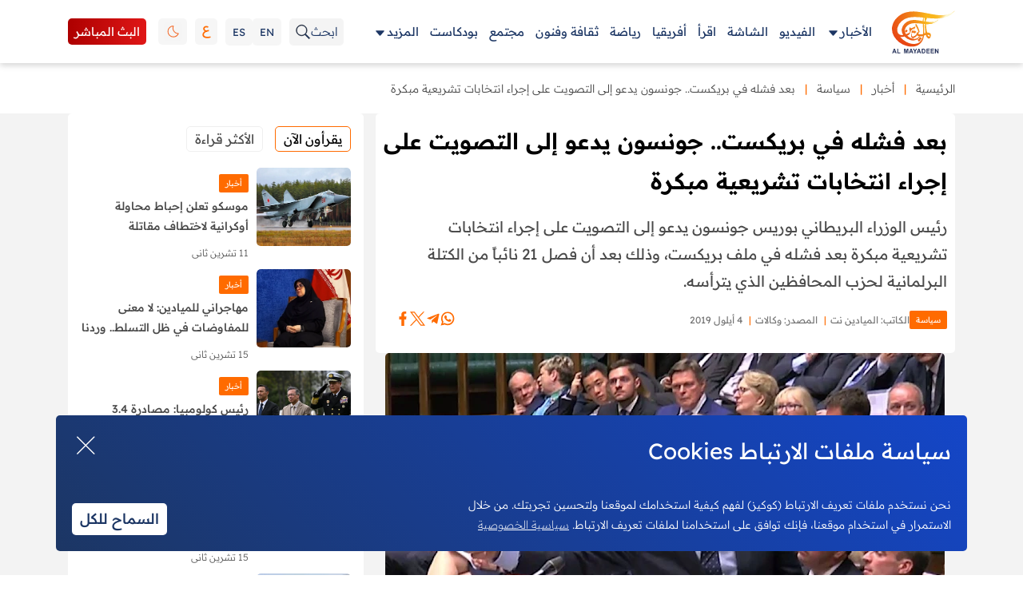

--- FILE ---
content_type: text/html; charset=utf-8
request_url: https://www.almayadeen.net/news/politics/1337009/%D9%87%D8%B2%D9%8A%D9%85%D8%A9-%D9%84%D9%80-%D8%AC%D9%88%D9%86%D8%B3%D9%88%D9%86--%D9%88%D8%AA%D8%B1%D9%82%D8%A8-%D9%84%D8%AA%D8%B7%D9%88%D8%B1%D8%A7%D8%AA-%D8%A8%D8%B1%D9%84%D9%85%D8%A7%D9%86%D9%8A%D8%A9
body_size: 142095
content:

<!DOCTYPE html>
<html dir="rtl" lang="ar" class="no_js">

<head>
    <title>بعد فشله في بريكست.. جونسون يدعو إلى التصويت على إجراء انتخابات تشريعية مبكرة | الميادين</title>

    
<meta charset="utf-8" />
<meta http-equiv="Content-Type" content="text/html; charset=UTF-8" />
<meta http-equiv="X-UA-Compatible" content="IE=edge,chrome=1" />
<meta name="viewport" content="width=device-width, initial-scale=1, maximum-scale=1, maximum-scale=1">

    <meta name="title" content="بعد فشله في بريكست.. جونسون يدعو إلى التصويت على إجراء انتخابات تشريعية مبكرة" />
    <meta name="description" content="رئيس الوزراء البريطاني بوريس جونسون يدعو إلى التصويت على إجراء انتخابات تشريعية مبكرة بعد فشله في ملف بريكست، وذلك بعد أن فصل 21 نائباً من الكتلة البرلمانية لحزب المحافظين الذي يترأسه." />
    <meta name="postid" content="1337009" />
    <meta name="keywords" content="بريطانيا,الاتحاد الأوروبي,بوريس جونسون,بريكست,&quot;نيويورك تايمز&quot;" />
    <meta name="author" content="الميادين نت" />
    <meta name="generator" content="mangox" />
    <meta property="fb:app_id" content="939774952707777" />
    <meta property="fb:pages" content="345180182174204" />
    <meta property="fb:use_automatic_ad_placement" content="enable=true ad_density=default" />
    <meta property="og:site_name" content="شبكة الميادين" />
    <meta property="og:title" content="بعد فشله في بريكست.. جونسون يدعو إلى التصويت على إجراء انتخابات تشريعية مبكرة" />
    <meta property="og:description" content="رئيس الوزراء البريطاني بوريس جونسون يدعو إلى التصويت على إجراء انتخابات تشريعية مبكرة بعد فشله في ملف بريكست، وذلك بعد أن فصل 21 نائباً من الكتلة البرلمانية لحزب المحافظين الذي يترأسه." />
    <meta property="og:url" content="https://www.almayadeen.net/news/politics/1337009/هزيمة-لـ-جونسون--وترقب-لتطورات-برلمانية" />
        <link href="https://www.almayadeen.net/news/politics/1337009/%D9%87%D8%B2%D9%8A%D9%85%D8%A9-%D9%84%D9%80-%D8%AC%D9%88%D9%86%D8%B3%D9%88%D9%86--%D9%88%D8%AA%D8%B1%D9%82%D8%A8-%D9%84%D8%AA%D8%B7%D9%88%D8%B1%D8%A7%D8%AA-%D8%A8%D8%B1%D9%84%D9%85%D8%A7%D9%86%D9%8A%D8%A9" rel="canonical" />
    <meta property="og:locale" content="ar" />
    <meta property="og:image" content="https://alpha-ar-media.almayadeen.net/archive/image/2019/9/4/069936b4-c20f-4083-850e-ab0ca67c9d7b.jpg?v=3&amp;width=1000" />
    <meta property="og:image:secure_url" content="https://alpha-ar-media.almayadeen.net/archive/image/2019/9/4/069936b4-c20f-4083-850e-ab0ca67c9d7b.jpg?v=3&amp;width=1000" />
    <meta property="og:image:type" content="application/octet-stream" />
    <meta property="og:image:width" content="600" />
    <meta property="og:image:height" content="350" />
    <meta property="og:image:alt" content="إن الهزيمة التي تكبّدها جونسون تحقّقت بفضل انشقاق 21 نائباً محافظاً " />
    <meta property="og:video" content="" />
    <meta property="og:audio" content="" />
    <meta property="og:type" content="article" />
    <meta property="article:published_time" content="2019-09-04T08:06:00.0000000" />
    <meta property="article:modified_time" content="2019-09-04T19:10:30.3600000" />
    <meta property="article:author" content="https://www.facebook.com/almayadeen/" />
    <meta property="article:section" content="news" />
    <meta name="twitter:card" content="summary_large_image" />
    <meta name="twitter:site" content="" />
    <meta name="twitter:title" content="بعد فشله في بريكست.. جونسون يدعو إلى التصويت على إجراء انتخابات تشريعية مبكرة" />
    <meta name="twitter:description" content="رئيس الوزراء البريطاني بوريس جونسون يدعو إلى التصويت على إجراء انتخابات تشريعية مبكرة بعد فشله في ملف بريكست، وذلك بعد أن فصل 21 نائباً من الكتلة البرلمانية لحزب المحافظين الذي يترأسه." />
    <meta name="twitter:image" content="https://alpha-ar-media.almayadeen.net/archive/image/2019/9/4/069936b4-c20f-4083-850e-ab0ca67c9d7b.jpg?v=3&amp;width=1000" />
    <meta name="twitter:image:alt" content="إن الهزيمة التي تكبّدها جونسون تحقّقت بفضل انشقاق 21 نائباً محافظاً " />
    <meta itemprop="inLanguage" content="ar" />
    <meta itemprop="thumbnail" content="https://alpha-ar-media.almayadeen.net/archive/image/2019/9/4/069936b4-c20f-4083-850e-ab0ca67c9d7b.jpg?v=3&amp;width=1000" />

<script id="tawsiyat-metadata" type="text/tawsiyat">{
  "type": "article",
  "postid": "1337009",
  "title": "بعد فشله في بريكست.. جونسون يدعو إلى التصويت على إجراء انتخابات تشريعية مبكرة",
  "url": "https://www.almayadeen.net/news/politics/1337009/هزيمة-لـ-جونسون--وترقب-لتطورات-برلمانية",
  "keywords": "بريطانيا,الاتحاد الأوروبي,بوريس جونسون,بريكست,\"نيويورك تايمز\"",
  "thumbnail": "https://alpha-ar-media.almayadeen.net/archive/image/2019/9/4/069936b4-c20f-4083-850e-ab0ca67c9d7b.jpg?v=3&width=1000",
  "video_duration": null,
  "word_count": "368",
  "lang": "ar",
  "published_time": "2019-09-04T11:06:00+03:00",
  "last_updated": "2019-09-04T22:10:30+03:00",
  "description": "رئيس الوزراء البريطاني بوريس جونسون يدعو إلى التصويت على إجراء انتخابات تشريعية مبكرة بعد فشله في ملف بريكست، وذلك بعد أن فصل 21 نائباً من الكتلة البرلمانية لحزب المحافظين الذي يترأسه.",
  "author": "الميادين نت",
  "classes": [
    {
      "key": "class1",
      "mapping": "posttype",
      "value": "أخبار"
    },
    {
      "key": "class2",
      "mapping": "category",
      "value": "سياسة"
    },
    {
      "key": "class6",
      "mapping": "author",
      "value": "الميادين نت"
    }
  ],
  "html": "",
  "lite_url": ""
}</script>
<script type="application/ld+json">{
  "@context": "https://schema.org",
  "@type": "NewsArticle",
  "name": "بعد فشله في بريكست.. جونسون يدعو إلى التصويت على إجراء انتخابات تشريعية مبكرة",
  "description": "رئيس الوزراء البريطاني بوريس جونسون يدعو إلى التصويت على إجراء انتخابات تشريعية مبكرة بعد فشله في ملف بريكست، وذلك بعد أن فصل 21 نائباً من الكتلة البرلمانية لحزب المحافظين الذي يترأسه.",
  "articleBody": "",
  "articleSection": "news",
  "wordCount": 0,
  "locationCreated": {
    "@type": "Place",
    "name": "بيروت، لبنان"
  },
  "isAccessibleForFree": true,
  "copyrightHolder": {
    "@type": "Organization",
    "name": "شبكة الميادين"
  },
  "copyrightYear": 2025,
  "speakable": {
    "@type": "SpeakableSpecification",
    "cssSelector": [
      ".details-white-box"
    ]
  },
  "@id": "https://www.almayadeen.net/news/politics/1337009/هزيمة-لـ-جونسون--وترقب-لتطورات-برلمانية#article",
  "author": {
    "@type": "Person",
    "name": "الميادين نت"
  },
  "headline": "بعد فشله في بريكست.. جونسون يدعو إلى التصويت على إجراء انتخابات تشريعية مبكرة",
  "dateCreated": "2019-09-04T15:06:52Z",
  "dateModified": "2019-09-05T02:10:30Z",
  "datePublished": "2019-09-04T15:06:00Z",
  "inLanguage": "ar",
  "keywords": "بريطانيا,الاتحاد الأوروبي,بوريس جونسون,بريكست,\"نيويورك تايمز\"",
  "publisher": {
    "@type": "Organization",
    "name": "شبكة الميادين",
    "description": "تقوم الميادين على شعار 'الواقع كما هو' وتلتزم به لنقل الحقيقة والرأي في عالم مأزوم",
    "logo": "https://cdn.almayadeen.tv/images/logo/new-logo-small.png?format=webp",
    "url": "https://www.almayadeen.net/",
    "@id": "https://www.almayadeen.net/#publisher"
  },
  "thumbnailUrl": "https://alpha-ar-media.almayadeen.net/archive/image/2019/9/4/069936b4-c20f-4083-850e-ab0ca67c9d7b.jpg?v=3&width=1000",
  "identifier": "https://www.almayadeen.net/news/politics/1337009/هزيمة-لـ-جونسون--وترقب-لتطورات-برلمانية",
  "image": [
    {
      "@type": "ImageObject",
      "url": "https://alpha-ar-media.almayadeen.net/archive/image/2019/9/4/069936b4-c20f-4083-850e-ab0ca67c9d7b.jpg?width=1200&height=630&mode=crop&scale=both",
      "contentUrl": "https://alpha-ar-media.almayadeen.net/archive/image/2019/9/4/069936b4-c20f-4083-850e-ab0ca67c9d7b.jpg?width=1200&height=630&mode=crop&scale=both",
      "width": 1200,
      "height": 630,
      "caption": "إن الهزيمة التي تكبّدها جونسون تحقّقت بفضل انشقاق 21 نائباً محافظاً ",
      "creditText": "الميادين نت"
    },
    {
      "@type": "ImageObject",
      "url": "https://alpha-ar-media.almayadeen.net/archive/image/2019/9/4/069936b4-c20f-4083-850e-ab0ca67c9d7b.jpg?width=800&height=800&mode=crop&scale=both",
      "contentUrl": "https://alpha-ar-media.almayadeen.net/archive/image/2019/9/4/069936b4-c20f-4083-850e-ab0ca67c9d7b.jpg?width=800&height=800&mode=crop&scale=both",
      "width": 800,
      "height": 800,
      "caption": "إن الهزيمة التي تكبّدها جونسون تحقّقت بفضل انشقاق 21 نائباً محافظاً ",
      "creditText": "الميادين نت"
    }
  ],
  "url": "https://www.almayadeen.net/news/politics/1337009/هزيمة-لـ-جونسون--وترقب-لتطورات-برلمانية",
  "mainEntityOfPage": "https://www.almayadeen.net/news/politics/1337009/هزيمة-لـ-جونسون--وترقب-لتطورات-برلمانية"
}</script><script type="application/ld+json">{
  "@context": "https://schema.org",
  "@type": "WebPage",
  "name": "بعد فشله في بريكست.. جونسون يدعو إلى التصويت على إجراء انتخابات تشريعية مبكرة",
  "description": "رئيس الوزراء البريطاني بوريس جونسون يدعو إلى التصويت على إجراء انتخابات تشريعية مبكرة بعد فشله في ملف بريكست، وذلك بعد أن فصل 21 نائباً من الكتلة البرلمانية لحزب المحافظين الذي يترأسه.",
  "breadcrumb": {
    "@type": "BreadcrumbList",
    "itemListElement": [
      {
        "@type": "ListItem",
        "name": "أخبار",
        "item": "https://www.almayadeen.net/news",
        "position": 1
      },
      {
        "@type": "ListItem",
        "name": "سياسة",
        "item": "https://www.almayadeen.net/news/politics",
        "position": 2
      }
    ],
    "numberOfItems": 2
  },
  "primaryImageOfPage": {
    "@type": "ImageObject",
    "contentUrl": "https://alpha-ar-media.almayadeen.net/archive/image/2019/9/4/069936b4-c20f-4083-850e-ab0ca67c9d7b.jpg?v=3",
    "embedUrl": "https://alpha-ar-media.almayadeen.net/archive/image/2019/9/4/069936b4-c20f-4083-850e-ab0ca67c9d7b.jpg?v=3"
  },
  "mainEntity": {
    "@id": "https://www.almayadeen.net/news/politics/1337009/هزيمة-لـ-جونسون--وترقب-لتطورات-برلمانية#NewsArticle"
  },
  "speakable": {
    "@type": "SpeakableSpecification",
    "cssSelector": [
      ".details-white-box"
    ]
  },
  "author": {
    "@type": "Person",
    "name": "الميادين نت"
  },
  "dateCreated": "2019-09-04T15:06:52Z",
  "dateModified": "2019-09-05T02:10:30Z",
  "datePublished": "2019-09-04T15:06:00Z",
  "inLanguage": "ar",
  "keywords": "بريطانيا,الاتحاد الأوروبي,بوريس جونسون,بريكست,\"نيويورك تايمز\"",
  "publisher": {
    "@type": "Organization",
    "name": "شبكة الميادين",
    "description": "تقوم الميادين على شعار 'الواقع كما هو' وتلتزم به لنقل الحقيقة والرأي في عالم مأزوم",
    "logo": "https://cdn.almayadeen.tv/images/logo/new-logo-small.png?format=webp",
    "url": "https://www.almayadeen.net/",
    "@id": "https://www.almayadeen.net/#publisher"
  },
  "thumbnailUrl": "https://alpha-ar-media.almayadeen.net/archive/image/2019/9/4/069936b4-c20f-4083-850e-ab0ca67c9d7b.jpg?v=3&width=1000",
  "identifier": "https://www.almayadeen.net/news/politics/1337009/هزيمة-لـ-جونسون--وترقب-لتطورات-برلمانية",
  "image": [
    {
      "@type": "ImageObject",
      "url": "https://alpha-ar-media.almayadeen.net/archive/image/2019/9/4/069936b4-c20f-4083-850e-ab0ca67c9d7b.jpg?width=1200&height=630&mode=crop&scale=both",
      "contentUrl": "https://alpha-ar-media.almayadeen.net/archive/image/2019/9/4/069936b4-c20f-4083-850e-ab0ca67c9d7b.jpg?width=1200&height=630&mode=crop&scale=both",
      "width": 1200,
      "height": 630,
      "caption": "إن الهزيمة التي تكبّدها جونسون تحقّقت بفضل انشقاق 21 نائباً محافظاً ",
      "creditText": "الميادين نت"
    },
    {
      "@type": "ImageObject",
      "url": "https://alpha-ar-media.almayadeen.net/archive/image/2019/9/4/069936b4-c20f-4083-850e-ab0ca67c9d7b.jpg?width=800&height=800&mode=crop&scale=both",
      "contentUrl": "https://alpha-ar-media.almayadeen.net/archive/image/2019/9/4/069936b4-c20f-4083-850e-ab0ca67c9d7b.jpg?width=800&height=800&mode=crop&scale=both",
      "width": 800,
      "height": 800,
      "caption": "إن الهزيمة التي تكبّدها جونسون تحقّقت بفضل انشقاق 21 نائباً محافظاً ",
      "creditText": "الميادين نت"
    }
  ],
  "url": "https://www.almayadeen.net/news/politics/1337009/هزيمة-لـ-جونسون--وترقب-لتطورات-برلمانية",
  "mainEntityOfPage": "https://www.almayadeen.net/news/politics/1337009/هزيمة-لـ-جونسون--وترقب-لتطورات-برلمانية"
}</script><script type="application/ld+json">{
  "@context": "https://schema.org",
  "@type": "NewsMediaOrganization",
  "name": "شبكة الميادين",
  "description": "تقوم الميادين على شعار 'الواقع كما هو' وتلتزم به لنقل الحقيقة والرأي في عالم مأزوم",
  "logo": {
    "@type": "ImageObject",
    "url": "//cdn.almayadeen.tv/images/logo/new-logo-small.png?format=webp",
    "width": 291,
    "height": 291,
    "contentUrl": "//cdn.almayadeen.tv/images/logo/new-logo-small.png?format=webp"
  },
  "alternateName": "Al Mayadeen Network",
  "url": "https://www.almayadeen.net/",
  "sameAs": [
    "https://www.facebook.com/almayadeen/",
    "https://twitter.com/Almayadeennews",
    "https://www.youtube.com/c/mayadeennews",
    "https://www.instagram.com/almayadeennews"
  ],
  "@id": "https://www.almayadeen.net/#publisher",
  "foundingDate": "2012-06-11",
  "foundingLocation": {
    "@type": "Place",
    "name": ""
  },
  "slogan": "الواقع كما هو",
  "publishingPrinciples": "https://www.almayadeen.net/about-us",
  "diversityPolicy": "https://www.almayadeen.net/diversity-policy",
  "ethicsPolicy": "https://www.almayadeen.net/ethics-policy",
  "address": {
    "@type": "PostalAddress",
    "addressLocality": "بيروت",
    "addressCountry": "لبنان"
  },
  "contactPoint": {
    "@type": "ContactPoint",
    "contactType": "مكتب التحرير",
    "email": ""
  }
}</script>    <script async src="https://www.googletagmanager.com/gtag/js?id=G-RBSGEWMBPJ" type="e40312576bd60fc26c7a73b9-text/javascript"></script>
    <script type="e40312576bd60fc26c7a73b9-text/javascript">
        window.dataLayer = window.dataLayer || [];
        function gtag() {
            window.dataLayer.push(arguments);
        }

        gtag("js", new Date());
        gtag("config", "G-RBSGEWMBPJ");

        var postMeta = {};

                    postMeta["posttype"] = "أخبار";
                
                    postMeta["category"] = "سياسة";
                
                    postMeta["author"] = "الميادين نت";
                            gtag("event", "page_view", postMeta);
    </script>

    <link rel="preload" href="/Mdn2023/fonts/ReadexPro-Regular.woff2" as="font" crossorigin="anonymous" />

<link rel="preload" href="/Mdn2023/fonts/ReadexPro-Medium.woff2" as="font" crossorigin="anonymous" />

<link rel="preload" href="/Mdn2023/fonts/ReadexPro-Light.woff2" as="font" crossorigin="anonymous" />

<link rel="preload" href="/Mdn2023/fonts/ReadexPro-Bold.woff2" as="font" crossorigin="anonymous" />

<link rel="preload" href="/Mdn2023/fonts/ReadexPro-SemiBold.woff2" as="font" crossorigin="anonymous" />

<link rel="preload" href="/Mdn2023/fonts/ReadexPro-ExtraLight.woff2" as="font" crossorigin="anonymous" />




<link rel="amphtml" href="https://www.almayadeen.net/amp/news/politics/1337009/هزيمة-لـ-جونسون--وترقب-لتطورات-برلمانية">
    <link type="image/x-icon" rel="shortcut icon" href="/mdn2023/images/favicon.png?v=53" />


    
<link rel="stylesheet" href="/mdn2023/css/SwiperBundleMin.css?v=53">
<link rel="stylesheet" href="/mdn2023/css/styles.css?v=53">
<link rel="stylesheet" href="/mdn2023/css/theme.css?v=53">
<link rel="stylesheet" href="/mdn2023/css/responsive.css?v=53">
<link rel="stylesheet" href="/mdn2023/css/custom.css?v=53">
<link rel="stylesheet" href="/mdn2023/css/iraq.css?v=53">
<link rel="stylesheet" href="/mdn2023/css/lebanon.css?v=53">
<link rel="stylesheet" href="/mdn2023/css/noUi.css?v=53">
<link rel="stylesheet" href="/mdn2023/css/mdn.css?v=53">



    <script type="e40312576bd60fc26c7a73b9-text/javascript">
!function(e,t){"use strict";"object"==typeof module&&"object"==typeof module.exports?module.exports=e.document?t(e,!0):function(e){if(!e.document)throw Error("jQuery requires a window with a document");return t(e)}:t(e)}("undefined"!=typeof window?window:this,function(e,t){"use strict";var n=[],r=Object.getPrototypeOf,i=n.slice,o=n.flat?function(e){return n.flat.call(e)}:function(e){return n.concat.apply([],e)},s=n.push,a=n.indexOf,u={},l=u.toString,c=u.hasOwnProperty,f=c.toString,p=f.call(Object),d={},h=function(e){return"function"==typeof e&&"number"!=typeof e.nodeType&&"function"!=typeof e.item},g=function(e){return null!=e&&e===e.window},v=e.document,m={type:!0,src:!0,nonce:!0,noModule:!0};function y(e,t,n){var r,i,o=(n=n||v).createElement("script");if(o.text=e,t)for(r in m)(i=t[r]||t.getAttribute&&t.getAttribute(r))&&o.setAttribute(r,i);n.head.appendChild(o).parentNode.removeChild(o)}function $(e){return null==e?e+"":"object"==typeof e||"function"==typeof e?u[l.call(e)]||"object":typeof e}var x="3.6.0",b=function(e,t){return new b.fn.init(e,t)};function _(e){var t=!!e&&"length"in e&&e.length,n=$(e);return!h(e)&&!g(e)&&("array"===n||0===t||"number"==typeof t&&0<t&&t-1 in e)}b.fn=b.prototype={jquery:x,constructor:b,length:0,toArray:function(){return i.call(this)},get:function(e){return null==e?i.call(this):e<0?this[e+this.length]:this[e]},pushStack:function(e){var t=b.merge(this.constructor(),e);return t.prevObject=this,t},each:function(e){return b.each(this,e)},map:function(e){return this.pushStack(b.map(this,function(t,n){return e.call(t,n,t)}))},slice:function(){return this.pushStack(i.apply(this,arguments))},first:function(){return this.eq(0)},last:function(){return this.eq(-1)},even:function(){return this.pushStack(b.grep(this,function(e,t){return(t+1)%2}))},odd:function(){return this.pushStack(b.grep(this,function(e,t){return t%2}))},eq:function(e){var t=this.length,n=+e+(e<0?t:0);return this.pushStack(0<=n&&n<t?[this[n]]:[])},end:function(){return this.prevObject||this.constructor()},push:s,sort:n.sort,splice:n.splice},b.extend=b.fn.extend=function(){var e,t,n,r,i,o,s=arguments[0]||{},a=1,u=arguments.length,l=!1;for("boolean"==typeof s&&(l=s,s=arguments[a]||{},a++),"object"==typeof s||h(s)||(s={}),a===u&&(s=this,a--);a<u;a++)if(null!=(e=arguments[a]))for(t in e)r=e[t],"__proto__"!==t&&s!==r&&(l&&r&&(b.isPlainObject(r)||(i=Array.isArray(r)))?(n=s[t],o=i&&!Array.isArray(n)?[]:i||b.isPlainObject(n)?n:{},i=!1,s[t]=b.extend(l,o,r)):void 0!==r&&(s[t]=r));return s},b.extend({expando:"jQuery"+(x+Math.random()).replace(/\D/g,""),isReady:!0,error:function(e){throw Error(e)},noop:function(){},isPlainObject:function(e){var t,n;return!(!e||"[object Object]"!==l.call(e))&&(!(t=r(e))||"function"==typeof(n=c.call(t,"constructor")&&t.constructor)&&f.call(n)===p)},isEmptyObject:function(e){var t;for(t in e)return!1;return!0},globalEval:function(e,t,n){y(e,{nonce:t&&t.nonce},n)},each:function(e,t){var n,r=0;if(_(e))for(n=e.length;r<n&&!1!==t.call(e[r],r,e[r]);r++);else for(r in e)if(!1===t.call(e[r],r,e[r]))break;return e},makeArray:function(e,t){var n=t||[];return null!=e&&(_(Object(e))?b.merge(n,"string"==typeof e?[e]:e):s.call(n,e)),n},inArray:function(e,t,n){return null==t?-1:a.call(t,e,n)},merge:function(e,t){for(var n=+t.length,r=0,i=e.length;r<n;r++)e[i++]=t[r];return e.length=i,e},grep:function(e,t,n){for(var r=[],i=0,o=e.length,s=!n;i<o;i++)!t(e[i],i)!==s&&r.push(e[i]);return r},map:function(e,t,n){var r,i,s=0,a=[];if(_(e))for(r=e.length;s<r;s++)null!=(i=t(e[s],s,n))&&a.push(i);else for(s in e)null!=(i=t(e[s],s,n))&&a.push(i);return o(a)},guid:1,support:d}),"function"==typeof Symbol&&(b.fn[Symbol.iterator]=n[Symbol.iterator]),b.each("Boolean Number String Function Array Date RegExp Object Error Symbol".split(" "),function(e,t){u["[object "+t+"]"]=t.toLowerCase()});var T=function(e){var t,n,r,i,o,s,a,u,l,c,f,p,d,h,g,v,m,y,$,x="sizzle"+1*new Date,b=e.document,_=0,T=0,w=el(),C=el(),k=el(),S=el(),N=function(e,t){return e===t&&(f=!0),0},E={}.hasOwnProperty,A=[],D=A.pop,j=A.push,q=A.push,L=A.slice,H=function(e,t){for(var n=0,r=e.length;n<r;n++)if(e[n]===t)return n;return -1},P="checked|selected|async|autofocus|autoplay|controls|defer|disabled|hidden|ismap|loop|multiple|open|readonly|required|scoped",O="[\\x20\\t\\r\\n\\f]",I="(?:\\\\[\\da-fA-F]{1,6}"+O+"?|\\\\[^\\r\\n\\f]|[\\w-]|[^\0-\\x7f])+",M="\\["+O+"*("+I+")(?:"+O+"*([*^$|!~]?=)"+O+"*(?:'((?:\\\\.|[^\\\\'])*)'|\"((?:\\\\.|[^\\\\\"])*)\"|("+I+"))|)"+O+"*\\]",W=":("+I+")(?:\\((('((?:\\\\.|[^\\\\'])*)'|\"((?:\\\\.|[^\\\\\"])*)\")|((?:\\\\.|[^\\\\()[\\]]|"+M+")*)|.*)\\)|)",B=RegExp(O+"+","g"),R=RegExp("^"+O+"+|((?:^|[^\\\\])(?:\\\\.)*)"+O+"+$","g"),F=RegExp("^"+O+"*,"+O+"*"),z=RegExp("^"+O+"*([>+~]|"+O+")"+O+"*"),X=RegExp(O+"|>"),U=RegExp(W),V=RegExp("^"+I+"$"),G={ID:RegExp("^#("+I+")"),CLASS:RegExp("^\\.("+I+")"),TAG:RegExp("^("+I+"|[*])"),ATTR:RegExp("^"+M),PSEUDO:RegExp("^"+W),CHILD:RegExp("^:(only|first|last|nth|nth-last)-(child|of-type)(?:\\("+O+"*(even|odd|(([+-]|)(\\d*)n|)"+O+"*(?:([+-]|)"+O+"*(\\d+)|))"+O+"*\\)|)","i"),bool:RegExp("^(?:"+P+")$","i"),needsContext:RegExp("^"+O+"*[>+~]|:(even|odd|eq|gt|lt|nth|first|last)(?:\\("+O+"*((?:-\\d)?\\d*)"+O+"*\\)|)(?=[^-]|$)","i")},Y=/HTML$/i,Q=/^(?:input|select|textarea|button)$/i,K=/^h\d$/i,J=/^[^{]+\{\s*\[native \w/,Z=/^(?:#([\w-]+)|(\w+)|\.([\w-]+))$/,ee=/[+~]/,et=RegExp("\\\\[\\da-fA-F]{1,6}"+O+"?|\\\\([^\\r\\n\\f])","g"),en=function(e,t){var n="0x"+e.slice(1)-65536;return t||(n<0?String.fromCharCode(n+65536):String.fromCharCode(n>>10|55296,1023&n|56320))},er=/([\0-\x1f\x7f]|^-?\d)|^-$|[^\0-\x1f\x7f-\uFFFF\w-]/g,ei=function(e,t){return t?"\0"===e?"�":e.slice(0,-1)+"\\"+e.charCodeAt(e.length-1).toString(16)+" ":"\\"+e},eo=function(){p()},es=eb(function(e){return!0===e.disabled&&"fieldset"===e.nodeName.toLowerCase()},{dir:"parentNode",next:"legend"});try{q.apply(A=L.call(b.childNodes),b.childNodes),A[b.childNodes.length].nodeType}catch(ea){q={apply:A.length?function(e,t){j.apply(e,L.call(t))}:function(e,t){for(var n=e.length,r=0;e[n++]=t[r++];);e.length=n-1}}}function eu(e,t,r,i){var o,a,l,c,f,h,m,y=t&&t.ownerDocument,b=t?t.nodeType:9;if(r=r||[],"string"!=typeof e||!e||1!==b&&9!==b&&11!==b)return r;if(!i&&(p(t),t=t||d,g)){if(11!==b&&(f=Z.exec(e))){if(o=f[1]){if(9===b){if(!(l=t.getElementById(o)))return r;if(l.id===o)return r.push(l),r}else if(y&&(l=y.getElementById(o))&&$(t,l)&&l.id===o)return r.push(l),r}else{if(f[2])return q.apply(r,t.getElementsByTagName(e)),r;if((o=f[3])&&n.getElementsByClassName&&t.getElementsByClassName)return q.apply(r,t.getElementsByClassName(o)),r}}if(n.qsa&&!S[e+" "]&&(!v||!v.test(e))&&(1!==b||"object"!==t.nodeName.toLowerCase())){if(m=e,y=t,1===b&&(X.test(e)||z.test(e))){for((y=ee.test(e)&&ey(t.parentNode)||t)===t&&n.scope||((c=t.getAttribute("id"))?c=c.replace(er,ei):t.setAttribute("id",c=x)),a=(h=s(e)).length;a--;)h[a]=(c?"#"+c:":scope")+" "+ex(h[a]);m=h.join(",")}try{return q.apply(r,y.querySelectorAll(m)),r}catch(_){S(e,!0)}finally{c===x&&t.removeAttribute("id")}}}return u(e.replace(R,"$1"),t,r,i)}function el(){var e=[];return function t(n,i){return e.push(n+" ")>r.cacheLength&&delete t[e.shift()],t[n+" "]=i}}function ec(e){return e[x]=!0,e}function ef(e){var t=d.createElement("fieldset");try{return!!e(t)}catch(n){return!1}finally{t.parentNode&&t.parentNode.removeChild(t),t=null}}function ep(e,t){for(var n=e.split("|"),i=n.length;i--;)r.attrHandle[n[i]]=t}function ed(e,t){var n=t&&e,r=n&&1===e.nodeType&&1===t.nodeType&&e.sourceIndex-t.sourceIndex;if(r)return r;if(n){for(;n=n.nextSibling;)if(n===t)return -1}return e?1:-1}function eh(e){return function(t){return"input"===t.nodeName.toLowerCase()&&t.type===e}}function eg(e){return function(t){var n=t.nodeName.toLowerCase();return("input"===n||"button"===n)&&t.type===e}}function ev(e){return function(t){return"form"in t?t.parentNode&&!1===t.disabled?"label"in t?"label"in t.parentNode?t.parentNode.disabled===e:t.disabled===e:t.isDisabled===e||!e!==t.isDisabled&&es(t)===e:t.disabled===e:"label"in t&&t.disabled===e}}function em(e){return ec(function(t){return t=+t,ec(function(n,r){for(var i,o=e([],n.length,t),s=o.length;s--;)n[i=o[s]]&&(n[i]=!(r[i]=n[i]))})})}function ey(e){return e&&void 0!==e.getElementsByTagName&&e}for(t in n=eu.support={},o=eu.isXML=function(e){var t=e&&e.namespaceURI,n=e&&(e.ownerDocument||e).documentElement;return!Y.test(t||n&&n.nodeName||"HTML")},p=eu.setDocument=function(e){var t,i,s=e?e.ownerDocument||e:b;return s!=d&&9===s.nodeType&&s.documentElement&&(h=(d=s).documentElement,g=!o(d),b!=d&&(i=d.defaultView)&&i.top!==i&&(i.addEventListener?i.addEventListener("unload",eo,!1):i.attachEvent&&i.attachEvent("onunload",eo)),n.scope=ef(function(e){return h.appendChild(e).appendChild(d.createElement("div")),void 0!==e.querySelectorAll&&!e.querySelectorAll(":scope fieldset div").length}),n.attributes=ef(function(e){return e.className="i",!e.getAttribute("className")}),n.getElementsByTagName=ef(function(e){return e.appendChild(d.createComment("")),!e.getElementsByTagName("*").length}),n.getElementsByClassName=J.test(d.getElementsByClassName),n.getById=ef(function(e){return h.appendChild(e).id=x,!d.getElementsByName||!d.getElementsByName(x).length}),n.getById?(r.filter.ID=function(e){var t=e.replace(et,en);return function(e){return e.getAttribute("id")===t}},r.find.ID=function(e,t){if(void 0!==t.getElementById&&g){var n=t.getElementById(e);return n?[n]:[]}}):(r.filter.ID=function(e){var t=e.replace(et,en);return function(e){var n=void 0!==e.getAttributeNode&&e.getAttributeNode("id");return n&&n.value===t}},r.find.ID=function(e,t){if(void 0!==t.getElementById&&g){var n,r,i,o=t.getElementById(e);if(o){if((n=o.getAttributeNode("id"))&&n.value===e)return[o];for(i=t.getElementsByName(e),r=0;o=i[r++];)if((n=o.getAttributeNode("id"))&&n.value===e)return[o]}return[]}}),r.find.TAG=n.getElementsByTagName?function(e,t){return void 0!==t.getElementsByTagName?t.getElementsByTagName(e):n.qsa?t.querySelectorAll(e):void 0}:function(e,t){var n,r=[],i=0,o=t.getElementsByTagName(e);if("*"===e){for(;n=o[i++];)1===n.nodeType&&r.push(n);return r}return o},r.find.CLASS=n.getElementsByClassName&&function(e,t){if(void 0!==t.getElementsByClassName&&g)return t.getElementsByClassName(e)},m=[],v=[],(n.qsa=J.test(d.querySelectorAll))&&(ef(function(e){var t;h.appendChild(e).innerHTML="<a id='"+x+"'></a><select id='"+x+"-\r\\' msallowcapture=''><option selected=''></option></select>",e.querySelectorAll("[msallowcapture^='']").length&&v.push("[*^$]="+O+"*(?:''|\"\")"),e.querySelectorAll("[selected]").length||v.push("\\["+O+"*(?:value|"+P+")"),e.querySelectorAll("[id~="+x+"-]").length||v.push("~="),(t=d.createElement("input")).setAttribute("name",""),e.appendChild(t),e.querySelectorAll("[name='']").length||v.push("\\["+O+"*name"+O+"*="+O+"*(?:''|\"\")"),e.querySelectorAll(":checked").length||v.push(":checked"),e.querySelectorAll("a#"+x+"+*").length||v.push(".#.+[+~]"),e.querySelectorAll("\\\f"),v.push("[\\r\\n\\f]")}),ef(function(e){e.innerHTML="<a href='' disabled='disabled'></a><select disabled='disabled'><option/></select>";var t=d.createElement("input");t.setAttribute("type","hidden"),e.appendChild(t).setAttribute("name","D"),e.querySelectorAll("[name=d]").length&&v.push("name"+O+"*[*^$|!~]?="),2!==e.querySelectorAll(":enabled").length&&v.push(":enabled",":disabled"),h.appendChild(e).disabled=!0,2!==e.querySelectorAll(":disabled").length&&v.push(":enabled",":disabled"),e.querySelectorAll("*,:x"),v.push(",.*:")})),(n.matchesSelector=J.test(y=h.matches||h.webkitMatchesSelector||h.mozMatchesSelector||h.oMatchesSelector||h.msMatchesSelector))&&ef(function(e){n.disconnectedMatch=y.call(e,"*"),y.call(e,"[s!='']:x"),m.push("!=",W)}),v=v.length&&RegExp(v.join("|")),m=m.length&&RegExp(m.join("|")),$=(t=J.test(h.compareDocumentPosition))||J.test(h.contains)?function(e,t){var n=9===e.nodeType?e.documentElement:e,r=t&&t.parentNode;return e===r||!(!r||1!==r.nodeType||!(n.contains?n.contains(r):e.compareDocumentPosition&&16&e.compareDocumentPosition(r)))}:function(e,t){if(t){for(;t=t.parentNode;)if(t===e)return!0}return!1},N=t?function(e,t){if(e===t)return f=!0,0;var r=!e.compareDocumentPosition-!t.compareDocumentPosition;return r||(1&(r=(e.ownerDocument||e)==(t.ownerDocument||t)?e.compareDocumentPosition(t):1)||!n.sortDetached&&t.compareDocumentPosition(e)===r?e==d||e.ownerDocument==b&&$(b,e)?-1:t==d||t.ownerDocument==b&&$(b,t)?1:c?H(c,e)-H(c,t):0:4&r?-1:1)}:function(e,t){if(e===t)return f=!0,0;var n,r=0,i=e.parentNode,o=t.parentNode,s=[e],a=[t];if(!i||!o)return e==d?-1:t==d?1:i?-1:o?1:c?H(c,e)-H(c,t):0;if(i===o)return ed(e,t);for(n=e;n=n.parentNode;)s.unshift(n);for(n=t;n=n.parentNode;)a.unshift(n);for(;s[r]===a[r];)r++;return r?ed(s[r],a[r]):s[r]==b?-1:a[r]==b?1:0}),d},eu.matches=function(e,t){return eu(e,null,null,t)},eu.matchesSelector=function(e,t){if(p(e),n.matchesSelector&&g&&!S[t+" "]&&(!m||!m.test(t))&&(!v||!v.test(t)))try{var r=y.call(e,t);if(r||n.disconnectedMatch||e.document&&11!==e.document.nodeType)return r}catch(i){S(t,!0)}return 0<eu(t,d,null,[e]).length},eu.contains=function(e,t){return(e.ownerDocument||e)!=d&&p(e),$(e,t)},eu.attr=function(e,t){(e.ownerDocument||e)!=d&&p(e);var i=r.attrHandle[t.toLowerCase()],o=i&&E.call(r.attrHandle,t.toLowerCase())?i(e,t,!g):void 0;return void 0!==o?o:n.attributes||!g?e.getAttribute(t):(o=e.getAttributeNode(t))&&o.specified?o.value:null},eu.escape=function(e){return(e+"").replace(er,ei)},eu.error=function(e){throw Error("Syntax error, unrecognized expression: "+e)},eu.uniqueSort=function(e){var t,r=[],i=0,o=0;if(f=!n.detectDuplicates,c=!n.sortStable&&e.slice(0),e.sort(N),f){for(;t=e[o++];)t===e[o]&&(i=r.push(o));for(;i--;)e.splice(r[i],1)}return c=null,e},i=eu.getText=function(e){var t,n="",r=0,o=e.nodeType;if(o){if(1===o||9===o||11===o){if("string"==typeof e.textContent)return e.textContent;for(e=e.firstChild;e;e=e.nextSibling)n+=i(e)}else if(3===o||4===o)return e.nodeValue}else for(;t=e[r++];)n+=i(t);return n},(r=eu.selectors={cacheLength:50,createPseudo:ec,match:G,attrHandle:{},find:{},relative:{">":{dir:"parentNode",first:!0}," ":{dir:"parentNode"},"+":{dir:"previousSibling",first:!0},"~":{dir:"previousSibling"}},preFilter:{ATTR:function(e){return e[1]=e[1].replace(et,en),e[3]=(e[3]||e[4]||e[5]||"").replace(et,en),"~="===e[2]&&(e[3]=" "+e[3]+" "),e.slice(0,4)},CHILD:function(e){return e[1]=e[1].toLowerCase(),"nth"===e[1].slice(0,3)?(e[3]||eu.error(e[0]),e[4]=+(e[4]?e[5]+(e[6]||1):2*("even"===e[3]||"odd"===e[3])),e[5]=+(e[7]+e[8]||"odd"===e[3])):e[3]&&eu.error(e[0]),e},PSEUDO:function(e){var t,n=!e[6]&&e[2];return G.CHILD.test(e[0])?null:(e[3]?e[2]=e[4]||e[5]||"":n&&U.test(n)&&(t=s(n,!0))&&(t=n.indexOf(")",n.length-t)-n.length)&&(e[0]=e[0].slice(0,t),e[2]=n.slice(0,t)),e.slice(0,3))}},filter:{TAG:function(e){var t=e.replace(et,en).toLowerCase();return"*"===e?function(){return!0}:function(e){return e.nodeName&&e.nodeName.toLowerCase()===t}},CLASS:function(e){var t=w[e+" "];return t||(t=RegExp("(^|"+O+")"+e+"("+O+"|$)"),w(e,function(e){return t.test("string"==typeof e.className&&e.className||void 0!==e.getAttribute&&e.getAttribute("class")||"")}))},ATTR:function(e,t,n){return function(r){var i=eu.attr(r,e);return null==i?"!="===t:!t||(i+="","="===t?i===n:"!="===t?i!==n:"^="===t?n&&0===i.indexOf(n):"*="===t?n&&-1<i.indexOf(n):"$="===t?n&&i.slice(-n.length)===n:"~="===t?-1<(" "+i.replace(B," ")+" ").indexOf(n):"|="===t&&(i===n||i.slice(0,n.length+1)===n+"-"))}},CHILD:function(e,t,n,r,i){var o="nth"!==e.slice(0,3),s="last"!==e.slice(-4),a="of-type"===t;return 1===r&&0===i?function(e){return!!e.parentNode}:function(t,n,u){var l,c,f,p,d,h,g=o!==s?"nextSibling":"previousSibling",v=t.parentNode,m=a&&t.nodeName.toLowerCase(),y=!u&&!a,$=!1;if(v){if(o){for(;g;){for(p=t;p=p[g];)if(a?p.nodeName.toLowerCase()===m:1===p.nodeType)return!1;h=g="only"===e&&!h&&"nextSibling"}return!0}if(h=[s?v.firstChild:v.lastChild],s&&y){for($=(d=(l=(c=(f=(p=v)[x]||(p[x]={}))[p.uniqueID]||(f[p.uniqueID]={}))[e]||[])[0]===_&&l[1])&&l[2],p=d&&v.childNodes[d];p=++d&&p&&p[g]||($=d=0)||h.pop();)if(1===p.nodeType&&++$&&p===t){c[e]=[_,d,$];break}}else if(y&&($=d=(l=(c=(f=(p=t)[x]||(p[x]={}))[p.uniqueID]||(f[p.uniqueID]={}))[e]||[])[0]===_&&l[1]),!1===$)for(;(p=++d&&p&&p[g]||($=d=0)||h.pop())&&(!((a?p.nodeName.toLowerCase()===m:1===p.nodeType)&&++$)||(y&&((c=(f=p[x]||(p[x]={}))[p.uniqueID]||(f[p.uniqueID]={}))[e]=[_,$]),p!==t)););return($-=i)===r||$%r==0&&0<=$/r}}},PSEUDO:function(e,t){var n,i=r.pseudos[e]||r.setFilters[e.toLowerCase()]||eu.error("unsupported pseudo: "+e);return i[x]?i(t):1<i.length?(n=[e,e,"",t],r.setFilters.hasOwnProperty(e.toLowerCase())?ec(function(e,n){for(var r,o=i(e,t),s=o.length;s--;)e[r=H(e,o[s])]=!(n[r]=o[s])}):function(e){return i(e,0,n)}):i}},pseudos:{not:ec(function(e){var t=[],n=[],r=a(e.replace(R,"$1"));return r[x]?ec(function(e,t,n,i){for(var o,s=r(e,null,i,[]),a=e.length;a--;)(o=s[a])&&(e[a]=!(t[a]=o))}):function(e,i,o){return t[0]=e,r(t,null,o,n),t[0]=null,!n.pop()}}),has:ec(function(e){return function(t){return 0<eu(e,t).length}}),contains:ec(function(e){return e=e.replace(et,en),function(t){return -1<(t.textContent||i(t)).indexOf(e)}}),lang:ec(function(e){return V.test(e||"")||eu.error("unsupported lang: "+e),e=e.replace(et,en).toLowerCase(),function(t){var n;do if(n=g?t.lang:t.getAttribute("xml:lang")||t.getAttribute("lang"))return(n=n.toLowerCase())===e||0===n.indexOf(e+"-");while((t=t.parentNode)&&1===t.nodeType);return!1}}),target:function(t){var n=e.location&&e.location.hash;return n&&n.slice(1)===t.id},root:function(e){return e===h},focus:function(e){return e===d.activeElement&&(!d.hasFocus||d.hasFocus())&&!!(e.type||e.href||~e.tabIndex)},enabled:ev(!1),disabled:ev(!0),checked:function(e){var t=e.nodeName.toLowerCase();return"input"===t&&!!e.checked||"option"===t&&!!e.selected},selected:function(e){return e.parentNode&&e.parentNode.selectedIndex,!0===e.selected},empty:function(e){for(e=e.firstChild;e;e=e.nextSibling)if(e.nodeType<6)return!1;return!0},parent:function(e){return!r.pseudos.empty(e)},header:function(e){return K.test(e.nodeName)},input:function(e){return Q.test(e.nodeName)},button:function(e){var t=e.nodeName.toLowerCase();return"input"===t&&"button"===e.type||"button"===t},text:function(e){var t;return"input"===e.nodeName.toLowerCase()&&"text"===e.type&&(null==(t=e.getAttribute("type"))||"text"===t.toLowerCase())},first:em(function(){return[0]}),last:em(function(e,t){return[t-1]}),eq:em(function(e,t,n){return[n<0?n+t:n]}),even:em(function(e,t){for(var n=0;n<t;n+=2)e.push(n);return e}),odd:em(function(e,t){for(var n=1;n<t;n+=2)e.push(n);return e}),lt:em(function(e,t,n){for(var r=n<0?n+t:t<n?t:n;0<=--r;)e.push(r);return e}),gt:em(function(e,t,n){for(var r=n<0?n+t:n;++r<t;)e.push(r);return e})}}).pseudos.nth=r.pseudos.eq,{radio:!0,checkbox:!0,file:!0,password:!0,image:!0})r.pseudos[t]=eh(t);for(t in{submit:!0,reset:!0})r.pseudos[t]=eg(t);function e$(){}function ex(e){for(var t=0,n=e.length,r="";t<n;t++)r+=e[t].value;return r}function eb(e,t,n){var r=t.dir,i=t.next,o=i||r,s=n&&"parentNode"===o,a=T++;return t.first?function(t,n,i){for(;t=t[r];)if(1===t.nodeType||s)return e(t,n,i);return!1}:function(t,n,u){var l,c,f,p=[_,a];if(u){for(;t=t[r];)if((1===t.nodeType||s)&&e(t,n,u))return!0}else for(;t=t[r];)if(1===t.nodeType||s){if(c=(f=t[x]||(t[x]={}))[t.uniqueID]||(f[t.uniqueID]={}),i&&i===t.nodeName.toLowerCase())t=t[r]||t;else{if((l=c[o])&&l[0]===_&&l[1]===a)return p[2]=l[2];if((c[o]=p)[2]=e(t,n,u))return!0}}return!1}}function e_(e){return 1<e.length?function(t,n,r){for(var i=e.length;i--;)if(!e[i](t,n,r))return!1;return!0}:e[0]}function eT(e,t,n,r,i){for(var o,s=[],a=0,u=e.length,l=null!=t;a<u;a++)(o=e[a])&&(n&&!n(o,r,i)||(s.push(o),l&&t.push(a)));return s}function ew(e,t,n,r,i,o){return r&&!r[x]&&(r=ew(r)),i&&!i[x]&&(i=ew(i,o)),ec(function(o,s,a,u){var l,c,f,p=[],d=[],h=s.length,g=o||function(e,t,n){for(var r=0,i=t.length;r<i;r++)eu(e,t[r],n);return n}(t||"*",a.nodeType?[a]:a,[]),v=e&&(o||!t)?eT(g,p,e,a,u):g,m=n?i||(o?e:h||r)?[]:s:v;if(n&&n(v,m,a,u),r)for(l=eT(m,d),r(l,[],a,u),c=l.length;c--;)(f=l[c])&&(m[d[c]]=!(v[d[c]]=f));if(o){if(i||e){if(i){for(l=[],c=m.length;c--;)(f=m[c])&&l.push(v[c]=f);i(null,m=[],l,u)}for(c=m.length;c--;)(f=m[c])&&-1<(l=i?H(o,f):p[c])&&(o[l]=!(s[l]=f))}}else m=eT(m===s?m.splice(h,m.length):m),i?i(null,s,m,u):q.apply(s,m)})}function eC(e){for(var t,n,i,o=e.length,s=r.relative[e[0].type],a=s||r.relative[" "],u=s?1:0,c=eb(function(e){return e===t},a,!0),f=eb(function(e){return -1<H(t,e)},a,!0),p=[function(e,n,r){var i=!s&&(r||n!==l)||((t=n).nodeType?c(e,n,r):f(e,n,r));return t=null,i}];u<o;u++)if(n=r.relative[e[u].type])p=[eb(e_(p),n)];else{if((n=r.filter[e[u].type].apply(null,e[u].matches))[x]){for(i=++u;i<o&&!r.relative[e[i].type];i++);return ew(1<u&&e_(p),1<u&&ex(e.slice(0,u-1).concat({value:" "===e[u-2].type?"*":""})).replace(R,"$1"),n,u<i&&eC(e.slice(u,i)),i<o&&eC(e=e.slice(i)),i<o&&ex(e))}p.push(n)}return e_(p)}return e$.prototype=r.filters=r.pseudos,r.setFilters=new e$,s=eu.tokenize=function(e,t){var n,i,o,s,a,u,l,c=C[e+" "];if(c)return t?0:c.slice(0);for(a=e,u=[],l=r.preFilter;a;){for(s in(!n||(i=F.exec(a)))&&(i&&(a=a.slice(i[0].length)||a),u.push(o=[])),n=!1,(i=z.exec(a))&&(n=i.shift(),o.push({value:n,type:i[0].replace(R," ")}),a=a.slice(n.length)),r.filter)(i=G[s].exec(a))&&(!l[s]||(i=l[s](i)))&&(n=i.shift(),o.push({value:n,type:s,matches:i}),a=a.slice(n.length));if(!n)break}return t?a.length:a?eu.error(e):C(e,u).slice(0)},a=eu.compile=function(e,t){var n,i,o,a,u,c,f=[],h=[],v=k[e+" "];if(!v){for(t||(t=s(e)),n=t.length;n--;)(v=eC(t[n]))[x]?f.push(v):h.push(v);(v=k(e,(i=h,a=0<(o=f).length,u=0<i.length,c=function(e,t,n,s,c){var f,h,v,m=0,y="0",$=e&&[],x=[],b=l,T=e||u&&r.find.TAG("*",c),w=_+=null==b?1:Math.random()||.1,C=T.length;for(c&&(l=t==d||t||c);y!==C&&null!=(f=T[y]);y++){if(u&&f){for(h=0,t||f.ownerDocument==d||(p(f),n=!g);v=i[h++];)if(v(f,t||d,n)){s.push(f);break}c&&(_=w)}a&&((f=!v&&f)&&m--,e&&$.push(f))}if(m+=y,a&&y!==m){for(h=0;v=o[h++];)v($,x,t,n);if(e){if(0<m)for(;y--;)$[y]||x[y]||(x[y]=D.call(s));x=eT(x)}q.apply(s,x),c&&!e&&0<x.length&&1<m+o.length&&eu.uniqueSort(s)}return c&&(_=w,l=b),$},a?ec(c):c))).selector=e}return v},u=eu.select=function(e,t,n,i){var o,u,l,c,f,p="function"==typeof e&&e,d=!i&&s(e=p.selector||e);if(n=n||[],1===d.length){if(2<(u=d[0]=d[0].slice(0)).length&&"ID"===(l=u[0]).type&&9===t.nodeType&&g&&r.relative[u[1].type]){if(!(t=(r.find.ID(l.matches[0].replace(et,en),t)||[])[0]))return n;p&&(t=t.parentNode),e=e.slice(u.shift().value.length)}for(o=G.needsContext.test(e)?0:u.length;o--&&(l=u[o],!r.relative[c=l.type]);)if((f=r.find[c])&&(i=f(l.matches[0].replace(et,en),ee.test(u[0].type)&&ey(t.parentNode)||t))){if(u.splice(o,1),!(e=i.length&&ex(u)))return q.apply(n,i),n;break}}return(p||a(e,d))(i,t,!g,n,!t||ee.test(e)&&ey(t.parentNode)||t),n},n.sortStable=x.split("").sort(N).join("")===x,n.detectDuplicates=!!f,p(),n.sortDetached=ef(function(e){return 1&e.compareDocumentPosition(d.createElement("fieldset"))}),ef(function(e){return e.innerHTML="<a href='#'></a>","#"===e.firstChild.getAttribute("href")})||ep("type|href|height|width",function(e,t,n){if(!n)return e.getAttribute(t,"type"===t.toLowerCase()?1:2)}),n.attributes&&ef(function(e){return e.innerHTML="<input/>",e.firstChild.setAttribute("value",""),""===e.firstChild.getAttribute("value")})||ep("value",function(e,t,n){if(!n&&"input"===e.nodeName.toLowerCase())return e.defaultValue}),ef(function(e){return null==e.getAttribute("disabled")})||ep(P,function(e,t,n){var r;if(!n)return!0===e[t]?t.toLowerCase():(r=e.getAttributeNode(t))&&r.specified?r.value:null}),eu}(e);b.find=T,b.expr=T.selectors,b.expr[":"]=b.expr.pseudos,b.uniqueSort=b.unique=T.uniqueSort,b.text=T.getText,b.isXMLDoc=T.isXML,b.contains=T.contains,b.escapeSelector=T.escape;var w=function(e,t,n){for(var r=[],i=void 0!==n;(e=e[t])&&9!==e.nodeType;)if(1===e.nodeType){if(i&&b(e).is(n))break;r.push(e)}return r},C=function(e,t){for(var n=[];e;e=e.nextSibling)1===e.nodeType&&e!==t&&n.push(e);return n},k=b.expr.match.needsContext;function S(e,t){return e.nodeName&&e.nodeName.toLowerCase()===t.toLowerCase()}var N=/^<([a-z][^\/\0>:\x20\t\r\n\f]*)[\x20\t\r\n\f]*\/?>(?:<\/\1>|)$/i;function E(e,t,n){return h(t)?b.grep(e,function(e,r){return!!t.call(e,r,e)!==n}):t.nodeType?b.grep(e,function(e){return e===t!==n}):"string"!=typeof t?b.grep(e,function(e){return -1<a.call(t,e)!==n}):b.filter(t,e,n)}b.filter=function(e,t,n){var r=t[0];return n&&(e=":not("+e+")"),1===t.length&&1===r.nodeType?b.find.matchesSelector(r,e)?[r]:[]:b.find.matches(e,b.grep(t,function(e){return 1===e.nodeType}))},b.fn.extend({find:function(e){var t,n,r=this.length,i=this;if("string"!=typeof e)return this.pushStack(b(e).filter(function(){for(t=0;t<r;t++)if(b.contains(i[t],this))return!0}));for(n=this.pushStack([]),t=0;t<r;t++)b.find(e,i[t],n);return 1<r?b.uniqueSort(n):n},filter:function(e){return this.pushStack(E(this,e||[],!1))},not:function(e){return this.pushStack(E(this,e||[],!0))},is:function(e){return!!E(this,"string"==typeof e&&k.test(e)?b(e):e||[],!1).length}});var A,D=/^(?:\s*(<[\w\W]+>)[^>]*|#([\w-]+))$/;(b.fn.init=function(e,t,n){var r,i;if(!e)return this;if(n=n||A,"string"==typeof e){if(!(r="<"===e[0]&&">"===e[e.length-1]&&3<=e.length?[null,e,null]:D.exec(e))||!r[1]&&t)return!t||t.jquery?(t||n).find(e):this.constructor(t).find(e);if(r[1]){if(t=t instanceof b?t[0]:t,b.merge(this,b.parseHTML(r[1],t&&t.nodeType?t.ownerDocument||t:v,!0)),N.test(r[1])&&b.isPlainObject(t))for(r in t)h(this[r])?this[r](t[r]):this.attr(r,t[r]);return this}return(i=v.getElementById(r[2]))&&(this[0]=i,this.length=1),this}return e.nodeType?(this[0]=e,this.length=1,this):h(e)?void 0!==n.ready?n.ready(e):e(b):b.makeArray(e,this)}).prototype=b.fn,A=b(v);var j=/^(?:parents|prev(?:Until|All))/,q={children:!0,contents:!0,next:!0,prev:!0};function L(e,t){for(;(e=e[t])&&1!==e.nodeType;);return e}b.fn.extend({has:function(e){var t=b(e,this),n=t.length;return this.filter(function(){for(var e=0;e<n;e++)if(b.contains(this,t[e]))return!0})},closest:function(e,t){var n,r=0,i=this.length,o=[],s="string"!=typeof e&&b(e);if(!k.test(e)){for(;r<i;r++)for(n=this[r];n&&n!==t;n=n.parentNode)if(n.nodeType<11&&(s?-1<s.index(n):1===n.nodeType&&b.find.matchesSelector(n,e))){o.push(n);break}}return this.pushStack(1<o.length?b.uniqueSort(o):o)},index:function(e){return e?"string"==typeof e?a.call(b(e),this[0]):a.call(this,e.jquery?e[0]:e):this[0]&&this[0].parentNode?this.first().prevAll().length:-1},add:function(e,t){return this.pushStack(b.uniqueSort(b.merge(this.get(),b(e,t))))},addBack:function(e){return this.add(null==e?this.prevObject:this.prevObject.filter(e))}}),b.each({parent:function(e){var t=e.parentNode;return t&&11!==t.nodeType?t:null},parents:function(e){return w(e,"parentNode")},parentsUntil:function(e,t,n){return w(e,"parentNode",n)},next:function(e){return L(e,"nextSibling")},prev:function(e){return L(e,"previousSibling")},nextAll:function(e){return w(e,"nextSibling")},prevAll:function(e){return w(e,"previousSibling")},nextUntil:function(e,t,n){return w(e,"nextSibling",n)},prevUntil:function(e,t,n){return w(e,"previousSibling",n)},siblings:function(e){return C((e.parentNode||{}).firstChild,e)},children:function(e){return C(e.firstChild)},contents:function(e){return null!=e.contentDocument&&r(e.contentDocument)?e.contentDocument:(S(e,"template")&&(e=e.content||e),b.merge([],e.childNodes))}},function(e,t){b.fn[e]=function(n,r){var i=b.map(this,t,n);return"Until"!==e.slice(-5)&&(r=n),r&&"string"==typeof r&&(i=b.filter(r,i)),1<this.length&&(q[e]||b.uniqueSort(i),j.test(e)&&i.reverse()),this.pushStack(i)}});var H=/[^\x20\t\r\n\f]+/g;function P(e){return e}function O(e){throw e}function I(e,t,n,r){var i;try{e&&h(i=e.promise)?i.call(e).done(t).fail(n):e&&h(i=e.then)?i.call(e,t,n):t.apply(void 0,[e].slice(r))}catch(o){n.apply(void 0,[o])}}b.Callbacks=function(e){e="string"==typeof e?(t=e,n={},b.each(t.match(H)||[],function(e,t){n[t]=!0}),n):b.extend({},e);var t,n,r,i,o,s,a=[],u=[],l=-1,c=function(){for(s=s||e.once,o=r=!0;u.length;l=-1)for(i=u.shift();++l<a.length;)!1===a[l].apply(i[0],i[1])&&e.stopOnFalse&&(l=a.length,i=!1);e.memory||(i=!1),r=!1,s&&(a=i?[]:"")},f={add:function(){return a&&(i&&!r&&(l=a.length-1,u.push(i)),function t(n){b.each(n,function(n,r){h(r)?e.unique&&f.has(r)||a.push(r):r&&r.length&&"string"!==$(r)&&t(r)})}(arguments),i&&!r&&c()),this},remove:function(){return b.each(arguments,function(e,t){for(var n;-1<(n=b.inArray(t,a,n));)a.splice(n,1),n<=l&&l--}),this},has:function(e){return e?-1<b.inArray(e,a):0<a.length},empty:function(){return a&&(a=[]),this},disable:function(){return s=u=[],a=i="",this},disabled:function(){return!a},lock:function(){return s=u=[],i||r||(a=i=""),this},locked:function(){return!!s},fireWith:function(e,t){return s||(t=[e,(t=t||[]).slice?t.slice():t],u.push(t),r||c()),this},fire:function(){return f.fireWith(this,arguments),this},fired:function(){return!!o}};return f},b.extend({Deferred:function(t){var n=[["notify","progress",b.Callbacks("memory"),b.Callbacks("memory"),2],["resolve","done",b.Callbacks("once memory"),b.Callbacks("once memory"),0,"resolved"],["reject","fail",b.Callbacks("once memory"),b.Callbacks("once memory"),1,"rejected"]],r="pending",i={state:function(){return r},always:function(){return o.done(arguments).fail(arguments),this},catch:function(e){return i.then(null,e)},pipe:function(){var e=arguments;return b.Deferred(function(t){b.each(n,function(n,r){var i=h(e[r[4]])&&e[r[4]];o[r[1]](function(){var e=i&&i.apply(this,arguments);e&&h(e.promise)?e.promise().progress(t.notify).done(t.resolve).fail(t.reject):t[r[0]+"With"](this,i?[e]:arguments)})}),e=null}).promise()},then:function(t,r,i){var o=0;function s(t,n,r,i){return function(){var a=this,u=arguments,l=function(){var e,l;if(!(t<o)){if((e=r.apply(a,u))===n.promise())throw TypeError("Thenable self-resolution");h(l=e&&("object"==typeof e||"function"==typeof e)&&e.then)?i?l.call(e,s(o,n,P,i),s(o,n,O,i)):(o++,l.call(e,s(o,n,P,i),s(o,n,O,i),s(o,n,P,n.notifyWith))):(r!==P&&(a=void 0,u=[e]),(i||n.resolveWith)(a,u))}},c=i?l:function(){try{l()}catch(e){b.Deferred.exceptionHook&&b.Deferred.exceptionHook(e,c.stackTrace),o<=t+1&&(r!==O&&(a=void 0,u=[e]),n.rejectWith(a,u))}};t?c():(b.Deferred.getStackHook&&(c.stackTrace=b.Deferred.getStackHook()),e.setTimeout(c))}}return b.Deferred(function(e){n[0][3].add(s(0,e,h(i)?i:P,e.notifyWith)),n[1][3].add(s(0,e,h(t)?t:P)),n[2][3].add(s(0,e,h(r)?r:O))}).promise()},promise:function(e){return null!=e?b.extend(e,i):i}},o={};return b.each(n,function(e,t){var s=t[2],a=t[5];i[t[1]]=s.add,a&&s.add(function(){r=a},n[3-e][2].disable,n[3-e][3].disable,n[0][2].lock,n[0][3].lock),s.add(t[3].fire),o[t[0]]=function(){return o[t[0]+"With"](this===o?void 0:this,arguments),this},o[t[0]+"With"]=s.fireWith}),i.promise(o),t&&t.call(o,o),o},when:function(e){var t=arguments.length,n=t,r=Array(n),o=i.call(arguments),s=b.Deferred(),a=function(e){return function(n){r[e]=this,o[e]=1<arguments.length?i.call(arguments):n,--t||s.resolveWith(r,o)}};if(t<=1&&(I(e,s.done(a(n)).resolve,s.reject,!t),"pending"===s.state()||h(o[n]&&o[n].then)))return s.then();for(;n--;)I(o[n],a(n),s.reject);return s.promise()}});var M=/^(Eval|Internal|Range|Reference|Syntax|Type|URI)Error$/;b.Deferred.exceptionHook=function(t,n){e.console&&e.console.warn&&t&&M.test(t.name)&&e.console.warn("jQuery.Deferred exception: "+t.message,t.stack,n)},b.readyException=function(t){e.setTimeout(function(){throw t})};var W=b.Deferred();function B(){v.removeEventListener("DOMContentLoaded",B),e.removeEventListener("load",B),b.ready()}b.fn.ready=function(e){return W.then(e).catch(function(e){b.readyException(e)}),this},b.extend({isReady:!1,readyWait:1,ready:function(e){(!0===e?--b.readyWait:b.isReady)||(b.isReady=!0)!==e&&0<--b.readyWait||W.resolveWith(v,[b])}}),b.ready.then=W.then,"complete"!==v.readyState&&("loading"===v.readyState||v.documentElement.doScroll)?(v.addEventListener("DOMContentLoaded",B),e.addEventListener("load",B)):e.setTimeout(b.ready);var R=function(e,t,n,r,i,o,s){var a=0,u=e.length,l=null==n;if("object"===$(n))for(a in i=!0,n)R(e,t,a,n[a],!0,o,s);else if(void 0!==r&&(i=!0,h(r)||(s=!0),l&&(s?(t.call(e,r),t=null):(l=t,t=function(e,t,n){return l.call(b(e),n)})),t))for(;a<u;a++)t(e[a],n,s?r:r.call(e[a],a,t(e[a],n)));return i?e:l?t.call(e):u?t(e[0],n):o},F=/^-ms-/,z=/-([a-z])/g;function X(e,t){return t.toUpperCase()}function U(e){return e.replace(F,"ms-").replace(z,X)}var V=function(e){return 1===e.nodeType||9===e.nodeType||!+e.nodeType};function G(){this.expando=b.expando+G.uid++}G.uid=1,G.prototype={cache:function(e){var t=e[this.expando];return t||(t={},V(e)&&(e.nodeType?e[this.expando]=t:Object.defineProperty(e,this.expando,{value:t,configurable:!0}))),t},set:function(e,t,n){var r,i=this.cache(e);if("string"==typeof t)i[U(t)]=n;else for(r in t)i[U(r)]=t[r];return i},get:function(e,t){return void 0===t?this.cache(e):e[this.expando]&&e[this.expando][U(t)]},access:function(e,t,n){return void 0===t||t&&"string"==typeof t&&void 0===n?this.get(e,t):(this.set(e,t,n),void 0!==n?n:t)},remove:function(e,t){var n,r=e[this.expando];if(void 0!==r){if(void 0!==t)for(n=(t=Array.isArray(t)?t.map(U):((t=U(t))in r)?[t]:t.match(H)||[]).length;n--;)delete r[t[n]];(void 0===t||b.isEmptyObject(r))&&(e.nodeType?e[this.expando]=void 0:delete e[this.expando])}},hasData:function(e){var t=e[this.expando];return void 0!==t&&!b.isEmptyObject(t)}};var Y=new G,Q=new G,K=/^(?:\{[\w\W]*\}|\[[\w\W]*\])$/,J=/[A-Z]/g;function Z(e,t,n){var r,i;if(void 0===n&&1===e.nodeType){if(r="data-"+t.replace(J,"-$&").toLowerCase(),"string"==typeof(n=e.getAttribute(r))){try{n="true"===(i=n)||"false"!==i&&("null"===i?null:i===+i+""?+i:K.test(i)?JSON.parse(i):i)}catch(o){}Q.set(e,t,n)}else n=void 0}return n}b.extend({hasData:function(e){return Q.hasData(e)||Y.hasData(e)},data:function(e,t,n){return Q.access(e,t,n)},removeData:function(e,t){Q.remove(e,t)},_data:function(e,t,n){return Y.access(e,t,n)},_removeData:function(e,t){Y.remove(e,t)}}),b.fn.extend({data:function(e,t){var n,r,i,o=this[0],s=o&&o.attributes;if(void 0===e){if(this.length&&(i=Q.get(o),1===o.nodeType&&!Y.get(o,"hasDataAttrs"))){for(n=s.length;n--;)s[n]&&0===(r=s[n].name).indexOf("data-")&&Z(o,r=U(r.slice(5)),i[r]);Y.set(o,"hasDataAttrs",!0)}return i}return"object"==typeof e?this.each(function(){Q.set(this,e)}):R(this,function(t){var n;if(o&&void 0===t)return void 0!==(n=Q.get(o,e))?n:void 0!==(n=Z(o,e))?n:void 0;this.each(function(){Q.set(this,e,t)})},null,t,1<arguments.length,null,!0)},removeData:function(e){return this.each(function(){Q.remove(this,e)})}}),b.extend({queue:function(e,t,n){var r;if(e)return t=(t||"fx")+"queue",r=Y.get(e,t),n&&(!r||Array.isArray(n)?r=Y.access(e,t,b.makeArray(n)):r.push(n)),r||[]},dequeue:function(e,t){t=t||"fx";var n=b.queue(e,t),r=n.length,i=n.shift(),o=b._queueHooks(e,t);"inprogress"===i&&(i=n.shift(),r--),i&&("fx"===t&&n.unshift("inprogress"),delete o.stop,i.call(e,function(){b.dequeue(e,t)},o)),!r&&o&&o.empty.fire()},_queueHooks:function(e,t){var n=t+"queueHooks";return Y.get(e,n)||Y.access(e,n,{empty:b.Callbacks("once memory").add(function(){Y.remove(e,[t+"queue",n])})})}}),b.fn.extend({queue:function(e,t){var n=2;return"string"!=typeof e&&(t=e,e="fx",n--),arguments.length<n?b.queue(this[0],e):void 0===t?this:this.each(function(){var n=b.queue(this,e,t);b._queueHooks(this,e),"fx"===e&&"inprogress"!==n[0]&&b.dequeue(this,e)})},dequeue:function(e){return this.each(function(){b.dequeue(this,e)})},clearQueue:function(e){return this.queue(e||"fx",[])},promise:function(e,t){var n,r=1,i=b.Deferred(),o=this,s=this.length,a=function(){--r||i.resolveWith(o,[o])};for("string"!=typeof e&&(t=e,e=void 0),e=e||"fx";s--;)(n=Y.get(o[s],e+"queueHooks"))&&n.empty&&(r++,n.empty.add(a));return a(),i.promise(t)}});var ee=/[+-]?(?:\d*\.|)\d+(?:[eE][+-]?\d+|)/.source,et=RegExp("^(?:([+-])=|)("+ee+")([a-z%]*)$","i"),en=["Top","Right","Bottom","Left"],er=v.documentElement,ei=function(e){return b.contains(e.ownerDocument,e)},eo={composed:!0};er.getRootNode&&(ei=function(e){return b.contains(e.ownerDocument,e)||e.getRootNode(eo)===e.ownerDocument});var es=function(e,t){return"none"===(e=t||e).style.display||""===e.style.display&&ei(e)&&"none"===b.css(e,"display")};function ea(e,t,n,r){var i,o,s=20,a=r?function(){return r.cur()}:function(){return b.css(e,t,"")},u=a(),l=n&&n[3]||(b.cssNumber[t]?"":"px"),c=e.nodeType&&(b.cssNumber[t]||"px"!==l&&+u)&&et.exec(b.css(e,t));if(c&&c[3]!==l){for(u/=2,l=l||c[3],c=+u||1;s--;)b.style(e,t,c+l),(1-o)*(1-(o=a()/u||.5))<=0&&(s=0),c/=o;c*=2,b.style(e,t,c+l),n=n||[]}return n&&(c=+c||+u||0,i=n[1]?c+(n[1]+1)*n[2]:+n[2],r&&(r.unit=l,r.start=c,r.end=i)),i}var eu={};function el(e,t){for(var n,r,i,o,s,a,u,l=[],c=0,f=e.length;c<f;c++)(r=e[c]).style&&(n=r.style.display,t?("none"===n&&(l[c]=Y.get(r,"display")||null,l[c]||(r.style.display="")),""===r.style.display&&es(r)&&(l[c]=(u=s=o=void 0,s=(i=r).ownerDocument,(u=eu[a=i.nodeName])||(o=s.body.appendChild(s.createElement(a)),u=b.css(o,"display"),o.parentNode.removeChild(o),"none"===u&&(u="block"),eu[a]=u)))):"none"!==n&&(l[c]="none",Y.set(r,"display",n)));for(c=0;c<f;c++)null!=l[c]&&(e[c].style.display=l[c]);return e}b.fn.extend({show:function(){return el(this,!0)},hide:function(){return el(this)},toggle:function(e){return"boolean"==typeof e?e?this.show():this.hide():this.each(function(){es(this)?b(this).show():b(this).hide()})}});var ec,ef,ep=/^(?:checkbox|radio)$/i,ed=/<([a-z][^\/\0>\x20\t\r\n\f]*)/i,eh=/^$|^module$|\/(?:java|ecma)script/i;ec=v.createDocumentFragment().appendChild(v.createElement("div")),(ef=v.createElement("input")).setAttribute("type","radio"),ef.setAttribute("checked","checked"),ef.setAttribute("name","t"),ec.appendChild(ef),d.checkClone=ec.cloneNode(!0).cloneNode(!0).lastChild.checked,ec.innerHTML="<textarea>x</textarea>",d.noCloneChecked=!!ec.cloneNode(!0).lastChild.defaultValue,ec.innerHTML="<option></option>",d.option=!!ec.lastChild;var eg={thead:[1,"<table>","</table>"],col:[2,"<table><colgroup>","</colgroup></table>"],tr:[2,"<table><tbody>","</tbody></table>"],td:[3,"<table><tbody><tr>","</tr></tbody></table>"],_default:[0,"",""]};function ev(e,t){var n;return n=void 0!==e.getElementsByTagName?e.getElementsByTagName(t||"*"):void 0!==e.querySelectorAll?e.querySelectorAll(t||"*"):[],void 0===t||t&&S(e,t)?b.merge([e],n):n}function em(e,t){for(var n=0,r=e.length;n<r;n++)Y.set(e[n],"globalEval",!t||Y.get(t[n],"globalEval"))}eg.tbody=eg.tfoot=eg.colgroup=eg.caption=eg.thead,eg.th=eg.td,d.option||(eg.optgroup=eg.option=[1,"<select multiple='multiple'>","</select>"]);var ey=/<|&#?\w+;/;function e$(e,t,n,r,i){for(var o,s,a,u,l,c,f=t.createDocumentFragment(),p=[],d=0,h=e.length;d<h;d++)if((o=e[d])||0===o){if("object"===$(o))b.merge(p,o.nodeType?[o]:o);else if(ey.test(o)){for(s=s||f.appendChild(t.createElement("div")),u=eg[a=(ed.exec(o)||["",""])[1].toLowerCase()]||eg._default,s.innerHTML=u[1]+b.htmlPrefilter(o)+u[2],c=u[0];c--;)s=s.lastChild;b.merge(p,s.childNodes),(s=f.firstChild).textContent=""}else p.push(t.createTextNode(o))}for(f.textContent="",d=0;o=p[d++];)if(r&&-1<b.inArray(o,r))i&&i.push(o);else if(l=ei(o),s=ev(f.appendChild(o),"script"),l&&em(s),n)for(c=0;o=s[c++];)eh.test(o.type||"")&&n.push(o);return f}var ex=/^([^.]*)(?:\.(.+)|)/;function eb(){return!0}function e_(){return!1}function eT(e,t){return e===function(){try{return v.activeElement}catch(e){}}()==("focus"===t)}function ew(e,t,n,r,i,o){var s,a;if("object"==typeof t){for(a in"string"!=typeof n&&(r=r||n,n=void 0),t)ew(e,a,n,r,t[a],o);return e}if(null==r&&null==i?(i=n,r=n=void 0):null==i&&("string"==typeof n?(i=r,r=void 0):(i=r,r=n,n=void 0)),!1===i)i=e_;else if(!i)return e;return 1===o&&(s=i,(i=function(e){return b().off(e),s.apply(this,arguments)}).guid=s.guid||(s.guid=b.guid++)),e.each(function(){b.event.add(this,t,i,r,n)})}function eC(e,t,n){n?(Y.set(e,t,!1),b.event.add(e,t,{namespace:!1,handler:function(e){var r,o,s=Y.get(this,t);if(1&e.isTrigger&&this[t]){if(s.length)(b.event.special[t]||{}).delegateType&&e.stopPropagation();else if(s=i.call(arguments),Y.set(this,t,s),r=n(this,t),this[t](),s!==(o=Y.get(this,t))||r?Y.set(this,t,!1):o={},s!==o)return e.stopImmediatePropagation(),e.preventDefault(),o&&o.value}else s.length&&(Y.set(this,t,{value:b.event.trigger(b.extend(s[0],b.Event.prototype),s.slice(1),this)}),e.stopImmediatePropagation())}})):void 0===Y.get(e,t)&&b.event.add(e,t,eb)}b.event={global:{},add:function(e,t,n,r,i){var o,s,a,u,l,c,f,p,d,h,g,v=Y.get(e);if(V(e))for(n.handler&&(n=(o=n).handler,i=o.selector),i&&b.find.matchesSelector(er,i),n.guid||(n.guid=b.guid++),(u=v.events)||(u=v.events=Object.create(null)),(s=v.handle)||(s=v.handle=function(t){return b.event.triggered!==t.type?b.event.dispatch.apply(e,arguments):void 0}),l=(t=(t||"").match(H)||[""]).length;l--;)d=g=(a=ex.exec(t[l])||[])[1],h=(a[2]||"").split(".").sort(),d&&(f=b.event.special[d]||{},d=(i?f.delegateType:f.bindType)||d,f=b.event.special[d]||{},c=b.extend({type:d,origType:g,data:r,handler:n,guid:n.guid,selector:i,needsContext:i&&b.expr.match.needsContext.test(i),namespace:h.join(".")},o),(p=u[d])||((p=u[d]=[]).delegateCount=0,f.setup&&!1!==f.setup.call(e,r,h,s)||e.addEventListener&&e.addEventListener(d,s)),f.add&&(f.add.call(e,c),c.handler.guid||(c.handler.guid=n.guid)),i?p.splice(p.delegateCount++,0,c):p.push(c),b.event.global[d]=!0)},remove:function(e,t,n,r,i){var o,s,a,u,l,c,f,p,d,h,g,v=Y.hasData(e)&&Y.get(e);if(v&&(u=v.events)){for(l=(t=(t||"").match(H)||[""]).length;l--;)if(d=g=(a=ex.exec(t[l])||[])[1],h=(a[2]||"").split(".").sort(),d){for(f=b.event.special[d]||{},p=u[d=(r?f.delegateType:f.bindType)||d]||[],a=a[2]&&RegExp("(^|\\.)"+h.join("\\.(?:.*\\.|)")+"(\\.|$)"),s=o=p.length;o--;)c=p[o],!i&&g!==c.origType||n&&n.guid!==c.guid||a&&!a.test(c.namespace)||r&&r!==c.selector&&("**"!==r||!c.selector)||(p.splice(o,1),c.selector&&p.delegateCount--,f.remove&&f.remove.call(e,c));s&&!p.length&&(f.teardown&&!1!==f.teardown.call(e,h,v.handle)||b.removeEvent(e,d,v.handle),delete u[d])}else for(d in u)b.event.remove(e,d+t[l],n,r,!0);b.isEmptyObject(u)&&Y.remove(e,"handle events")}},dispatch:function(e){var t,n,r,i,o,s,a=Array(arguments.length),u=b.event.fix(e),l=(Y.get(this,"events")||Object.create(null))[u.type]||[],c=b.event.special[u.type]||{};for(a[0]=u,t=1;t<arguments.length;t++)a[t]=arguments[t];if(u.delegateTarget=this,!c.preDispatch||!1!==c.preDispatch.call(this,u)){for(s=b.event.handlers.call(this,u,l),t=0;(i=s[t++])&&!u.isPropagationStopped();)for(u.currentTarget=i.elem,n=0;(o=i.handlers[n++])&&!u.isImmediatePropagationStopped();)u.rnamespace&&!1!==o.namespace&&!u.rnamespace.test(o.namespace)||(u.handleObj=o,u.data=o.data,void 0!==(r=((b.event.special[o.origType]||{}).handle||o.handler).apply(i.elem,a))&&!1===(u.result=r)&&(u.preventDefault(),u.stopPropagation()));return c.postDispatch&&c.postDispatch.call(this,u),u.result}},handlers:function(e,t){var n,r,i,o,s,a=[],u=t.delegateCount,l=e.target;if(u&&l.nodeType&&!("click"===e.type&&1<=e.button)){for(;l!==this;l=l.parentNode||this)if(1===l.nodeType&&("click"!==e.type||!0!==l.disabled)){for(o=[],s={},n=0;n<u;n++)void 0===s[i=(r=t[n]).selector+" "]&&(s[i]=r.needsContext?-1<b(i,this).index(l):b.find(i,this,null,[l]).length),s[i]&&o.push(r);o.length&&a.push({elem:l,handlers:o})}}return l=this,u<t.length&&a.push({elem:l,handlers:t.slice(u)}),a},addProp:function(e,t){Object.defineProperty(b.Event.prototype,e,{enumerable:!0,configurable:!0,get:h(t)?function(){if(this.originalEvent)return t(this.originalEvent)}:function(){if(this.originalEvent)return this.originalEvent[e]},set:function(t){Object.defineProperty(this,e,{enumerable:!0,configurable:!0,writable:!0,value:t})}})},fix:function(e){return e[b.expando]?e:new b.Event(e)},special:{load:{noBubble:!0},click:{setup:function(e){var t=this||e;return ep.test(t.type)&&t.click&&S(t,"input")&&eC(t,"click",eb),!1},trigger:function(e){var t=this||e;return ep.test(t.type)&&t.click&&S(t,"input")&&eC(t,"click"),!0},_default:function(e){var t=e.target;return ep.test(t.type)&&t.click&&S(t,"input")&&Y.get(t,"click")||S(t,"a")}},beforeunload:{postDispatch:function(e){void 0!==e.result&&e.originalEvent&&(e.originalEvent.returnValue=e.result)}}}},b.removeEvent=function(e,t,n){e.removeEventListener&&e.removeEventListener(t,n)},b.Event=function(e,t){if(!(this instanceof b.Event))return new b.Event(e,t);e&&e.type?(this.originalEvent=e,this.type=e.type,this.isDefaultPrevented=e.defaultPrevented||void 0===e.defaultPrevented&&!1===e.returnValue?eb:e_,this.target=e.target&&3===e.target.nodeType?e.target.parentNode:e.target,this.currentTarget=e.currentTarget,this.relatedTarget=e.relatedTarget):this.type=e,t&&b.extend(this,t),this.timeStamp=e&&e.timeStamp||Date.now(),this[b.expando]=!0},b.Event.prototype={constructor:b.Event,isDefaultPrevented:e_,isPropagationStopped:e_,isImmediatePropagationStopped:e_,isSimulated:!1,preventDefault:function(){var e=this.originalEvent;this.isDefaultPrevented=eb,e&&!this.isSimulated&&e.preventDefault()},stopPropagation:function(){var e=this.originalEvent;this.isPropagationStopped=eb,e&&!this.isSimulated&&e.stopPropagation()},stopImmediatePropagation:function(){var e=this.originalEvent;this.isImmediatePropagationStopped=eb,e&&!this.isSimulated&&e.stopImmediatePropagation(),this.stopPropagation()}},b.each({altKey:!0,bubbles:!0,cancelable:!0,changedTouches:!0,ctrlKey:!0,detail:!0,eventPhase:!0,metaKey:!0,pageX:!0,pageY:!0,shiftKey:!0,view:!0,char:!0,code:!0,charCode:!0,key:!0,keyCode:!0,button:!0,buttons:!0,clientX:!0,clientY:!0,offsetX:!0,offsetY:!0,pointerId:!0,pointerType:!0,screenX:!0,screenY:!0,targetTouches:!0,toElement:!0,touches:!0,which:!0},b.event.addProp),b.each({focus:"focusin",blur:"focusout"},function(e,t){b.event.special[e]={setup:function(){return eC(this,e,eT),!1},trigger:function(){return eC(this,e),!0},_default:function(){return!0},delegateType:t}}),b.each({mouseenter:"mouseover",mouseleave:"mouseout",pointerenter:"pointerover",pointerleave:"pointerout"},function(e,t){b.event.special[e]={delegateType:t,bindType:t,handle:function(e){var n,r=e.relatedTarget,i=e.handleObj;return r&&(r===this||b.contains(this,r))||(e.type=i.origType,n=i.handler.apply(this,arguments),e.type=t),n}}}),b.fn.extend({on:function(e,t,n,r){return ew(this,e,t,n,r)},one:function(e,t,n,r){return ew(this,e,t,n,r,1)},off:function(e,t,n){var r,i;if(e&&e.preventDefault&&e.handleObj)return r=e.handleObj,b(e.delegateTarget).off(r.namespace?r.origType+"."+r.namespace:r.origType,r.selector,r.handler),this;if("object"==typeof e){for(i in e)this.off(i,t,e[i]);return this}return!1!==t&&"function"!=typeof t||(n=t,t=void 0),!1===n&&(n=e_),this.each(function(){b.event.remove(this,e,n,t)})}});var ek=/<script|<style|<link/i,eS=/checked\s*(?:[^=]|=\s*.checked.)/i,eN=/^\s*<!(?:\[CDATA\[|--)|(?:\]\]|--)>\s*$/g;function eE(e,t){return S(e,"table")&&S(11!==t.nodeType?t:t.firstChild,"tr")&&b(e).children("tbody")[0]||e}function eA(e){return e.type=(null!==e.getAttribute("type"))+"/"+e.type,e}function eD(e){return"true/"===(e.type||"").slice(0,5)?e.type=e.type.slice(5):e.removeAttribute("type"),e}function ej(e,t){var n,r,i,o,s,a;if(1===t.nodeType){if(Y.hasData(e)&&(a=Y.get(e).events))for(i in Y.remove(t,"handle events"),a)for(n=0,r=a[i].length;n<r;n++)b.event.add(t,i,a[i][n]);Q.hasData(e)&&(o=Q.access(e),s=b.extend({},o),Q.set(t,s))}}function eq(e,t,n,r){t=o(t);var i,s,a,u,l,c,f=0,p=e.length,g=p-1,v=t[0],m=h(v);if(m||1<p&&"string"==typeof v&&!d.checkClone&&eS.test(v))return e.each(function(i){var o=e.eq(i);m&&(t[0]=v.call(this,i,o.html())),eq(o,t,n,r)});if(p&&(s=(i=e$(t,e[0].ownerDocument,!1,e,r)).firstChild,1===i.childNodes.length&&(i=s),s||r)){for(u=(a=b.map(ev(i,"script"),eA)).length;f<p;f++)l=i,f!==g&&(l=b.clone(l,!0,!0),u&&b.merge(a,ev(l,"script"))),n.call(e[f],l,f);if(u)for(c=a[a.length-1].ownerDocument,b.map(a,eD),f=0;f<u;f++)l=a[f],eh.test(l.type||"")&&!Y.access(l,"globalEval")&&b.contains(c,l)&&(l.src&&"module"!==(l.type||"").toLowerCase()?b._evalUrl&&!l.noModule&&b._evalUrl(l.src,{nonce:l.nonce||l.getAttribute("nonce")},c):y(l.textContent.replace(eN,""),l,c))}return e}function eL(e,t,n){for(var r,i=t?b.filter(t,e):e,o=0;null!=(r=i[o]);o++)n||1!==r.nodeType||b.cleanData(ev(r)),r.parentNode&&(n&&ei(r)&&em(ev(r,"script")),r.parentNode.removeChild(r));return e}b.extend({htmlPrefilter:function(e){return e},clone:function(e,t,n){var r,i,o,s,a,u,l,c=e.cloneNode(!0),f=ei(e);if(!(d.noCloneChecked||1!==e.nodeType&&11!==e.nodeType||b.isXMLDoc(e)))for(s=ev(c),r=0,i=(o=ev(e)).length;r<i;r++)a=o[r],"input"===(l=(u=s[r]).nodeName.toLowerCase())&&ep.test(a.type)?u.checked=a.checked:"input"!==l&&"textarea"!==l||(u.defaultValue=a.defaultValue);if(t){if(n)for(o=o||ev(e),s=s||ev(c),r=0,i=o.length;r<i;r++)ej(o[r],s[r]);else ej(e,c)}return 0<(s=ev(c,"script")).length&&em(s,!f&&ev(e,"script")),c},cleanData:function(e){for(var t,n,r,i=b.event.special,o=0;void 0!==(n=e[o]);o++)if(V(n)){if(t=n[Y.expando]){if(t.events)for(r in t.events)i[r]?b.event.remove(n,r):b.removeEvent(n,r,t.handle);n[Y.expando]=void 0}n[Q.expando]&&(n[Q.expando]=void 0)}}}),b.fn.extend({detach:function(e){return eL(this,e,!0)},remove:function(e){return eL(this,e)},text:function(e){return R(this,function(e){return void 0===e?b.text(this):this.empty().each(function(){1!==this.nodeType&&11!==this.nodeType&&9!==this.nodeType||(this.textContent=e)})},null,e,arguments.length)},append:function(){return eq(this,arguments,function(e){1!==this.nodeType&&11!==this.nodeType&&9!==this.nodeType||eE(this,e).appendChild(e)})},prepend:function(){return eq(this,arguments,function(e){if(1===this.nodeType||11===this.nodeType||9===this.nodeType){var t=eE(this,e);t.insertBefore(e,t.firstChild)}})},before:function(){return eq(this,arguments,function(e){this.parentNode&&this.parentNode.insertBefore(e,this)})},after:function(){return eq(this,arguments,function(e){this.parentNode&&this.parentNode.insertBefore(e,this.nextSibling)})},empty:function(){for(var e,t=0;null!=(e=this[t]);t++)1===e.nodeType&&(b.cleanData(ev(e,!1)),e.textContent="");return this},clone:function(e,t){return e=null!=e&&e,t=null==t?e:t,this.map(function(){return b.clone(this,e,t)})},html:function(e){return R(this,function(e){var t=this[0]||{},n=0,r=this.length;if(void 0===e&&1===t.nodeType)return t.innerHTML;if("string"==typeof e&&!ek.test(e)&&!eg[(ed.exec(e)||["",""])[1].toLowerCase()]){e=b.htmlPrefilter(e);try{for(;n<r;n++)1===(t=this[n]||{}).nodeType&&(b.cleanData(ev(t,!1)),t.innerHTML=e);t=0}catch(i){}}t&&this.empty().append(e)},null,e,arguments.length)},replaceWith:function(){var e=[];return eq(this,arguments,function(t){var n=this.parentNode;0>b.inArray(this,e)&&(b.cleanData(ev(this)),n&&n.replaceChild(t,this))},e)}}),b.each({appendTo:"append",prependTo:"prepend",insertBefore:"before",insertAfter:"after",replaceAll:"replaceWith"},function(e,t){b.fn[e]=function(e){for(var n,r=[],i=b(e),o=i.length-1,a=0;a<=o;a++)n=a===o?this:this.clone(!0),b(i[a])[t](n),s.apply(r,n.get());return this.pushStack(r)}});var eH=RegExp("^("+ee+")(?!px)[a-z%]+$","i"),eP=function(t){var n=t.ownerDocument.defaultView;return n&&n.opener||(n=e),n.getComputedStyle(t)},eO=function(e,t,n){var r,i,o={};for(i in t)o[i]=e.style[i],e.style[i]=t[i];for(i in r=n.call(e),t)e.style[i]=o[i];return r},e0=RegExp(en.join("|"),"i");function eI(e,t,n){var r,i,o,s,a=e.style;return(n=n||eP(e))&&(""!==(s=n.getPropertyValue(t)||n[t])||ei(e)||(s=b.style(e,t)),!d.pixelBoxStyles()&&eH.test(s)&&e0.test(t)&&(r=a.width,i=a.minWidth,o=a.maxWidth,a.minWidth=a.maxWidth=a.width=s,s=n.width,a.width=r,a.minWidth=i,a.maxWidth=o)),void 0!==s?s+"":s}function eM(e,t){return{get:function(){if(!e())return(this.get=t).apply(this,arguments);delete this.get}}}!function(){function t(){if(c){l.style.cssText="position:absolute;left:-11111px;width:60px;margin-top:1px;padding:0;border:0",c.style.cssText="position:relative;display:block;box-sizing:border-box;overflow:scroll;margin:auto;border:1px;padding:1px;width:60%;top:1%",er.appendChild(l).appendChild(c);var t=e.getComputedStyle(c);r="1%"!==t.top,u=12===n(t.marginLeft),c.style.right="60%",s=36===n(t.right),i=36===n(t.width),c.style.position="absolute",o=12===n(c.offsetWidth/3),er.removeChild(l),c=null}}function n(e){return Math.round(parseFloat(e))}var r,i,o,s,a,u,l=v.createElement("div"),c=v.createElement("div");c.style&&(c.style.backgroundClip="content-box",c.cloneNode(!0).style.backgroundClip="",d.clearCloneStyle="content-box"===c.style.backgroundClip,b.extend(d,{boxSizingReliable:function(){return t(),i},pixelBoxStyles:function(){return t(),s},pixelPosition:function(){return t(),r},reliableMarginLeft:function(){return t(),u},scrollboxSize:function(){return t(),o},reliableTrDimensions:function(){var t,n,r,i;return null==a&&(t=v.createElement("table"),n=v.createElement("tr"),r=v.createElement("div"),t.style.cssText="position:absolute;left:-11111px;border-collapse:separate",n.style.cssText="border:1px solid",n.style.height="1px",r.style.height="9px",r.style.display="block",er.appendChild(t).appendChild(n).appendChild(r),a=parseInt((i=e.getComputedStyle(n)).height,10)+parseInt(i.borderTopWidth,10)+parseInt(i.borderBottomWidth,10)===n.offsetHeight,er.removeChild(t)),a}}))}();var eW=["Webkit","Moz","ms"],eB=v.createElement("div").style,e1={};function e9(e){return b.cssProps[e]||e1[e]||(e in eB?e:e1[e]=function(e){for(var t=e[0].toUpperCase()+e.slice(1),n=eW.length;n--;)if((e=eW[n]+t)in eB)return e}(e)||e)}var eR=/^(none|table(?!-c[ea]).+)/,eF=/^--/,e8={position:"absolute",visibility:"hidden",display:"block"},ez={letterSpacing:"0",fontWeight:"400"};function eX(e,t,n){var r=et.exec(t);return r?Math.max(0,r[2]-(n||0))+(r[3]||"px"):t}function e2(e,t,n,r,i,o){var s="width"===t?1:0,a=0,u=0;if(n===(r?"border":"content"))return 0;for(;s<4;s+=2)"margin"===n&&(u+=b.css(e,n+en[s],!0,i)),r?("content"===n&&(u-=b.css(e,"padding"+en[s],!0,i)),"margin"!==n&&(u-=b.css(e,"border"+en[s]+"Width",!0,i))):(u+=b.css(e,"padding"+en[s],!0,i),"padding"!==n?u+=b.css(e,"border"+en[s]+"Width",!0,i):a+=b.css(e,"border"+en[s]+"Width",!0,i));return!r&&0<=o&&(u+=Math.max(0,Math.ceil(e["offset"+t[0].toUpperCase()+t.slice(1)]-o-u-a-.5))||0),u}function eU(e,t,n){var r=eP(e),i=(!d.boxSizingReliable()||n)&&"border-box"===b.css(e,"boxSizing",!1,r),o=i,s=eI(e,t,r),a="offset"+t[0].toUpperCase()+t.slice(1);if(eH.test(s)){if(!n)return s;s="auto"}return(!d.boxSizingReliable()&&i||!d.reliableTrDimensions()&&S(e,"tr")||"auto"===s||!parseFloat(s)&&"inline"===b.css(e,"display",!1,r))&&e.getClientRects().length&&(i="border-box"===b.css(e,"boxSizing",!1,r),(o=a in e)&&(s=e[a])),(s=parseFloat(s)||0)+e2(e,t,n||(i?"border":"content"),o,r,s)+"px"}function e3(e,t,n,r,i){return new e3.prototype.init(e,t,n,r,i)}b.extend({cssHooks:{opacity:{get:function(e,t){if(t){var n=eI(e,"opacity");return""===n?"1":n}}}},cssNumber:{animationIterationCount:!0,columnCount:!0,fillOpacity:!0,flexGrow:!0,flexShrink:!0,fontWeight:!0,gridArea:!0,gridColumn:!0,gridColumnEnd:!0,gridColumnStart:!0,gridRow:!0,gridRowEnd:!0,gridRowStart:!0,lineHeight:!0,opacity:!0,order:!0,orphans:!0,widows:!0,zIndex:!0,zoom:!0},cssProps:{},style:function(e,t,n,r){if(e&&3!==e.nodeType&&8!==e.nodeType&&e.style){var i,o,s,a=U(t),u=eF.test(t),l=e.style;if(u||(t=e9(a)),s=b.cssHooks[t]||b.cssHooks[a],void 0===n)return s&&"get"in s&&void 0!==(i=s.get(e,!1,r))?i:l[t];"string"==(o=typeof n)&&(i=et.exec(n))&&i[1]&&(n=ea(e,t,i),o="number"),null!=n&&n==n&&("number"!==o||u||(n+=i&&i[3]||(b.cssNumber[a]?"":"px")),d.clearCloneStyle||""!==n||0!==t.indexOf("background")||(l[t]="inherit"),s&&"set"in s&&void 0===(n=s.set(e,n,r))||(u?l.setProperty(t,n):l[t]=n))}},css:function(e,t,n,r){var i,o,s,a=U(t);return eF.test(t)||(t=e9(a)),(s=b.cssHooks[t]||b.cssHooks[a])&&"get"in s&&(i=s.get(e,!0,n)),void 0===i&&(i=eI(e,t,r)),"normal"===i&&t in ez&&(i=ez[t]),""===n||n?(o=parseFloat(i),!0===n||isFinite(o)?o||0:i):i}}),b.each(["height","width"],function(e,t){b.cssHooks[t]={get:function(e,n,r){if(n)return!eR.test(b.css(e,"display"))||e.getClientRects().length&&e.getBoundingClientRect().width?eU(e,t,r):eO(e,e8,function(){return eU(e,t,r)})},set:function(e,n,r){var i,o=eP(e),s=!d.scrollboxSize()&&"absolute"===o.position,a=(s||r)&&"border-box"===b.css(e,"boxSizing",!1,o),u=r?e2(e,t,r,a,o):0;return a&&s&&(u-=Math.ceil(e["offset"+t[0].toUpperCase()+t.slice(1)]-parseFloat(o[t])-e2(e,t,"border",!1,o)-.5)),u&&(i=et.exec(n))&&"px"!==(i[3]||"px")&&(e.style[t]=n,n=b.css(e,t)),eX(0,n,u)}}}),b.cssHooks.marginLeft=eM(d.reliableMarginLeft,function(e,t){if(t)return(parseFloat(eI(e,"marginLeft"))||e.getBoundingClientRect().left-eO(e,{marginLeft:0},function(){return e.getBoundingClientRect().left}))+"px"}),b.each({margin:"",padding:"",border:"Width"},function(e,t){b.cssHooks[e+t]={expand:function(n){for(var r=0,i={},o="string"==typeof n?n.split(" "):[n];r<4;r++)i[e+en[r]+t]=o[r]||o[r-2]||o[0];return i}},"margin"!==e&&(b.cssHooks[e+t].set=eX)}),b.fn.extend({css:function(e,t){return R(this,function(e,t,n){var r,i,o={},s=0;if(Array.isArray(t)){for(r=eP(e),i=t.length;s<i;s++)o[t[s]]=b.css(e,t[s],!1,r);return o}return void 0!==n?b.style(e,t,n):b.css(e,t)},e,t,1<arguments.length)}}),((b.Tween=e3).prototype={constructor:e3,init:function(e,t,n,r,i,o){this.elem=e,this.prop=n,this.easing=i||b.easing._default,this.options=t,this.start=this.now=this.cur(),this.end=r,this.unit=o||(b.cssNumber[n]?"":"px")},cur:function(){var e=e3.propHooks[this.prop];return e&&e.get?e.get(this):e3.propHooks._default.get(this)},run:function(e){var t,n=e3.propHooks[this.prop];return this.options.duration?this.pos=t=b.easing[this.easing](e,this.options.duration*e,0,1,this.options.duration):this.pos=t=e,this.now=(this.end-this.start)*t+this.start,this.options.step&&this.options.step.call(this.elem,this.now,this),n&&n.set?n.set(this):e3.propHooks._default.set(this),this}}).init.prototype=e3.prototype,(e3.propHooks={_default:{get:function(e){var t;return 1!==e.elem.nodeType||null!=e.elem[e.prop]&&null==e.elem.style[e.prop]?e.elem[e.prop]:(t=b.css(e.elem,e.prop,""))&&"auto"!==t?t:0},set:function(e){b.fx.step[e.prop]?b.fx.step[e.prop](e):1===e.elem.nodeType&&(b.cssHooks[e.prop]||null!=e.elem.style[e9(e.prop)])?b.style(e.elem,e.prop,e.now+e.unit):e.elem[e.prop]=e.now}}}).scrollTop=e3.propHooks.scrollLeft={set:function(e){e.elem.nodeType&&e.elem.parentNode&&(e.elem[e.prop]=e.now)}},b.easing={linear:function(e){return e},swing:function(e){return .5-Math.cos(e*Math.PI)/2},_default:"swing"},b.fx=e3.prototype.init,b.fx.step={};var e4,e7,eV,eG,eY=/^(?:toggle|show|hide)$/,eQ=/queueHooks$/;function e6(){return e.setTimeout(function(){e4=void 0}),e4=Date.now()}function eK(e,t){var n,r=0,i={height:e};for(t=t?1:0;r<4;r+=2-t)i["margin"+(n=en[r])]=i["padding"+n]=e;return t&&(i.opacity=i.width=e),i}function e5(e,t,n){for(var r,i=(eJ.tweeners[t]||[]).concat(eJ.tweeners["*"]),o=0,s=i.length;o<s;o++)if(r=i[o].call(n,t,e))return r}function eJ(e,t,n){var r,i,o=0,s=eJ.prefilters.length,a=b.Deferred().always(function(){delete u.elem}),u=function(){if(i)return!1;for(var t=e4||e6(),n=Math.max(0,l.startTime+l.duration-t),r=1-(n/l.duration||0),o=0,s=l.tweens.length;o<s;o++)l.tweens[o].run(r);return a.notifyWith(e,[l,r,n]),r<1&&s?n:(s||a.notifyWith(e,[l,1,0]),a.resolveWith(e,[l]),!1)},l=a.promise({elem:e,props:b.extend({},t),opts:b.extend(!0,{specialEasing:{},easing:b.easing._default},n),originalProperties:t,originalOptions:n,startTime:e4||e6(),duration:n.duration,tweens:[],createTween:function(t,n){var r=b.Tween(e,l.opts,t,n,l.opts.specialEasing[t]||l.opts.easing);return l.tweens.push(r),r},stop:function(t){var n=0,r=t?l.tweens.length:0;if(i)return this;for(i=!0;n<r;n++)l.tweens[n].run(1);return t?(a.notifyWith(e,[l,1,0]),a.resolveWith(e,[l,t])):a.rejectWith(e,[l,t]),this}}),c=l.props;for(!function(e,t){var n,r,i,o,s;for(n in e)if(i=t[r=U(n)],Array.isArray(o=e[n])&&(i=o[1],o=e[n]=o[0]),n!==r&&(e[r]=o,delete e[n]),(s=b.cssHooks[r])&&("expand"in s))for(n in o=s.expand(o),delete e[r],o)(n in e)||(e[n]=o[n],t[n]=i);else t[r]=i}(c,l.opts.specialEasing);o<s;o++)if(r=eJ.prefilters[o].call(l,e,c,l.opts))return h(r.stop)&&(b._queueHooks(l.elem,l.opts.queue).stop=r.stop.bind(r)),r;return b.map(c,e5,l),h(l.opts.start)&&l.opts.start.call(e,l),l.progress(l.opts.progress).done(l.opts.done,l.opts.complete).fail(l.opts.fail).always(l.opts.always),b.fx.timer(b.extend(u,{elem:e,anim:l,queue:l.opts.queue})),l}b.Animation=b.extend(eJ,{tweeners:{"*":[function(e,t){var n=this.createTween(e,t);return ea(n.elem,e,et.exec(t),n),n}]},tweener:function(e,t){h(e)?(t=e,e=["*"]):e=e.match(H);for(var n,r=0,i=e.length;r<i;r++)n=e[r],eJ.tweeners[n]=eJ.tweeners[n]||[],eJ.tweeners[n].unshift(t)},prefilters:[function(e,t,n){var r,i,o,s,a,u,l,c,f="width"in t||"height"in t,p=this,d={},h=e.style,g=e.nodeType&&es(e),v=Y.get(e,"fxshow");for(r in n.queue||(null==(s=b._queueHooks(e,"fx")).unqueued&&(s.unqueued=0,a=s.empty.fire,s.empty.fire=function(){s.unqueued||a()}),s.unqueued++,p.always(function(){p.always(function(){s.unqueued--,b.queue(e,"fx").length||s.empty.fire()})})),t)if(i=t[r],eY.test(i)){if(delete t[r],o=o||"toggle"===i,i===(g?"hide":"show")){if("show"!==i||!v||void 0===v[r])continue;g=!0}d[r]=v&&v[r]||b.style(e,r)}if((u=!b.isEmptyObject(t))||!b.isEmptyObject(d))for(r in f&&1===e.nodeType&&(n.overflow=[h.overflow,h.overflowX,h.overflowY],null==(l=v&&v.display)&&(l=Y.get(e,"display")),"none"===(c=b.css(e,"display"))&&(l?c=l:(el([e],!0),l=e.style.display||l,c=b.css(e,"display"),el([e]))),("inline"===c||"inline-block"===c&&null!=l)&&"none"===b.css(e,"float")&&(u||(p.done(function(){h.display=l}),null==l&&(l="none"===(c=h.display)?"":c)),h.display="inline-block")),n.overflow&&(h.overflow="hidden",p.always(function(){h.overflow=n.overflow[0],h.overflowX=n.overflow[1],h.overflowY=n.overflow[2]})),u=!1,d)u||(v?"hidden"in v&&(g=v.hidden):v=Y.access(e,"fxshow",{display:l}),o&&(v.hidden=!g),g&&el([e],!0),p.done(function(){for(r in g||el([e]),Y.remove(e,"fxshow"),d)b.style(e,r,d[r])})),u=e5(g?v[r]:0,r,p),r in v||(v[r]=u.start,g&&(u.end=u.start,u.start=0))}],prefilter:function(e,t){t?eJ.prefilters.unshift(e):eJ.prefilters.push(e)}}),b.speed=function(e,t,n){var r=e&&"object"==typeof e?b.extend({},e):{complete:n||!n&&t||h(e)&&e,duration:e,easing:n&&t||t&&!h(t)&&t};return b.fx.off?r.duration=0:"number"!=typeof r.duration&&(r.duration in b.fx.speeds?r.duration=b.fx.speeds[r.duration]:r.duration=b.fx.speeds._default),null!=r.queue&&!0!==r.queue||(r.queue="fx"),r.old=r.complete,r.complete=function(){h(r.old)&&r.old.call(this),r.queue&&b.dequeue(this,r.queue)},r},b.fn.extend({fadeTo:function(e,t,n,r){return this.filter(es).css("opacity",0).show().end().animate({opacity:t},e,n,r)},animate:function(e,t,n,r){var i=b.isEmptyObject(e),o=b.speed(t,n,r),s=function(){var t=eJ(this,b.extend({},e),o);(i||Y.get(this,"finish"))&&t.stop(!0)};return s.finish=s,i||!1===o.queue?this.each(s):this.queue(o.queue,s)},stop:function(e,t,n){var r=function(e){var t=e.stop;delete e.stop,t(n)};return"string"!=typeof e&&(n=t,t=e,e=void 0),t&&this.queue(e||"fx",[]),this.each(function(){var t=!0,i=null!=e&&e+"queueHooks",o=b.timers,s=Y.get(this);if(i)s[i]&&s[i].stop&&r(s[i]);else for(i in s)s[i]&&s[i].stop&&eQ.test(i)&&r(s[i]);for(i=o.length;i--;)o[i].elem!==this||null!=e&&o[i].queue!==e||(o[i].anim.stop(n),t=!1,o.splice(i,1));!t&&n||b.dequeue(this,e)})},finish:function(e){return!1!==e&&(e=e||"fx"),this.each(function(){var t,n=Y.get(this),r=n[e+"queue"],i=n[e+"queueHooks"],o=b.timers,s=r?r.length:0;for(n.finish=!0,b.queue(this,e,[]),i&&i.stop&&i.stop.call(this,!0),t=o.length;t--;)o[t].elem===this&&o[t].queue===e&&(o[t].anim.stop(!0),o.splice(t,1));for(t=0;t<s;t++)r[t]&&r[t].finish&&r[t].finish.call(this);delete n.finish})}}),b.each(["toggle","show","hide"],function(e,t){var n=b.fn[t];b.fn[t]=function(e,r,i){return null==e||"boolean"==typeof e?n.apply(this,arguments):this.animate(eK(t,!0),e,r,i)}}),b.each({slideDown:eK("show"),slideUp:eK("hide"),slideToggle:eK("toggle"),fadeIn:{opacity:"show"},fadeOut:{opacity:"hide"},fadeToggle:{opacity:"toggle"}},function(e,t){b.fn[e]=function(e,n,r){return this.animate(t,e,n,r)}}),b.timers=[],b.fx.tick=function(){var e,t=0,n=b.timers;for(e4=Date.now();t<n.length;t++)(e=n[t])()||n[t]!==e||n.splice(t--,1);n.length||b.fx.stop(),e4=void 0},b.fx.timer=function(e){b.timers.push(e),b.fx.start()},b.fx.interval=13,b.fx.start=function(){e7||(e7=!0,function t(){e7&&(!1===v.hidden&&e.requestAnimationFrame?e.requestAnimationFrame(t):e.setTimeout(t,b.fx.interval),b.fx.tick())}())},b.fx.stop=function(){e7=null},b.fx.speeds={slow:600,fast:200,_default:400},b.fn.delay=function(t,n){return t=b.fx&&b.fx.speeds[t]||t,n=n||"fx",this.queue(n,function(n,r){var i=e.setTimeout(n,t);r.stop=function(){e.clearTimeout(i)}})},eV=v.createElement("input"),eG=v.createElement("select").appendChild(v.createElement("option")),eV.type="checkbox",d.checkOn=""!==eV.value,d.optSelected=eG.selected,(eV=v.createElement("input")).value="t",eV.type="radio",d.radioValue="t"===eV.value;var eZ,te=b.expr.attrHandle;b.fn.extend({attr:function(e,t){return R(this,b.attr,e,t,1<arguments.length)},removeAttr:function(e){return this.each(function(){b.removeAttr(this,e)})}}),b.extend({attr:function(e,t,n){var r,i,o=e.nodeType;if(3!==o&&8!==o&&2!==o)return void 0===e.getAttribute?b.prop(e,t,n):(1===o&&b.isXMLDoc(e)||(i=b.attrHooks[t.toLowerCase()]||(b.expr.match.bool.test(t)?eZ:void 0)),void 0!==n?null===n?void b.removeAttr(e,t):i&&"set"in i&&void 0!==(r=i.set(e,n,t))?r:(e.setAttribute(t,n+""),n):i&&"get"in i&&null!==(r=i.get(e,t))?r:null==(r=b.find.attr(e,t))?void 0:r)},attrHooks:{type:{set:function(e,t){if(!d.radioValue&&"radio"===t&&S(e,"input")){var n=e.value;return e.setAttribute("type",t),n&&(e.value=n),t}}}},removeAttr:function(e,t){var n,r=0,i=t&&t.match(H);if(i&&1===e.nodeType)for(;n=i[r++];)e.removeAttribute(n)}}),eZ={set:function(e,t,n){return!1===t?b.removeAttr(e,n):e.setAttribute(n,n),n}},b.each(b.expr.match.bool.source.match(/\w+/g),function(e,t){var n=te[t]||b.find.attr;te[t]=function(e,t,r){var i,o,s=t.toLowerCase();return r||(o=te[s],te[s]=i,i=null!=n(e,t,r)?s:null,te[s]=o),i}});var tt=/^(?:input|select|textarea|button)$/i,tn=/^(?:a|area)$/i;function tr(e){return(e.match(H)||[]).join(" ")}function ti(e){return e.getAttribute&&e.getAttribute("class")||""}function to(e){return Array.isArray(e)?e:"string"==typeof e&&e.match(H)||[]}b.fn.extend({prop:function(e,t){return R(this,b.prop,e,t,1<arguments.length)},removeProp:function(e){return this.each(function(){delete this[b.propFix[e]||e]})}}),b.extend({prop:function(e,t,n){var r,i,o=e.nodeType;if(3!==o&&8!==o&&2!==o)return 1===o&&b.isXMLDoc(e)||(t=b.propFix[t]||t,i=b.propHooks[t]),void 0!==n?i&&"set"in i&&void 0!==(r=i.set(e,n,t))?r:e[t]=n:i&&"get"in i&&null!==(r=i.get(e,t))?r:e[t]},propHooks:{tabIndex:{get:function(e){var t=b.find.attr(e,"tabindex");return t?parseInt(t,10):tt.test(e.nodeName)||tn.test(e.nodeName)&&e.href?0:-1}}},propFix:{for:"htmlFor",class:"className"}}),d.optSelected||(b.propHooks.selected={get:function(e){var t=e.parentNode;return t&&t.parentNode&&t.parentNode.selectedIndex,null},set:function(e){var t=e.parentNode;t&&(t.selectedIndex,t.parentNode&&t.parentNode.selectedIndex)}}),b.each(["tabIndex","readOnly","maxLength","cellSpacing","cellPadding","rowSpan","colSpan","useMap","frameBorder","contentEditable"],function(){b.propFix[this.toLowerCase()]=this}),b.fn.extend({addClass:function(e){var t,n,r,i,o,s,a,u=0;if(h(e))return this.each(function(t){b(this).addClass(e.call(this,t,ti(this)))});if((t=to(e)).length){for(;n=this[u++];)if(i=ti(n),r=1===n.nodeType&&" "+tr(i)+" "){for(s=0;o=t[s++];)0>r.indexOf(" "+o+" ")&&(r+=o+" ");i!==(a=tr(r))&&n.setAttribute("class",a)}}return this},removeClass:function(e){var t,n,r,i,o,s,a,u=0;if(h(e))return this.each(function(t){b(this).removeClass(e.call(this,t,ti(this)))});if(!arguments.length)return this.attr("class","");if((t=to(e)).length){for(;n=this[u++];)if(i=ti(n),r=1===n.nodeType&&" "+tr(i)+" "){for(s=0;o=t[s++];)for(;-1<r.indexOf(" "+o+" ");)r=r.replace(" "+o+" "," ");i!==(a=tr(r))&&n.setAttribute("class",a)}}return this},toggleClass:function(e,t){var n=typeof e,r="string"===n||Array.isArray(e);return"boolean"==typeof t&&r?t?this.addClass(e):this.removeClass(e):h(e)?this.each(function(n){b(this).toggleClass(e.call(this,n,ti(this),t),t)}):this.each(function(){var t,i,o,s;if(r)for(i=0,o=b(this),s=to(e);t=s[i++];)o.hasClass(t)?o.removeClass(t):o.addClass(t);else void 0!==e&&"boolean"!==n||((t=ti(this))&&Y.set(this,"__className__",t),this.setAttribute&&this.setAttribute("class",t||!1===e?"":Y.get(this,"__className__")||""))})},hasClass:function(e){var t,n,r=0;for(t=" "+e+" ";n=this[r++];)if(1===n.nodeType&&-1<(" "+tr(ti(n))+" ").indexOf(t))return!0;return!1}});var ts=/\r/g;b.fn.extend({val:function(e){var t,n,r,i=this[0];return arguments.length?(r=h(e),this.each(function(n){var i;1===this.nodeType&&(null==(i=r?e.call(this,n,b(this).val()):e)?i="":"number"==typeof i?i+="":Array.isArray(i)&&(i=b.map(i,function(e){return null==e?"":e+""})),(t=b.valHooks[this.type]||b.valHooks[this.nodeName.toLowerCase()])&&"set"in t&&void 0!==t.set(this,i,"value")||(this.value=i))})):i?(t=b.valHooks[i.type]||b.valHooks[i.nodeName.toLowerCase()])&&"get"in t&&void 0!==(n=t.get(i,"value"))?n:"string"==typeof(n=i.value)?n.replace(ts,""):null==n?"":n:void 0}}),b.extend({valHooks:{option:{get:function(e){var t=b.find.attr(e,"value");return null!=t?t:tr(b.text(e))}},select:{get:function(e){var t,n,r,i=e.options,o=e.selectedIndex,s="select-one"===e.type,a=s?null:[],u=s?o+1:i.length;for(r=o<0?u:s?o:0;r<u;r++)if(((n=i[r]).selected||r===o)&&!n.disabled&&(!n.parentNode.disabled||!S(n.parentNode,"optgroup"))){if(t=b(n).val(),s)return t;a.push(t)}return a},set:function(e,t){for(var n,r,i=e.options,o=b.makeArray(t),s=i.length;s--;)((r=i[s]).selected=-1<b.inArray(b.valHooks.option.get(r),o))&&(n=!0);return n||(e.selectedIndex=-1),o}}}}),b.each(["radio","checkbox"],function(){b.valHooks[this]={set:function(e,t){if(Array.isArray(t))return e.checked=-1<b.inArray(b(e).val(),t)}},d.checkOn||(b.valHooks[this].get=function(e){return null===e.getAttribute("value")?"on":e.value})}),d.focusin="onfocusin"in e;var ta=/^(?:focusinfocus|focusoutblur)$/,tu=function(e){e.stopPropagation()};b.extend(b.event,{trigger:function(t,n,r,i){var o,s,a,u,l,f,p,d,m=[r||v],y=c.call(t,"type")?t.type:t,$=c.call(t,"namespace")?t.namespace.split("."):[];if(s=d=a=r=r||v,3!==r.nodeType&&8!==r.nodeType&&!ta.test(y+b.event.triggered)&&(-1<y.indexOf(".")&&(y=($=y.split(".")).shift(),$.sort()),l=0>y.indexOf(":")&&"on"+y,(t=t[b.expando]?t:new b.Event(y,"object"==typeof t&&t)).isTrigger=i?2:3,t.namespace=$.join("."),t.rnamespace=t.namespace?RegExp("(^|\\.)"+$.join("\\.(?:.*\\.|)")+"(\\.|$)"):null,t.result=void 0,t.target||(t.target=r),n=null==n?[t]:b.makeArray(n,[t]),p=b.event.special[y]||{},i||!p.trigger||!1!==p.trigger.apply(r,n))){if(!i&&!p.noBubble&&!g(r)){for(u=p.delegateType||y,ta.test(u+y)||(s=s.parentNode);s;s=s.parentNode)m.push(s),a=s;a===(r.ownerDocument||v)&&m.push(a.defaultView||a.parentWindow||e)}for(o=0;(s=m[o++])&&!t.isPropagationStopped();)d=s,t.type=1<o?u:p.bindType||y,(f=(Y.get(s,"events")||Object.create(null))[t.type]&&Y.get(s,"handle"))&&f.apply(s,n),(f=l&&s[l])&&f.apply&&V(s)&&(t.result=f.apply(s,n),!1===t.result&&t.preventDefault());return t.type=y,i||t.isDefaultPrevented()||p._default&&!1!==p._default.apply(m.pop(),n)||!V(r)||l&&h(r[y])&&!g(r)&&((a=r[l])&&(r[l]=null),b.event.triggered=y,t.isPropagationStopped()&&d.addEventListener(y,tu),r[y](),t.isPropagationStopped()&&d.removeEventListener(y,tu),b.event.triggered=void 0,a&&(r[l]=a)),t.result}},simulate:function(e,t,n){var r=b.extend(new b.Event,n,{type:e,isSimulated:!0});b.event.trigger(r,null,t)}}),b.fn.extend({trigger:function(e,t){return this.each(function(){b.event.trigger(e,t,this)})},triggerHandler:function(e,t){var n=this[0];if(n)return b.event.trigger(e,t,n,!0)}}),d.focusin||b.each({focus:"focusin",blur:"focusout"},function(e,t){var n=function(e){b.event.simulate(t,e.target,b.event.fix(e))};b.event.special[t]={setup:function(){var r=this.ownerDocument||this.document||this,i=Y.access(r,t);i||r.addEventListener(e,n,!0),Y.access(r,t,(i||0)+1)},teardown:function(){var r=this.ownerDocument||this.document||this,i=Y.access(r,t)-1;i?Y.access(r,t,i):(r.removeEventListener(e,n,!0),Y.remove(r,t))}}});var tl=e.location,tc={guid:Date.now()},tf=/\?/;b.parseXML=function(t){var n,r;if(!t||"string"!=typeof t)return null;try{n=(new e.DOMParser).parseFromString(t,"text/xml")}catch(i){}return r=n&&n.getElementsByTagName("parsererror")[0],n&&!r||b.error("Invalid XML: "+(r?b.map(r.childNodes,function(e){return e.textContent}).join("\n"):t)),n};var tp=/\[\]$/,td=/\r?\n/g,th=/^(?:submit|button|image|reset|file)$/i,tg=/^(?:input|select|textarea|keygen)/i;function tv(e,t,n,r){var i;if(Array.isArray(t))b.each(t,function(t,i){n||tp.test(e)?r(e,i):tv(e+"["+("object"==typeof i&&null!=i?t:"")+"]",i,n,r)});else if(n||"object"!==$(t))r(e,t);else for(i in t)tv(e+"["+i+"]",t[i],n,r)}b.param=function(e,t){var n,r=[],i=function(e,t){var n=h(t)?t():t;r[r.length]=encodeURIComponent(e)+"="+encodeURIComponent(null==n?"":n)};if(null==e)return"";if(Array.isArray(e)||e.jquery&&!b.isPlainObject(e))b.each(e,function(){i(this.name,this.value)});else for(n in e)tv(n,e[n],t,i);return r.join("&")},b.fn.extend({serialize:function(){return b.param(this.serializeArray())},serializeArray:function(){return this.map(function(){var e=b.prop(this,"elements");return e?b.makeArray(e):this}).filter(function(){var e=this.type;return this.name&&!b(this).is(":disabled")&&tg.test(this.nodeName)&&!th.test(e)&&(this.checked||!ep.test(e))}).map(function(e,t){var n=b(this).val();return null==n?null:Array.isArray(n)?b.map(n,function(e){return{name:t.name,value:e.replace(td,"\r\n")}}):{name:t.name,value:n.replace(td,"\r\n")}}).get()}});var tm=/%20/g,ty=/#.*$/,t$=/([?&])_=[^&]*/,tx=/^(.*?):[ \t]*([^\r\n]*)$/gm,tb=/^(?:GET|HEAD)$/,t_=/^\/\//,tT={},tw={},tC="*/".concat("*"),tk=v.createElement("a");function tS(e){return function(t,n){"string"!=typeof t&&(n=t,t="*");var r,i=0,o=t.toLowerCase().match(H)||[];if(h(n))for(;r=o[i++];)"+"===r[0]?(e[r=r.slice(1)||"*"]=e[r]||[]).unshift(n):(e[r]=e[r]||[]).push(n)}}function tN(e,t,n,r){var i={},o=e===tw;function s(a){var u;return i[a]=!0,b.each(e[a]||[],function(e,a){var l=a(t,n,r);return"string"!=typeof l||o||i[l]?o?!(u=l):void 0:(t.dataTypes.unshift(l),s(l),!1)}),u}return s(t.dataTypes[0])||!i["*"]&&s("*")}function tE(e,t){var n,r,i=b.ajaxSettings.flatOptions||{};for(n in t)void 0!==t[n]&&((i[n]?e:r||(r={}))[n]=t[n]);return r&&b.extend(!0,e,r),e}tk.href=tl.href,b.extend({active:0,lastModified:{},etag:{},ajaxSettings:{url:tl.href,type:"GET",isLocal:/^(?:about|app|app-storage|.+-extension|file|res|widget):$/.test(tl.protocol),global:!0,processData:!0,async:!0,contentType:"application/x-www-form-urlencoded; charset=UTF-8",accepts:{"*":tC,text:"text/plain",html:"text/html",xml:"application/xml, text/xml",json:"application/json, text/javascript"},contents:{xml:/\bxml\b/,html:/\bhtml/,json:/\bjson\b/},responseFields:{xml:"responseXML",text:"responseText",json:"responseJSON"},converters:{"* text":String,"text html":!0,"text json":JSON.parse,"text xml":b.parseXML},flatOptions:{url:!0,context:!0}},ajaxSetup:function(e,t){return t?tE(tE(e,b.ajaxSettings),t):tE(b.ajaxSettings,e)},ajaxPrefilter:tS(tT),ajaxTransport:tS(tw),ajax:function(t,n){"object"==typeof t&&(n=t,t=void 0),n=n||{};var r,i,o,s,a,u,l,c,f,p,d=b.ajaxSetup({},n),h=d.context||d,g=d.context&&(h.nodeType||h.jquery)?b(h):b.event,m=b.Deferred(),y=b.Callbacks("once memory"),$=d.statusCode||{},x={},_={},T="canceled",w={readyState:0,getResponseHeader:function(e){var t;if(l){if(!s)for(s={};t=tx.exec(o);)s[t[1].toLowerCase()+" "]=(s[t[1].toLowerCase()+" "]||[]).concat(t[2]);t=s[e.toLowerCase()+" "]}return null==t?null:t.join(", ")},getAllResponseHeaders:function(){return l?o:null},setRequestHeader:function(e,t){return null==l&&(x[e=_[e.toLowerCase()]=_[e.toLowerCase()]||e]=t),this},overrideMimeType:function(e){return null==l&&(d.mimeType=e),this},statusCode:function(e){var t;if(e){if(l)w.always(e[w.status]);else for(t in e)$[t]=[$[t],e[t]]}return this},abort:function(e){var t=e||T;return r&&r.abort(t),S(0,t),this}};if(m.promise(w),d.url=((t||d.url||tl.href)+"").replace(t_,tl.protocol+"//"),d.type=n.method||n.type||d.method||d.type,d.dataTypes=(d.dataType||"*").toLowerCase().match(H)||[""],null==d.crossDomain){u=v.createElement("a");try{u.href=d.url,u.href=u.href,d.crossDomain=tk.protocol+"//"+tk.host!=u.protocol+"//"+u.host}catch(C){d.crossDomain=!0}}if(d.data&&d.processData&&"string"!=typeof d.data&&(d.data=b.param(d.data,d.traditional)),tN(tT,d,n,w),l)return w;for(f in(c=b.event&&d.global)&&0==b.active++&&b.event.trigger("ajaxStart"),d.type=d.type.toUpperCase(),d.hasContent=!tb.test(d.type),i=d.url.replace(ty,""),d.hasContent?d.data&&d.processData&&0===(d.contentType||"").indexOf("application/x-www-form-urlencoded")&&(d.data=d.data.replace(tm,"+")):(p=d.url.slice(i.length),d.data&&(d.processData||"string"==typeof d.data)&&(i+=(tf.test(i)?"&":"?")+d.data,delete d.data),!1===d.cache&&(i=i.replace(t$,"$1"),p=(tf.test(i)?"&":"?")+"_="+tc.guid+++p),d.url=i+p),d.ifModified&&(b.lastModified[i]&&w.setRequestHeader("If-Modified-Since",b.lastModified[i]),b.etag[i]&&w.setRequestHeader("If-None-Match",b.etag[i])),(d.data&&d.hasContent&&!1!==d.contentType||n.contentType)&&w.setRequestHeader("Content-Type",d.contentType),w.setRequestHeader("Accept",d.dataTypes[0]&&d.accepts[d.dataTypes[0]]?d.accepts[d.dataTypes[0]]+("*"!==d.dataTypes[0]?", "+tC+"; q=0.01":""):d.accepts["*"]),d.headers)w.setRequestHeader(f,d.headers[f]);if(d.beforeSend&&(!1===d.beforeSend.call(h,w,d)||l))return w.abort();if(T="abort",y.add(d.complete),w.done(d.success),w.fail(d.error),r=tN(tw,d,n,w)){if(w.readyState=1,c&&g.trigger("ajaxSend",[w,d]),l)return w;d.async&&0<d.timeout&&(a=e.setTimeout(function(){w.abort("timeout")},d.timeout));try{l=!1,r.send(x,S)}catch(k){if(l)throw k;S(-1,k)}}else S(-1,"No Transport");function S(t,n,s,u){var f,p,v,x,_,T=n;l||(l=!0,a&&e.clearTimeout(a),r=void 0,o=u||"",w.readyState=0<t?4:0,f=200<=t&&t<300||304===t,s&&(x=function(e,t,n){for(var r,i,o,s,a=e.contents,u=e.dataTypes;"*"===u[0];)u.shift(),void 0===r&&(r=e.mimeType||t.getResponseHeader("Content-Type"));if(r){for(i in a)if(a[i]&&a[i].test(r)){u.unshift(i);break}}if(u[0]in n)o=u[0];else{for(i in n){if(!u[0]||e.converters[i+" "+u[0]]){o=i;break}s||(s=i)}o=o||s}if(o)return o!==u[0]&&u.unshift(o),n[o]}(d,w,s)),!f&&-1<b.inArray("script",d.dataTypes)&&0>b.inArray("json",d.dataTypes)&&(d.converters["text script"]=function(){}),x=function(e,t,n,r){var i,o,s,a,u,l={},c=e.dataTypes.slice();if(c[1])for(s in e.converters)l[s.toLowerCase()]=e.converters[s];for(o=c.shift();o;)if(e.responseFields[o]&&(n[e.responseFields[o]]=t),!u&&r&&e.dataFilter&&(t=e.dataFilter(t,e.dataType)),u=o,o=c.shift()){if("*"===o)o=u;else if("*"!==u&&u!==o){if(!(s=l[u+" "+o]||l["* "+o])){for(i in l)if((a=i.split(" "))[1]===o&&(s=l[u+" "+a[0]]||l["* "+a[0]])){!0===s?s=l[i]:!0!==l[i]&&(o=a[0],c.unshift(a[1]));break}}if(!0!==s){if(s&&e.throws)t=s(t);else try{t=s(t)}catch(f){return{state:"parsererror",error:s?f:"No conversion from "+u+" to "+o}}}}}return{state:"success",data:t}}(d,x,w,f),f?(d.ifModified&&((_=w.getResponseHeader("Last-Modified"))&&(b.lastModified[i]=_),(_=w.getResponseHeader("etag"))&&(b.etag[i]=_)),204===t||"HEAD"===d.type?T="nocontent":304===t?T="notmodified":(T=x.state,p=x.data,f=!(v=x.error))):(v=T,!t&&T||(T="error",t<0&&(t=0))),w.status=t,w.statusText=(n||T)+"",f?m.resolveWith(h,[p,T,w]):m.rejectWith(h,[w,T,v]),w.statusCode($),$=void 0,c&&g.trigger(f?"ajaxSuccess":"ajaxError",[w,d,f?p:v]),y.fireWith(h,[w,T]),c&&(g.trigger("ajaxComplete",[w,d]),--b.active||b.event.trigger("ajaxStop")))}return w},getJSON:function(e,t,n){return b.get(e,t,n,"json")},getScript:function(e,t){return b.get(e,void 0,t,"script")}}),b.each(["get","post"],function(e,t){b[t]=function(e,n,r,i){return h(n)&&(i=i||r,r=n,n=void 0),b.ajax(b.extend({url:e,type:t,dataType:i,data:n,success:r},b.isPlainObject(e)&&e))}}),b.ajaxPrefilter(function(e){var t;for(t in e.headers)"content-type"===t.toLowerCase()&&(e.contentType=e.headers[t]||"")}),b._evalUrl=function(e,t,n){return b.ajax({url:e,type:"GET",dataType:"script",cache:!0,async:!1,global:!1,converters:{"text script":function(){}},dataFilter:function(e){b.globalEval(e,t,n)}})},b.fn.extend({wrapAll:function(e){var t;return this[0]&&(h(e)&&(e=e.call(this[0])),t=b(e,this[0].ownerDocument).eq(0).clone(!0),this[0].parentNode&&t.insertBefore(this[0]),t.map(function(){for(var e=this;e.firstElementChild;)e=e.firstElementChild;return e}).append(this)),this},wrapInner:function(e){return h(e)?this.each(function(t){b(this).wrapInner(e.call(this,t))}):this.each(function(){var t=b(this),n=t.contents();n.length?n.wrapAll(e):t.append(e)})},wrap:function(e){var t=h(e);return this.each(function(n){b(this).wrapAll(t?e.call(this,n):e)})},unwrap:function(e){return this.parent(e).not("body").each(function(){b(this).replaceWith(this.childNodes)}),this}}),b.expr.pseudos.hidden=function(e){return!b.expr.pseudos.visible(e)},b.expr.pseudos.visible=function(e){return!!(e.offsetWidth||e.offsetHeight||e.getClientRects().length)},b.ajaxSettings.xhr=function(){try{return new e.XMLHttpRequest}catch(t){}};var tA={0:200,1223:204},tD=b.ajaxSettings.xhr();d.cors=!!tD&&"withCredentials"in tD,d.ajax=tD=!!tD,b.ajaxTransport(function(t){var n,r;if(d.cors||tD&&!t.crossDomain)return{send:function(i,o){var s,a=t.xhr();if(a.open(t.type,t.url,t.async,t.username,t.password),t.xhrFields)for(s in t.xhrFields)a[s]=t.xhrFields[s];for(s in t.mimeType&&a.overrideMimeType&&a.overrideMimeType(t.mimeType),t.crossDomain||i["X-Requested-With"]||(i["X-Requested-With"]="XMLHttpRequest"),i)a.setRequestHeader(s,i[s]);n=function(e){return function(){n&&(n=r=a.onload=a.onerror=a.onabort=a.ontimeout=a.onreadystatechange=null,"abort"===e?a.abort():"error"===e?"number"!=typeof a.status?o(0,"error"):o(a.status,a.statusText):o(tA[a.status]||a.status,a.statusText,"text"!==(a.responseType||"text")||"string"!=typeof a.responseText?{binary:a.response}:{text:a.responseText},a.getAllResponseHeaders()))}},a.onload=n(),r=a.onerror=a.ontimeout=n("error"),void 0!==a.onabort?a.onabort=r:a.onreadystatechange=function(){4===a.readyState&&e.setTimeout(function(){n&&r()})},n=n("abort");try{a.send(t.hasContent&&t.data||null)}catch(u){if(n)throw u}},abort:function(){n&&n()}}}),b.ajaxPrefilter(function(e){e.crossDomain&&(e.contents.script=!1)}),b.ajaxSetup({accepts:{script:"text/javascript, application/javascript, application/ecmascript, application/x-ecmascript"},contents:{script:/\b(?:java|ecma)script\b/},converters:{"text script":function(e){return b.globalEval(e),e}}}),b.ajaxPrefilter("script",function(e){void 0===e.cache&&(e.cache=!1),e.crossDomain&&(e.type="GET")}),b.ajaxTransport("script",function(e){var t,n;if(e.crossDomain||e.scriptAttrs)return{send:function(r,i){t=b("<script>").attr(e.scriptAttrs||{}).prop({charset:e.scriptCharset,src:e.url}).on("load error",n=function(e){t.remove(),n=null,e&&i("error"===e.type?404:200,e.type)}),v.head.appendChild(t[0])},abort:function(){n&&n()}}});var tj,tq=[],tL=/(=)\?(?=&|$)|\?\?/;b.ajaxSetup({jsonp:"callback",jsonpCallback:function(){var e=tq.pop()||b.expando+"_"+tc.guid++;return this[e]=!0,e}}),b.ajaxPrefilter("json jsonp",function(t,n,r){var i,o,s,a=!1!==t.jsonp&&(tL.test(t.url)?"url":"string"==typeof t.data&&0===(t.contentType||"").indexOf("application/x-www-form-urlencoded")&&tL.test(t.data)&&"data");if(a||"jsonp"===t.dataTypes[0])return i=t.jsonpCallback=h(t.jsonpCallback)?t.jsonpCallback():t.jsonpCallback,a?t[a]=t[a].replace(tL,"$1"+i):!1!==t.jsonp&&(t.url+=(tf.test(t.url)?"&":"?")+t.jsonp+"="+i),t.converters["script json"]=function(){return s||b.error(i+" was not called"),s[0]},t.dataTypes[0]="json",o=e[i],e[i]=function(){s=arguments},r.always(function(){void 0===o?b(e).removeProp(i):e[i]=o,t[i]&&(t.jsonpCallback=n.jsonpCallback,tq.push(i)),s&&h(o)&&o(s[0]),s=o=void 0}),"script"}),d.createHTMLDocument=((tj=v.implementation.createHTMLDocument("").body).innerHTML="<form></form><form></form>",2===tj.childNodes.length),b.parseHTML=function(e,t,n){var r,i,o;return"string"!=typeof e?[]:("boolean"==typeof t&&(n=t,t=!1),t||(d.createHTMLDocument?((r=(t=v.implementation.createHTMLDocument("")).createElement("base")).href=v.location.href,t.head.appendChild(r)):t=v),o=!n&&[],(i=N.exec(e))?[t.createElement(i[1])]:(i=e$([e],t,o),o&&o.length&&b(o).remove(),b.merge([],i.childNodes)))},b.fn.load=function(e,t,n){var r,i,o,s=this,a=e.indexOf(" ");return -1<a&&(r=tr(e.slice(a)),e=e.slice(0,a)),h(t)?(n=t,t=void 0):t&&"object"==typeof t&&(i="POST"),0<s.length&&b.ajax({url:e,type:i||"GET",dataType:"html",data:t}).done(function(e){o=arguments,s.html(r?b("<div>").append(b.parseHTML(e)).find(r):e)}).always(n&&function(e,t){s.each(function(){n.apply(this,o||[e.responseText,t,e])})}),this},b.expr.pseudos.animated=function(e){return b.grep(b.timers,function(t){return e===t.elem}).length},b.offset={setOffset:function(e,t,n){var r,i,o,s,a,u,l=b.css(e,"position"),c=b(e),f={};"static"===l&&(e.style.position="relative"),a=c.offset(),o=b.css(e,"top"),u=b.css(e,"left"),("absolute"===l||"fixed"===l)&&-1<(o+u).indexOf("auto")?(s=(r=c.position()).top,i=r.left):(s=parseFloat(o)||0,i=parseFloat(u)||0),h(t)&&(t=t.call(e,n,b.extend({},a))),null!=t.top&&(f.top=t.top-a.top+s),null!=t.left&&(f.left=t.left-a.left+i),"using"in t?t.using.call(e,f):c.css(f)}},b.fn.extend({offset:function(e){if(arguments.length)return void 0===e?this:this.each(function(t){b.offset.setOffset(this,e,t)});var t,n,r=this[0];return r?r.getClientRects().length?(t=r.getBoundingClientRect(),n=r.ownerDocument.defaultView,{top:t.top+n.pageYOffset,left:t.left+n.pageXOffset}):{top:0,left:0}:void 0},position:function(){if(this[0]){var e,t,n,r=this[0],i={top:0,left:0};if("fixed"===b.css(r,"position"))t=r.getBoundingClientRect();else{for(t=this.offset(),n=r.ownerDocument,e=r.offsetParent||n.documentElement;e&&(e===n.body||e===n.documentElement)&&"static"===b.css(e,"position");)e=e.parentNode;e&&e!==r&&1===e.nodeType&&((i=b(e).offset()).top+=b.css(e,"borderTopWidth",!0),i.left+=b.css(e,"borderLeftWidth",!0))}return{top:t.top-i.top-b.css(r,"marginTop",!0),left:t.left-i.left-b.css(r,"marginLeft",!0)}}},offsetParent:function(){return this.map(function(){for(var e=this.offsetParent;e&&"static"===b.css(e,"position");)e=e.offsetParent;return e||er})}}),b.each({scrollLeft:"pageXOffset",scrollTop:"pageYOffset"},function(e,t){var n="pageYOffset"===t;b.fn[e]=function(r){return R(this,function(e,r,i){var o;if(g(e)?o=e:9===e.nodeType&&(o=e.defaultView),void 0===i)return o?o[t]:e[r];o?o.scrollTo(n?o.pageXOffset:i,n?i:o.pageYOffset):e[r]=i},e,r,arguments.length)}}),b.each(["top","left"],function(e,t){b.cssHooks[t]=eM(d.pixelPosition,function(e,n){if(n)return n=eI(e,t),eH.test(n)?b(e).position()[t]+"px":n})}),b.each({Height:"height",Width:"width"},function(e,t){b.each({padding:"inner"+e,content:t,"":"outer"+e},function(n,r){b.fn[r]=function(i,o){var s=arguments.length&&(n||"boolean"!=typeof i),a=n||(!0===i||!0===o?"margin":"border");return R(this,function(t,n,i){var o;return g(t)?0===r.indexOf("outer")?t["inner"+e]:t.document.documentElement["client"+e]:9===t.nodeType?(o=t.documentElement,Math.max(t.body["scroll"+e],o["scroll"+e],t.body["offset"+e],o["offset"+e],o["client"+e])):void 0===i?b.css(t,n,a):b.style(t,n,i,a)},t,s?i:void 0,s)}})}),b.each(["ajaxStart","ajaxStop","ajaxComplete","ajaxError","ajaxSuccess","ajaxSend"],function(e,t){b.fn[t]=function(e){return this.on(t,e)}}),b.fn.extend({bind:function(e,t,n){return this.on(e,null,t,n)},unbind:function(e,t){return this.off(e,null,t)},delegate:function(e,t,n,r){return this.on(t,e,n,r)},undelegate:function(e,t,n){return 1===arguments.length?this.off(e,"**"):this.off(t,e||"**",n)},hover:function(e,t){return this.mouseenter(e).mouseleave(t||e)}}),b.each("blur focus focusin focusout resize scroll click dblclick mousedown mouseup mousemove mouseover mouseout mouseenter mouseleave change select submit keydown keypress keyup contextmenu".split(" "),function(e,t){b.fn[t]=function(e,n){return 0<arguments.length?this.on(t,null,e,n):this.trigger(t)}});var tH=/^[\s\uFEFF\xA0]+|[\s\uFEFF\xA0]+$/g;b.proxy=function(e,t){var n,r,o;if("string"==typeof t&&(n=e[t],t=e,e=n),h(e))return r=i.call(arguments,2),(o=function(){return e.apply(t||this,r.concat(i.call(arguments)))}).guid=e.guid=e.guid||b.guid++,o},b.holdReady=function(e){e?b.readyWait++:b.ready(!0)},b.isArray=Array.isArray,b.parseJSON=JSON.parse,b.nodeName=S,b.isFunction=h,b.isWindow=g,b.camelCase=U,b.type=$,b.now=Date.now,b.isNumeric=function(e){var t=b.type(e);return("number"===t||"string"===t)&&!isNaN(e-parseFloat(e))},b.trim=function(e){return null==e?"":(e+"").replace(tH,"")},"function"==typeof define&&define.amd&&define("jquery",[],function(){return b});var tP=e.jQuery,tO=e.$;return b.noConflict=function(t){return e.$===b&&(e.$=tO),t&&e.jQuery===b&&(e.jQuery=tP),b},void 0===t&&(e.jQuery=e.$=b),b});
</script>
    <script type="e40312576bd60fc26c7a73b9-text/javascript">
    var JS_RESOURCES = {
        InfiniteScrollSize: 4,
        PagesPrefix: 'الميادين|',
        FrontUrl: 'www.almayadeen.net',
        PostId: 'f354fa28-ceea-11e9-80e7-ac1f6b2153d5',
      
        CommunityUrl: 'https://engage.almayadeen.net/',

        FavoritePageTitle:'المفضلة',
        MiscFavoritePageTitle: '',
        GoogleMapsApiKey: 'AIzaSyD-NkVhiFXV-PKvylAJEcIRy4e0WN3hoP4',
        FacebookAppId: '939774952707777',
        TextFormatMsg:'الإيميل غير صحيح',
        WrongUsernameOrPassword:'Wrong Username Or Password',
        VerifyAccount:'Verify Account',
        UserDoesntExist:'User Doesnt Exist',
        CheckEmail:'Check Email',
        WaitThenTry:'Wait Then Try',
        Direction: 'rtl',
        ZonesUrl: '/RenderView',
        NewsletterSuccessMsg:'Newsletter Success Msg',
        NewsletterFailureMsg:'Newsletter Failure Msg',
        FailureMsg:'Failure Msg',
        RequiredFieldsMsg:'This Field Is Required',
        Delete:'حذف',
        Report:'Report',
        Like:'Like',
        Dislike:'Dislike',
        PleaseSignIn:'Please Sign In To Leave A Comment',
        PasswordsNotMatching:'Passwords Non Matching',
        PasswordNotMatchingRequirements:'The Password Do Not Match The Requirement',
        AwaitingConfirmation:'Awaiting Account Verification',
        UsernameExists:'Username Already Exists',
        UploadErrorMessage:'Upload Error Message',
        ErrorMessage:'الرجاء تعبئة جميع الحقول المطلوبة',
        IncorrectEmailFormat:'البريد الإلكتروني غير صحيح',
        MissingFieldsMsg:'Missing Fields Message',
        SomethingWrong:'Something Went Wrong',
        SuccessMessage:'Successful Registration',
        CommentError:'Comment Error',
        LoadMore:'المزيد',
        NoMoreData:'لا مزيد من البيانات',
        Token: '',
        SearchEngineURL: 'https://alpha-advancedsearch-ar.almayadeen.net',
        LikeEnum: 10,
        DislikeEnum: 20,
        ReportEnum: 30,
        FavEnum: 50,
        PendingStatus: 10,
        FirebaseConfigs : {
  "ApiKey": "",
  "AuthDomain": "api-project-844911764685.firebaseapp.com",
  "DatabaseUrl": "https://api-project-844911764685.firebaseio.com",
  "ProjectId": "mayadeen-tv-2024",
  "StorageBucket": "api-project-844911764685.appspot.com",
  "MessagingSenderId": "844911764685",
  "AppId": ""
},
        LazyLoad: false,
        ThanksForParticipating:'لقد تم ارسال سيرتك الذاتية بنجاح',
        PleaseChoose:'Please Choose',
        MaxVotesReached:'Max Votes Reached',
        EmailType: '70',
        FillEmptyFields:'Fill Empty Fields',
        AccountUpdated:'Account Updated',
        AccountUpdateFailed:'Account Update Failed',
        NoMediaFilesAvailable:'No Media Files Available',
        WillBeAvailableSoon:'Will Be Available Soon',
        FillRequiredData:'Fill Required Data',
        PleaseCheckRecaptcha:'Please Check Recaptcha',
        ErrorOccurred:'Error Occurred',
        TheFileYouTriedToUploadIsTooBig:'This File Is Too Big'
    }
</script>


    
    <script type="e40312576bd60fc26c7a73b9-text/javascript">
        var googletag = window.googletag || {};
        googletag.cmd = googletag.cmd || [];
    </script>
    <script type="e40312576bd60fc26c7a73b9-text/javascript">
        googletag.cmd.push(function () {

googletag.pubads().setTargeting('articleid', ['1337009']);            googletag.pubads().enableSingleRequest();
            googletag.pubads().collapseEmptyDivs(true);
            googletag.pubads().enableLazyLoad({ fetchMarginPercent: 50, renderMarginPercent: 50, mobileScaling: 2.0 });

            googletag.enableServices();

        });
    </script>
<script async src="https://securepubads.g.doubleclick.net/tag/js/gpt.js" type="e40312576bd60fc26c7a73b9-text/javascript"></script>
<script type="e40312576bd60fc26c7a73b9-text/javascript">
  window.googletag = window.googletag || {cmd: []};
  googletag.cmd.push(function() {
    googletag.defineSlot('/316539915/MDN970*90', [970, 90], 'div-gpt-ad--117547650-1563198002439-0').addService(googletag.pubads());
    googletag.pubads().enableSingleRequest();
    googletag.enableServices();
  });
</script><script type="e40312576bd60fc26c7a73b9-text/javascript">    window.googletag = window.googletag || {cmd: []};    googletag.cmd.push(function() {      googletag.defineSlot('/316539915/MDN728*90', [728, 90], 'div-gpt-ad--593559986-1562616288436-0').addService(googletag.pubads());      googletag.pubads().enableSingleRequest();      googletag.enableServices();    });  </script><script type="e40312576bd60fc26c7a73b9-text/javascript">    window.googletag = window.googletag || {cmd: []};    googletag.cmd.push(function() {      googletag.defineSlot('/316539915/MDN300*600', [300, 600], 'div-gpt-ad--163153423-1562615706947-0').addService(googletag.pubads());      googletag.pubads().enableSingleRequest();      googletag.enableServices();    });  </script>    <script type="e40312576bd60fc26c7a73b9-text/javascript">

    </script>


</head>


<body data-version="25-4" class="rtl   preloader" data-page-name="News Details" data-time="11/15/2025 10:15:26 PM" data-cachedwidgets="4" data-cacheablewidgets="4">

    <div id="wrapper">

        <div class="main-wrapper">
            



<header id="header" class="header">
    <div class="container">
        <div class="innerheader">
            <div class="right_col">
                <div class="logo_megaNav">

                    <div class="logo themed-logo">
                        <a href="/">
                            <span class="lightlogo">
                                <img src="/Mdn2023/images/lightlogo.svg?v=3" alt="Site Logo">
                            </span>
                        </a>
                    </div>
                </div>
                <div class="navigation_menu">
                    <nav class="navbar">
                        <div class="main_link">

                            <div class="mini-search-container nav_mobile hide_in_desktop">
                                <div class="mini-search">
                                    <form action="/Search" method="get">
                                        <input class="search_field" type="text" placeholder="ابحث" id="search_text" name="q">
                                        <button class="search-click menu_link" type="submit">
                                            <span class="search-click svg_icon" aria-label="search icon">
                                                <svg xmlns="http://www.w3.org/2000/svg" viewBox="0 0 50 50" width="50px" height="50px">
                                                    <path d="M 21 3 C 11.621094 3 4 10.621094 4 20 C 4 29.378906 11.621094 37 21 37 C 24.710938 37 28.140625 35.804688 30.9375 33.78125 L 44.09375 46.90625 L 46.90625 44.09375 L 33.90625 31.0625 C 36.460938 28.085938 38 24.222656 38 20 C 38 10.621094 30.378906 3 21 3 Z M 21 5 C 29.296875 5 36 11.703125 36 20 C 36 28.296875 29.296875 35 21 35 C 12.703125 35 6 28.296875 6 20 C 6 11.703125 12.703125 5 21 5 Z"></path>
                                                </svg>
                                            </span>
                                        </button>
                                    </form>
                                </div>
                            </div>
                            <div class="toggle-mode nav_mobile hide_in_desktop">
                                <div class="theme-index-text">
                                    <span class="light-text">
                                        الوضع النهاري
                                    </span>
                                    <span class="dark-text">
                                        الوضع الليلي
                                    </span>
                                </div>
                                <div class="theme-toggle">
                                    <input type="checkbox" class="theme_switch checkbox" id="mob_toggle" name="query" value="">
                                    <label for="mob_toggle" class="checkbox-label">
                                        <img class="dark lozad" src="/mdn2023/images/default1.2.png" data-src="/mdn2023/images/dark.svg" alt="Dark Theme">
                                        <img class="light lozad" src="/mdn2023/images/default1.2.png" data-src="/mdn2023/images/light.svg" alt="Light Theme">
                                        <span class="ball"></span>
                                    </label>
                                </div>

                            </div>

                            <ul class="main_link">
                                            <li class=" nav_item more hide_in_mobile has_dropdown more-index dropdown_target">
                                                <a href="/news" class="more-index " id="الأخبار">
                                                    الأخبار
                                                </a>

                                                <div class="mega_nav more-index submenu-icon">
                                                    <div class="icon svg_icon rotate_icon" id="icon-الأخبار">
                                                        <svg xmlns="http://www.w3.org/2000/svg" width="512" height="512" viewBox="0 0 512 512"><path d="M98.9 184.7l1.8 2.1 136 156.5c4.6 5.3 11.5 8.6 19.2 8.6 7.7 0 14.6-3.4 19.2-8.6L411 187.1l2.3-2.6c1.7-2.5 2.7-5.5 2.7-8.7 0-8.7-7.4-15.8-16.6-15.8H112.6c-9.2 0-16.6 7.1-16.6 15.8 0 3.3 1.1 6.4 2.9 8.9z"></path></svg>
                                                    </div>
                                                    <div class="mega_navigation sub_menu" id="sub-الأخبار">
                                                        <div class="nav_wrappper">
                                                            <nav class="nav_wrap">
                                                                <ul>
                                                                        <li>
                                                                            <a href="/news/politics"> سياسة</a>
                                                                        </li>
                                                                        <li>
                                                                            <a href="/news/economic"> اقتصاد</a>
                                                                        </li>
                                                                        <li>
                                                                            <a href="/reports">تقارير</a>
                                                                        </li>
                                                                </ul>
                                                            </nav>
                                                        </div>
                                                    </div>
                                                </div>
                                            </li>
                                        <li class="nav_item more hide_in_desktop has_dropdown">
                                            <a href="/news" class="sub-submenu" data-submenu="الأخبار">
                                                الأخبار
                                            </a>
                                            <div class="mega_nav">
                                                <div class="sub-submenu-icon svg_icon" data-submenu="الأخبار">
                                                    <svg xmlns="http://www.w3.org/2000/svg" width="512" height="512" viewBox="0 0 512 512"><path d="M98.9 184.7l1.8 2.1 136 156.5c4.6 5.3 11.5 8.6 19.2 8.6 7.7 0 14.6-3.4 19.2-8.6L411 187.1l2.3-2.6c1.7-2.5 2.7-5.5 2.7-8.7 0-8.7-7.4-15.8-16.6-15.8H112.6c-9.2 0-16.6 7.1-16.6 15.8 0 3.3 1.1 6.4 2.9 8.9z"></path></svg>
                                                </div>
                                            </div>
                                        </li>
                                        <li class="submenu_navigation hide_in_desktop" id="m-الأخبار">
                                            <ul>
                                                    <li class="nav_item">
                                                        <a href="/news/politics"> سياسة</a>
                                                    </li>
                                                    <li class="nav_item">
                                                        <a href="/news/economic"> اقتصاد</a>
                                                    </li>
                                                    <li class="nav_item">
                                                        <a href="/reports">تقارير</a>
                                                    </li>
                                            </ul>
                                        </li>
                                        <li class="nav_item">
                                            <a href="/video">
                                                الفيديو
                                            </a>
                                        </li>
                                        <li class="nav_item">
                                            <a href="/television">
                                                الشاشة
                                            </a>
                                        </li>
                                        <li class="nav_item">
                                            <a href="/read">
                                                اقرأ
                                            </a>
                                        </li>
                                        <li class="nav_item">
                                            <a href="/africa">
                                                أفريقيا
                                            </a>
                                        </li>
                                        <li class="nav_item">
                                            <a href="/all-sports">
                                                رياضة
                                            </a>
                                        </li>
                                        <li class="nav_item">
                                            <a href="/arts-culture">
                                                ثقافة وفنون
                                            </a>
                                        </li>
                                        <li class="nav_item">
                                            <a href="/society">
                                                مجتمع
                                            </a>
                                        </li>
                                        <li class="nav_item">
                                            <a href="/podcasts">
                                                بودكاست
                                            </a>
                                        </li>
                                            <li class=" nav_item more hide_in_mobile has_dropdown more-index dropdown_target">
                                                <a class="more-index " id="المزيد">
                                                    المزيد
                                                </a>

                                                <div class="mega_nav more-index submenu-icon">
                                                    <div class="icon svg_icon rotate_icon" id="icon-المزيد">
                                                        <svg xmlns="http://www.w3.org/2000/svg" width="512" height="512" viewBox="0 0 512 512"><path d="M98.9 184.7l1.8 2.1 136 156.5c4.6 5.3 11.5 8.6 19.2 8.6 7.7 0 14.6-3.4 19.2-8.6L411 187.1l2.3-2.6c1.7-2.5 2.7-5.5 2.7-8.7 0-8.7-7.4-15.8-16.6-15.8H112.6c-9.2 0-16.6 7.1-16.6 15.8 0 3.3 1.1 6.4 2.9 8.9z"></path></svg>
                                                    </div>
                                                    <div class="mega_navigation sub_menu" id="sub-المزيد">
                                                        <div class="nav_wrappper">
                                                            <nav class="nav_wrap">
                                                                <ul>
                                                                        <li>
                                                                            <a href="/infograph"> إنفوغراف</a>
                                                                        </li>
                                                                        <li>
                                                                            <a href="/environment">بيئة</a>
                                                                        </li>
                                                                        <li>
                                                                            <a href="/technology">  تكنولوجيا</a>
                                                                        </li>
                                                                        <li>
                                                                            <a href="/health">صحة</a>
                                                                        </li>
                                                                        <li>
                                                                            <a href="/misc/news-misc">أخبار منوعة </a>
                                                                        </li>
                                                                        <li>
                                                                            <a href="/coverage">التغطيات</a>
                                                                        </li>
                                                                        <li>
                                                                            <a href="/participate">وظائف</a>
                                                                        </li>
                                                                        <li>
                                                                            <a href="/mayadeen-news">أخبار شبكة الميادين</a>
                                                                        </li>
                                                                        <li>
                                                                            <a href="/iraq">العراق</a>
                                                                        </li>
                                                                        <li>
                                                                            <a href="/leb">لبنان</a>
                                                                        </li>
                                                                </ul>
                                                            </nav>
                                                        </div>
                                                    </div>
                                                </div>
                                            </li>
                                        <li class="nav_item more hide_in_desktop has_dropdown">
                                            <a class="sub-submenu" data-submenu="المزيد">
                                                المزيد
                                            </a>
                                            <div class="mega_nav">
                                                <div class="sub-submenu-icon svg_icon" data-submenu="المزيد">
                                                    <svg xmlns="http://www.w3.org/2000/svg" width="512" height="512" viewBox="0 0 512 512"><path d="M98.9 184.7l1.8 2.1 136 156.5c4.6 5.3 11.5 8.6 19.2 8.6 7.7 0 14.6-3.4 19.2-8.6L411 187.1l2.3-2.6c1.7-2.5 2.7-5.5 2.7-8.7 0-8.7-7.4-15.8-16.6-15.8H112.6c-9.2 0-16.6 7.1-16.6 15.8 0 3.3 1.1 6.4 2.9 8.9z"></path></svg>
                                                </div>
                                            </div>
                                        </li>
                                        <li class="submenu_navigation hide_in_desktop" id="m-المزيد">
                                            <ul>
                                                    <li class="nav_item">
                                                        <a href="/infograph"> إنفوغراف</a>
                                                    </li>
                                                    <li class="nav_item">
                                                        <a href="/environment">بيئة</a>
                                                    </li>
                                                    <li class="nav_item">
                                                        <a href="/technology">  تكنولوجيا</a>
                                                    </li>
                                                    <li class="nav_item">
                                                        <a href="/health">صحة</a>
                                                    </li>
                                                    <li class="nav_item">
                                                        <a href="/misc/news-misc">أخبار منوعة </a>
                                                    </li>
                                                    <li class="nav_item">
                                                        <a href="/coverage">التغطيات</a>
                                                    </li>
                                                    <li class="nav_item">
                                                        <a href="/participate">وظائف</a>
                                                    </li>
                                                    <li class="nav_item">
                                                        <a href="/mayadeen-news">أخبار شبكة الميادين</a>
                                                    </li>
                                                    <li class="nav_item">
                                                        <a href="/iraq">العراق</a>
                                                    </li>
                                                    <li class="nav_item">
                                                        <a href="/leb">لبنان</a>
                                                    </li>
                                            </ul>
                                        </li>
                                <li class="nav_item more hide_in_desktop has_dropdown">
                                    <span class="sub-submenu" data-submenu="lang">
                                        اللغة
                                    </span>
                                    <div class="mega_nav">
                                        <div class="lang-submenu-icon svg_icon sub-submenu-icon" data-submenu="lang">
                                            <svg xmlns="http://www.w3.org/2000/svg" width="512" height="512" viewBox="0 0 512 512" id="down-arrow0"><path d="M98.9 184.7l1.8 2.1 136 156.5c4.6 5.3 11.5 8.6 19.2 8.6 7.7 0 14.6-3.4 19.2-8.6L411 187.1l2.3-2.6c1.7-2.5 2.7-5.5 2.7-8.7 0-8.7-7.4-15.8-16.6-15.8H112.6c-9.2 0-16.6 7.1-16.6 15.8 0 3.3 1.1 6.4 2.9 8.9z"></path></svg>
                                        </div>

                                    </div>
                                </li>
                                <li class="lang_navigation hide_in_desktop mini-menu submenu_navigation" id="m-lang">
                                    <ul>
                                        <li class="nav_item">
                                            <a href="https://english.almayadeen.net/" target="_blank">الإنجلزية</a>
                                        </li>
                                        <li class="nav_item">
                                            <a href="https://espanol.almayadeen.net/" target="_blank">الإسبانية</a>
                                        </li>

                                    </ul>
                                </li>
                            </ul>
                        </div>
                    </nav>
                </div>
            </div>
            <div class="left_col">
                <div class="head_contols hide_in_mobile">
                    <div class="search-icon">
                        <div class="search_wrap">
                            <span class="search-click svg_icon" aria-label="search icon">
                                <span class="search-indicator">ابحث</span>
                                <svg xmlns="http://www.w3.org/2000/svg" viewBox="0 0 50 50" width="50px" height="50px"><path d="M 21 3 C 11.621094 3 4 10.621094 4 20 C 4 29.378906 11.621094 37 21 37 C 24.710938 37 28.140625 35.804688 30.9375 33.78125 L 44.09375 46.90625 L 46.90625 44.09375 L 33.90625 31.0625 C 36.460938 28.085938 38 24.222656 38 20 C 38 10.621094 30.378906 3 21 3 Z M 21 5 C 29.296875 5 36 11.703125 36 20 C 36 28.296875 29.296875 35 21 35 C 12.703125 35 6 28.296875 6 20 C 6 11.703125 12.703125 5 21 5 Z" /></svg>
                            </span>
                            <div class="search-result-sec">
                                <div class="search_result_wrap">
                                    <div class="search_wrap ">
                                        <div class="container">
                                            <form action="/Search" method="get">
                                                <input class="search_field" type="text" placeholder="ابحث عن المحتوى الذي تريده" name="q">
                                                <button class="search-click menu_link" type="submit">ابحث</button>
                                            </form>
                                        </div>
                                    </div>
                                    <div class="container" id="search-result-div1">
                                    </div>
                                </div>
                            </div>
                        </div>
                    </div>
                    <div class="language">
                        <a href="https://english.almayadeen.net/" target="_blank">EN</a>
                        <a href="https://espanol.almayadeen.net/" target="_blank">ES</a>
                    </div>
                    <div class=" font-resize-click">
                        <span class="resize-indicator">
                            ع
                        </span>
                        <div class="font-slider-wrapper">


                            <span class="small-font">
                                ع
                            </span>
                            <div id="fontslider"></div>
                            <span class="bigger-font ">
                                ع
                            </span>
                        </div>
                    </div>

                    <div class="theme_wrap">
                        <input type="checkbox" class="theme_switch" id="toggle" name="query" value="">
                                <a class="icon" href="#0">
                                    <img class="light" src="/mdn2023/images/light.svg" alt="Light Theme">
                                    <img class="dark" src="/mdn2023/images/light-home.svg" alt="Dark Theme">
                                </a>

                    </div>
                </div>
                <div class="search-icon small-size hide_in_desktop">
                    <div class="search_wrap">
                        <span class="search-click svg_icon  ">
                            <svg xmlns="http://www.w3.org/2000/svg" viewBox="0 0 50 50" width="50px" height="50px"><path d="M 21 3 C 11.621094 3 4 10.621094 4 20 C 4 29.378906 11.621094 37 21 37 C 24.710938 37 28.140625 35.804688 30.9375 33.78125 L 44.09375 46.90625 L 46.90625 44.09375 L 33.90625 31.0625 C 36.460938 28.085938 38 24.222656 38 20 C 38 10.621094 30.378906 3 21 3 Z M 21 5 C 29.296875 5 36 11.703125 36 20 C 36 28.296875 29.296875 35 21 35 C 12.703125 35 6 28.296875 6 20 C 6 11.703125 12.703125 5 21 5 Z"></path></svg>
                        </span>
                        <div class="search-result-sec">
                            <div class="search_result_wrap">
                                <div class="search_wrap ">
                                    <div class="container">
                                        <form action="/Search" method="get">
                                            <input class="search_field" type="text" placeholder=" " name="q">
                                            <button class="search-click menu_link" type="submit">ابحث</button>
                                        </form>
                                    </div>
                                </div>
                                <div class="container" id="search-result-div0">
                                </div>
                            </div>
                        </div>
                    </div>
                </div>
                <div class="direct">
                    <div class="live-btn">
                        <a href="/live">
                            <span class="live-text">البث المباشر</span>

                        </a>

                    </div>
                </div>

                <div class="hamburger_wrap hide_in_desktop">
                    <a class="hamburger svg_icon" href="#0" aria-label="burger menu">
                        <svg width="800px" height="800px" viewBox="0 0 24 24" fill="none" xmlns="http://www.w3.org/2000/svg">
                            <path class="top" d="M4 18L20 18" stroke="var(--lightgray)" stroke-width="2" stroke-linecap="round" />
                            <path class="center" d="M4 12L20 12" stroke="var(--lightgray)" stroke-width="2" stroke-linecap="round" />
                            <path class="bottom" d="M4 6L20 6" stroke="var(--lightgray)" stroke-width="2" stroke-linecap="round" />
                        </svg>
                    </a>
                </div>
            </div>
        </div>
    </div>
</header>


            <script type="e40312576bd60fc26c7a73b9-text/javascript">

                function setDarkLogo() {
                    var e = $(".lightlogo"),
                        t = e.find("img");
                    e.removeClass("lightlogo"), e.addClass("darklogo"), t.attr("src", "/Mdn2023/images/darklogo.svg?v=3");
                }
                function setLightLogo() {
                    var e = $(".darklogo"),
                        t = e.find("img");
                    e.removeClass("darklogo"), e.addClass("lightlogo"), t.attr("src", "/Mdn2023/images/lightlogo.svg?v=3");
                }
                var elements = document.querySelector(".always-dark");
                if (elements) {
                    var htmlElement = document.querySelector("html");
                    htmlElement.classList.add("theme-dark");
                    setDarkLogo();
                    htmlElement.classList.remove("theme-light");
                    var theme = document.querySelector(".theme_wrap");
                    var thememobile = document.querySelector(".theme-index-text");
                    var thememobilebtn = document.querySelector(".theme-toggle");

                    if (theme) {
                        theme.style.display = "none";

                    }

                    thememobile.style.display = "none";
                    thememobilebtn.style.display = "none";

                }
                else {
                    const theme = localStorage.getItem('theme');
                    if (theme === "theme-dark") {
                        document.documentElement.classList.add('theme-dark');
                        setDarkLogo();
                        localStorage.setItem("theme", "theme-dark");

                    } else {
                        document.documentElement.classList.add('theme-light');
                        setLightLogo();
                        localStorage.setItem("theme", "theme-light");
                    }
                }

            </script>

            
    <div class="breadcrumb-container">
        <div class="container">
            <nav aria-label="breadcrumb">
                <ol class="breadcrumb">
                    <li class="breadcrumb-item"><a href="/">الرئيسية</a></li>
                        <li class="breadcrumb-item">
                                    <a href="https://www.almayadeen.net/news">أخبار</a>
                        </li>
                        <li class="breadcrumb-item">
                                    <a href="/news/politics">سياسة</a>
                        </li>
                        <li class="breadcrumb-item">
                                    <a>بعد فشله في بريكست.. جونسون يدعو إلى التصويت على إجراء انتخابات تشريعية مبكرة</a>
                        </li>
                </ol>
            </nav>
        </div>
    </div>

            


<section class='tawsiyat-popup1-styling popup-style' style="display: none;">
    <div class='tawsiyat-popup1-container tawsiyat-popup1-block-title'>
        <h4>اخترنا لك</h4>
        <span class='tawsiyat-popup1-close' onclick="if (!window.__cfRLUnblockHandlers) return false; this.closest(&quot;.tawsiyat-popup1-styling&quot;).remove()" data-cf-modified-e40312576bd60fc26c7a73b9-="">
            <div class="tw-close-popup"></div>
        </span>
    </div>
</section>

<script type="e40312576bd60fc26c7a73b9-text/javascript">
    function modifyThumbnail(originalUrl) {
        // Split the URL by '?' to separate the base URL and query parameters
        let parts = originalUrl.split('?');

        // Extract the base URL and the query parameters
        let baseUrl = parts[0];
        let queryParams = parts.length > 1 ? '?' + parts[1] : '';

        // Extract the file extension from the base URL
        let fileExtension = baseUrl.split('.').pop().toLowerCase();

        // List of supported image file extensions
        let supportedExtensions = ['jpg', 'jpeg', 'png', 'gif'];

        // Check if the file extension is supported
        if (supportedExtensions.includes(fileExtension)) {
            // Replace the file extension with '/2.jpg?width=900' in the base URL
            let modifiedBaseUrl = baseUrl.replace('.' + fileExtension, '/2.jpg?width=900');

            // Combine the modified base URL and query parameters to form the new thumbnail URL
            let modifiedUrl = modifiedBaseUrl;

            return modifiedUrl;
        }

        // Return the original URL if the file extension is not supported
        return originalUrl;
    }
    function modifyThumbnailOnError(thumbnailUrl) {
        // Remove the "v=" parameter if it exists
        let modifiedUrl = thumbnailUrl.replace(/[?&]v=\d+/, '');

        // Add or update "width=500&height=300&mode=crop" to the URL
        if (modifiedUrl.includes('?')) {
            modifiedUrl += '&width=500&height=300&mode=crop';
        } else {
            modifiedUrl += '?width=500&height=300&mode=crop';
        }

        return modifiedUrl;
    }

    function fetchData(callback) {
        let xhr = new XMLHttpRequest();
        var requestUrl = "https://" + "" + "/mangopulse/event/trending?clientId=almayadeen&size=1&type=article"
        xhr.open('GET', requestUrl, true);
        xhr.onreadystatechange = function () {
            if (xhr.readyState === 4 && xhr.status === 200) {
                let data = JSON.parse(xhr.responseText).data;
                callback(data);
            }
        };
        xhr.send();
    }

    function createCard(article) {
        let card = document.createElement('div');
        card.className = 'tawisyat-card-recommendation single-tab tab-card';
        card.style.display = 'flex';
        card.style.gap = '12px';
        card.style.padding = '10px';

        let modifiedThumbnail = modifyThumbnail(article.thumbnail);
        let categoryHtml = article.category ?
            '<div class="Category tw-section"><a class="category-meta">' + article.category + '</a></div>' : '';

        card.innerHTML =
            '<div class="tab_item_bg" style="width:40%">' +
            '<a href="' + article.publicUrl + '" onmousedown="">' +
            '<img src="' + modifiedThumbnail + '" onerror="this.src=\'' + modifyThumbnailOnError(article.thumbnail) + '\'" alt="' + article.title + '" title="' + article.title + '" class="optimal lozad" data-ratio="1.2" data-loaded="true">' +
            '</a>' +
            '</div>' +
            '<div class="tab_item_info">' +
            categoryHtml +
            '<div class="item-title">' +
            '<a href="' + article.publicUrl + '" onmousedown="">' +
            '<h5 class="tw-title">' + article.title + '</h5>' +
            '</a>' +
            '</div>' +
            '</div>';

        return card;
    }

    function populateContent() {
        let contentDiv = document.querySelector('.tawsiyat-popup1-styling');
        fetchData(function (articles) {
            //contentDiv.innerHTML = ''; // Clear previous content
            for (let i = 0; i < articles.length; i++) {
                let card = createCard(articles[i]);
                if (card) {
                    contentDiv.style.display = "block";
                    contentDiv.appendChild(card);
                }
            }
        });
    }

    function closePopup() {
        let popup = document.querySelector('.tawsiyat-popup1-styling');
        if (popup) {
            popup.remove();
        }
    }
    let popupAdded = false;
    document.addEventListener("scroll", (e) => {
        let popup = document.querySelector('.tawisyat-card-recommendation');
        if (!popupAdded && (!popup || popup?.children?.length === 0)) {
            let scrollTop = window.scrollY;
            let docHeight = document.documentElement.getBoundingClientRect().height;
            let scrollPercent = (scrollTop) / (docHeight);
            let scrollPercentRounded = Math.round(scrollPercent * 100);
            if (scrollPercentRounded > 15) {
                popupAdded = true;
                populateContent();
            }
        }
    })


</script>

<style>
    .tawsiyat-widget-recommendation-popup1 {
        direction: rtl;
        width: 500px;
        max-width: 100%;
        position: fixed;
        bottom: 10px;
        left: 10px;
        background-color: #fff;
        border: 1px solid #d3d3d3;
        overflow: hidden;
        border-radius: 5px;
        z-index: 100
    }

    .theme-dark .tawsiyat-widget-recommendation-popup1 {
        border: 1px solid #fff2;
        background-color: #2f3841;
        color: white;
    }

    .tawsiyat-popup1-article-container {
        display: flex;
        align-items: center;
        flex-wrap: wrap
    }

    .tawsiyat-popup1-close {
        display: flex;
        align-items: center;
        cursor: pointer
    }

        .tawsiyat-popup1-close .tw-close-popup {
            width: 15px;
            height: 15px;
        }

        .tawsiyat-popup1-close .tw-close-popup {
            width: 15px;
            height: 15px;
            position: relative;
            cursor: pointer;
        }

            .tawsiyat-popup1-close .tw-close-popup::after,
            .tawsiyat-popup1-close .tw-close-popup::before {
                content: '';
                position: absolute;
                height: 1px;
                background-color: black;
                border-radius: 1000px;
                top: 50%;
                left: 0;
                right: 0;
                transform-origin: center;
                transform: translate(0, -50%);
            }

            .tawsiyat-popup1-close .tw-close-popup::after {
                transform: rotate(45deg);
            }

            .tawsiyat-popup1-close .tw-close-popup::before {
                transform: rotate(135deg);
            }

    .theme-dark .tawsiyat-popup1-close .tw-close-popup::after,
    .theme-dark .tawsiyat-popup1-close .tw-close-popup::before {
        background-color: white;
    }

    .tawsiyat-popup1-card a, .tawsiyat-popup1-card a:hover, .tawsiyat-popup1-card a:focus {
        text-decoration: none;
        color: #000
    }

    .tawsiyat-popup1-styling {
        display: block;
        width: 100%
    }

    .tawsiyat-popup1-text {
        font-size: 72%;
        color: #aaa
    }

    .tawsiyat-popup1-main-box {
        display: flex;
        justify-content: space-between;
        width: 94%;
        margin: 0 auto;
        align-items: center;
        padding: 15px 0;
    }

    .tawsiyat-popup1-card {
        width: 100%;
    }

    .tawsiyat-popup1-block-title {
        display: flex;
        justify-content: space-between;
        width: 94%;
        margin: 0 auto;
        align-items: center;
        padding: 5px 0;
        border-bottom: 1px solid #eee
    }

        .tawsiyat-popup1-block-title h4 {
            margin: 1%
        }


    @media (max-width: 768px) {
        .tawsiyat-widget-recommendation-popup1 {
            width: 96%;
            left: 2%;
            box-shadow: .6px 1px 4px #333
        }

        .tawsiyat-popup1-main-box > * {
            width: 100%
        }

        .tawsiyat-popup1-title {
            width: 56%;
            height: 55px;
            overflow: hidden;
            text-overflow: ellipsis;
        }

        .tawsiyat-popup1-image-container {
            width: 40%
        }

        .tawsiyat-popup1-link {
            display: none;
        }

        .tw-section {
            display: none;
        }

        .tw-title {
            font-size: 1.2rem;
        }
    }

    .popup-style {
        max-width: 30%;
        z-index: 15;
        border: 1px solid #0000001c;
        padding: 0px !important;
        position: fixed;
        bottom: 20px;
        left: 100px;
        box-shadow: #0000001a 1px 1px 5px;
        border-radius: 8px;
    }

    @media (max-width: 750px) {
        .popup-style {
            max-width: 90%;
            left: 10px;
        }

            .popup-style .tab_item_bg {
                min-width: 40%;
            }
    }

    @media (min-width: 750px) {
        .popup-style {
            max-width: 60%;
            left: 50px;
        }
    }

    @media (min-width: 1000px) {
        .popup-style {
            max-width: 45%;
            left: 100px;
        }
    }

    @media (min-width: 1200px) and (max-width: 1399px) {
        .popup-style {
            max-width: 40%;
        }
    }

    @media (min-width: 1200px) {
        .popup-style {
            max-width: 30%;
        }
    }
</style>                    <div class="container">
                        <script type="e40312576bd60fc26c7a73b9-text/javascript">
    window.TAWSIYAT = window.TAWSIYAT || {};
    window.TAWSIYAT.widgets = window.TAWSIYAT.widgets || [];
    window.TAWSIYAT.widgets.push(function () {
        window.TAWSIYAT.renderWidgets(["5714101758066688","5111534002896896"]);
    });
</script>
                    </div>
                    <div class="container">
                        <script type="e40312576bd60fc26c7a73b9-text/javascript">
window.embeddedChatbotConfig = {
chatbotId: "EqwGCEOpsIzH8x8MC7l1p",
domain: "www.chatbase.co"
}
</script>
<script src="https://www.chatbase.co/embed.min.js" chatbotId="EqwGCEOpsIzH8x8MC7l1p" domain="www.chatbase.co" defer type="e40312576bd60fc26c7a73b9-text/javascript">
</script>
                    </div>
        <div class="pd-top-10">



    <div class="advertisement-preview">

        <div id='div-gpt-ad--117547650-1563198002439-0' style='width: 970px; height: 90px;'>
  <script type="e40312576bd60fc26c7a73b9-text/javascript">try{
    googletag.cmd.push(function() { googletag.display('div-gpt-ad--117547650-1563198002439-0'); });
  }catch(err){console.log('caught ' + err);}</script>
</div>

    </div>

<style>
    .advertisement-preview {
        display: grid;
        place-items: center;
        overflow: hidden;
    }

        .advertisement-preview [id*=div-gpt-ad] {
            margin: 25px 0px;
        }

    @media screen and (min-width: 980px) {
        .col-4 .advertisement-preview {
            position: sticky;
            top: 70px;
            padding-top: 40px;
            overflow: hidden;
        }
    }

    .pd-top-0 .advertisement-preview [id*=div-gpt-ad] {
        margin-top:0px;
        margin-bottom:30px;
    }

</style>        </div>
        <section class="news-section read-section light_bg pd-top-0 light_bg">
            <div class="container">
                <div class="row">

                            <div class="col-8">
                                

<div class="post-wrapper post-details">
    <div class="news-main-container Article">
        <div class="slider_desc article-content">
            <div class="article-content-wrap">
                <div class="details-white-box">
                        <h1>بعد فشله في بريكست.. جونسون يدعو إلى التصويت على إجراء انتخابات تشريعية مبكرة</h1>

                        <p class="lg_para summary">رئيس الوزراء البريطاني بوريس جونسون يدعو إلى التصويت على إجراء انتخابات تشريعية مبكرة بعد فشله في ملف بريكست، وذلك بعد أن فصل 21 نائباً من الكتلة البرلمانية لحزب المحافظين الذي يترأسه.</p>
                    <div class="slide_info_wrap article">
                        <div class="post-metas-col">
                            <ul class="post-metas">

                    <li>
                        <div class="Category">
                            <a href="/news/politics" class="category-meta">
                                سياسة
                            </a>
                        </div>
                    </li>
                        <li class="single-meta">
                            الكاتب: الميادين نت
                        </li>
                    <li class="single-meta">
                        المصدر: وكالات
                    </li>
                <li class="single-meta"> 4 أيلول 2019 </li>
</ul>


                        </div>

                        <div class="post-metas-col orange-svg">
                            
<div class="social-share-icon">
    <a href="https://web.whatsapp.com/send?text=بعد فشله في بريكست.. جونسون يدعو إلى التصويت على إجراء انتخابات تشريعية مبكرة%0Ahttps://mdn.tv/5bof" target="_blank" class="twitter df-tweet share-icon">
        <svg xmlns="http://www.w3.org/2000/svg" id="L_4" data-name="Layer 1" viewBox="0 0 487.43 456.19">
            <defs>
                <style>
                    .cls-1 {
                         fill: #1d1d1b;
                    }</style>
            </defs>
            <svg id="L_5" data-name="Layer 1" xmlns="http://www.w3.org/2000/svg" viewBox="0 0 46.89 46.89"><path d="M34.7,27c-.09,0-3.51-1.73-4.12-1.95a2.34,2.34,0,0,0-.8-.18,1.35,1.35,0,0,0-1.15.68c-.34.51-1.38,1.72-1.69,2.08,0,.05-.1.1-.13.1s-.56-.22-.72-.29a17.88,17.88,0,0,1-6.83-6.07.55.55,0,0,1-.06-.14c0-.05.14-.17.2-.24a7.79,7.79,0,0,0,.58-.66l.28-.33a4.11,4.11,0,0,0,.56-.88l.08-.15a1.57,1.57,0,0,0,0-1.5c-.08-.16-1.52-3.65-1.68-4-.37-.88-.86-1.29-1.53-1.29h-.26a8,8,0,0,0-2.84.73,6,6,0,0,0-2.21,5.06,10.93,10.93,0,0,0,2.37,6l.1.14c2.72,4,6.11,6.92,9.55,8.29s4.88,1.48,5.77,1.48h0a8.1,8.1,0,0,0,.94-.06l.17,0c1.14-.1,3.66-1.4,4.23-3a4.75,4.75,0,0,0,.27-3.12A2.44,2.44,0,0,0,34.7,27Z" transform="translate(0)" /><path d="M23.87,0a23,23,0,0,0-23,22.86A22.65,22.65,0,0,0,4,34.42L0,46.09a.61.61,0,0,0,.14.62.6.6,0,0,0,.43.18.57.57,0,0,0,.18,0L13,43A23.06,23.06,0,0,0,46.89,22.86,23,23,0,0,0,23.87,0Zm0,41a18.23,18.23,0,0,1-10-3,.58.58,0,0,0-.33-.1l-.18,0-6.1,1.94,2-5.81a.62.62,0,0,0-.09-.56A17.87,17.87,0,0,1,5.63,22.86,18.25,18.25,0,1,1,23.87,41Z" transform="translate(0)" /></svg>
        </svg>
    </a>
</div>


<div class="social-share-icon sharelinks">
    <a href="https://telegram.me/share/url?text=بعد فشله في بريكست.. جونسون يدعو إلى التصويت على إجراء انتخابات تشريعية مبكرة&amp;url=https://mdn.tv/5bof" target="_blank" class="telegram df-pluss" id="telegramshare">
        <svg xmlns="http://www.w3.org/2000/svg" fill="#000000" width="800px" height="800px" viewBox="0 0 24 24"><path d="m20.665 3.717-17.73 6.837c-1.21.486-1.203 1.161-.222 1.462l4.552 1.42 10.532-6.645c.498-.303.953-.14.579.192l-8.533 7.701h-.002l.002.001-.314 4.692c.46 0 .663-.211.921-.46l2.211-2.15 4.599 3.397c.848.467 1.457.227 1.668-.785l3.019-14.228c.309-1.239-.473-1.8-1.282-1.434z"></path></svg>
    </a>
</div>


<div class="social-share-icon">
    <a href="https://twitter.com/intent/tweet?text=بعد فشله في بريكست.. جونسون يدعو إلى التصويت على إجراء انتخابات تشريعية مبكرة&url=https://mdn.tv/5bof" target="_blank" class="twitter df-tweet share-icon">
        <svg xmlns="http://www.w3.org/2000/svg" id="Layer_1" data-name="Layer 1" viewBox="0 0 487.43 456.19">
            <defs>
                <style>
                    .cls-1 {
                        fill: #1d1d1b;
                    }</style>
            </defs>
            <path id="path1009" class="cls-1" d="M7.48,21.9,195.66,273.57,6.29,478.1H48.91L214.71,299l134,179.11h145L294.93,212.33,471.2,21.9H428.58L275.89,186.82,152.51,21.9ZM70.16,53.3h66.63L431,446.7H364.39Z" transform="translate(-6.29 -21.9)" />
        </svg>
    </a>
</div>


<div class="social-share-icon">
    <a href="https://www.facebook.com/sharer/sharer.php?u=https://mdn.tv/5bof" target="_blank" class="facebook df-share share-icon">
        <svg xmlns="http://www.w3.org/2000/svg" xmlns:xlink="http://www.w3.org/1999/xlink" width="800px" height="800px" viewBox="-5 0 20 20" version="1.1">

            <g id="Page-1" stroke="none" stroke-width="1" fill="none" fill-rule="evenodd">
                <g id="Dribbble-Light-Preview" transform="translate(-385.000000, -7399.000000)" fill="#000000">
                    <g id="icons" transform="translate(56.000000, 160.000000)">
                        <path d="M335.821282,7259 L335.821282,7250 L338.553693,7250 L339,7246 L335.821282,7246 L335.821282,7244.052 C335.821282,7243.022 335.847593,7242 337.286884,7242 L338.744689,7242 L338.744689,7239.14 C338.744689,7239.097 337.492497,7239 336.225687,7239 C333.580004,7239 331.923407,7240.657 331.923407,7243.7 L331.923407,7246 L329,7246 L329,7250 L331.923407,7250 L331.923407,7259 L335.821282,7259 Z" id="facebook-[#176]">

                        </path>
                    </g>
                </g>
            </g>
        </svg>
    </a>
</div>


<script type="e40312576bd60fc26c7a73b9-text/javascript">
    $(document).on('click', '.share-icon, .social-links a, .social-link-item, .share_icons a, #shareicons a, .section_social a, .news_socials a, .share_icons_bottom a, .share a, .sharelinks a, .share-btn', function (e) {

        // Define variables for the window's width, height, and position
        var width = 575,
            height = 400,
            left = (jQuery(window).width() - width) / 2,
            top = (jQuery(window).height() - height) / 2,
            url = this.href;

        // Define the options string for the window
        var opts = 'status=1' + ',width=' + width + ',height=' + height + ',top=' + top + ',left=' + left;

        // If the URL is undefined or empty, show a social sharing modal
        if (url === undefined || url === "" || url === "javascript:void(0)") {

            // Get the modal and other data attributes from the clicked element
            var m = $($(this).data("target") || "#modalSocial");
            var postid = $(this).data("postid");
            var text = $(this).data("title");
            var link = $(this).data("link") || $(this).data("url");
            var isSmartPhone = $("body").data("ismobile");
            var whatsapp = isSmartPhone ? "whatsapp://send?text=" + text + "%0A" + link : "https://web.whatsapp.com/send?text=" + text + "%0A" + link;
            var telegram = isSmartPhone ? "tg://msg?text=" + text + "%0A" + link : "https://telegram.me/share/url?text=" + text + "&url=" + link;

            // Update the social sharing links in the modal
            m.find('a.btn-facebook').attr("href", "https://www.facebook.com/sharer/sharer.php?u=" + link);
            m.find('a.btn-twitter').attr("href", "https://twitter.com/intent/tweet?text=" + text + " &url=" + link);
            m.find('a.btn-whatsapp').attr("href", whatsapp);
            m.find('a.btn-telegram').attr("href", telegram);
            m.find("a").data("postid", postid);

            // Show the modal
            m.modal('show');
            // If the clicked element has the "link" class, copy the URL to the clipboard
        }
        // Prevent the default behavior of the click event
        return false;
    });
</script>
                        </div>
                    </div>
                </div>


                

        <div class="post-image paragraph-top">
                    <a href="//alpha-ar-media.almayadeen.net/archive/image/2019/9/4/069936b4-c20f-4083-850e-ab0ca67c9d7b.jpg?v=3&amp;format=webp" class="fancy">
            <script src="/cdn-cgi/scripts/7d0fa10a/cloudflare-static/rocket-loader.min.js" data-cf-settings="e40312576bd60fc26c7a73b9-|49"></script><img onerror="this.src=&#x27;/mdn2023/images/default1.7.png&#x27;" data-src="https://alpha-ar-media.almayadeen.net/archive/image/2019/9/4/069936b4-c20f-4083-850e-ab0ca67c9d7b.jpg?v=3&amp;width=700&amp;height=-700&amp;mode=crop&amp;scale=both&amp;format=webp" src="/mdn2023/images/default1.7.png" alt="" title="" class="optimal noresize optimal lozad lazyload " data-ratio="-1" style="width: 700px;" />
        </a>

                <div class="image-caption">إن الهزيمة التي تكبّدها جونسون تحقّقت بفضل انشقاق 21 نائباً محافظاً </div>
        </div>
                            <div><p>دعا الرئيس الوزراء البريطاني بوريس جونسون إلى التصويت على إجراء انتخابات تشريعية مبكرة بعد فشله في ملف بريكست.</p>
<p>جونسون كان قد فصل اليوم الأربعاء 21 نائباً من الكتلة البرلمانية لحزب المحافظين الذي يترأسه.</p>
<p>جاء ذلك عقب انحياز هؤلاء النواب إلى أحزاب المعارضة، في تصويت جرى الثلاثاء، بمجلس العموم البريطاني، لصالح عرض تشريع يمنع جونسون من إتمام خروج بريطانيا من الاتحاد الأوروبي (بريكست) دون التوصل إلى اتفاق مع بروكسل.</p>
<p>ومن بين النواب المفصولين، وزيرا المالية السابقين، فليب هاموند، وكين كلارك، ووزير العدل السابق ديفيد غاوكي، وحفيد ويستون تشيرشل، سير نيكولاس سواميس.&nbsp; وأبلغت إدارة الحزب، النواب الـ 21 قرار الفصل، عبر مكالمات هاتفية.</p>
<p>وكانت صحيفة "الغارديان" البريطانية قد نقلت، الإثنين الفائت، عن مسؤول حكومي، لم تسمه، قوله إن "جونسون سيتعامل مع تصويت النواب على أنه تصويت حجب ثقة". مضيفاً أنه "سيدعو إلى انتخابات مبكرة، الشهر المقبل، في حال نجح النواب في تقديم تشريعهم لتأجيل خروج البلاد من الاتحاد الأوروبي".</p>
<p>وفي جولة صحافية، عنونت صحيفة "تايمز" صباح الأربعاء "رئيس الوزراء خسر تصويتاً تاريخياً"، فيما نددت صحيفة "ديلي إكسبرس" المؤيدة لبريكست بـ"استسلام البرلمان للاتحاد الأوروبي". &nbsp;وأشار العديد من الصحافيين في مقالاتهم إلى أن بوريس جونسون "فقد السيطرة".</p>
<p>لكن رئيس الحكومة المحافظ عازم على إخراج المملكة المتحدة من الاتحاد الأوروبي في وقتها المحدد، إن تم ذلك باتفاق أو بدون اتفاق، وقد أعد هجومه المضاد. قائلاً إن خطوة نواب المعارضة وأعضاء في حزبه المحافظ هي بمثابة "رفع الراية البيضاء". مضيفاً "لقد وعدنا الناس بأننا سنطبق خروج بريطانيا من الاتحاد الأوروبي، وعدنا باحترام نتيجة الاستفتاء وعلينا أن نفعل ذلك الآن. هذا يكفي".</p>
<p>وتابع جونسون وسط صخب شديد أن "الكل في هذه الحكومة يريد اتفاقاً، لكن مجلس العموم هو الذي رفض اتفاق الخروج ثلاث مرات (وقّعته رئيسة الحكومة السابقة تيريزا ماي مع بروكسل) وهو بكل بساطة لا يمكن إحياؤه".</p>
<p>ويذكر أنه لم يعد رئيس الوزراء يحظى بالغالبية في المجلس الذي يضم 650 مقعداً، لكن ذلك لا يعني سقوط الحكومة تلقائياً. ولا يحصل ذلك إلا إذا خسرت الحكومة الثقة في مذكرة تصويت رسمية.</p>
<p>وإذا تمكن النواب المعارضون الخروج بدون اتفاق من فرض إرجاء لبريكست، فستقوم حكومته بإخضاع مذكرة إعلان انتخابات مبكرة للتصويت في البرلمان، ويحتاج إقرار هذه المذكرة لغالبية الثلثين.</p>
<p>وقالت الحكومة إنها تفضل إجراء انتخابات مبكرة منتصف تشرين الأول/أكتوبر، أي قبل القمة الأوروبية المقررة في 17 و18 تشرين الأول/أكتوبر.</p>
<p>لكن بعض النواب يخشون من أن يغير جونسون موعد الانتخابات المبكرة في اللحظة الأخيرة إلى ما بعد 31 تشرين الأول/أكتوبر، الموعد المقرر لبريكست، ما قد يجبر لندن على الخروج من الاتحاد الأوروبي بدون اتفاق.</p>
<p>وتتواصل المعركة الشرسة بين النواب المعارضين لخروج بدون اتفاق والحكومة أمام المحاكم.</p>
<p>ومن المقرر أن تعلن أعلى محكمة مدنية في اسكتلندا الأربعاء، عن حكمها بشأن دعوة قضائية رفعها 75 نائباً مؤيداً لأوروبا تهدف إلى تعطيل تعليق البرلمان الذي فرضه بوريس جونسون.</p>
<p>وقد أثار جونسون غضب العديد من النواب بتعليقه أعمال البرلمان لخمسة أسابيع، حتى 14 تشرين الأول/أكتوبر، الأمر الذي لا يترك لهم الوقت الكافي لوقف بريكست بدون اتفاق قبل موعد الخروج في 31 تشرين الأول/أكتوبر.</p>
<p>وسيتسبب خروج من التكتل الأوروبي بدون اتفاق بخسارة البريطانيين لـ14,6 مليار يورو هي عائدات صادرات إلى الاتحاد الأوروبي، وفق الأمم المتحدة.</p>
<p>وهذا السيناريو يقلق بشدة الأوساط الاقتصادية، التي تخشى ارتفاعاً حاداً في التضخم وتراجع الجنيه الاسترليني وبالتالي انكماش.</p>
<p>ومن جهتهم، رفض قادة الاتحاد الأوروبي إعادة التفاوض حول الاتفاق الحالي، لكن جونسون يصر أنه تم إحراز تقدم، ويقول إنه فقط مع تهديد ذي مصداقية بالانسحاب يمكنه ضمان اتفاق جديد. لكن المنتقدين لخطته يقولون إنه ليست هناك مفاوضات رسمية مع بروكسل.</p>
<p>وقالت متحدثة باسم المفوضية الأوروبية الثلاثاء، إنه لا توجد بعد "مقترحات ملموسة" من لندن تتعلق بكيفية تغيير الاتفاق القائم.</p>
<p>وكشف جونسون أنه سيلتقي رئيس الوزراء الإيرلندي ليو فارادكار للمرة الأولى في دبلن الأسبوع المقبل لمناقشة بريكست.</p></div>
                        <span class="clearfix"></span>
                

            </div>
        </div>
    </div>
</div>

<ul class="new-details-tag-container">
</ul>




<div class="post-type post-metas type-wrap article-details-metas">
        <div class="post_disclaimer"></div>
</div>

<script type="e40312576bd60fc26c7a73b9-text/javascript">
(function(i){"use strict";"function"==typeof define&&define.amd?define(["jquery"],i):"undefined"!=typeof exports?module.exports=i(require("jquery")):i(jQuery)})(function(i){"use strict";var e=window.Slick||{};e=function(){function e(e,o){var s,n=this;n.defaults={accessibility:!0,adaptiveHeight:!1,appendArrows:i(e),appendDots:i(e),arrows:!0,asNavFor:null,prevArrow:'<button class="slick-prev" aria-label="Previous" type="button">Previous</button>',nextArrow:'<button class="slick-next" aria-label="Next" type="button">Next</button>',autoplay:!1,autoplaySpeed:3e3,centerMode:!1,centerPadding:"50px",cssEase:"ease",customPaging:function(e,t){return i('<button type="button" />').text(t+1)},dots:!1,dotsClass:"slick-dots",draggable:!0,easing:"linear",edgeFriction:.35,fade:!1,focusOnSelect:!1,focusOnChange:!1,infinite:!0,initialSlide:0,lazyLoad:"ondemand",mobileFirst:!1,pauseOnHover:!0,pauseOnFocus:!0,pauseOnDotsHover:!1,respondTo:"window",responsive:null,rows:1,rtl:!1,slide:"",slidesPerRow:1,slidesToShow:1,slidesToScroll:1,speed:500,swipe:!0,swipeToSlide:!1,touchMove:!0,touchThreshold:5,useCSS:!0,useTransform:!0,variableWidth:!1,vertical:!1,verticalSwiping:!1,waitForAnimate:!0,zIndex:1e3},n.initials={animating:!1,dragging:!1,autoPlayTimer:null,currentDirection:0,currentLeft:null,currentSlide:0,direction:1,$dots:null,listWidth:null,listHeight:null,loadIndex:0,$nextArrow:null,$prevArrow:null,scrolling:!1,slideCount:null,slideWidth:null,$slideTrack:null,$slides:null,sliding:!1,slideOffset:0,swipeLeft:null,swiping:!1,$list:null,touchObject:{},transformsEnabled:!1,unslicked:!1},i.extend(n,n.initials),n.activeBreakpoint=null,n.animType=null,n.animProp=null,n.breakpoints=[],n.breakpointSettings=[],n.cssTransitions=!1,n.focussed=!1,n.interrupted=!1,n.hidden="hidden",n.paused=!0,n.positionProp=null,n.respondTo=null,n.rowCount=1,n.shouldClick=!0,n.$slider=i(e),n.$slidesCache=null,n.transformType=null,n.transitionType=null,n.visibilityChange="visibilitychange",n.windowWidth=0,n.windowTimer=null,s=i(e).data("slick")||{},n.options=i.extend({},n.defaults,o,s),n.currentSlide=n.options.initialSlide,n.originalSettings=n.options,"undefined"!=typeof document.mozHidden?(n.hidden="mozHidden",n.visibilityChange="mozvisibilitychange"):"undefined"!=typeof document.webkitHidden&&(n.hidden="webkitHidden",n.visibilityChange="webkitvisibilitychange"),n.autoPlay=i.proxy(n.autoPlay,n),n.autoPlayClear=i.proxy(n.autoPlayClear,n),n.autoPlayIterator=i.proxy(n.autoPlayIterator,n),n.changeSlide=i.proxy(n.changeSlide,n),n.clickHandler=i.proxy(n.clickHandler,n),n.selectHandler=i.proxy(n.selectHandler,n),n.setPosition=i.proxy(n.setPosition,n),n.swipeHandler=i.proxy(n.swipeHandler,n),n.dragHandler=i.proxy(n.dragHandler,n),n.keyHandler=i.proxy(n.keyHandler,n),n.instanceUid=t++,n.htmlExpr=/^(?:\s*(<[\w\W]+>)[^>]*)$/,n.registerBreakpoints(),n.init(!0)}var t=0;return e}(),e.prototype.activateADA=function(){var i=this;i.$slideTrack.find(".slick-active").attr({"aria-hidden":"false"}).find("a, input, button, select").attr({tabindex:"0"})},e.prototype.addSlide=e.prototype.slickAdd=function(e,t,o){var s=this;if("boolean"==typeof t)o=t,t=null;else if(t<0||t>=s.slideCount)return!1;s.unload(),"number"==typeof t?0===t&&0===s.$slides.length?i(e).appendTo(s.$slideTrack):o?i(e).insertBefore(s.$slides.eq(t)):i(e).insertAfter(s.$slides.eq(t)):o===!0?i(e).prependTo(s.$slideTrack):i(e).appendTo(s.$slideTrack),s.$slides=s.$slideTrack.children(this.options.slide),s.$slideTrack.children(this.options.slide).detach(),s.$slideTrack.append(s.$slides),s.$slides.each(function(e,t){i(t).attr("data-slick-index",e)}),s.$slidesCache=s.$slides,s.reinit()},e.prototype.animateHeight=function(){var i=this;if(1===i.options.slidesToShow&&i.options.adaptiveHeight===!0&&i.options.vertical===!1){var e=i.$slides.eq(i.currentSlide).outerHeight(!0);i.$list.animate({height:e},i.options.speed)}},e.prototype.animateSlide=function(e,t){var o={},s=this;s.animateHeight(),s.options.rtl===!0&&s.options.vertical===!1&&(e=-e),s.transformsEnabled===!1?s.options.vertical===!1?s.$slideTrack.animate({left:e},s.options.speed,s.options.easing,t):s.$slideTrack.animate({top:e},s.options.speed,s.options.easing,t):s.cssTransitions===!1?(s.options.rtl===!0&&(s.currentLeft=-s.currentLeft),i({animStart:s.currentLeft}).animate({animStart:e},{duration:s.options.speed,easing:s.options.easing,step:function(i){i=Math.ceil(i),s.options.vertical===!1?(o[s.animType]="translate("+i+"px, 0px)",s.$slideTrack.css(o)):(o[s.animType]="translate(0px,"+i+"px)",s.$slideTrack.css(o))},complete:function(){t&&t.call()}})):(s.applyTransition(),e=Math.ceil(e),s.options.vertical===!1?o[s.animType]="translate3d("+e+"px, 0px, 0px)":o[s.animType]="translate3d(0px,"+e+"px, 0px)",s.$slideTrack.css(o),t&&setTimeout(function(){s.disableTransition(),t.call()},s.options.speed))},e.prototype.getNavTarget=function(){var e=this,t=e.options.asNavFor;return t&&null!==t&&(t=i(t).not(e.$slider)),t},e.prototype.asNavFor=function(e){var t=this,o=t.getNavTarget();null!==o&&"object"==typeof o&&o.each(function(){var t=i(this).slick("getSlick");t.unslicked||t.slideHandler(e,!0)})},e.prototype.applyTransition=function(i){var e=this,t={};e.options.fade===!1?t[e.transitionType]=e.transformType+" "+e.options.speed+"ms "+e.options.cssEase:t[e.transitionType]="opacity "+e.options.speed+"ms "+e.options.cssEase,e.options.fade===!1?e.$slideTrack.css(t):e.$slides.eq(i).css(t)},e.prototype.autoPlay=function(){var i=this;i.autoPlayClear(),i.slideCount>i.options.slidesToShow&&(i.autoPlayTimer=setInterval(i.autoPlayIterator,i.options.autoplaySpeed))},e.prototype.autoPlayClear=function(){var i=this;i.autoPlayTimer&&clearInterval(i.autoPlayTimer)},e.prototype.autoPlayIterator=function(){var i=this,e=i.currentSlide+i.options.slidesToScroll;i.paused||i.interrupted||i.focussed||(i.options.infinite===!1&&(1===i.direction&&i.currentSlide+1===i.slideCount-1?i.direction=0:0===i.direction&&(e=i.currentSlide-i.options.slidesToScroll,i.currentSlide-1===0&&(i.direction=1))),i.slideHandler(e))},e.prototype.buildArrows=function(){var e=this;e.options.arrows===!0&&(e.$prevArrow=i(e.options.prevArrow).addClass("slick-arrow"),e.$nextArrow=i(e.options.nextArrow).addClass("slick-arrow"),e.slideCount>e.options.slidesToShow?(e.$prevArrow.removeClass("slick-hidden").removeAttr("aria-hidden tabindex"),e.$nextArrow.removeClass("slick-hidden").removeAttr("aria-hidden tabindex"),e.htmlExpr.test(e.options.prevArrow)&&e.$prevArrow.prependTo(e.options.appendArrows),e.htmlExpr.test(e.options.nextArrow)&&e.$nextArrow.appendTo(e.options.appendArrows),e.options.infinite!==!0&&e.$prevArrow.addClass("slick-disabled").attr("aria-disabled","true")):e.$prevArrow.add(e.$nextArrow).addClass("slick-hidden").attr({"aria-disabled":"true",tabindex:"-1"}))},e.prototype.buildDots=function(){var e,t,o=this;if(o.options.dots===!0&&o.slideCount>o.options.slidesToShow){for(o.$slider.addClass("slick-dotted"),t=i("<ul />").addClass(o.options.dotsClass),e=0;e<=o.getDotCount();e+=1)t.append(i("<li />").append(o.options.customPaging.call(this,o,e)));o.$dots=t.appendTo(o.options.appendDots),o.$dots.find("li").first().addClass("slick-active")}},e.prototype.buildOut=function(){var e=this;e.$slides=e.$slider.children(e.options.slide+":not(.slick-cloned)").addClass("slick-slide"),e.slideCount=e.$slides.length,e.$slides.each(function(e,t){i(t).attr("data-slick-index",e).data("originalStyling",i(t).attr("style")||"")}),e.$slider.addClass("slick-slider"),e.$slideTrack=0===e.slideCount?i('<div class="slick-track"/>').appendTo(e.$slider):e.$slides.wrapAll('<div class="slick-track"/>').parent(),e.$list=e.$slideTrack.wrap('<div class="slick-list"/>').parent(),e.$slideTrack.css("opacity",0),e.options.centerMode!==!0&&e.options.swipeToSlide!==!0||(e.options.slidesToScroll=1),i("img[data-lazy]",e.$slider).not("[src]").addClass("slick-loading"),e.setupInfinite(),e.buildArrows(),e.buildDots(),e.updateDots(),e.setSlideClasses("number"==typeof e.currentSlide?e.currentSlide:0),e.options.draggable===!0&&e.$list.addClass("draggable")},e.prototype.buildRows=function(){var i,e,t,o,s,n,r,l=this;if(o=document.createDocumentFragment(),n=l.$slider.children(),l.options.rows>0){for(r=l.options.slidesPerRow*l.options.rows,s=Math.ceil(n.length/r),i=0;i<s;i++){var d=document.createElement("div");for(e=0;e<l.options.rows;e++){var a=document.createElement("div");for(t=0;t<l.options.slidesPerRow;t++){var c=i*r+(e*l.options.slidesPerRow+t);n.get(c)&&a.appendChild(n.get(c))}d.appendChild(a)}o.appendChild(d)}l.$slider.empty().append(o),l.$slider.children().children().children().css({width:100/l.options.slidesPerRow+"%",display:"inline-block"})}},e.prototype.checkResponsive=function(e,t){var o,s,n,r=this,l=!1,d=r.$slider.width(),a=window.innerWidth||i(window).width();if("window"===r.respondTo?n=a:"slider"===r.respondTo?n=d:"min"===r.respondTo&&(n=Math.min(a,d)),r.options.responsive&&r.options.responsive.length&&null!==r.options.responsive){s=null;for(o in r.breakpoints)r.breakpoints.hasOwnProperty(o)&&(r.originalSettings.mobileFirst===!1?n<r.breakpoints[o]&&(s=r.breakpoints[o]):n>r.breakpoints[o]&&(s=r.breakpoints[o]));null!==s?null!==r.activeBreakpoint?(s!==r.activeBreakpoint||t)&&(r.activeBreakpoint=s,"unslick"===r.breakpointSettings[s]?r.unslick(s):(r.options=i.extend({},r.originalSettings,r.breakpointSettings[s]),e===!0&&(r.currentSlide=r.options.initialSlide),r.refresh(e)),l=s):(r.activeBreakpoint=s,"unslick"===r.breakpointSettings[s]?r.unslick(s):(r.options=i.extend({},r.originalSettings,r.breakpointSettings[s]),e===!0&&(r.currentSlide=r.options.initialSlide),r.refresh(e)),l=s):null!==r.activeBreakpoint&&(r.activeBreakpoint=null,r.options=r.originalSettings,e===!0&&(r.currentSlide=r.options.initialSlide),r.refresh(e),l=s),e||l===!1||r.$slider.trigger("breakpoint",[r,l])}},e.prototype.changeSlide=function(e,t){var o,s,n,r=this,l=i(e.currentTarget);switch(l.is("a")&&e.preventDefault(),l.is("li")||(l=l.closest("li")),n=r.slideCount%r.options.slidesToScroll!==0,o=n?0:(r.slideCount-r.currentSlide)%r.options.slidesToScroll,e.data.message){case"previous":s=0===o?r.options.slidesToScroll:r.options.slidesToShow-o,r.slideCount>r.options.slidesToShow&&r.slideHandler(r.currentSlide-s,!1,t);break;case"next":s=0===o?r.options.slidesToScroll:o,r.slideCount>r.options.slidesToShow&&r.slideHandler(r.currentSlide+s,!1,t);break;case"index":var d=0===e.data.index?0:e.data.index||l.index()*r.options.slidesToScroll;r.slideHandler(r.checkNavigable(d),!1,t),l.children().trigger("focus");break;default:return}},e.prototype.checkNavigable=function(i){var e,t,o=this;if(e=o.getNavigableIndexes(),t=0,i>e[e.length-1])i=e[e.length-1];else for(var s in e){if(i<e[s]){i=t;break}t=e[s]}return i},e.prototype.cleanUpEvents=function(){var e=this;e.options.dots&&null!==e.$dots&&(i("li",e.$dots).off("click.slick",e.changeSlide).off("mouseenter.slick",i.proxy(e.interrupt,e,!0)).off("mouseleave.slick",i.proxy(e.interrupt,e,!1)),e.options.accessibility===!0&&e.$dots.off("keydown.slick",e.keyHandler)),e.$slider.off("focus.slick blur.slick"),e.options.arrows===!0&&e.slideCount>e.options.slidesToShow&&(e.$prevArrow&&e.$prevArrow.off("click.slick",e.changeSlide),e.$nextArrow&&e.$nextArrow.off("click.slick",e.changeSlide),e.options.accessibility===!0&&(e.$prevArrow&&e.$prevArrow.off("keydown.slick",e.keyHandler),e.$nextArrow&&e.$nextArrow.off("keydown.slick",e.keyHandler))),e.$list.off("touchstart.slick mousedown.slick",e.swipeHandler),e.$list.off("touchmove.slick mousemove.slick",e.swipeHandler),e.$list.off("touchend.slick mouseup.slick",e.swipeHandler),e.$list.off("touchcancel.slick mouseleave.slick",e.swipeHandler),e.$list.off("click.slick",e.clickHandler),i(document).off(e.visibilityChange,e.visibility),e.cleanUpSlideEvents(),e.options.accessibility===!0&&e.$list.off("keydown.slick",e.keyHandler),e.options.focusOnSelect===!0&&i(e.$slideTrack).children().off("click.slick",e.selectHandler),i(window).off("orientationchange.slick.slick-"+e.instanceUid,e.orientationChange),i(window).off("resize.slick.slick-"+e.instanceUid,e.resize),i("[draggable!=true]",e.$slideTrack).off("dragstart",e.preventDefault),i(window).off("load.slick.slick-"+e.instanceUid,e.setPosition)},e.prototype.cleanUpSlideEvents=function(){var e=this;e.$list.off("mouseenter.slick",i.proxy(e.interrupt,e,!0)),e.$list.off("mouseleave.slick",i.proxy(e.interrupt,e,!1))},e.prototype.cleanUpRows=function(){var i,e=this;e.options.rows>0&&(i=e.$slides.children().children(),i.removeAttr("style"),e.$slider.empty().append(i))},e.prototype.clickHandler=function(i){var e=this;e.shouldClick===!1&&(i.stopImmediatePropagation(),i.stopPropagation(),i.preventDefault())},e.prototype.destroy=function(e){var t=this;t.autoPlayClear(),t.touchObject={},t.cleanUpEvents(),i(".slick-cloned",t.$slider).detach(),t.$dots&&t.$dots.remove(),t.$prevArrow&&t.$prevArrow.length&&(t.$prevArrow.removeClass("slick-disabled slick-arrow slick-hidden").removeAttr("aria-hidden aria-disabled tabindex").css("display",""),t.htmlExpr.test(t.options.prevArrow)&&t.$prevArrow.remove()),t.$nextArrow&&t.$nextArrow.length&&(t.$nextArrow.removeClass("slick-disabled slick-arrow slick-hidden").removeAttr("aria-hidden aria-disabled tabindex").css("display",""),t.htmlExpr.test(t.options.nextArrow)&&t.$nextArrow.remove()),t.$slides&&(t.$slides.removeClass("slick-slide slick-active slick-center slick-visible slick-current").removeAttr("aria-hidden").removeAttr("data-slick-index").each(function(){i(this).attr("style",i(this).data("originalStyling"))}),t.$slideTrack.children(this.options.slide).detach(),t.$slideTrack.detach(),t.$list.detach(),t.$slider.append(t.$slides)),t.cleanUpRows(),t.$slider.removeClass("slick-slider"),t.$slider.removeClass("slick-initialized"),t.$slider.removeClass("slick-dotted"),t.unslicked=!0,e||t.$slider.trigger("destroy",[t])},e.prototype.disableTransition=function(i){var e=this,t={};t[e.transitionType]="",e.options.fade===!1?e.$slideTrack.css(t):e.$slides.eq(i).css(t)},e.prototype.fadeSlide=function(i,e){var t=this;t.cssTransitions===!1?(t.$slides.eq(i).css({zIndex:t.options.zIndex}),t.$slides.eq(i).animate({opacity:1},t.options.speed,t.options.easing,e)):(t.applyTransition(i),t.$slides.eq(i).css({opacity:1,zIndex:t.options.zIndex}),e&&setTimeout(function(){t.disableTransition(i),e.call()},t.options.speed))},e.prototype.fadeSlideOut=function(i){var e=this;e.cssTransitions===!1?e.$slides.eq(i).animate({opacity:0,zIndex:e.options.zIndex-2},e.options.speed,e.options.easing):(e.applyTransition(i),e.$slides.eq(i).css({opacity:0,zIndex:e.options.zIndex-2}))},e.prototype.filterSlides=e.prototype.slickFilter=function(i){var e=this;null!==i&&(e.$slidesCache=e.$slides,e.unload(),e.$slideTrack.children(this.options.slide).detach(),e.$slidesCache.filter(i).appendTo(e.$slideTrack),e.reinit())},e.prototype.focusHandler=function(){var e=this;e.$slider.off("focus.slick blur.slick").on("focus.slick","*",function(t){var o=i(this);setTimeout(function(){e.options.pauseOnFocus&&o.is(":focus")&&(e.focussed=!0,e.autoPlay())},0)}).on("blur.slick","*",function(t){i(this);e.options.pauseOnFocus&&(e.focussed=!1,e.autoPlay())})},e.prototype.getCurrent=e.prototype.slickCurrentSlide=function(){var i=this;return i.currentSlide},e.prototype.getDotCount=function(){var i=this,e=0,t=0,o=0;if(i.options.infinite===!0)if(i.slideCount<=i.options.slidesToShow)++o;else for(;e<i.slideCount;)++o,e=t+i.options.slidesToScroll,t+=i.options.slidesToScroll<=i.options.slidesToShow?i.options.slidesToScroll:i.options.slidesToShow;else if(i.options.centerMode===!0)o=i.slideCount;else if(i.options.asNavFor)for(;e<i.slideCount;)++o,e=t+i.options.slidesToScroll,t+=i.options.slidesToScroll<=i.options.slidesToShow?i.options.slidesToScroll:i.options.slidesToShow;else o=1+Math.ceil((i.slideCount-i.options.slidesToShow)/i.options.slidesToScroll);return o-1},e.prototype.getLeft=function(i){var e,t,o,s,n=this,r=0;return n.slideOffset=0,t=n.$slides.first().outerHeight(!0),n.options.infinite===!0?(n.slideCount>n.options.slidesToShow&&(n.slideOffset=n.slideWidth*n.options.slidesToShow*-1,s=-1,n.options.vertical===!0&&n.options.centerMode===!0&&(2===n.options.slidesToShow?s=-1.5:1===n.options.slidesToShow&&(s=-2)),r=t*n.options.slidesToShow*s),n.slideCount%n.options.slidesToScroll!==0&&i+n.options.slidesToScroll>n.slideCount&&n.slideCount>n.options.slidesToShow&&(i>n.slideCount?(n.slideOffset=(n.options.slidesToShow-(i-n.slideCount))*n.slideWidth*-1,r=(n.options.slidesToShow-(i-n.slideCount))*t*-1):(n.slideOffset=n.slideCount%n.options.slidesToScroll*n.slideWidth*-1,r=n.slideCount%n.options.slidesToScroll*t*-1))):i+n.options.slidesToShow>n.slideCount&&(n.slideOffset=(i+n.options.slidesToShow-n.slideCount)*n.slideWidth,r=(i+n.options.slidesToShow-n.slideCount)*t),n.slideCount<=n.options.slidesToShow&&(n.slideOffset=0,r=0),n.options.centerMode===!0&&n.slideCount<=n.options.slidesToShow?n.slideOffset=n.slideWidth*Math.floor(n.options.slidesToShow)/2-n.slideWidth*n.slideCount/2:n.options.centerMode===!0&&n.options.infinite===!0?n.slideOffset+=n.slideWidth*Math.floor(n.options.slidesToShow/2)-n.slideWidth:n.options.centerMode===!0&&(n.slideOffset=0,n.slideOffset+=n.slideWidth*Math.floor(n.options.slidesToShow/2)),e=n.options.vertical===!1?i*n.slideWidth*-1+n.slideOffset:i*t*-1+r,n.options.variableWidth===!0&&(o=n.slideCount<=n.options.slidesToShow||n.options.infinite===!1?n.$slideTrack.children(".slick-slide").eq(i):n.$slideTrack.children(".slick-slide").eq(i+n.options.slidesToShow),e=n.options.rtl===!0?o[0]?(n.$slideTrack.width()-o[0].offsetLeft-o.width())*-1:0:o[0]?o[0].offsetLeft*-1:0,n.options.centerMode===!0&&(o=n.slideCount<=n.options.slidesToShow||n.options.infinite===!1?n.$slideTrack.children(".slick-slide").eq(i):n.$slideTrack.children(".slick-slide").eq(i+n.options.slidesToShow+1),e=n.options.rtl===!0?o[0]?(n.$slideTrack.width()-o[0].offsetLeft-o.width())*-1:0:o[0]?o[0].offsetLeft*-1:0,e+=(n.$list.width()-o.outerWidth())/2)),e},e.prototype.getOption=e.prototype.slickGetOption=function(i){var e=this;return e.options[i]},e.prototype.getNavigableIndexes=function(){var i,e=this,t=0,o=0,s=[];for(e.options.infinite===!1?i=e.slideCount:(t=e.options.slidesToScroll*-1,o=e.options.slidesToScroll*-1,i=2*e.slideCount);t<i;)s.push(t),t=o+e.options.slidesToScroll,o+=e.options.slidesToScroll<=e.options.slidesToShow?e.options.slidesToScroll:e.options.slidesToShow;return s},e.prototype.getSlick=function(){return this},e.prototype.getSlideCount=function(){var e,t,o,s,n=this;return s=n.options.centerMode===!0?Math.floor(n.$list.width()/2):0,o=n.swipeLeft*-1+s,n.options.swipeToSlide===!0?(n.$slideTrack.find(".slick-slide").each(function(e,s){var r,l,d;if(r=i(s).outerWidth(),l=s.offsetLeft,n.options.centerMode!==!0&&(l+=r/2),d=l+r,o<d)return t=s,!1}),e=Math.abs(i(t).attr("data-slick-index")-n.currentSlide)||1):n.options.slidesToScroll},e.prototype.goTo=e.prototype.slickGoTo=function(i,e){var t=this;t.changeSlide({data:{message:"index",index:parseInt(i)}},e)},e.prototype.init=function(e){var t=this;i(t.$slider).hasClass("slick-initialized")||(i(t.$slider).addClass("slick-initialized"),t.buildRows(),t.buildOut(),t.setProps(),t.startLoad(),t.loadSlider(),t.initializeEvents(),t.updateArrows(),t.updateDots(),t.checkResponsive(!0),t.focusHandler()),e&&t.$slider.trigger("init",[t]),t.options.accessibility===!0&&t.initADA(),t.options.autoplay&&(t.paused=!1,t.autoPlay())},e.prototype.initADA=function(){var e=this,t=Math.ceil(e.slideCount/e.options.slidesToShow),o=e.getNavigableIndexes().filter(function(i){return i>=0&&i<e.slideCount});e.$slides.add(e.$slideTrack.find(".slick-cloned")).attr({"aria-hidden":"true",tabindex:"-1"}).find("a, input, button, select").attr({tabindex:"-1"}),null!==e.$dots&&(e.$slides.not(e.$slideTrack.find(".slick-cloned")).each(function(t){var s=o.indexOf(t);if(i(this).attr({role:"tabpanel",id:"slick-slide"+e.instanceUid+t,tabindex:-1}),s!==-1){var n="slick-slide-control"+e.instanceUid+s;i("#"+n).length&&i(this).attr({"aria-describedby":n})}}),e.$dots.attr("role","tablist").find("li").each(function(s){var n=o[s];i(this).attr({role:"presentation"}),i(this).find("button").first().attr({role:"tab",id:"slick-slide-control"+e.instanceUid+s,"aria-controls":"slick-slide"+e.instanceUid+n,"aria-label":s+1+" of "+t,"aria-selected":null,tabindex:"-1"})}).eq(e.currentSlide).find("button").attr({"aria-selected":"true",tabindex:"0"}).end());for(var s=e.currentSlide,n=s+e.options.slidesToShow;s<n;s++)e.options.focusOnChange?e.$slides.eq(s).attr({tabindex:"0"}):e.$slides.eq(s).removeAttr("tabindex");e.activateADA()},e.prototype.initArrowEvents=function(){var i=this;i.options.arrows===!0&&i.slideCount>i.options.slidesToShow&&(i.$prevArrow.off("click.slick").on("click.slick",{message:"previous"},i.changeSlide),i.$nextArrow.off("click.slick").on("click.slick",{message:"next"},i.changeSlide),i.options.accessibility===!0&&(i.$prevArrow.on("keydown.slick",i.keyHandler),i.$nextArrow.on("keydown.slick",i.keyHandler)))},e.prototype.initDotEvents=function(){var e=this;e.options.dots===!0&&e.slideCount>e.options.slidesToShow&&(i("li",e.$dots).on("click.slick",{message:"index"},e.changeSlide),e.options.accessibility===!0&&e.$dots.on("keydown.slick",e.keyHandler)),e.options.dots===!0&&e.options.pauseOnDotsHover===!0&&e.slideCount>e.options.slidesToShow&&i("li",e.$dots).on("mouseenter.slick",i.proxy(e.interrupt,e,!0)).on("mouseleave.slick",i.proxy(e.interrupt,e,!1))},e.prototype.initSlideEvents=function(){var e=this;e.options.pauseOnHover&&(e.$list.on("mouseenter.slick",i.proxy(e.interrupt,e,!0)),e.$list.on("mouseleave.slick",i.proxy(e.interrupt,e,!1)))},e.prototype.initializeEvents=function(){var e=this;e.initArrowEvents(),e.initDotEvents(),e.initSlideEvents(),e.$list.on("touchstart.slick mousedown.slick",{action:"start"},e.swipeHandler),e.$list.on("touchmove.slick mousemove.slick",{action:"move"},e.swipeHandler),e.$list.on("touchend.slick mouseup.slick",{action:"end"},e.swipeHandler),e.$list.on("touchcancel.slick mouseleave.slick",{action:"end"},e.swipeHandler),e.$list.on("click.slick",e.clickHandler),i(document).on(e.visibilityChange,i.proxy(e.visibility,e)),e.options.accessibility===!0&&e.$list.on("keydown.slick",e.keyHandler),e.options.focusOnSelect===!0&&i(e.$slideTrack).children().on("click.slick",e.selectHandler),i(window).on("orientationchange.slick.slick-"+e.instanceUid,i.proxy(e.orientationChange,e)),i(window).on("resize.slick.slick-"+e.instanceUid,i.proxy(e.resize,e)),i("[draggable!=true]",e.$slideTrack).on("dragstart",e.preventDefault),i(window).on("load.slick.slick-"+e.instanceUid,e.setPosition),i(e.setPosition)},e.prototype.initUI=function(){var i=this;i.options.arrows===!0&&i.slideCount>i.options.slidesToShow&&(i.$prevArrow.show(),i.$nextArrow.show()),i.options.dots===!0&&i.slideCount>i.options.slidesToShow&&i.$dots.show()},e.prototype.keyHandler=function(i){var e=this;i.target.tagName.match("TEXTAREA|INPUT|SELECT")||(37===i.keyCode&&e.options.accessibility===!0?e.changeSlide({data:{message:e.options.rtl===!0?"next":"previous"}}):39===i.keyCode&&e.options.accessibility===!0&&e.changeSlide({data:{message:e.options.rtl===!0?"previous":"next"}}))},e.prototype.lazyLoad=function(){function e(e){i("img[data-lazy]",e).each(function(){var e=i(this),t=i(this).attr("data-lazy"),o=i(this).attr("data-srcset"),s=i(this).attr("data-sizes")||r.$slider.attr("data-sizes"),n=document.createElement("img");n.onload=function(){e.animate({opacity:0},100,function(){o&&(e.attr("srcset",o),s&&e.attr("sizes",s)),e.attr("src",t).animate({opacity:1},200,function(){e.removeAttr("data-lazy data-srcset data-sizes").removeClass("slick-loading")}),r.$slider.trigger("lazyLoaded",[r,e,t])})},n.onerror=function(){e.removeAttr("data-lazy").removeClass("slick-loading").addClass("slick-lazyload-error"),r.$slider.trigger("lazyLoadError",[r,e,t])},n.src=t})}var t,o,s,n,r=this;if(r.options.centerMode===!0?r.options.infinite===!0?(s=r.currentSlide+(r.options.slidesToShow/2+1),n=s+r.options.slidesToShow+2):(s=Math.max(0,r.currentSlide-(r.options.slidesToShow/2+1)),n=2+(r.options.slidesToShow/2+1)+r.currentSlide):(s=r.options.infinite?r.options.slidesToShow+r.currentSlide:r.currentSlide,n=Math.ceil(s+r.options.slidesToShow),r.options.fade===!0&&(s>0&&s--,n<=r.slideCount&&n++)),t=r.$slider.find(".slick-slide").slice(s,n),"anticipated"===r.options.lazyLoad)for(var l=s-1,d=n,a=r.$slider.find(".slick-slide"),c=0;c<r.options.slidesToScroll;c++)l<0&&(l=r.slideCount-1),t=t.add(a.eq(l)),t=t.add(a.eq(d)),l--,d++;e(t),r.slideCount<=r.options.slidesToShow?(o=r.$slider.find(".slick-slide"),e(o)):r.currentSlide>=r.slideCount-r.options.slidesToShow?(o=r.$slider.find(".slick-cloned").slice(0,r.options.slidesToShow),e(o)):0===r.currentSlide&&(o=r.$slider.find(".slick-cloned").slice(r.options.slidesToShow*-1),e(o))},e.prototype.loadSlider=function(){var i=this;i.setPosition(),i.$slideTrack.css({opacity:1}),i.$slider.removeClass("slick-loading"),i.initUI(),"progressive"===i.options.lazyLoad&&i.progressiveLazyLoad()},e.prototype.next=e.prototype.slickNext=function(){var i=this;i.changeSlide({data:{message:"next"}})},e.prototype.orientationChange=function(){var i=this;i.checkResponsive(),i.setPosition()},e.prototype.pause=e.prototype.slickPause=function(){var i=this;i.autoPlayClear(),i.paused=!0},e.prototype.play=e.prototype.slickPlay=function(){var i=this;i.autoPlay(),i.options.autoplay=!0,i.paused=!1,i.focussed=!1,i.interrupted=!1},e.prototype.postSlide=function(e){var t=this;if(!t.unslicked&&(t.$slider.trigger("afterChange",[t,e]),t.animating=!1,t.slideCount>t.options.slidesToShow&&t.setPosition(),t.swipeLeft=null,t.options.autoplay&&t.autoPlay(),t.options.accessibility===!0&&(t.initADA(),t.options.focusOnChange))){var o=i(t.$slides.get(t.currentSlide));o.attr("tabindex",0).focus()}},e.prototype.prev=e.prototype.slickPrev=function(){var i=this;i.changeSlide({data:{message:"previous"}})},e.prototype.preventDefault=function(i){i.preventDefault()},e.prototype.progressiveLazyLoad=function(e){e=e||1;var t,o,s,n,r,l=this,d=i("img[data-lazy]",l.$slider);d.length?(t=d.first(),o=t.attr("data-lazy"),s=t.attr("data-srcset"),n=t.attr("data-sizes")||l.$slider.attr("data-sizes"),r=document.createElement("img"),r.onload=function(){s&&(t.attr("srcset",s),n&&t.attr("sizes",n)),t.attr("src",o).removeAttr("data-lazy data-srcset data-sizes").removeClass("slick-loading"),l.options.adaptiveHeight===!0&&l.setPosition(),l.$slider.trigger("lazyLoaded",[l,t,o]),l.progressiveLazyLoad()},r.onerror=function(){e<3?setTimeout(function(){l.progressiveLazyLoad(e+1)},500):(t.removeAttr("data-lazy").removeClass("slick-loading").addClass("slick-lazyload-error"),l.$slider.trigger("lazyLoadError",[l,t,o]),l.progressiveLazyLoad())},r.src=o):l.$slider.trigger("allImagesLoaded",[l])},e.prototype.refresh=function(e){var t,o,s=this;o=s.slideCount-s.options.slidesToShow,!s.options.infinite&&s.currentSlide>o&&(s.currentSlide=o),s.slideCount<=s.options.slidesToShow&&(s.currentSlide=0),t=s.currentSlide,s.destroy(!0),i.extend(s,s.initials,{currentSlide:t}),s.init(),e||s.changeSlide({data:{message:"index",index:t}},!1)},e.prototype.registerBreakpoints=function(){var e,t,o,s=this,n=s.options.responsive||null;if("array"===i.type(n)&&n.length){s.respondTo=s.options.respondTo||"window";for(e in n)if(o=s.breakpoints.length-1,n.hasOwnProperty(e)){for(t=n[e].breakpoint;o>=0;)s.breakpoints[o]&&s.breakpoints[o]===t&&s.breakpoints.splice(o,1),o--;s.breakpoints.push(t),s.breakpointSettings[t]=n[e].settings}s.breakpoints.sort(function(i,e){return s.options.mobileFirst?i-e:e-i})}},e.prototype.reinit=function(){var e=this;e.$slides=e.$slideTrack.children(e.options.slide).addClass("slick-slide"),e.slideCount=e.$slides.length,e.currentSlide>=e.slideCount&&0!==e.currentSlide&&(e.currentSlide=e.currentSlide-e.options.slidesToScroll),e.slideCount<=e.options.slidesToShow&&(e.currentSlide=0),e.registerBreakpoints(),e.setProps(),e.setupInfinite(),e.buildArrows(),e.updateArrows(),e.initArrowEvents(),e.buildDots(),e.updateDots(),e.initDotEvents(),e.cleanUpSlideEvents(),e.initSlideEvents(),e.checkResponsive(!1,!0),e.options.focusOnSelect===!0&&i(e.$slideTrack).children().on("click.slick",e.selectHandler),e.setSlideClasses("number"==typeof e.currentSlide?e.currentSlide:0),e.setPosition(),e.focusHandler(),e.paused=!e.options.autoplay,e.autoPlay(),e.$slider.trigger("reInit",[e])},e.prototype.resize=function(){var e=this;i(window).width()!==e.windowWidth&&(clearTimeout(e.windowDelay),e.windowDelay=window.setTimeout(function(){e.windowWidth=i(window).width(),e.checkResponsive(),e.unslicked||e.setPosition()},50))},e.prototype.removeSlide=e.prototype.slickRemove=function(i,e,t){var o=this;return"boolean"==typeof i?(e=i,i=e===!0?0:o.slideCount-1):i=e===!0?--i:i,!(o.slideCount<1||i<0||i>o.slideCount-1)&&(o.unload(),t===!0?o.$slideTrack.children().remove():o.$slideTrack.children(this.options.slide).eq(i).remove(),o.$slides=o.$slideTrack.children(this.options.slide),o.$slideTrack.children(this.options.slide).detach(),o.$slideTrack.append(o.$slides),o.$slidesCache=o.$slides,void o.reinit())},e.prototype.setCSS=function(i){var e,t,o=this,s={};o.options.rtl===!0&&(i=-i),e="left"==o.positionProp?Math.ceil(i)+"px":"0px",t="top"==o.positionProp?Math.ceil(i)+"px":"0px",s[o.positionProp]=i,o.transformsEnabled===!1?o.$slideTrack.css(s):(s={},o.cssTransitions===!1?(s[o.animType]="translate("+e+", "+t+")",o.$slideTrack.css(s)):(s[o.animType]="translate3d("+e+", "+t+", 0px)",o.$slideTrack.css(s)))},e.prototype.setDimensions=function(){var i=this;i.options.vertical===!1?i.options.centerMode===!0&&i.$list.css({padding:"0px "+i.options.centerPadding}):(i.$list.height(i.$slides.first().outerHeight(!0)*i.options.slidesToShow),i.options.centerMode===!0&&i.$list.css({padding:i.options.centerPadding+" 0px"})),i.listWidth=i.$list.width(),i.listHeight=i.$list.height(),i.options.vertical===!1&&i.options.variableWidth===!1?(i.slideWidth=Math.ceil(i.listWidth/i.options.slidesToShow),i.$slideTrack.width(Math.ceil(i.slideWidth*i.$slideTrack.children(".slick-slide").length))):i.options.variableWidth===!0?i.$slideTrack.width(5e3*i.slideCount):(i.slideWidth=Math.ceil(i.listWidth),i.$slideTrack.height(Math.ceil(i.$slides.first().outerHeight(!0)*i.$slideTrack.children(".slick-slide").length)));var e=i.$slides.first().outerWidth(!0)-i.$slides.first().width();i.options.variableWidth===!1&&i.$slideTrack.children(".slick-slide").width(i.slideWidth-e)},e.prototype.setFade=function(){var e,t=this;t.$slides.each(function(o,s){e=t.slideWidth*o*-1,t.options.rtl===!0?i(s).css({position:"relative",right:e,top:0,zIndex:t.options.zIndex-2,opacity:0}):i(s).css({position:"relative",left:e,top:0,zIndex:t.options.zIndex-2,opacity:0})}),t.$slides.eq(t.currentSlide).css({zIndex:t.options.zIndex-1,opacity:1})},e.prototype.setHeight=function(){var i=this;if(1===i.options.slidesToShow&&i.options.adaptiveHeight===!0&&i.options.vertical===!1){var e=i.$slides.eq(i.currentSlide).outerHeight(!0);i.$list.css("height",e)}},e.prototype.setOption=e.prototype.slickSetOption=function(){var e,t,o,s,n,r=this,l=!1;if("object"===i.type(arguments[0])?(o=arguments[0],l=arguments[1],n="multiple"):"string"===i.type(arguments[0])&&(o=arguments[0],s=arguments[1],l=arguments[2],"responsive"===arguments[0]&&"array"===i.type(arguments[1])?n="responsive":"undefined"!=typeof arguments[1]&&(n="single")),"single"===n)r.options[o]=s;else if("multiple"===n)i.each(o,function(i,e){r.options[i]=e});else if("responsive"===n)for(t in s)if("array"!==i.type(r.options.responsive))r.options.responsive=[s[t]];else{for(e=r.options.responsive.length-1;e>=0;)r.options.responsive[e].breakpoint===s[t].breakpoint&&r.options.responsive.splice(e,1),e--;r.options.responsive.push(s[t])}l&&(r.unload(),r.reinit())},e.prototype.setPosition=function(){var i=this;i.setDimensions(),i.setHeight(),i.options.fade===!1?i.setCSS(i.getLeft(i.currentSlide)):i.setFade(),i.$slider.trigger("setPosition",[i])},e.prototype.setProps=function(){var i=this,e=document.body.style;i.positionProp=i.options.vertical===!0?"top":"left",
"top"===i.positionProp?i.$slider.addClass("slick-vertical"):i.$slider.removeClass("slick-vertical"),void 0===e.WebkitTransition&&void 0===e.MozTransition&&void 0===e.msTransition||i.options.useCSS===!0&&(i.cssTransitions=!0),i.options.fade&&("number"==typeof i.options.zIndex?i.options.zIndex<3&&(i.options.zIndex=3):i.options.zIndex=i.defaults.zIndex),void 0!==e.OTransform&&(i.animType="OTransform",i.transformType="-o-transform",i.transitionType="OTransition",void 0===e.perspectiveProperty&&void 0===e.webkitPerspective&&(i.animType=!1)),void 0!==e.MozTransform&&(i.animType="MozTransform",i.transformType="-moz-transform",i.transitionType="MozTransition",void 0===e.perspectiveProperty&&void 0===e.MozPerspective&&(i.animType=!1)),void 0!==e.webkitTransform&&(i.animType="webkitTransform",i.transformType="-webkit-transform",i.transitionType="webkitTransition",void 0===e.perspectiveProperty&&void 0===e.webkitPerspective&&(i.animType=!1)),void 0!==e.msTransform&&(i.animType="msTransform",i.transformType="-ms-transform",i.transitionType="msTransition",void 0===e.msTransform&&(i.animType=!1)),void 0!==e.transform&&i.animType!==!1&&(i.animType="transform",i.transformType="transform",i.transitionType="transition"),i.transformsEnabled=i.options.useTransform&&null!==i.animType&&i.animType!==!1},e.prototype.setSlideClasses=function(i){var e,t,o,s,n=this;if(t=n.$slider.find(".slick-slide").removeClass("slick-active slick-center slick-current").attr("aria-hidden","true"),n.$slides.eq(i).addClass("slick-current"),n.options.centerMode===!0){var r=n.options.slidesToShow%2===0?1:0;e=Math.floor(n.options.slidesToShow/2),n.options.infinite===!0&&(i>=e&&i<=n.slideCount-1-e?n.$slides.slice(i-e+r,i+e+1).addClass("slick-active").attr("aria-hidden","false"):(o=n.options.slidesToShow+i,t.slice(o-e+1+r,o+e+2).addClass("slick-active").attr("aria-hidden","false")),0===i?t.eq(t.length-1-n.options.slidesToShow).addClass("slick-center"):i===n.slideCount-1&&t.eq(n.options.slidesToShow).addClass("slick-center")),n.$slides.eq(i).addClass("slick-center")}else i>=0&&i<=n.slideCount-n.options.slidesToShow?n.$slides.slice(i,i+n.options.slidesToShow).addClass("slick-active").attr("aria-hidden","false"):t.length<=n.options.slidesToShow?t.addClass("slick-active").attr("aria-hidden","false"):(s=n.slideCount%n.options.slidesToShow,o=n.options.infinite===!0?n.options.slidesToShow+i:i,n.options.slidesToShow==n.options.slidesToScroll&&n.slideCount-i<n.options.slidesToShow?t.slice(o-(n.options.slidesToShow-s),o+s).addClass("slick-active").attr("aria-hidden","false"):t.slice(o,o+n.options.slidesToShow).addClass("slick-active").attr("aria-hidden","false"));"ondemand"!==n.options.lazyLoad&&"anticipated"!==n.options.lazyLoad||n.lazyLoad()},e.prototype.setupInfinite=function(){var e,t,o,s=this;if(s.options.fade===!0&&(s.options.centerMode=!1),s.options.infinite===!0&&s.options.fade===!1&&(t=null,s.slideCount>s.options.slidesToShow)){for(o=s.options.centerMode===!0?s.options.slidesToShow+1:s.options.slidesToShow,e=s.slideCount;e>s.slideCount-o;e-=1)t=e-1,i(s.$slides[t]).clone(!0).attr("id","").attr("data-slick-index",t-s.slideCount).prependTo(s.$slideTrack).addClass("slick-cloned");for(e=0;e<o+s.slideCount;e+=1)t=e,i(s.$slides[t]).clone(!0).attr("id","").attr("data-slick-index",t+s.slideCount).appendTo(s.$slideTrack).addClass("slick-cloned");s.$slideTrack.find(".slick-cloned").find("[id]").each(function(){i(this).attr("id","")})}},e.prototype.interrupt=function(i){var e=this;i||e.autoPlay(),e.interrupted=i},e.prototype.selectHandler=function(e){var t=this,o=i(e.target).is(".slick-slide")?i(e.target):i(e.target).parents(".slick-slide"),s=parseInt(o.attr("data-slick-index"));return s||(s=0),t.slideCount<=t.options.slidesToShow?void t.slideHandler(s,!1,!0):void t.slideHandler(s)},e.prototype.slideHandler=function(i,e,t){var o,s,n,r,l,d=null,a=this;if(e=e||!1,!(a.animating===!0&&a.options.waitForAnimate===!0||a.options.fade===!0&&a.currentSlide===i))return e===!1&&a.asNavFor(i),o=i,d=a.getLeft(o),r=a.getLeft(a.currentSlide),a.currentLeft=null===a.swipeLeft?r:a.swipeLeft,a.options.infinite===!1&&a.options.centerMode===!1&&(i<0||i>a.getDotCount()*a.options.slidesToScroll)?void(a.options.fade===!1&&(o=a.currentSlide,t!==!0&&a.slideCount>a.options.slidesToShow?a.animateSlide(r,function(){a.postSlide(o)}):a.postSlide(o))):a.options.infinite===!1&&a.options.centerMode===!0&&(i<0||i>a.slideCount-a.options.slidesToScroll)?void(a.options.fade===!1&&(o=a.currentSlide,t!==!0&&a.slideCount>a.options.slidesToShow?a.animateSlide(r,function(){a.postSlide(o)}):a.postSlide(o))):(a.options.autoplay&&clearInterval(a.autoPlayTimer),s=o<0?a.slideCount%a.options.slidesToScroll!==0?a.slideCount-a.slideCount%a.options.slidesToScroll:a.slideCount+o:o>=a.slideCount?a.slideCount%a.options.slidesToScroll!==0?0:o-a.slideCount:o,a.animating=!0,a.$slider.trigger("beforeChange",[a,a.currentSlide,s]),n=a.currentSlide,a.currentSlide=s,a.setSlideClasses(a.currentSlide),a.options.asNavFor&&(l=a.getNavTarget(),l=l.slick("getSlick"),l.slideCount<=l.options.slidesToShow&&l.setSlideClasses(a.currentSlide)),a.updateDots(),a.updateArrows(),a.options.fade===!0?(t!==!0?(a.fadeSlideOut(n),a.fadeSlide(s,function(){a.postSlide(s)})):a.postSlide(s),void a.animateHeight()):void(t!==!0&&a.slideCount>a.options.slidesToShow?a.animateSlide(d,function(){a.postSlide(s)}):a.postSlide(s)))},e.prototype.startLoad=function(){var i=this;i.options.arrows===!0&&i.slideCount>i.options.slidesToShow&&(i.$prevArrow.hide(),i.$nextArrow.hide()),i.options.dots===!0&&i.slideCount>i.options.slidesToShow&&i.$dots.hide(),i.$slider.addClass("slick-loading")},e.prototype.swipeDirection=function(){var i,e,t,o,s=this;return i=s.touchObject.startX-s.touchObject.curX,e=s.touchObject.startY-s.touchObject.curY,t=Math.atan2(e,i),o=Math.round(180*t/Math.PI),o<0&&(o=360-Math.abs(o)),o<=45&&o>=0?s.options.rtl===!1?"left":"right":o<=360&&o>=315?s.options.rtl===!1?"left":"right":o>=135&&o<=225?s.options.rtl===!1?"right":"left":s.options.verticalSwiping===!0?o>=35&&o<=135?"down":"up":"vertical"},e.prototype.swipeEnd=function(i){var e,t,o=this;if(o.dragging=!1,o.swiping=!1,o.scrolling)return o.scrolling=!1,!1;if(o.interrupted=!1,o.shouldClick=!(o.touchObject.swipeLength>10),void 0===o.touchObject.curX)return!1;if(o.touchObject.edgeHit===!0&&o.$slider.trigger("edge",[o,o.swipeDirection()]),o.touchObject.swipeLength>=o.touchObject.minSwipe){switch(t=o.swipeDirection()){case"left":case"down":e=o.options.swipeToSlide?o.checkNavigable(o.currentSlide+o.getSlideCount()):o.currentSlide+o.getSlideCount(),o.currentDirection=0;break;case"right":case"up":e=o.options.swipeToSlide?o.checkNavigable(o.currentSlide-o.getSlideCount()):o.currentSlide-o.getSlideCount(),o.currentDirection=1}"vertical"!=t&&(o.slideHandler(e),o.touchObject={},o.$slider.trigger("swipe",[o,t]))}else o.touchObject.startX!==o.touchObject.curX&&(o.slideHandler(o.currentSlide),o.touchObject={})},e.prototype.swipeHandler=function(i){var e=this;if(!(e.options.swipe===!1||"ontouchend"in document&&e.options.swipe===!1||e.options.draggable===!1&&i.type.indexOf("mouse")!==-1))switch(e.touchObject.fingerCount=i.originalEvent&&void 0!==i.originalEvent.touches?i.originalEvent.touches.length:1,e.touchObject.minSwipe=e.listWidth/e.options.touchThreshold,e.options.verticalSwiping===!0&&(e.touchObject.minSwipe=e.listHeight/e.options.touchThreshold),i.data.action){case"start":e.swipeStart(i);break;case"move":e.swipeMove(i);break;case"end":e.swipeEnd(i)}},e.prototype.swipeMove=function(i){var e,t,o,s,n,r,l=this;return n=void 0!==i.originalEvent?i.originalEvent.touches:null,!(!l.dragging||l.scrolling||n&&1!==n.length)&&(e=l.getLeft(l.currentSlide),l.touchObject.curX=void 0!==n?n[0].pageX:i.clientX,l.touchObject.curY=void 0!==n?n[0].pageY:i.clientY,l.touchObject.swipeLength=Math.round(Math.sqrt(Math.pow(l.touchObject.curX-l.touchObject.startX,2))),r=Math.round(Math.sqrt(Math.pow(l.touchObject.curY-l.touchObject.startY,2))),!l.options.verticalSwiping&&!l.swiping&&r>4?(l.scrolling=!0,!1):(l.options.verticalSwiping===!0&&(l.touchObject.swipeLength=r),t=l.swipeDirection(),void 0!==i.originalEvent&&l.touchObject.swipeLength>4&&(l.swiping=!0,i.preventDefault()),s=(l.options.rtl===!1?1:-1)*(l.touchObject.curX>l.touchObject.startX?1:-1),l.options.verticalSwiping===!0&&(s=l.touchObject.curY>l.touchObject.startY?1:-1),o=l.touchObject.swipeLength,l.touchObject.edgeHit=!1,l.options.infinite===!1&&(0===l.currentSlide&&"right"===t||l.currentSlide>=l.getDotCount()&&"left"===t)&&(o=l.touchObject.swipeLength*l.options.edgeFriction,l.touchObject.edgeHit=!0),l.options.vertical===!1?l.swipeLeft=e+o*s:l.swipeLeft=e+o*(l.$list.height()/l.listWidth)*s,l.options.verticalSwiping===!0&&(l.swipeLeft=e+o*s),l.options.fade!==!0&&l.options.touchMove!==!1&&(l.animating===!0?(l.swipeLeft=null,!1):void l.setCSS(l.swipeLeft))))},e.prototype.swipeStart=function(i){var e,t=this;return t.interrupted=!0,1!==t.touchObject.fingerCount||t.slideCount<=t.options.slidesToShow?(t.touchObject={},!1):(void 0!==i.originalEvent&&void 0!==i.originalEvent.touches&&(e=i.originalEvent.touches[0]),t.touchObject.startX=t.touchObject.curX=void 0!==e?e.pageX:i.clientX,t.touchObject.startY=t.touchObject.curY=void 0!==e?e.pageY:i.clientY,void(t.dragging=!0))},e.prototype.unfilterSlides=e.prototype.slickUnfilter=function(){var i=this;null!==i.$slidesCache&&(i.unload(),i.$slideTrack.children(this.options.slide).detach(),i.$slidesCache.appendTo(i.$slideTrack),i.reinit())},e.prototype.unload=function(){var e=this;i(".slick-cloned",e.$slider).remove(),e.$dots&&e.$dots.remove(),e.$prevArrow&&e.htmlExpr.test(e.options.prevArrow)&&e.$prevArrow.remove(),e.$nextArrow&&e.htmlExpr.test(e.options.nextArrow)&&e.$nextArrow.remove(),e.$slides.removeClass("slick-slide slick-active slick-visible slick-current").attr("aria-hidden","true").css("width","")},e.prototype.unslick=function(i){var e=this;e.$slider.trigger("unslick",[e,i]),e.destroy()},e.prototype.updateArrows=function(){var i,e=this;i=Math.floor(e.options.slidesToShow/2),e.options.arrows===!0&&e.slideCount>e.options.slidesToShow&&!e.options.infinite&&(e.$prevArrow.removeClass("slick-disabled").attr("aria-disabled","false"),e.$nextArrow.removeClass("slick-disabled").attr("aria-disabled","false"),0===e.currentSlide?(e.$prevArrow.addClass("slick-disabled").attr("aria-disabled","true"),e.$nextArrow.removeClass("slick-disabled").attr("aria-disabled","false")):e.currentSlide>=e.slideCount-e.options.slidesToShow&&e.options.centerMode===!1?(e.$nextArrow.addClass("slick-disabled").attr("aria-disabled","true"),e.$prevArrow.removeClass("slick-disabled").attr("aria-disabled","false")):e.currentSlide>=e.slideCount-1&&e.options.centerMode===!0&&(e.$nextArrow.addClass("slick-disabled").attr("aria-disabled","true"),e.$prevArrow.removeClass("slick-disabled").attr("aria-disabled","false")))},e.prototype.updateDots=function(){var i=this;null!==i.$dots&&(i.$dots.find("li").removeClass("slick-active").end(),i.$dots.find("li").eq(Math.floor(i.currentSlide/i.options.slidesToScroll)).addClass("slick-active"))},e.prototype.visibility=function(){var i=this;i.options.autoplay&&(document[i.hidden]?i.interrupted=!0:i.interrupted=!1)},i.fn.slick=function(){var i,t,o=this,s=arguments[0],n=Array.prototype.slice.call(arguments,1),r=o.length;for(i=0;i<r;i++)if("object"==typeof s||"undefined"==typeof s?o[i].slick=new e(o[i],s):t=o[i].slick[s].apply(o[i].slick,n),"undefined"!=typeof t)return t;return o}});
</script>

<script type="e40312576bd60fc26c7a73b9-text/javascript">
    $(".post-details .p-content figure img.editormedia").each(function () {
        var img = $(this);
        var imgSrc = img.get(0);
        var imgdata = img.data("src");
        imgdata = imgdata.replace('?width=1000', '');

        if (img.parent().prop("tagName").toLowerCase() != "a") {
            img.attr('src', imgdata);
            img.wrap("<a class='fancy' href='" + imgdata + "'></a>");
        }
    });
</script>



<style>
    .post-details .slider_desc h1 {
        -webkit-line-clamp: unset !important;
        color: black !important;
        font-weight: 600;
        line-height: 1.8;
    }

    .theme-dark .slider_desc h1 {
        color: var(--black);
    }

    @media(min-width: 550px) {
        .post-details .slider_desc h1 {
            font-size: 2.8rem;
        }
    }

    @media(max-width: 980px) {
        .post-details .slider_desc h1 {
            font-size: 20px;
            -webkit-line-clamp: unset !important;
        }
    }

</style>


    <div class="advertisement-preview">

        <div id='div-gpt-ad--593559986-1562616288436-0' style='width: 728px; height: 90px;'>    <script type="e40312576bd60fc26c7a73b9-text/javascript">try{      googletag.cmd.push(function() { googletag.display('div-gpt-ad--593559986-1562616288436-0'); });    }catch(err){console.log('caught ' + err);}</script>  </div>

    </div>

<style>
    .advertisement-preview {
        display: grid;
        place-items: center;
        overflow: hidden;
    }

        .advertisement-preview [id*=div-gpt-ad] {
            margin: 25px 0px;
        }

    @media screen and (min-width: 980px) {
        .col-4 .advertisement-preview {
            position: sticky;
            top: 70px;
            padding-top: 40px;
            overflow: hidden;
        }
    }

    .pd-top-0 .advertisement-preview [id*=div-gpt-ad] {
        margin-top:0px;
        margin-bottom:30px;
    }

</style>
                            </div>
                            <div class="col-4">
                                


<section class="list-related light_bg pd-top-0" >
    <div class="pop-div">
        <div class="tab_slider_sec">
            <div class="tab_slider_col">
                <ul class="tabs">
                        <li class="tab-link current" id="tab-reading-now">
                            <a href="javascript:void(0)">
                                يقرأون الآن
                            </a>
                        </li>
                        <li class="tab-link " id="tab-most-visited">
                            <a href="javascript:void(0)">
                                الأكثر قراءة
                            </a>
                        </li>
                </ul>
                <div class="tab_content_wrapper aside-wrap">
                        <div class="tab-content current" data-tab="tab-reading-now">
                            
<div class="news-wrap">
    <div class="inner-wrapper">

            <div class="single-tab tab-card no-gap">

                <div class="tab_item_bg">
                    <a href="/news/politics/موسكو-تعلن-إحباط-محاولة-أوكرانية-لاختطاف-مقاتلة--ميغ-31--مزو">
                        <script src="/cdn-cgi/scripts/7d0fa10a/cloudflare-static/rocket-loader.min.js" data-cf-settings="e40312576bd60fc26c7a73b9-|49"></script><img onerror="this.src=&#x27;/mdn2023/images/default1.2.png&#x27;" data-src="https://alpha-ar-media.almayadeen.net/media/image/2024/3/24/a070c05b-d8f8-4555-98a0-b946e13623df/1.jpg?v=3&amp;width=300&amp;height=249&amp;mode=crop&amp;scale=both&amp;format=webp" src="/mdn2023/images/default1.2.png" alt="مقاتلة روسية من نوع &quot;ميغ-31&quot; (وكالات)" title="مقاتلة روسية من نوع &quot;ميغ-31&quot; (وكالات)" class=" noresize optimal lozad lazyload " data-ratio="1.2" />
                    </a>
                </div>
                <div class="tab_item_info">
                        <div class="Category">
                            <a href="/news" class="category-meta">
                                أخبار
                            </a>
                        </div>
                    <div class="item-title">
                        <a href="/news/politics/موسكو-تعلن-إحباط-محاولة-أوكرانية-لاختطاف-مقاتلة--ميغ-31--مزو">
                        <h5>
                            موسكو تعلن إحباط محاولة أوكرانية لاختطاف مقاتلة &quot;ميغ-31&quot; مزودة بصاروخ &quot;كينجال&quot;
                        </h5>
                        </a>
                    </div>

                    <div class="time" style="margin-top:auto;">
                        <p>
                            11 تشرين ثاني 

                        </p>
                    </div>
                </div>

            </div>
            <div class="single-tab tab-card no-gap">

                <div class="tab_item_bg">
                    <a href="/news/politics/مهاجراني-للميادين--لا-معنى-للمفاوضات-في-ظل-التسلط---وردنا-سي">
                        <script src="/cdn-cgi/scripts/7d0fa10a/cloudflare-static/rocket-loader.min.js" data-cf-settings="e40312576bd60fc26c7a73b9-|49"></script><img onerror="this.src=&#x27;/mdn2023/images/default1.2.png&#x27;" data-src="https://alpha-ar-media.almayadeen.net/media/image/2025/11/15/393638e4-3973-4fda-ae69-5fd94cc8a5fc/1.jpg?v=2&amp;width=300&amp;height=249&amp;mode=crop&amp;scale=both&amp;format=webp" src="/mdn2023/images/default1.2.png" alt="المتحدثة باسم الحكومة الإيرانية فاطمة مهاجراني في مقابلة مع الميادين" title="المتحدثة باسم الحكومة الإيرانية فاطمة مهاجراني في مقابلة مع الميادين" class=" noresize optimal lozad lazyload " data-ratio="1.2" />
                    </a>
                </div>
                <div class="tab_item_info">
                        <div class="Category">
                            <a href="/news" class="category-meta">
                                أخبار
                            </a>
                        </div>
                    <div class="item-title">
                        <a href="/news/politics/مهاجراني-للميادين--لا-معنى-للمفاوضات-في-ظل-التسلط---وردنا-سي">
                        <h5>
                            مهاجراني للميادين: لا معنى للمفاوضات في ظل التسلط.. وردنا سيكون أشد إذ تكرر العدوان
                        </h5>
                        </a>
                    </div>

                    <div class="time" style="margin-top:auto;">
                        <p>
                            15 تشرين ثاني 

                        </p>
                    </div>
                </div>

            </div>
            <div class="single-tab tab-card no-gap">

                <div class="tab_item_bg">
                    <a href="/news/politics/رئيس-كولومبيا--مصادرة-3-4-طن-من-الكوكايين-المعدة-للإرسال-إلى">
                        <script src="/cdn-cgi/scripts/7d0fa10a/cloudflare-static/rocket-loader.min.js" data-cf-settings="e40312576bd60fc26c7a73b9-|49"></script><img onerror="this.src=&#x27;/mdn2023/images/default1.2.png&#x27;" data-src="https://alpha-ar-media.almayadeen.net/media/image/2025/11/15/b35f6b4c-6989-4911-a5d4-c8cf943db5c0/1.png?v=3&amp;width=300&amp;height=249&amp;mode=crop&amp;scale=both&amp;format=webp" src="/mdn2023/images/default1.2.png" alt="بيترو بعلن مصادرة 3.4 طن من الكوكايين المعدّة للإرسال إلى أميركا الوسطى والشمالية" title="بيترو بعلن مصادرة 3.4 طن من الكوكايين المعدّة للإرسال إلى أميركا الوسطى والشمالية" class=" noresize optimal lozad lazyload " data-ratio="1.2" />
                    </a>
                </div>
                <div class="tab_item_info">
                        <div class="Category">
                            <a href="/news" class="category-meta">
                                أخبار
                            </a>
                        </div>
                    <div class="item-title">
                        <a href="/news/politics/رئيس-كولومبيا--مصادرة-3-4-طن-من-الكوكايين-المعدة-للإرسال-إلى">
                        <h5>
                            رئيس كولومبيا: مصادرة 3.4 أطنان من الكوكايين المعدّة للإرسال إلى أميركا الوسطى والشمالية
                        </h5>
                        </a>
                    </div>

                    <div class="time" style="margin-top:auto;">
                        <p>
                            15 تشرين ثاني 

                        </p>
                    </div>
                </div>

            </div>
            <div class="single-tab tab-card no-gap">

                <div class="tab_item_bg">
                    <a href="/news/politics/مفتي-عمان-يدين-تنصل-الاحتلال-من-التزامات-اتفاق-غزة-ويدعو-لتح">
                        <script src="/cdn-cgi/scripts/7d0fa10a/cloudflare-static/rocket-loader.min.js" data-cf-settings="e40312576bd60fc26c7a73b9-|49"></script><img onerror="this.src=&#x27;/mdn2023/images/default1.2.png&#x27;" data-src="https://alpha-ar-media.almayadeen.net/media/image/2025/11/15/b0fed7c4-4170-4b8f-8710-91a0e15ca4e9/1.jpg?v=3&amp;width=300&amp;height=249&amp;mode=crop&amp;scale=both&amp;format=webp" src="/mdn2023/images/default1.2.png" alt="مفتي عُمان ينتقد تنصّل &quot;إسرائيل&quot; من التزامات اتفاق غزة ويدعو لتحرك دولي وإسلامي عاجل" title="مفتي عُمان ينتقد تنصّل &quot;إسرائيل&quot; من التزامات اتفاق غزة ويدعو لتحرك دولي وإسلامي عاجل" class=" noresize optimal lozad lazyload " data-ratio="1.2" />
                    </a>
                </div>
                <div class="tab_item_info">
                        <div class="Category">
                            <a href="/news" class="category-meta">
                                أخبار
                            </a>
                        </div>
                    <div class="item-title">
                        <a href="/news/politics/مفتي-عمان-يدين-تنصل-الاحتلال-من-التزامات-اتفاق-غزة-ويدعو-لتح">
                        <h5>
                            مفتي عُمان يدين تنصّل الاحتلال من التزامات اتفاق غزة ويدعو لتحرك دولي وإسلامي عاجل
                        </h5>
                        </a>
                    </div>

                    <div class="time" style="margin-top:auto;">
                        <p>
                            15 تشرين ثاني 

                        </p>
                    </div>
                </div>

            </div>
            <div class="single-tab tab-card no-gap">

                <div class="tab_item_bg">
                    <a href="/news/politics/وزير-إسرائيلي--لن-نقبل-في-غزة-أو-لبنان-أو-سوريا-بوجود-أي-قوة">
                        <script src="/cdn-cgi/scripts/7d0fa10a/cloudflare-static/rocket-loader.min.js" data-cf-settings="e40312576bd60fc26c7a73b9-|49"></script><img onerror="this.src=&#x27;/mdn2023/images/default1.2.png&#x27;" data-src="https://alpha-ar-media.almayadeen.net/media/image/2025/11/15/2bdd627a-912e-4c56-9907-059155a4e5f3/1.png?v=3&amp;width=300&amp;height=249&amp;mode=crop&amp;scale=both&amp;format=webp" src="/mdn2023/images/default1.2.png" alt="دوريات إسرائيلية على طول الحدود مع سوريا بهضبة الجولان المحتلة (أ.ف.ب)" title="دوريات إسرائيلية على طول الحدود مع سوريا بهضبة الجولان المحتلة (أ.ف.ب)" class=" noresize optimal lozad lazyload " data-ratio="1.2" />
                    </a>
                </div>
                <div class="tab_item_info">
                        <div class="Category">
                            <a href="/news" class="category-meta">
                                أخبار
                            </a>
                        </div>
                    <div class="item-title">
                        <a href="/news/politics/وزير-إسرائيلي--لن-نقبل-في-غزة-أو-لبنان-أو-سوريا-بوجود-أي-قوة">
                        <h5>
                            وزير إسرائيلي: لن نقبل في غزة أو لبنان أو سوريا بوجود أي قوة تهدد أمننا
                        </h5>
                        </a>
                    </div>

                    <div class="time" style="margin-top:auto;">
                        <p>
                            15 تشرين ثاني 

                        </p>
                    </div>
                </div>

            </div>
    </div>
</div>

                        </div>
                        <div class="tab-content " data-tab="tab-most-visited">
                            
<div class="news-wrap">
    <div class="inner-wrapper">

            <div class="single-tab tab-card no-gap">

                <div class="tab_item_bg">
                    <a href="/news/politics/الشيخ-قاسم--نحن-أمام-خطر-وجودي-ومن-حقنا-أن-نفعل-كل-شيء-في-مو">
                        <script src="/cdn-cgi/scripts/7d0fa10a/cloudflare-static/rocket-loader.min.js" data-cf-settings="e40312576bd60fc26c7a73b9-|49"></script><img onerror="this.src=&#x27;/mdn2023/images/default1.2.png&#x27;" data-src="https://alpha-ar-media.almayadeen.net/media/image/2025/11/11/1bf5460d-7be2-4b9b-bf59-91c73372ccb0/1.jpg?width=300&amp;height=249&amp;mode=crop&amp;scale=both&amp;format=webp&amp;v=1" src="/mdn2023/images/default1.2.png" alt="الأمين العام لحزب الله الشيخ نعيم قاسم" title="الأمين العام لحزب الله الشيخ نعيم قاسم" class=" noresize optimal lozad lazyload " data-ratio="1.2" />
                    </a>
                </div>
                <div class="tab_item_info">
                        <div class="Category">
                            <a href="/news" class="category-meta">
                                أخبار
                            </a>
                        </div>
                    <div class="item-title">
                        <a href="/news/politics/الشيخ-قاسم--نحن-أمام-خطر-وجودي-ومن-حقنا-أن-نفعل-كل-شيء-في-مو">
                        <h5>
                            الشيخ قاسم: نحن أمام خطر وجودي ومن حقنا أن نفعل كل شيء في مواجهته ولكل شيء حدّ
                        </h5>
                        </a>
                    </div>

                    <div class="time" style="margin-top:auto;">
                        <p>
                            11 تشرين ثاني 

                        </p>
                    </div>
                </div>

            </div>
            <div class="single-tab tab-card no-gap">

                <div class="tab_item_bg">
                    <a href="/news/politics/-الرمح-الجنوبي----الولايات-المتحدة-تشن-عملية-عسكرية-في-أميرك">
                        <script src="/cdn-cgi/scripts/7d0fa10a/cloudflare-static/rocket-loader.min.js" data-cf-settings="e40312576bd60fc26c7a73b9-|49"></script><img onerror="this.src=&#x27;/mdn2023/images/default1.2.png&#x27;" data-src="https://alpha-ar-media.almayadeen.net/media/image/2025/11/14/95c00417-9526-4c12-ba9e-313e79be721e/1.png?v=3&amp;width=300&amp;height=249&amp;mode=crop&amp;scale=both&amp;format=webp" src="/mdn2023/images/default1.2.png" alt="&quot;الرمح الجنوبي&quot;.. الولايات المتحدة تشن عملية عسكرية في أميركا اللاتينية" title="&quot;الرمح الجنوبي&quot;.. الولايات المتحدة تشن عملية عسكرية في أميركا اللاتينية" class=" noresize optimal lozad lazyload " data-ratio="1.2" />
                    </a>
                </div>
                <div class="tab_item_info">
                        <div class="Category">
                            <a href="/news" class="category-meta">
                                أخبار
                            </a>
                        </div>
                    <div class="item-title">
                        <a href="/news/politics/-الرمح-الجنوبي----الولايات-المتحدة-تشن-عملية-عسكرية-في-أميرك">
                        <h5>
                            &quot;الرمح الجنوبي&quot;.. الولايات المتحدة تعلن بدء عملية عسكرية في أميركا اللاتينية
                        </h5>
                        </a>
                    </div>

                    <div class="time" style="margin-top:auto;">
                        <p>
                            14 تشرين ثاني 

                        </p>
                    </div>
                </div>

            </div>
            <div class="single-tab tab-card no-gap">

                <div class="tab_item_bg">
                    <a href="/articles/شركة-بريطانية-خلف-وصول-الشرع-إلى-السلطة">
                        <script src="/cdn-cgi/scripts/7d0fa10a/cloudflare-static/rocket-loader.min.js" data-cf-settings="e40312576bd60fc26c7a73b9-|49"></script><img onerror="this.src=&#x27;/mdn2023/images/default1.2.png&#x27;" data-src="https://alpha-ar-media.almayadeen.net/media/image/2025/11/10/b42d8e94-3161-4d79-a3e3-68ba549600ec/1.png?v=3&amp;width=300&amp;height=249&amp;mode=crop&amp;scale=both&amp;format=webp" src="/mdn2023/images/default1.2.png" alt="علاقة &quot;انتر ميديات&quot; بـ&quot;هيئة تحرير الشام&quot;." title="علاقة &quot;انتر ميديات&quot; بـ&quot;هيئة تحرير الشام&quot;." class=" noresize optimal lozad lazyload " data-ratio="1.2" />
                    </a>
                </div>
                <div class="tab_item_info">
                        <div class="Category">
                            <a href="/articles" class="category-meta">
                                مقالات
                            </a>
                        </div>
                    <div class="item-title">
                        <a href="/articles/شركة-بريطانية-خلف-وصول-الشرع-إلى-السلطة">
                        <h5>
                            شركة بريطانية خلف وصول الشرع إلى السلطة؟
                        </h5>
                        </a>
                    </div>

                    <div class="time" style="margin-top:auto;">
                        <p>
                            11 تشرين ثاني 

                        </p>
                    </div>
                </div>

            </div>
            <div class="single-tab tab-card no-gap">

                <div class="tab_item_bg">
                    <a href="/news/politics/موسكو-تعلن-إحباط-محاولة-أوكرانية-لاختطاف-مقاتلة--ميغ-31--مزو">
                        <script src="/cdn-cgi/scripts/7d0fa10a/cloudflare-static/rocket-loader.min.js" data-cf-settings="e40312576bd60fc26c7a73b9-|49"></script><img onerror="this.src=&#x27;/mdn2023/images/default1.2.png&#x27;" data-src="https://alpha-ar-media.almayadeen.net/media/image/2024/3/24/a070c05b-d8f8-4555-98a0-b946e13623df/1.jpg?v=3&amp;width=300&amp;height=249&amp;mode=crop&amp;scale=both&amp;format=webp" src="/mdn2023/images/default1.2.png" alt="مقاتلة روسية من نوع &quot;ميغ-31&quot; (وكالات)" title="مقاتلة روسية من نوع &quot;ميغ-31&quot; (وكالات)" class=" noresize optimal lozad lazyload " data-ratio="1.2" />
                    </a>
                </div>
                <div class="tab_item_info">
                        <div class="Category">
                            <a href="/news" class="category-meta">
                                أخبار
                            </a>
                        </div>
                    <div class="item-title">
                        <a href="/news/politics/موسكو-تعلن-إحباط-محاولة-أوكرانية-لاختطاف-مقاتلة--ميغ-31--مزو">
                        <h5>
                            موسكو تعلن إحباط محاولة أوكرانية لاختطاف مقاتلة &quot;ميغ-31&quot; مزودة بصاروخ &quot;كينجال&quot;
                        </h5>
                        </a>
                    </div>

                    <div class="time" style="margin-top:auto;">
                        <p>
                            11 تشرين ثاني 

                        </p>
                    </div>
                </div>

            </div>
            <div class="single-tab tab-card no-gap">

                <div class="tab_item_bg">
                    <a href="/news/politics/الشرع-دخل-البيت-الأبيض-دون-ضجة---وبحث-مع-ترامب-تعزيز-العلاقا">
                        <script src="/cdn-cgi/scripts/7d0fa10a/cloudflare-static/rocket-loader.min.js" data-cf-settings="e40312576bd60fc26c7a73b9-|49"></script><img onerror="this.src=&#x27;/mdn2023/images/default1.2.png&#x27;" data-src="https://alpha-ar-media.almayadeen.net/media/image/2025/11/10/cb1f0245-2db6-45fc-bdd1-b161f3ad6789/1.jpeg?v=3&amp;width=300&amp;height=249&amp;mode=crop&amp;scale=both&amp;format=webp" src="/mdn2023/images/default1.2.png" alt="الرئيس الأميركي دونالد ترامب ورئيس المرحلة الانتقالية في سوريا أحمد الشرع داخل البيت الأبيض (وكالات)" title="الرئيس الأميركي دونالد ترامب ورئيس المرحلة الانتقالية في سوريا أحمد الشرع داخل البيت الأبيض (وكالات)" class=" noresize optimal lozad lazyload " data-ratio="1.2" />
                    </a>
                </div>
                <div class="tab_item_info">
                        <div class="Category">
                            <a href="/news" class="category-meta">
                                أخبار
                            </a>
                        </div>
                    <div class="item-title">
                        <a href="/news/politics/الشرع-دخل-البيت-الأبيض-دون-ضجة---وبحث-مع-ترامب-تعزيز-العلاقا">
                        <h5>
                            الشرع دخل البيت الأبيض دون ضجة.. وبحث مع ترامب تعزيز العلاقات ورفع العقوبات واتفاقاً أمنياً مع &quot;إسرائيل&quot;
                        </h5>
                        </a>
                    </div>

                    <div class="time" style="margin-top:auto;">
                        <p>
                            10 تشرين ثاني 

                        </p>
                    </div>
                </div>

            </div>
    </div>
</div>

                        </div>

                </div>
            </div>
        </div>
    </div>
</section><section class="breaking-news-vertical  pd-0">
    <div class="container">
        <div class="breaking-wrapper">
            <div class="title-with-more-wrap">
                <div class="title">
                    <a href="/shortnews">
                        <h3>
                            أخبار عاجلة
                        </h3>
                    </a>
                    <a href="/shortnews">
                        <div class="more">
                            <p>
                                تصفح المزيد
                            </p>
                        </div>
                    </a>

                </div>

            </div>
            <div class="breaking-content-wrap">
                    <div class="single-news">

                        <div class="breaking-metas">
                            <div class="breaking-meta red">
                                اليوم
                            </div>
                        </div>
                        <div class="breaking-text">
                            <a href="/latestnews/2025/11/16/إيران--عراقتشي--عدوان-الكيان-الإسرائيلي-على-إيران-بأمر-وتوجي">
                                <h5>
                                    إيران: عراقتشي: عدوان الكيان الإسرائيلي على إيران بأمر وتوجيه من ترامب ألقى القنبلة الأولى على طاولة المفاوضات بين طهران وواشنطن
                                </h5>
                            </a>

                        </div>
                    </div>
                    <div class="single-news">

                        <div class="breaking-metas">
                            <div class="breaking-meta red">
                                اليوم
                            </div>
                        </div>
                        <div class="breaking-text">
                            <a href="/latestnews/2025/11/16/إيران--عراقتشي--أصبح-اليوم-حقيقة-ثابتة-أن-لا-دولة-في-المنطقة">
                                <h5>
                                    إيران: عراقتشي: أصبح اليوم حقيقة ثابتة أن لا دولة في المنطقة بمنأى عن أحلام الهيمنة العسكرية والأمنية للكيان الإسرائيلي
                                </h5>
                            </a>

                        </div>
                    </div>
                    <div class="single-news">

                        <div class="breaking-metas">
                            <div class="breaking-meta red">
                                اليوم
                            </div>
                        </div>
                        <div class="breaking-text">
                            <a href="/latestnews/2025/11/16/إيران--عراقتشي--ما-سماه-ترامب--السلام-عبر-القوة--تبين-بعد-وق">
                                <h5>
                                    إيران: عراقتشي: ما سماه ترامب &quot;السلام عبر القوة&quot; تبين بعد وقت قصير أنه لم يكن إلا غطاء لنهج جديد يقوم على &quot;الهيمنة عبر القوة&quot;
                                </h5>
                            </a>

                        </div>
                    </div>
                    <div class="single-news">

                        <div class="breaking-metas">
                            <div class="breaking-meta red">
                                اليوم
                            </div>
                        </div>
                        <div class="breaking-text">
                            <a href="/latestnews/2025/11/16/إيران--عراقتشي--الوضع-الراهن-هو-ثمرة-مسار-مناهض-للقانون-الدو">
                                <h5>
                                    إيران: عراقتشي: الوضع الراهن هو ثمرة مسار مناهض للقانون الدولي قادته واشنطن وبعض حلفائها خلال السنوات الماضية لمصلحة نظام غربي مركزي
                                </h5>
                            </a>

                        </div>
                    </div>
                    <div class="single-news">

                        <div class="breaking-metas">
                            <div class="breaking-meta red">
                                اليوم
                            </div>
                        </div>
                        <div class="breaking-text">
                            <a href="/latestnews/2025/11/16/إيران--عراقتشي--الركائز-المؤسسة-للقانون-الدولي-تواجه-أعنف-ال">
                                <h5>
                                    إيران: عراقتشي: الركائز المؤسسة للقانون الدولي تواجه أعنف الهجمات من قوى كان من المفترض أن تكون حامية له
                                </h5>
                            </a>

                        </div>
                    </div>

            </div>


        </div>
    </div>

</section>


    <div class="ad-div nocontent advertisement  margin-btm-20">
        <div id="4112226e-e7f2-4804-99b5-8b4ff0bbc436" class="ad-inner">
            <div id='div-gpt-ad--163153423-1562615706947-0' style='width: 300px; height: 600px;'>    <script type="e40312576bd60fc26c7a73b9-text/javascript">try{      googletag.cmd.push(function() { googletag.display('div-gpt-ad--163153423-1562615706947-0'); });    }catch(err){console.log('caught ' + err);}</script>  </div>
        </div>
    </div>

                            </div>
                </div>
            </div>
        </section>
        <div class="tawsiyat">

                    <div class="container">
                        <script type="e40312576bd60fc26c7a73b9-text/javascript">
    $(document).ready(function() {
        $(".post-details .p-content figure img.editormedia").each(function () {
            var img = $(this);
            var imgSrc = img.attr("data-src");
            imgSrc = imgSrc.replace('?width=1000', '');
            img.attr('src', imgSrc); 
var parent = img.closest('a');
            if (parent.length > 0) {
                parent.attr('href', imgSrc);
            }
        });
    });

</script>
<style> .embed-responsive-16by9 .embed-responsive-item{padding-top:0px !important;</style>
<style>
.audio-control-btn {
max-width: 50px;
height: 50px;
}
.post-wrapper.post-details .p-content p,
.post-wrapper.post-details .p-content h1,
.post-wrapper.post-details .p-content h2,
.post-wrapper.post-details .p-content h3,
.post-wrapper.post-details .p-content h4
 {
   font-family: 'Readex Pro', sans-serif !important;
}
</style>
                    </div>
                    <div class="container">
                        <script type="e40312576bd60fc26c7a73b9-text/javascript">
(function() {
    // Function to generate a random UUID
    function generateUUID() {
        return 'xxxxxxxx-xxxx-4xxx-yxxx-xxxxxxxxxxxx'.replace(/[xy]/g, function(c) {
            var r = Math.random() * 16 | 0,
                v = c == 'x' ? r : (r & 0x3 | 0x8);
            return v.toString(16);
        });
    }

    // Function to get the content of a meta tag by its property
    function getMetaContentByProperty(property) {
        var metaTags = document.getElementsByTagName('meta');
        for (var i = 0; i < metaTags.length; i++) {
            if (metaTags[i].getAttribute('property') === property) {
                return metaTags[i].getAttribute('content');
            }
        }
        console.warn("Meta tag with property '" + property + "' not found.");
        return null;
    }

    // Function to get or generate userId and send page view
    function SendPageView() {
        // Check if userId is already in localStorage
        var userId = localStorage.getItem('userId');

        if (!userId) {
            // Generate a random UUID
            userId = generateUUID();

            // Save the generated UUID in localStorage
            localStorage.setItem('userId', userId);
        }

        // Send the page view with the obtained or generated userId
        sendPageView(userId);
    }

    // Function to send a page view
    function sendPageView(userId) {
        // Static client ID
        var clientId = 'almayadeen';
        var documentId = typeof JS_RESOURCES !== 'undefined' ? JS_RESOURCES.PostId : null;
        var type = getMetaContentByProperty('og:type');

        if (!documentId) {
            console.error('Document ID is not defined.');
            return;
        }

        if (!type) {
            console.warn('Meta type is not defined.');
            return;
        }

        // Construct the URL with dynamic parameters
        var url = 'https://mdn-search.mangopulse.net/mangopulse/event/page-view?clientId=' + clientId + '&userId=' + userId + '&documentId=' + documentId + '&type=' + type;

        // Use XMLHttpRequest to send a GET request
        var xhr = new XMLHttpRequest();
        xhr.open('GET', url, true);
        xhr.setRequestHeader('Content-Type', 'application/json');
        xhr.onreadystatechange = function() {
            if (xhr.readyState === 4) {
                if (xhr.status === 200) {
                    console.log('Page view sent successfully');
                } else {
                    console.error('Error sending page view:', xhr.statusText);
                }
            }
        };
        xhr.send();
    }

    // Call the function to initiate the process
    SendPageView();
})();
</script>

<style>
@media (max-width: 1024px) {
 .post-details blockquote
{ overflow:hidden; }
}

</style>
                    </div>
                    <div class="container">
                        <section style="margin-bottom: 100px; background: transparent" class="mangox-trending-section">
<div class="title font_45 ">
<h2 style="margin-top:20px;margin-bottom:10px">اخترنا لك</h2>
</div>
<div class="datalist grid-wrapper-4 tw-responsive-grid mangox-trending"> 
</div> 
</section>

<script type="e40312576bd60fc26c7a73b9-text/javascript">
(function() {
    function modifyThumbnail(originalUrl) {
    // Split the URL by '?' to separate the base URL and query parameters
    var parts = originalUrl.split('?');

    // Extract the base URL and the query parameters
    var baseUrl = parts[0];
    var queryParams = parts.length > 1 ? '?' + parts[1] : '';

    // Extract the file extension from the base URL
    var fileExtension = baseUrl.split('.').pop().toLowerCase();

    // List of supported image file extensions
    var supportedExtensions = ['jpg', 'jpeg', 'png', 'gif'];

    // Check if the file extension is supported
    if (supportedExtensions.includes(fileExtension)) {
        // Replace the file extension with '/2.jpg?width=900' in the base URL
        var modifiedBaseUrl = baseUrl.replace('.' + fileExtension, '/2.jpg?width=900');

        // Combine the modified base URL and query parameters to form the new thumbnail URL
        var modifiedUrl = modifiedBaseUrl;

        return modifiedUrl;
    }

    // Return the original URL if the file extension is not supported
    return originalUrl;
}
function modifyThumbnailOnError(thumbnailUrl) {
    // Remove the "v=" parameter if it exists
    var modifiedUrl = thumbnailUrl.replace(/[?&]v=\d+/, '');

    // Add or update "width=500&height=300&mode=crop" to the URL
    if (modifiedUrl.includes('?')) {
        modifiedUrl += '&width=500&height=300&mode=crop';
    } else {
        modifiedUrl += '?width=500&height=300&mode=crop';
    }

    return modifiedUrl;
}

function fetchData(callback) {
    var xhr = new XMLHttpRequest();
    xhr.open('GET', 'https://mdn-search.mangopulse.net/mangopulse/event/trending?clientId=almayadeen&size=4&type=article', true);
    xhr.onreadystatechange = function() {
        if (xhr.readyState === 4 && xhr.status === 200) {
            var data = JSON.parse(xhr.responseText).data;
            callback(data);
        }
    };
    xhr.send();
}

function createCard(article) {
    var card = document.createElement('div');
    card.className = 'grid-card';

    var categoryHtml = article.category ?
        '<div class="inner-metas"><div class="Category"><a class="category-meta">' + article.category + '</a></div></div>' : '';

    // Use the modifyThumbnail function to transform the thumbnail URL
    var modifiedThumbnail = modifyThumbnail(article.thumbnail);

    card.innerHTML =
        '<div class="meta-inside">' +
            '<a href="' + article.publicUrl + '" onmousedown="">' +
                '<img src="' + modifiedThumbnail + '" onerror="this.src=\'' + modifyThumbnailOnError(article.thumbnail) + '\'" alt="' + article.title + '" title="' + article.title + '" class="noresize optimal lozad" data-ratio="1.7" data-loaded="true">' +
            '</a>' +
            categoryHtml +
        '</div>' +
        '<div class="white-card" style="padding: 8px 8px 18px 8px">' +
            '<div class="card-title">' +
                '<a href="' + article.publicUrl + '" onmousedown="">' +
                    '<h5>' + article.title + '</h5>' +
                '</a>' +
            '</div>' +
        '</div>';

    return card;
}

function populateContent() {
    var contentDiv = document.querySelector('.mangox-trending');
    var TrendingSection = document.querySelector('.mangox-trending-section');
    fetchData(function(articles) {
console.log('TrendingSection exists?', TrendingSection);
    if (!Array.isArray(articles) || articles.length === 0) {
      if (TrendingSection) TrendingSection.remove();
      return;
    }
        contentDiv.innerHTML = '';
        for (var i = 0; i < articles.length; i++) {
            var card = createCard(articles[i]);
            contentDiv.appendChild(card);
        }
    });
}

populateContent();
})();
</script>
                    </div>
        </div>

        </div>
        

                    <div class="container">
                        <script type="e40312576bd60fc26c7a73b9-text/javascript">
    (function(c,l,a,r,i,t,y){
        c[a]=c[a]||function(){(c[a].q=c[a].q||[]).push(arguments)};
        t=l.createElement(r);t.async=1;t.src="https://www.clarity.ms/tag/"+i;
        y=l.getElementsByTagName(r)[0];y.parentNode.insertBefore(t,y);
    })(window, document, "clarity", "script", "jg0a0yuzcz");
</script>



<script type="e40312576bd60fc26c7a73b9-text/javascript">
  fetch('https://staging-ar.almayadeen.net', {
    method: 'GET',
    headers: {
      'X-Check': 'from-staging'
    }
  })
  .then(response => response.text())
  .then(data => {
    console.log('staging website responded')
  })
  .catch(error => {
    console.error('failed to reach staging-ar:', error);
  });
</script>
                    </div>

<footer id="footer" class="footer">

    <div class="container">
        <div class="footer_top_menu">
            <div class="footer_menu">
                <div class="logo">
                    <a href="/">
                        <span>
                            <img src="/mdn2023/images/whitelogo.svg" alt="Site Logo">
                        </span>
                    </a>
                </div>
                <ul>
                        <li>
                            <a href="/about">
                                من نحن؟
                            </a>
                        </li>
                        <li>
                            <a href="/privacy-policy">
                                سياسة الخصوصية
                            </a>
                        </li>
                        <li>
                            <a href="/frequency">
                                ترددات الميادين
                            </a>
                        </li>
                        <li>
                            <a href="/contact">
                                اتصل بنا
                            </a>
                        </li>
                        <li>
                            <a href="https://espanol.almayadeen.net/">
                                الميادين بالإسبانية
                            </a>
                        </li>
                        <li>
                            <a href="https://english.almayadeen.net/">
                                الميادين بالإنكليزية
                            </a>
                        </li>
                        <li>
                            <a href="/authors">
                                الكتّاب
                            </a>
                        </li>

                </ul>

            </div><div class="white-icon">
                <a class="search-click " href="/Search" aria-label="search icon">
                    <svg xmlns="http://www.w3.org/2000/svg" viewBox="0 0 50 50" width="25px" height="25px"><path d="M 21 3 C 11.621094 3 4 10.621094 4 20 C 4 29.378906 11.621094 37 21 37 C 24.710938 37 28.140625 35.804688 30.9375 33.78125 L 44.09375 46.90625 L 46.90625 44.09375 L 33.90625 31.0625 C 36.460938 28.085938 38 24.222656 38 20 C 38 10.621094 30.378906 3 21 3 Z M 21 5 C 29.296875 5 36 11.703125 36 20 C 36 28.296875 29.296875 35 21 35 C 12.703125 35 6 28.296875 6 20 C 6 11.703125 12.703125 5 21 5 Z"></path></svg>
                </a>
            </div>
        </div>
        <div class="footer_middle_menu">
            <p>
                شبكة الميادين الإعلامية قناة فضائية عربية إخبارية مستقلة انطلقت في الحادي عشر من حزيران من العام 2012
                واتخذت من العاصمة بيروت مقرا لها.
            </p>
            <div class="footer_note">
                متــــــــــــوفر عـــــــلى أجهزة أبل وأندرويد
                <div class="btn_wrapper">
                    <a class="btn" target="_blank" href="https://play.google.com/store/apps/details?id=com.Mayadeen">
                        <span>Google Play</span>
                        <svg xmlns="http://www.w3.org/2000/svg" width="16.382" height="19.325" viewBox="0 0 16.382 19.325">
                            <g id="Group_176" data-name="Group 176" transform="translate(-189.455 -15.941)">
                                <path id="Path_48" data-name="Path 48"
                                      d="M428.292,62.416a4.05,4.05,0,0,1-.55-.309,1.008,1.008,0,0,1-.4-.8c-.013-.825-.017-1.65-.024-2.475,0-.075,0-.149,0-.252-.273,0-.529,0-.785,0a1.241,1.241,0,0,1-1.214-.709,1.216,1.216,0,0,1-.128-.524q-.013-3.845-.007-7.691a.752.752,0,0,1,.01-.083h10.648c0,.065.009.126.009.187,0,2.482-.009,4.964.005,7.445a1.284,1.284,0,0,1-.989,1.337,6.182,6.182,0,0,1-.885.038c-.081,0-.161,0-.266,0V58.8c0,.693-.023,1.387.006,2.078a1.348,1.348,0,0,1-.976,1.538H432.3a1.342,1.342,0,0,1-.983-1.53c.028-.7.006-1.4.006-2.094v-.2h-1.6v.219q0,1.161,0,2.321a1.15,1.15,0,0,1-.379.948,3.814,3.814,0,0,1-.6.337Z"
                                      transform="translate(-232.876 -27.149)" fill="#fff" />
                                <path id="Path_49" data-name="Path 49"
                                      d="M432.792,36.847l.762-1.395c.027-.05.044-.117.087-.143.06-.038.17-.083.2-.057a.24.24,0,0,1,.072.213,4.2,4.2,0,0,1-.243.468l-.571,1.055a4.919,4.919,0,0,1,2.734,4.295H425.065a4.9,4.9,0,0,1,2.744-4.294l-.748-1.379c-.027-.05-.074-.1-.072-.151,0-.071.02-.174.068-.2s.146.009.206.044c.043.024.061.092.089.142l.765,1.4a5.881,5.881,0,0,1,4.675,0M428,39.342a.458.458,0,0,0,.455-.434.466.466,0,0,0-.446-.464.451.451,0,0,0-.44.446.444.444,0,0,0,.432.452m4.916,0a.445.445,0,0,0,.434-.45.453.453,0,0,0-.439-.447.465.465,0,0,0-.448.462.459.459,0,0,0,.454.435"
                                      transform="translate(-232.808 -19.304)" fill="#fff" />
                                <path id="Path_50" data-name="Path 50"
                                      d="M449.826,52.725c0-.869-.017-1.738.006-2.607a1.135,1.135,0,0,1,1.143-1.061,1.165,1.165,0,0,1,1.2,1.023,3.611,3.611,0,0,1,.021.377c0,1.555,0,3.111,0,4.666a1.22,1.22,0,0,1-.659,1.183,1.167,1.167,0,0,1-1.708-.956c-.034-.874-.008-1.75-.008-2.626h0"
                                      transform="translate(-246.364 -26.868)" fill="#fff" />
                                <path id="Path_51" data-name="Path 51"
                                      d="M421.245,52.734c0,.875.017,1.75-.006,2.625a1.135,1.135,0,0,1-1.141,1.063,1.174,1.174,0,0,1-1.2-1.021,3.842,3.842,0,0,1-.021-.4c0-1.549,0-3.1,0-4.647a1.219,1.219,0,0,1,.659-1.183,1.168,1.168,0,0,1,1.71.953c.033.868.008,1.737.008,2.606h0"
                                      transform="translate(-229.415 -26.86)" fill="#fff" />
                            </g>
                        </svg>
                    </a>
                    <a class="btn" target="_blank" href="https://apps.apple.com/us/app/almayadeen/id575575940">
                        <span>App Store</span>
                        <svg xmlns="http://www.w3.org/2000/svg" width="14.552" height="17.826" viewBox="0 0 14.552 17.826">
                            <g id="Group_175" data-name="Group 175" transform="translate(-15.636 -19.79)">
                                <path id="Path_46" data-name="Path 46"
                                      d="M54.14,36.9a3.982,3.982,0,0,1-1.91,3.714A2.517,2.517,0,0,1,50.544,41a7.4,7.4,0,0,1,.068-.888,4.006,4.006,0,0,1,3.223-3.174.613.613,0,0,0,.1-.033Z"
                                      transform="translate(-27.683 -17.112)" fill="#fff" />
                                <path id="Path_47" data-name="Path 47"
                                      d="M49.122,55.214c-.11.284-.205.556-.32.82a11.869,11.869,0,0,1-1.848,2.929,2.445,2.445,0,0,1-1.483.934,2.958,2.958,0,0,1-1.5-.209c-.342-.125-.683-.261-1.032-.36a3.152,3.152,0,0,0-1.929.111c-.442.153-.884.311-1.332.446a1.643,1.643,0,0,1-1.527-.3,6.106,6.106,0,0,1-.994-.939,11.135,11.135,0,0,1-2.477-5.508,7.1,7.1,0,0,1,.2-3.4,4.57,4.57,0,0,1,3.016-3.1,3.509,3.509,0,0,1,2.254.047c.438.15.869.317,1.3.478a1.487,1.487,0,0,0,1.051-.038,10.946,10.946,0,0,1,1.932-.608,4.065,4.065,0,0,1,4.128,1.6c.021.027.038.057.066.1a3.734,3.734,0,0,0-1.9,3.645,3.843,3.843,0,0,0,2.389,3.356"
                                      transform="translate(-18.934 -22.342)" fill="#fff" />
                            </g>
                        </svg>
                    </a>
                </div>
            </div>

        </div>
        <div class="footer_btm_row">
            <div class="footer_bottom_menu">

                <div class="social_share">
                    <ul>
                        <li class="social_icon x-logo">
                            <a class="social_link" href="https://mdn.tv/@twitter" target="_blank" aria-label="twitter">
                                <img src="/Mdn2023/images/x-logo.svg" alt="twitter">
                            </a>
                        </li>
                        <li class="social_icon">
                            <a class="social_link" href="/whatsapp" aria-label="whatsapp">
                                <svg xmlns="http://www.w3.org/2000/svg" width="20.676" height="20.696" viewBox="0 0 20.676 20.696">
                                    <g id="Group_700" data-name="Group 700" transform="translate(-117.546 -0.274)">
                                        <path id="Path_42" data-name="Path 42" d="M386.83,10.241v1.414a.717.717,0,0,0-.037.133,9,9,0,0,1-.908,3.4,9.99,9.99,0,0,1-8.615,5.823,9.6,9.6,0,0,1-5.2-1.075.5.5,0,0,0-.419-.035c-1.27.41-2.542.809-3.813,1.216-.431.138-.858.29-1.287.435h-.242a.367.367,0,0,1-.116-.478c.537-1.567,1.065-3.138,1.605-4.7a.69.69,0,0,0-.053-.619,9.828,9.828,0,0,1-1.138-6.193,9.661,9.661,0,0,1,2.124-4.891A10.022,10.022,0,0,1,376.151.877a9.5,9.5,0,0,1,4.8.929,9.975,9.975,0,0,1,5.763,7.6c.049.276.08.555.12.832m-17.488,8.175c.1-.027.173-.041.241-.063.761-.241,1.524-.476,2.281-.729a.541.541,0,0,1,.509.058,7.987,7.987,0,0,0,3.309,1.182,8.039,8.039,0,0,0,6.975-2.6,7.788,7.788,0,0,0,2.024-4.624,7.608,7.608,0,0,0-1.166-4.851,7.909,7.909,0,0,0-6.018-3.77,7.59,7.59,0,0,0-4.345.773A7.886,7.886,0,0,0,368.909,8.9a7.667,7.667,0,0,0-.139,3.495,7.526,7.526,0,0,0,1.271,3.041.631.631,0,0,1,.085.672c-.118.284-.2.582-.3.875-.158.467-.315.934-.482,1.431" transform="translate(-248.608 -0.584)" fill="#fff" />
                                        <path id="Path_43" data-name="Path 43" d="M393.445,24.8a2.329,2.329,0,0,1-2.2,2.3,4.841,4.841,0,0,1-2.014-.307,9.426,9.426,0,0,1-4.954-3.782,6.6,6.6,0,0,1-1.071-1.951,3.306,3.306,0,0,1,.141-2.358,1.76,1.76,0,0,1,1.456-1.1c.14-.019.279-.04.419-.061a.653.653,0,0,1,.754.372c.314.7.607,1.4.9,2.111a.842.842,0,0,1-.21.822c-.144.21-.327.392-.483.595a.206.206,0,0,0-.03.183,7.484,7.484,0,0,0,3.131,2.709.215.215,0,0,0,.3-.079c.219-.282.448-.554.672-.832a.591.591,0,0,1,.8-.227c.717.32,1.422.665,2.127,1.012a.56.56,0,0,1,.265.589" transform="translate(-260.081 -11.908)" fill="#fff" />
                                    </g>
                                </svg>
                            </a>
                        </li>
                        <li class="social_icon">
                            <a class="social_link" href="https://mdn.tv/@youtube" target="_blank" aria-label="youtube">
                                <svg xmlns="http://www.w3.org/2000/svg" width="20.71" height="20.723" viewBox="0 0 20.71 20.723">
                                    <path id="Path_41" data-name="Path 41" d="M295.307,7.922c-.075-1.028-.16-2.056-.232-3.084a4.1,4.1,0,0,0-.4-1.616A3.728,3.728,0,0,0,291.569,1.1c-1.019-.1-2.04-.2-3.062-.241C287.039.8,285.567.755,284.1.78c-1.5.026-3,.135-4.5.229a10.848,10.848,0,0,0-1.741.21,3.648,3.648,0,0,0-2.823,3.191c-.148,1.488-.267,2.981-.317,4.475-.053,1.6-.044,3.2,0,4.794.036,1.252.179,2.5.26,3.751a3.969,3.969,0,0,0,.778,2.234,3.781,3.781,0,0,0,2.814,1.5c.913.075,1.826.152,2.74.219.457.033.916.044,1.373.068.161.008.321.026.481.04h3.724c.476-.027.953-.045,1.429-.083,1.24-.1,2.488-.156,3.717-.336a3.648,3.648,0,0,0,2.985-3.195c.137-1.535.223-3.075.333-4.612.007-.106.024-.211.037-.316V9.31c-.027-.463-.048-.926-.082-1.388m-12.972,7.516V6.776l7.05,4.331-7.05,4.331" transform="translate(-274.679 -0.773)" fill="#fff" />
                                </svg>
                            </a>
                        </li>
                        <li class="social_icon">
                            <a class="social_link" href="https://mdn.tv/@telegram" target="_blank" aria-label="telegram">
                                <svg xmlns="http://www.w3.org/2000/svg" width="23.995" height="20.885" viewBox="0 0 23.995 20.885">
                                    <path id="Path_40" data-name="Path 40" d="M202.135,1.155c-.11.482-.228.962-.329,1.446q-.975,4.674-1.944,9.349-.879,4.229-1.76,8.458a1.814,1.814,0,0,1-.1.381.653.653,0,0,1-1.012.216c-.737-.526-1.466-1.061-2.2-1.593l-3.221-2.336a.928.928,0,0,0-1.3.028c-.97.786-1.936,1.578-2.906,2.364a.665.665,0,0,1-1.167-.357q-1.007-3.231-2.006-6.464a.553.553,0,0,0-.385-.405c-1.7-.623-3.4-1.266-5.1-1.9a.744.744,0,0,1-.553-.545.668.668,0,0,1,.494-.772q1.077-.42,2.156-.835l20.239-7.8c.568-.219.777-.153,1.091.344ZM185.385,12.2a1.89,1.89,0,0,0,.042.283Q186,14.5,186.572,16.5c.045.159.118.271.3.26s.241-.152.262-.3c.084-.617.174-1.235.24-1.854a2.4,2.4,0,0,1,.791-1.587Q192.5,9.02,196.8,5c.046-.042.109-.081.126-.134a.263.263,0,0,0,0-.208.242.242,0,0,0-.2-.061.635.635,0,0,0-.2.112l-6.294,3.875Q188.1,9.9,185.966,11.21a1.121,1.121,0,0,0-.581.993" transform="translate(-178.14 -0.27)" fill="#fff" />
                                </svg>
                            </a>
                        </li>
                        <li class="social_icon">
                            <a class="social_link" href="https://mdn.tv/@facebook" target="_blank" aria-label="facebook">
                                <svg xmlns="http://www.w3.org/2000/svg" width="20.785" height="20.718" viewBox="0 0 20.785 20.718">
                                    <path id="Path_39" data-name="Path 39" d="M112.259,4.176A4.021,4.021,0,0,0,109.214.7a12.674,12.674,0,0,0-3.466-.417C103.732.266,101.716.267,99.7.274a24.965,24.965,0,0,0-4.013.2,4.149,4.149,0,0,0-3.622,3.353,16.178,16.178,0,0,0-.333,3.725c-.013,2.255-.028,4.51.006,6.764a16.817,16.817,0,0,0,.25,2.795,4.184,4.184,0,0,0,3.269,3.549,11.9,11.9,0,0,0,2.839.309c1.414.013,2.828.011,4.242.013V13.619H99.506V10.3h2.841c.005-.129.013-.222.013-.315,0-.878-.028-1.758.02-2.634a3.911,3.911,0,0,1,1.768-3.283,3.69,3.69,0,0,1,1.938-.617c1.03-.021,2.061.017,3.108.03V6.515c-.469,0-.927-.009-1.386,0a6.117,6.117,0,0,0-1.01.079,1.059,1.059,0,0,0-.959,1.046c-.043.866-.011,1.735-.011,2.64h3.282c-.145,1.121-.285,2.2-.431,3.324h-2.865v7.38a14.643,14.643,0,0,0,2.953-.26,4.1,4.1,0,0,0,3.38-3.193,11.9,11.9,0,0,0,.311-2.463c.047-1.595.014-3.192.014-4.789h.019c0-.946.028-1.894-.007-2.839a28.559,28.559,0,0,0-.225-3.268" transform="translate(-91.717 -0.269)" fill="#fff" />
                                </svg>
                            </a>
                        </li>
                        <li class="social_icon">
                            <a class="social_link" href="https://www.instagram.com/almayadeen.tv/" target="_blank" aria-label="instagram">
                                <svg xmlns="http://www.w3.org/2000/svg" width="20.974" height="20.971" viewBox="0 0 20.974 20.971">
                                    <g id="Group_701" data-name="Group 701" transform="translate(0 0)">
                                        <path id="Path_36" data-name="Path 36" d="M0,14.076V6.688l.042-.323C.125,5.73.162,5.084.3,4.46A5.3,5.3,0,0,1,3.236.683,7.108,7.108,0,0,1,6.4.014q4.114-.028,8.228,0a9.2,9.2,0,0,1,1.886.237,5.178,5.178,0,0,1,3.749,2.87,7.311,7.311,0,0,1,.7,3.176q.031,4.154,0,8.309a8.522,8.522,0,0,1-.238,1.844,5.287,5.287,0,0,1-3.588,4.054,9.7,9.7,0,0,1-2.786.419c-.307.013-.613.029-.919.044H6.773c-.1-.013-.2-.028-.3-.039-.588-.07-1.184-.1-1.765-.216A5.366,5.366,0,0,1,.884,18.027a7.081,7.081,0,0,1-.8-2.936c-.03-.338-.057-.676-.084-1.015m19.089-3.918H19.1c0-.787.023-1.574-.006-2.359a23.7,23.7,0,0,0-.187-2.716,3.343,3.343,0,0,0-2.531-2.887,10.556,10.556,0,0,0-2.88-.347c-1.675-.015-3.351-.014-5.027-.008a20.692,20.692,0,0,0-3.335.166A3.448,3.448,0,0,0,2.127,4.792a13.471,13.471,0,0,0-.277,3.1c-.011,1.874-.023,3.748.005,5.622a13.986,13.986,0,0,0,.208,2.323A3.477,3.477,0,0,0,4.78,18.782a9.91,9.91,0,0,0,2.359.257c1.977.019,3.954.021,5.931.019a13.983,13.983,0,0,0,2.939-.22,3.41,3.41,0,0,0,2.81-2.654,9.878,9.878,0,0,0,.258-2.047c.039-1.326.012-2.653.012-3.98" fill="#fff" />
                                        <path id="Path_37" data-name="Path 37" d="M21.333,15.767a5.4,5.4,0,1,1-5.386,5.411,5.413,5.413,0,0,1,5.386-5.411m3.5,5.416a3.493,3.493,0,1,0-3.524,3.478,3.477,3.477,0,0,0,3.524-3.478" transform="translate(-10.827 -10.705)" fill="#fff" />
                                        <path id="Path_38" data-name="Path 38" d="M47.541,13.717a1.26,1.26,0,0,1,0-2.519,1.26,1.26,0,1,1,0,2.519" transform="translate(-31.43 -7.604)" fill="#fff" />
                                    </g>
                                </svg>
                            </a>
                        </li>
                    </ul>
                </div>
                <div class="footer-bottom-txt">
                    <p class="footer-bottom-text">جميع الحقوق محفوظة</p>
                </div>
            </div>
        </div>
    </div>
</footer>      
    </div>

    <script type="e40312576bd60fc26c7a73b9-text/javascript">
    !function (e) { var t = function (u, D, f) { "use strict"; var k, H; if (function () { var e; var t = { lazyClass: "lazyload", loadedClass: "lazyloaded", loadingClass: "lazyloading", preloadClass: "lazypreload", errorClass: "lazyerror", autosizesClass: "lazyautosizes", fastLoadedClass: "ls-is-cached", iframeLoadMode: 0, srcAttr: "data-src", srcsetAttr: "data-srcset", sizesAttr: "data-sizes", minSize: 40, customMedia: {}, init: true, expFactor: 1.5, hFac: .8, loadMode: 2, loadHidden: true, ricTimeout: 0, throttleDelay: 125 }; H = u.lazySizesConfig || u.lazysizesConfig || {}; for (e in t) { if (!(e in H)) { H[e] = t[e] } } }(), !D || !D.getElementsByClassName) { return { init: function () { }, cfg: H, noSupport: true } } var O = D.documentElement, i = u.HTMLPictureElement, P = "addEventListener", $ = "getAttribute", q = u[P].bind(u), I = u.setTimeout, U = u.requestAnimationFrame || I, o = u.requestIdleCallback, j = /^picture$/i, r = ["load", "error", "lazyincluded", "_lazyloaded"], a = {}, G = Array.prototype.forEach, J = function (e, t) { if (!a[t]) { a[t] = new RegExp("(\\s|^)" + t + "(\\s|$)") } return a[t].test(e[$]("class") || "") && a[t] }, K = function (e, t) { if (!J(e, t)) { e.setAttribute("class", (e[$]("class") || "").trim() + " " + t) } }, Q = function (e, t) { var a; if (a = J(e, t)) { e.setAttribute("class", (e[$]("class") || "").replace(a, " ")) } }, V = function (t, a, e) { var i = e ? P : "removeEventListener"; if (e) { V(t, a) } r.forEach(function (e) { t[i](e, a) }) }, X = function (e, t, a, i, r) { var n = D.createEvent("Event"); if (!a) { a = {} } a.instance = k; n.initEvent(t, !i, !r); n.detail = a; e.dispatchEvent(n); return n }, Y = function (e, t) { var a; if (!i && (a = u.picturefill || H.pf)) { if (t && t.src && !e[$]("srcset")) { e.setAttribute("srcset", t.src) } a({ reevaluate: true, elements: [e] }) } else if (t && t.src) { e.src = t.src } }, Z = function (e, t) { return (getComputedStyle(e, null) || {})[t] }, s = function (e, t, a) { a = a || e.offsetWidth; while (a < H.minSize && t && !e._lazysizesWidth) { a = t.offsetWidth; t = t.parentNode } return a }, ee = function () { var a, i; var t = []; var r = []; var n = t; var s = function () { var e = n; n = t.length ? r : t; a = true; i = false; while (e.length) { e.shift()() } a = false }; var e = function (e, t) { if (a && !t) { e.apply(this, arguments) } else { n.push(e); if (!i) { i = true; (D.hidden ? I : U)(s) } } }; e._lsFlush = s; return e }(), te = function (a, e) { return e ? function () { ee(a) } : function () { var e = this; var t = arguments; ee(function () { a.apply(e, t) }) } }, ae = function (e) { var a; var i = 0; var r = H.throttleDelay; var n = H.ricTimeout; var t = function () { a = false; i = f.now(); e() }; var s = o && n > 49 ? function () { o(t, { timeout: n }); if (n !== H.ricTimeout) { n = H.ricTimeout } } : te(function () { I(t) }, true); return function (e) { var t; if (e = e === true) { n = 33 } if (a) { return } a = true; t = r - (f.now() - i); if (t < 0) { t = 0 } if (e || t < 9) { s() } else { I(s, t) } } }, ie = function (e) { var t, a; var i = 99; var r = function () { t = null; e() }; var n = function () { var e = f.now() - a; if (e < i) { I(n, i - e) } else { (o || r)(r) } }; return function () { a = f.now(); if (!t) { t = I(n, i) } } }, e = function () { var v, m, c, h, e; var y, z, g, p, C, b, A; var n = /^img$/i; var d = /^iframe$/i; var E = "onscroll" in u && !/(gle|ing)bot/.test(navigator.userAgent); var _ = 0; var w = 0; var M = 0; var N = -1; var L = function (e) { M--; if (!e || M < 0 || !e.target) { M = 0 } }; var x = function (e) { if (A == null) { A = Z(D.body, "visibility") == "hidden" } return A || !(Z(e.parentNode, "visibility") == "hidden" && Z(e, "visibility") == "hidden") }; var W = function (e, t) { var a; var i = e; var r = x(e); g -= t; b += t; p -= t; C += t; while (r && (i = i.offsetParent) && i != D.body && i != O) { r = (Z(i, "opacity") || 1) > 0; if (r && Z(i, "overflow") != "visible") { a = i.getBoundingClientRect(); r = C > a.left && p < a.right && b > a.top - 1 && g < a.bottom + 1 } } return r }; var t = function () { var e, t, a, i, r, n, s, o, l, u, f, c; var d = k.elements; if ((h = H.loadMode) && M < 8 && (e = d.length)) { t = 0; N++; for (; t < e; t++) { if (!d[t] || d[t]._lazyRace) { continue } if (!E || k.prematureUnveil && k.prematureUnveil(d[t])) { R(d[t]); continue } if (!(o = d[t][$]("data-expand")) || !(n = o * 1)) { n = w } if (!u) { u = !H.expand || H.expand < 1 ? O.clientHeight > 500 && O.clientWidth > 500 ? 500 : 370 : H.expand; k._defEx = u; f = u * H.expFactor; c = H.hFac; A = null; if (w < f && M < 1 && N > 2 && h > 2 && !D.hidden) { w = f; N = 0 } else if (h > 1 && N > 1 && M < 6) { w = u } else { w = _ } } if (l !== n) { y = innerWidth + n * c; z = innerHeight + n; s = n * -1; l = n } a = d[t].getBoundingClientRect(); if ((b = a.bottom) >= s && (g = a.top) <= z && (C = a.right) >= s * c && (p = a.left) <= y && (b || C || p || g) && (H.loadHidden || x(d[t])) && (m && M < 3 && !o && (h < 3 || N < 4) || W(d[t], n))) { R(d[t]); r = true; if (M > 9) { break } } else if (!r && m && !i && M < 4 && N < 4 && h > 2 && (v[0] || H.preloadAfterLoad) && (v[0] || !o && (b || C || p || g || d[t][$](H.sizesAttr) != "auto"))) { i = v[0] || d[t] } } if (i && !r) { R(i) } } }; var a = ae(t); var S = function (e) { var t = e.target; if (t._lazyCache) { delete t._lazyCache; return } L(e); K(t, H.loadedClass); Q(t, H.loadingClass); V(t, B); X(t, "lazyloaded") }; var i = te(S); var B = function (e) { i({ target: e.target }) }; var T = function (e, t) { var a = e.getAttribute("data-load-mode") || H.iframeLoadMode; if (a == 0) { e.contentWindow.location.replace(t) } else if (a == 1) { e.src = t } }; var F = function (e) { var t; var a = e[$](H.srcsetAttr); if (t = H.customMedia[e[$]("data-media") || e[$]("media")]) { e.setAttribute("media", t) } if (a) { e.setAttribute("srcset", a) } }; var s = te(function (t, e, a, i, r) { var n, s, o, l, u, f; if (!(u = X(t, "lazybeforeunveil", e)).defaultPrevented) { if (i) { if (a) { K(t, H.autosizesClass) } else { t.setAttribute("sizes", i) } } s = t[$](H.srcsetAttr); n = t[$](H.srcAttr); if (r) { o = t.parentNode; l = o && j.test(o.nodeName || "") } f = e.firesLoad || "src" in t && (s || n || l); u = { target: t }; K(t, H.loadingClass); if (f) { clearTimeout(c); c = I(L, 2500); V(t, B, true) } if (l) { G.call(o.getElementsByTagName("source"), F) } if (s) { t.setAttribute("srcset", s) } else if (n && !l) { if (d.test(t.nodeName)) { T(t, n) } else { t.src = n } } if (r && (s || l)) { Y(t, { src: n }) } } if (t._lazyRace) { delete t._lazyRace } Q(t, H.lazyClass); ee(function () { var e = t.complete && t.naturalWidth > 1; if (!f || e) { if (e) { K(t, H.fastLoadedClass) } S(u); t._lazyCache = true; I(function () { if ("_lazyCache" in t) { delete t._lazyCache } }, 9) } if (t.loading == "lazy") { M-- } }, true) }); var R = function (e) { if (e._lazyRace) { return } var t; var a = n.test(e.nodeName); var i = a && (e[$](H.sizesAttr) || e[$]("sizes")); var r = i == "auto"; if ((r || !m) && a && (e[$]("src") || e.srcset) && !e.complete && !J(e, H.errorClass) && J(e, H.lazyClass)) { return } t = X(e, "lazyunveilread").detail; if (r) { re.updateElem(e, true, e.offsetWidth) } e._lazyRace = true; M++; s(e, t, r, i, a) }; var r = ie(function () { H.loadMode = 3; a() }); var o = function () { if (H.loadMode == 3) { H.loadMode = 2 } r() }; var l = function () { if (m) { return } if (f.now() - e < 999) { I(l, 999); return } m = true; H.loadMode = 3; a(); q("scroll", o, true) }; return { _: function () { e = f.now(); k.elements = D.getElementsByClassName(H.lazyClass); v = D.getElementsByClassName(H.lazyClass + " " + H.preloadClass); q("scroll", a, true); q("resize", a, true); q("pageshow", function (e) { if (e.persisted) { var t = D.querySelectorAll("." + H.loadingClass); if (t.length && t.forEach) { U(function () { t.forEach(function (e) { if (e.complete) { R(e) } }) }) } } }); if (u.MutationObserver) { new MutationObserver(a).observe(O, { childList: true, subtree: true, attributes: true }) } else { O[P]("DOMNodeInserted", a, true); O[P]("DOMAttrModified", a, true); setInterval(a, 999) } q("hashchange", a, true);["focus", "mouseover", "click", "load", "transitionend", "animationend"].forEach(function (e) { D[P](e, a, true) }); if (/d$|^c/.test(D.readyState)) { l() } else { q("load", l); D[P]("DOMContentLoaded", a); I(l, 2e4) } if (k.elements.length) { t(); ee._lsFlush() } else { a() } }, checkElems: a, unveil: R, _aLSL: o } }(), re = function () { var a; var n = te(function (e, t, a, i) { var r, n, s; e._lazysizesWidth = i; i += "px"; e.setAttribute("sizes", i); if (j.test(t.nodeName || "")) { r = t.getElementsByTagName("source"); for (n = 0, s = r.length; n < s; n++) { r[n].setAttribute("sizes", i) } } if (!a.detail.dataAttr) { Y(e, a.detail) } }); var i = function (e, t, a) { var i; var r = e.parentNode; if (r) { a = s(e, r, a); i = X(e, "lazybeforesizes", { width: a, dataAttr: !!t }); if (!i.defaultPrevented) { a = i.detail.width; if (a && a !== e._lazysizesWidth) { n(e, r, i, a) } } } }; var e = function () { var e; var t = a.length; if (t) { e = 0; for (; e < t; e++) { i(a[e]) } } }; var t = ie(e); return { _: function () { a = D.getElementsByClassName(H.autosizesClass); q("resize", t) }, checkElems: t, updateElem: i } }(), t = function () { if (!t.i && D.getElementsByClassName) { t.i = true; re._(); e._() } }; return I(function () { H.init && t() }), k = { cfg: H, autoSizer: re, loader: e, init: t, uP: Y, aC: K, rC: Q, hC: J, fire: X, gW: s, rAF: ee } }(e, e.document, Date); e.lazySizes = t, "object" == typeof module && module.exports && (module.exports = t) }("undefined" != typeof window ? window : {});
    ! function (a, b) {
        var c = function () {
            b(a.lazySizes), a.removeEventListener("lazyunveilread", c, !0)
        };
        b = b.bind(null, a, a.document), "object" == typeof module && module.exports ? b(require("lazysizes")) : a.lazySizes ? c() : a.addEventListener("lazyunveilread", c, !0)
    }(window, function (a, b, c) {
        "use strict";
        if (a.addEventListener) {
            var d = c.cfg,
                e = /\s+/g,
                f = /\s*\|\s+|\s+\|\s*/g,
                g = /^(.+?)(?:\s+\[\s*(.+?)\s*\])(?:\s+\[\s*(.+?)\s*\])?$/,
                h = /^\s*\(*\s*type\s*:\s*(.+?)\s*\)*\s*$/,
                i = /\(|\)|'/,
                j = {
                    contain: 1,
                    cover: 1
                },
                k = function (a) {
                    var b = c.gW(a, a.parentNode);
                    return (!a._lazysizesWidth || b > a._lazysizesWidth) && (a._lazysizesWidth = b), a._lazysizesWidth
                },
                l = function (a) {
                    var b;
                    return b = (getComputedStyle(a) || {
                        getPropertyValue: function () { }
                    }).getPropertyValue("background-size"), !j[b] && j[a.style.backgroundSize] && (b = a.style.backgroundSize), b
                },
                m = function (a, b) {
                    if (b) {
                        var c = b.match(h);
                        c && c[1] ? a.setAttribute("type", c[1]) : a.setAttribute("media", d.customMedia[b] || b)
                    }
                },
                n = function (a, c, h) {
                    var i = b.createElement("picture"),
                        j = c.getAttribute(d.sizesAttr),
                        k = c.getAttribute("data-ratio"),
                        l = c.getAttribute("data-optimumx");
                    c._lazybgset && c._lazybgset.parentNode == c && c.removeChild(c._lazybgset), Object.defineProperty(h, "_lazybgset", {
                        value: c,
                        writable: !0
                    }), Object.defineProperty(c, "_lazybgset", {
                        value: i,
                        writable: !0
                    }), a = a.replace(e, " ").split(f), i.style.display = "none", h.className = d.lazyClass, 1 != a.length || j || (j = "auto"), a.forEach(function (a) {
                        var c, e = b.createElement("source");
                        j && "auto" != j && e.setAttribute("sizes", j), (c = a.match(g)) ? (e.setAttribute(d.srcsetAttr, c[1]), m(e, c[2]), m(e, c[3])) : e.setAttribute(d.srcsetAttr, a), i.appendChild(e)
                    }), j && (h.setAttribute(d.sizesAttr, j), c.removeAttribute(d.sizesAttr), c.removeAttribute("sizes")), l && h.setAttribute("data-optimumx", l), k && h.setAttribute("data-ratio", k), i.appendChild(h), c.appendChild(i)
                },
                o = function (a) {
                    if (a.target._lazybgset) {
                        var b = a.target,
                            d = b._lazybgset,
                            e = b.currentSrc || b.src;
                        if (e) {
                            var f = c.fire(d, "bgsetproxy", {
                                src: e,
                                useSrc: i.test(e) ? JSON.stringify(e) : e
                            });
                            f.defaultPrevented || (d.style.backgroundImage = "url(" + f.detail.useSrc + ")")
                        }
                        b._lazybgsetLoading && (c.fire(d, "_lazyloaded", {}, !1, !0), delete b._lazybgsetLoading)
                    }
                };
            addEventListener("lazybeforeunveil", function (a) {
                var d, e, f;
                !a.defaultPrevented && (d = a.target.getAttribute("data-bgset")) && (f = a.target, e = b.createElement("img"), e.alt = "", e._lazybgsetLoading = !0, a.detail.firesLoad = !0, n(d, f, e), setTimeout(function () {
                    c.loader.unveil(e), c.rAF(function () {
                        c.fire(e, "_lazyloaded", {}, !0, !0), e.complete && o({
                            target: e
                        })
                    })
                }), 0)
            }), b.addEventListener("load", o, !0), a.addEventListener("lazybeforesizes", function (a) {
                if (a.detail.instance == c && a.target._lazybgset && a.detail.dataAttr) {
                    var b = a.target._lazybgset,
                        d = l(b);
                    j[d] && (a.target._lazysizesParentFit = d, c.rAF(function () {
                        a.target.setAttribute("data-parent-fit", d), a.target._lazysizesParentFit && delete a.target._lazysizesParentFit
                    }))
                }
            }, !0), b.documentElement.addEventListener("lazybeforesizes", function (a) {
                !a.defaultPrevented && a.target._lazybgset && a.detail.instance == c && (a.detail.width = k(a.target._lazybgset))
            })
        }
    });
</script>


    <script type="e40312576bd60fc26c7a73b9-text/javascript">
    !function (t, e) { "object" == typeof exports && "undefined" != typeof module ? module.exports = e() : "function" == typeof define && define.amd ? define(e) : t.lozad = e() }(this, function () { "use strict"; var t = "undefined" != typeof document && document.documentMode, e = { rootMargin: "0px", threshold: 0, load: function (e) { if ("picture" === e.nodeName.toLowerCase()) { var r = e.querySelector("img"), a = !1; null === r && (r = document.createElement("img"), a = !0), t && e.getAttribute("data-iesrc") && (r.src = e.getAttribute("data-iesrc")), e.getAttribute("data-alt") && (r.alt = e.getAttribute("data-alt")), a && e.append(r) } if ("video" === e.nodeName.toLowerCase() && !e.getAttribute("data-src") && e.children) { for (var i = e.children, o = void 0, n = 0; n <= i.length - 1; n++)(o = i[n].getAttribute("data-src")) && (i[n].src = o); e.load() } e.getAttribute("data-poster") && (e.poster = e.getAttribute("data-poster")), e.getAttribute("data-src") && (e.src = e.getAttribute("data-src")), e.getAttribute("data-srcset") && e.setAttribute("srcset", e.getAttribute("data-srcset")); var d = ","; if (e.getAttribute("data-background-delimiter") && (d = e.getAttribute("data-background-delimiter")), e.getAttribute("data-background-image")) e.style.backgroundImage = "url('" + e.getAttribute("data-background-image").split(d).join("'),url('") + "')"; else if (e.getAttribute("data-background-image-set")) { var g = e.getAttribute("data-background-image-set").split(d), u = g[0].substr(0, g[0].indexOf(" ")) || g[0]; u = -1 === u.indexOf("url(") ? "url(" + u + ")" : u, 1 === g.length ? e.style.backgroundImage = u : e.setAttribute("style", (e.getAttribute("style") || "") + "background-image: " + u + "; background-image: -webkit-image-set(" + g + "); background-image: image-set(" + g + ")") } e.getAttribute("data-toggle-class") && e.classList.toggle(e.getAttribute("data-toggle-class")) }, loaded: function () { } }; function r(t) { t.setAttribute("data-loaded", !0) } var a = function (t) { return "true" === t.getAttribute("data-loaded") }, i = function (t) { var e = 1 < arguments.length && void 0 !== arguments[1] ? arguments[1] : document; return t instanceof Element ? [t] : t instanceof NodeList ? t : e.querySelectorAll(t) }; return function () { var t, o, n = 0 < arguments.length && void 0 !== arguments[0] ? arguments[0] : ".lozad", d = 1 < arguments.length && void 0 !== arguments[1] ? arguments[1] : {}, g = Object.assign({}, e, d), u = g.root, s = g.rootMargin, c = g.threshold, l = g.load, b = g.loaded, f = void 0; "undefined" != typeof window && window.IntersectionObserver && (f = new IntersectionObserver((t = l, o = b, function (e, i) { e.forEach(function (e) { (0 < e.intersectionRatio || e.isIntersecting) && (i.unobserve(e.target), a(e.target) || (t(e.target), r(e.target), o(e.target))) }) }), { root: u, rootMargin: s, threshold: c })); for (var A, v = i(n, u), m = 0; m < v.length; m++)(A = v[m]).getAttribute("data-placeholder-background") && (A.style.background = A.getAttribute("data-placeholder-background")); return { observe: function () { for (var t = i(n, u), e = 0; e < t.length; e++)a(t[e]) || (f ? f.observe(t[e]) : (l(t[e]), r(t[e]), b(t[e]))) }, triggerLoad: function (t) { a(t) || (l(t), r(t), b(t)) }, observer: f } } });
</script>
    <script type="e40312576bd60fc26c7a73b9-text/javascript">
    !function(e,t){"object"==typeof exports&&"undefined"!=typeof module?module.exports=t():"function"==typeof define&&define.amd?define(t):(e="undefined"!=typeof globalThis?globalThis:e||self).Swiper=t()}(this,function(){"use strict";function e(e){return null!==e&&"object"==typeof e&&"constructor"in e&&e.constructor===Object}function t(s,i){void 0===s&&(s={}),void 0===i&&(i={}),Object.keys(i).forEach(a=>{void 0===s[a]?s[a]=i[a]:e(i[a])&&e(s[a])&&Object.keys(i[a]).length>0&&t(s[a],i[a])})}let s={body:{},addEventListener(){},removeEventListener(){},activeElement:{blur(){},nodeName:""},querySelector:()=>null,querySelectorAll:()=>[],getElementById:()=>null,createEvent:()=>({initEvent(){}}),createElement:()=>({children:[],childNodes:[],style:{},setAttribute(){},getElementsByTagName:()=>[]}),createElementNS:()=>({}),importNode:()=>null,location:{hash:"",host:"",hostname:"",href:"",origin:"",pathname:"",protocol:"",search:""}};function i(){let e="undefined"!=typeof document?document:{};return t(e,s),e}let a={document:s,navigator:{userAgent:""},location:{hash:"",host:"",hostname:"",href:"",origin:"",pathname:"",protocol:"",search:""},history:{replaceState(){},pushState(){},go(){},back(){}},CustomEvent:function(){return this},addEventListener(){},removeEventListener(){},getComputedStyle:()=>({getPropertyValue:()=>""}),Image(){},Date(){},screen:{},setTimeout(){},clearTimeout(){},matchMedia:()=>({}),requestAnimationFrame:e=>"undefined"==typeof setTimeout?(e(),null):setTimeout(e,0),cancelAnimationFrame(e){"undefined"!=typeof setTimeout&&clearTimeout(e)}};function r(){let e="undefined"!=typeof window?window:{};return t(e,a),e}function l(e,t){return void 0===t&&(t=0),setTimeout(e,t)}function n(){return Date.now()}function o(e,t){var s;void 0===t&&(t="x");let i,a,l=r(),n,o,d,p=(s=e,(i=r()).getComputedStyle&&(a=i.getComputedStyle(s,null)),!a&&s.currentStyle&&(a=s.currentStyle),a||(a=s.style),a);return l.WebKitCSSMatrix?((o=p.transform||p.webkitTransform).split(",").length>6&&(o=o.split(", ").map(e=>e.replace(",",".")).join(", ")),d=new l.WebKitCSSMatrix("none"===o?"":o)):n=(d=p.MozTransform||p.OTransform||p.MsTransform||p.msTransform||p.transform||p.getPropertyValue("transform").replace("translate(","matrix(1, 0, 0, 1,")).toString().split(","),"x"===t&&(o=l.WebKitCSSMatrix?d.m41:16===n.length?parseFloat(n[12]):parseFloat(n[4])),"y"===t&&(o=l.WebKitCSSMatrix?d.m42:16===n.length?parseFloat(n[13]):parseFloat(n[5])),o||0}function d(e){return"object"==typeof e&&null!==e&&e.constructor&&"Object"===Object.prototype.toString.call(e).slice(8,-1)}function p(e){return"undefined"!=typeof window&&void 0!==window.HTMLElement?e instanceof HTMLElement:e&&(1===e.nodeType||11===e.nodeType)}function c(){let e=Object(arguments.length<=0?void 0:arguments[0]),t=["__proto__","constructor","prototype"];for(let s=1;s<arguments.length;s+=1){let i=s<0||arguments.length<=s?void 0:arguments[s];if(null!=i&&!p(i)){let a=Object.keys(Object(i)).filter(e=>0>t.indexOf(e));for(let r=0,l=a.length;r<l;r+=1){let n=a[r],o=Object.getOwnPropertyDescriptor(i,n);void 0!==o&&o.enumerable&&(d(e[n])&&d(i[n])?i[n].__swiper__?e[n]=i[n]:c(e[n],i[n]):!d(e[n])&&d(i[n])?(e[n]={},i[n].__swiper__?e[n]=i[n]:c(e[n],i[n])):e[n]=i[n])}}}return e}function u(e,t,s){e.style.setProperty(t,s)}function m(e){let{swiper:t,targetPosition:s,side:i}=e,a=r(),l=-t.translate,n,o=null,d=t.params.speed;t.wrapperEl.style.scrollSnapType="none",a.cancelAnimationFrame(t.cssModeFrameID);let p=s>l?"next":"prev",c=(e,t)=>"next"===p&&e>=t||"prev"===p&&e<=t,u=()=>{n=(new Date).getTime(),null===o&&(o=n);let e=l+(.5-Math.cos(Math.max(Math.min((n-o)/d,1),0)*Math.PI)/2)*(s-l);if(c(e,s)&&(e=s),t.wrapperEl.scrollTo({[i]:e}),c(e,s))return t.wrapperEl.style.overflow="hidden",t.wrapperEl.style.scrollSnapType="",setTimeout(()=>{t.wrapperEl.style.overflow="",t.wrapperEl.scrollTo({[i]:e})}),void a.cancelAnimationFrame(t.cssModeFrameID);t.cssModeFrameID=a.requestAnimationFrame(u)};u()}function f(e){return e.querySelector(".swiper-slide-transform")||e.shadowEl&&e.shadowEl.querySelector(".swiper-slide-transform")||e}function h(e,t){return void 0===t&&(t=""),[...e.children].filter(e=>e.matches(t))}function g(e,t){void 0===t&&(t=[]);let s=document.createElement(e);return s.classList.add(...Array.isArray(t)?t:[t]),s}function v(e){let t=r(),s=i(),a=e.getBoundingClientRect(),l=s.body,n=e.clientTop||l.clientTop||0,o=e.clientLeft||l.clientLeft||0,d=e===t?t.scrollY:e.scrollTop,p=e===t?t.scrollX:e.scrollLeft;return{top:a.top+d-n,left:a.left+p-o}}function $(e,t){return r().getComputedStyle(e,null).getPropertyValue(t)}function w(e){let t,s=e;if(s){for(t=0;null!==(s=s.previousSibling);)1===s.nodeType&&(t+=1);return t}}function b(e,t){let s=[],i=e.parentElement;for(;i;)t?i.matches(t)&&s.push(i):s.push(i),i=i.parentElement;return s}function y(e,t){t&&e.addEventListener("transitionend",function s(i){i.target===e&&(t.call(e,i),e.removeEventListener("transitionend",s))})}function _(e,t,s){let i=r();return s?e["width"===t?"offsetWidth":"offsetHeight"]+parseFloat(i.getComputedStyle(e,null).getPropertyValue("width"===t?"margin-right":"margin-top"))+parseFloat(i.getComputedStyle(e,null).getPropertyValue("width"===t?"margin-left":"margin-bottom")):e.offsetWidth}let x,E,S;function T(){let e,t;return x||(x=(e=r(),{smoothScroll:(t=i()).documentElement&&"scrollBehavior"in t.documentElement.style,touch:!!("ontouchstart"in e||e.DocumentTouch&&t instanceof e.DocumentTouch)})),x}let C=(e,t)=>{if(!e||e.destroyed||!e.params)return;let s=t.closest(e.isElement?"swiper-slide":`.${e.params.slideClass}`);if(s){let i=s.querySelector(`.${e.params.lazyPreloaderClass}`);i&&i.remove()}},P=(e,t)=>{if(!e.slides[t])return;let s=e.slides[t].querySelector('[loading="lazy"]');s&&s.removeAttribute("loading")},L=e=>{if(!e||e.destroyed||!e.params)return;let t=e.params.lazyPreloadPrevNext,s=e.slides.length;if(!s||!t||t<0)return;t=Math.min(t,s);let i="auto"===e.params.slidesPerView?e.slidesPerViewDynamic():Math.ceil(e.params.slidesPerView),a=e.activeIndex,r=a+i-1;if(e.params.rewind)for(let l=a-t;l<=r+t;l+=1){let n=(l%s+s)%s;n!==a&&n>r&&P(e,n)}else for(let o=Math.max(r-t,0);o<=Math.min(r+t,s-1);o+=1)o!==a&&o>r&&P(e,o)};function M(e){let{swiper:t,runCallbacks:s,direction:i,step:a}=e,{activeIndex:r,previousIndex:l}=t,n=i;if(n||(n=r>l?"next":r<l?"prev":"reset"),t.emit(`transition ${a}`),s&&r!==l){if("reset"===n)return void t.emit(`slideResetTransition ${a}`);t.emit(`slideChangeTransition ${a}`),"next"===n?t.emit(`slideNextTransition ${a}`):t.emit(`slidePrevTransition ${a}`)}}function z(e){let t=this,s=i(),a=r(),l=t.touchEventsData;l.evCache.push(e);let{params:o,touches:d,enabled:p}=t;if(!p||!o.simulateTouch&&"mouse"===e.pointerType||t.animating&&o.preventInteractionOnTransition)return;!t.animating&&o.cssMode&&o.loop&&t.loopFix();let c=e;c.originalEvent&&(c=c.originalEvent);let u=c.target;if("wrapper"===o.touchEventsTarget&&!t.wrapperEl.contains(u)||"which"in c&&3===c.which||"button"in c&&c.button>0||l.isTouched&&l.isMoved)return;let m=!!o.noSwipingClass&&""!==o.noSwipingClass,f=e.composedPath?e.composedPath():e.path;m&&c.target&&c.target.shadowRoot&&f&&(u=f[0]);let h=o.noSwipingSelector?o.noSwipingSelector:`.${o.noSwipingClass}`,g=!(!c.target||!c.target.shadowRoot);if(o.noSwiping&&(g?function(e,t){return void 0===t&&(t=this),function t(s){if(!s||s===i()||s===r())return null;s.assignedSlot&&(s=s.assignedSlot);let a=s.closest(e);return a||s.getRootNode?a||t(s.getRootNode().host):null}(t)}(h,u):u.closest(h)))return void(t.allowClick=!0);if(o.swipeHandler&&!u.closest(o.swipeHandler))return;d.currentX=c.pageX,d.currentY=c.pageY;let v=d.currentX,$=d.currentY,w=o.edgeSwipeDetection||o.iOSEdgeSwipeDetection,b=o.edgeSwipeThreshold||o.iOSEdgeSwipeThreshold;if(w&&(v<=b||v>=a.innerWidth-b)){if("prevent"!==w)return;e.preventDefault()}Object.assign(l,{isTouched:!0,isMoved:!1,allowTouchCallbacks:!0,isScrolling:void 0,startMoving:void 0}),d.startX=v,d.startY=$,l.touchStartTime=n(),t.allowClick=!0,t.updateSize(),t.swipeDirection=void 0,o.threshold>0&&(l.allowThresholdMove=!1);let y=!0;u.matches(l.focusableElements)&&(y=!1,"SELECT"===u.nodeName&&(l.isTouched=!1)),s.activeElement&&s.activeElement.matches(l.focusableElements)&&s.activeElement!==u&&s.activeElement.blur();let _=y&&t.allowTouchMove&&o.touchStartPreventDefault;(o.touchStartForcePreventDefault||_)&&!u.isContentEditable&&c.preventDefault(),t.params.freeMode&&t.params.freeMode.enabled&&t.freeMode&&t.animating&&!o.cssMode&&t.freeMode.onTouchStart(),t.emit("touchStart",c)}function k(e){let t=i(),s=this,a=s.touchEventsData,{params:r,touches:l,rtlTranslate:o,enabled:d}=s;if(!d||!r.simulateTouch&&"mouse"===e.pointerType)return;let p=e;if(p.originalEvent&&(p=p.originalEvent),!a.isTouched)return void(a.startMoving&&a.isScrolling&&s.emit("touchMoveOpposite",p));let c=a.evCache.findIndex(e=>e.pointerId===p.pointerId);c>=0&&(a.evCache[c]=p);let u=a.evCache.length>1?a.evCache[0]:p,m=u.pageX,f=u.pageY;if(p.preventedByNestedSwiper)return l.startX=m,void(l.startY=f);if(!s.allowTouchMove)return p.target.matches(a.focusableElements)||(s.allowClick=!1),void(a.isTouched&&(Object.assign(l,{startX:m,startY:f,prevX:s.touches.currentX,prevY:s.touches.currentY,currentX:m,currentY:f}),a.touchStartTime=n()));if(r.touchReleaseOnEdges&&!r.loop){if(s.isVertical()){if(f<l.startY&&s.translate<=s.maxTranslate()||f>l.startY&&s.translate>=s.minTranslate())return a.isTouched=!1,void(a.isMoved=!1)}else if(m<l.startX&&s.translate<=s.maxTranslate()||m>l.startX&&s.translate>=s.minTranslate())return}if(t.activeElement&&p.target===t.activeElement&&p.target.matches(a.focusableElements))return a.isMoved=!0,void(s.allowClick=!1);if(a.allowTouchCallbacks&&s.emit("touchMove",p),p.targetTouches&&p.targetTouches.length>1)return;l.currentX=m,l.currentY=f;let h=l.currentX-l.startX,g=l.currentY-l.startY;if(s.params.threshold&&Math.sqrt(h**2+g**2)<s.params.threshold)return;if(void 0===a.isScrolling){let v;s.isHorizontal()&&l.currentY===l.startY||s.isVertical()&&l.currentX===l.startX?a.isScrolling=!1:h*h+g*g>=25&&(v=180*Math.atan2(Math.abs(g),Math.abs(h))/Math.PI,a.isScrolling=s.isHorizontal()?v>r.touchAngle:90-v>r.touchAngle)}if(a.isScrolling&&s.emit("touchMoveOpposite",p),void 0===a.startMoving&&(l.currentX===l.startX&&l.currentY===l.startY||(a.startMoving=!0)),a.isScrolling||s.zoom&&s.params.zoom&&s.params.zoom.enabled&&a.evCache.length>1)return void(a.isTouched=!1);if(!a.startMoving)return;s.allowClick=!1,!r.cssMode&&p.cancelable&&p.preventDefault(),r.touchMoveStopPropagation&&!r.nested&&p.stopPropagation();let $=s.isHorizontal()?h:g,w=s.isHorizontal()?l.currentX-l.previousX:l.currentY-l.previousY;r.oneWayMovement&&($=Math.abs($)*(o?1:-1),w=Math.abs(w)*(o?1:-1)),l.diff=$,$*=r.touchRatio,o&&($=-$,w=-w);let b=s.touchesDirection;s.swipeDirection=$>0?"prev":"next",s.touchesDirection=w>0?"prev":"next";let y=s.params.loop&&!r.cssMode;if(!a.isMoved){if(y&&s.loopFix({direction:s.swipeDirection}),a.startTranslate=s.getTranslate(),s.setTransition(0),s.animating){let _=new window.CustomEvent("transitionend",{bubbles:!0,cancelable:!0});s.wrapperEl.dispatchEvent(_)}a.allowMomentumBounce=!1,r.grabCursor&&(!0===s.allowSlideNext||!0===s.allowSlidePrev)&&s.setGrabCursor(!0),s.emit("sliderFirstMove",p)}let x;a.isMoved&&b!==s.touchesDirection&&y&&Math.abs($)>=1&&(s.loopFix({direction:s.swipeDirection,setTranslate:!0}),x=!0),s.emit("sliderMove",p),a.isMoved=!0,a.currentTranslate=$+a.startTranslate;let E=!0,S=r.resistanceRatio;if(r.touchReleaseOnEdges&&(S=0),$>0?(y&&!x&&a.currentTranslate>(r.centeredSlides?s.minTranslate()-s.size/2:s.minTranslate())&&s.loopFix({direction:"prev",setTranslate:!0,activeSlideIndex:0}),a.currentTranslate>s.minTranslate()&&(E=!1,r.resistance&&(a.currentTranslate=s.minTranslate()-1+(-s.minTranslate()+a.startTranslate+$)**S))):$<0&&(y&&!x&&a.currentTranslate<(r.centeredSlides?s.maxTranslate()+s.size/2:s.maxTranslate())&&s.loopFix({direction:"next",setTranslate:!0,activeSlideIndex:s.slides.length-("auto"===r.slidesPerView?s.slidesPerViewDynamic():Math.ceil(parseFloat(r.slidesPerView,10)))}),a.currentTranslate<s.maxTranslate()&&(E=!1,r.resistance&&(a.currentTranslate=s.maxTranslate()+1-(s.maxTranslate()-a.startTranslate-$)**S))),E&&(p.preventedByNestedSwiper=!0),!s.allowSlideNext&&"next"===s.swipeDirection&&a.currentTranslate<a.startTranslate&&(a.currentTranslate=a.startTranslate),!s.allowSlidePrev&&"prev"===s.swipeDirection&&a.currentTranslate>a.startTranslate&&(a.currentTranslate=a.startTranslate),s.allowSlidePrev||s.allowSlideNext||(a.currentTranslate=a.startTranslate),r.threshold>0){if(!(Math.abs($)>r.threshold||a.allowThresholdMove))return void(a.currentTranslate=a.startTranslate);if(!a.allowThresholdMove)return a.allowThresholdMove=!0,l.startX=l.currentX,l.startY=l.currentY,a.currentTranslate=a.startTranslate,void(l.diff=s.isHorizontal()?l.currentX-l.startX:l.currentY-l.startY)}r.followFinger&&!r.cssMode&&((r.freeMode&&r.freeMode.enabled&&s.freeMode||r.watchSlidesProgress)&&(s.updateActiveIndex(),s.updateSlidesClasses()),s.params.freeMode&&r.freeMode.enabled&&s.freeMode&&s.freeMode.onTouchMove(),s.updateProgress(a.currentTranslate),s.setTranslate(a.currentTranslate))}function A(e){let t=this,s=t.touchEventsData,i=s.evCache.findIndex(t=>t.pointerId===e.pointerId);if(i>=0&&s.evCache.splice(i,1),["pointercancel","pointerout","pointerleave"].includes(e.type)&&!("pointercancel"===e.type&&(t.browser.isSafari||t.browser.isWebView)))return;let{params:a,touches:r,rtlTranslate:o,slidesGrid:d,enabled:p}=t;if(!p||!a.simulateTouch&&"mouse"===e.pointerType)return;let c=e;if(c.originalEvent&&(c=c.originalEvent),s.allowTouchCallbacks&&t.emit("touchEnd",c),s.allowTouchCallbacks=!1,!s.isTouched)return s.isMoved&&a.grabCursor&&t.setGrabCursor(!1),s.isMoved=!1,void(s.startMoving=!1);a.grabCursor&&s.isMoved&&s.isTouched&&(!0===t.allowSlideNext||!0===t.allowSlidePrev)&&t.setGrabCursor(!1);let u=n(),m=u-s.touchStartTime;if(t.allowClick){let f=c.path||c.composedPath&&c.composedPath();t.updateClickedSlide(f&&f[0]||c.target),t.emit("tap click",c),m<300&&u-s.lastClickTime<300&&t.emit("doubleTap doubleClick",c)}if(s.lastClickTime=n(),l(()=>{t.destroyed||(t.allowClick=!0)}),!s.isTouched||!s.isMoved||!t.swipeDirection||0===r.diff||s.currentTranslate===s.startTranslate)return s.isTouched=!1,s.isMoved=!1,void(s.startMoving=!1);let h;if(s.isTouched=!1,s.isMoved=!1,s.startMoving=!1,h=a.followFinger?o?t.translate:-t.translate:-s.currentTranslate,a.cssMode)return;if(t.params.freeMode&&a.freeMode.enabled)return void t.freeMode.onTouchEnd({currentPos:h});let g=0,v=t.slidesSizesGrid[0];for(let $=0;$<d.length;$+=$<a.slidesPerGroupSkip?1:a.slidesPerGroup){let w=$<a.slidesPerGroupSkip-1?1:a.slidesPerGroup;void 0!==d[$+w]?h>=d[$]&&h<d[$+w]&&(g=$,v=d[$+w]-d[$]):h>=d[$]&&(g=$,v=d[d.length-1]-d[d.length-2])}let b=null,y=null;a.rewind&&(t.isBeginning?y=t.params.virtual&&t.params.virtual.enabled&&t.virtual?t.virtual.slides.length-1:t.slides.length-1:t.isEnd&&(b=0));let _=(h-d[g])/v,x=g<a.slidesPerGroupSkip-1?1:a.slidesPerGroup;if(m>a.longSwipesMs){if(!a.longSwipes)return void t.slideTo(t.activeIndex);"next"===t.swipeDirection&&(_>=a.longSwipesRatio?t.slideTo(a.rewind&&t.isEnd?b:g+x):t.slideTo(g)),"prev"===t.swipeDirection&&(_>1-a.longSwipesRatio?t.slideTo(g+x):null!==y&&_<0&&Math.abs(_)>a.longSwipesRatio?t.slideTo(y):t.slideTo(g))}else{if(!a.shortSwipes)return void t.slideTo(t.activeIndex);t.navigation&&(c.target===t.navigation.nextEl||c.target===t.navigation.prevEl)?c.target===t.navigation.nextEl?t.slideTo(g+x):t.slideTo(g):("next"===t.swipeDirection&&t.slideTo(null!==b?b:g+x),"prev"===t.swipeDirection&&t.slideTo(null!==y?y:g))}}function I(){let e=this,{params:t,el:s}=e;if(s&&0===s.offsetWidth)return;t.breakpoints&&e.setBreakpoint();let{allowSlideNext:i,allowSlidePrev:a,snapGrid:r}=e,l=e.virtual&&e.params.virtual.enabled;e.allowSlideNext=!0,e.allowSlidePrev=!0,e.updateSize(),e.updateSlides(),e.updateSlidesClasses();let n=l&&t.loop;!("auto"===t.slidesPerView||t.slidesPerView>1)||!e.isEnd||e.isBeginning||e.params.centeredSlides||n?e.params.loop&&!l?e.slideToLoop(e.realIndex,0,!1,!0):e.slideTo(e.activeIndex,0,!1,!0):e.slideTo(e.slides.length-1,0,!1,!0),e.autoplay&&e.autoplay.running&&e.autoplay.paused&&(clearTimeout(e.autoplay.resizeTimeout),e.autoplay.resizeTimeout=setTimeout(()=>{e.autoplay&&e.autoplay.running&&e.autoplay.paused&&e.autoplay.resume()},500)),e.allowSlidePrev=a,e.allowSlideNext=i,e.params.watchOverflow&&r!==e.snapGrid&&e.checkOverflow()}function D(e){this.enabled&&(this.allowClick||(this.params.preventClicks&&e.preventDefault(),this.params.preventClicksPropagation&&this.animating&&(e.stopPropagation(),e.stopImmediatePropagation())))}function O(){let e=this,{wrapperEl:t,rtlTranslate:s,enabled:i}=e;if(!i)return;let a;e.previousTranslate=e.translate,e.isHorizontal()?e.translate=-t.scrollLeft:e.translate=-t.scrollTop,0===e.translate&&(e.translate=0),e.updateActiveIndex(),e.updateSlidesClasses();let r=e.maxTranslate()-e.minTranslate();(a=0===r?0:(e.translate-e.minTranslate())/r)!==e.progress&&e.updateProgress(s?-e.translate:e.translate),e.emit("setTranslate",e.translate,!1)}function G(e){C(this,e.target),this.update()}let B=!1;function X(){}let H=(e,t)=>{let s=i(),{params:a,el:r,wrapperEl:l,device:n}=e,o=!!a.nested,d="on"===t?"addEventListener":"removeEventListener",p=t;r[d]("pointerdown",e.onTouchStart,{passive:!1}),s[d]("pointermove",e.onTouchMove,{passive:!1,capture:o}),s[d]("pointerup",e.onTouchEnd,{passive:!0}),s[d]("pointercancel",e.onTouchEnd,{passive:!0}),s[d]("pointerout",e.onTouchEnd,{passive:!0}),s[d]("pointerleave",e.onTouchEnd,{passive:!0}),(a.preventClicks||a.preventClicksPropagation)&&r[d]("click",e.onClick,!0),a.cssMode&&l[d]("scroll",e.onScroll),a.updateOnWindowResize?e[p](n.ios||n.android?"resize orientationchange observerUpdate":"resize observerUpdate",I,!0):e[p]("observerUpdate",I,!0),r[d]("load",e.onLoad,{capture:!0})},Y=(e,t)=>e.grid&&t.grid&&t.grid.rows>1;var N={init:!0,direction:"horizontal",oneWayMovement:!1,touchEventsTarget:"wrapper",initialSlide:0,speed:300,cssMode:!1,updateOnWindowResize:!0,resizeObserver:!0,nested:!1,createElements:!1,enabled:!0,focusableElements:"input, select, option, textarea, button, video, label",width:null,height:null,preventInteractionOnTransition:!1,userAgent:null,url:null,edgeSwipeDetection:!1,edgeSwipeThreshold:20,autoHeight:!1,setWrapperSize:!1,virtualTranslate:!1,effect:"slide",breakpoints:void 0,breakpointsBase:"window",spaceBetween:0,slidesPerView:1,slidesPerGroup:1,slidesPerGroupSkip:0,slidesPerGroupAuto:!1,centeredSlides:!1,centeredSlidesBounds:!1,slidesOffsetBefore:0,slidesOffsetAfter:0,normalizeSlideIndex:!0,centerInsufficientSlides:!1,watchOverflow:!0,roundLengths:!1,touchRatio:1,touchAngle:45,simulateTouch:!0,shortSwipes:!0,longSwipes:!0,longSwipesRatio:.5,longSwipesMs:300,followFinger:!0,allowTouchMove:!0,threshold:5,touchMoveStopPropagation:!1,touchStartPreventDefault:!0,touchStartForcePreventDefault:!1,touchReleaseOnEdges:!1,uniqueNavElements:!0,resistance:!0,resistanceRatio:.85,watchSlidesProgress:!1,grabCursor:!1,preventClicks:!0,preventClicksPropagation:!0,slideToClickedSlide:!1,loop:!1,loopedSlides:null,loopPreventsSliding:!0,rewind:!1,allowSlidePrev:!0,allowSlideNext:!0,swipeHandler:null,noSwiping:!0,noSwipingClass:"swiper-no-swiping",noSwipingSelector:null,passiveListeners:!0,maxBackfaceHiddenSlides:10,containerModifierClass:"swiper-",slideClass:"swiper-slide",slideActiveClass:"swiper-slide-active",slideVisibleClass:"swiper-slide-visible",slideNextClass:"swiper-slide-next",slidePrevClass:"swiper-slide-prev",wrapperClass:"swiper-wrapper",lazyPreloaderClass:"swiper-lazy-preloader",lazyPreloadPrevNext:0,runCallbacksOnInit:!0,_emitClasses:!1};let R={eventsEmitter:{on(e,t,s){let i=this;if(!i.eventsListeners||i.destroyed||"function"!=typeof t)return i;let a=s?"unshift":"push";return e.split(" ").forEach(e=>{i.eventsListeners[e]||(i.eventsListeners[e]=[]),i.eventsListeners[e][a](t)}),i},once(e,t,s){let i=this;if(!i.eventsListeners||i.destroyed||"function"!=typeof t)return i;function a(){i.off(e,a),a.__emitterProxy&&delete a.__emitterProxy;for(var s=arguments.length,r=Array(s),l=0;l<s;l++)r[l]=arguments[l];t.apply(i,r)}return a.__emitterProxy=t,i.on(e,a,s)},onAny(e,t){return!this.eventsListeners||this.destroyed||"function"!=typeof e||0>this.eventsAnyListeners.indexOf(e)&&this.eventsAnyListeners[t?"unshift":"push"](e),this},offAny(e){if(!this.eventsListeners||this.destroyed||!this.eventsAnyListeners)return this;let t=this.eventsAnyListeners.indexOf(e);return t>=0&&this.eventsAnyListeners.splice(t,1),this},off(e,t){let s=this;return!s.eventsListeners||s.destroyed||s.eventsListeners&&e.split(" ").forEach(e=>{void 0===t?s.eventsListeners[e]=[]:s.eventsListeners[e]&&s.eventsListeners[e].forEach((i,a)=>{(i===t||i.__emitterProxy&&i.__emitterProxy===t)&&s.eventsListeners[e].splice(a,1)})}),s},emit(){let e=this;if(!e.eventsListeners||e.destroyed||!e.eventsListeners)return e;let t,s,i;for(var a=arguments.length,r=Array(a),l=0;l<a;l++)r[l]=arguments[l];return"string"==typeof r[0]||Array.isArray(r[0])?(t=r[0],s=r.slice(1,r.length),i=e):(t=r[0].events,s=r[0].data,i=r[0].context||e),s.unshift(i),(Array.isArray(t)?t:t.split(" ")).forEach(t=>{e.eventsAnyListeners&&e.eventsAnyListeners.length&&e.eventsAnyListeners.forEach(e=>{e.apply(i,[t,...s])}),e.eventsListeners&&e.eventsListeners[t]&&e.eventsListeners[t].forEach(e=>{e.apply(i,s)})}),e}},update:{updateSize:function(){let e,t,s=this.el;e=void 0!==this.params.width&&null!==this.params.width?this.params.width:s.clientWidth,t=void 0!==this.params.height&&null!==this.params.height?this.params.height:s.clientHeight,0===e&&this.isHorizontal()||0===t&&this.isVertical()||(e=e-parseInt($(s,"padding-left")||0,10)-parseInt($(s,"padding-right")||0,10),t=t-parseInt($(s,"padding-top")||0,10)-parseInt($(s,"padding-bottom")||0,10),Number.isNaN(e)&&(e=0),Number.isNaN(t)&&(t=0),Object.assign(this,{width:e,height:t,size:this.isHorizontal()?e:t}))},updateSlides:function(){let e=this;function t(t){return e.isHorizontal()?t:({width:"height","margin-top":"margin-left","margin-bottom ":"margin-right","margin-left":"margin-top","margin-right":"margin-bottom","padding-left":"padding-top","padding-right":"padding-bottom",marginRight:"marginBottom"})[t]}function s(e,s){return parseFloat(e.getPropertyValue(t(s))||0)}let i=e.params,{wrapperEl:a,slidesEl:r,size:l,rtlTranslate:n,wrongRTL:o}=e,d=e.virtual&&i.virtual.enabled,p=d?e.virtual.slides.length:e.slides.length,c=h(r,`.${e.params.slideClass}, swiper-slide`),m=d?e.virtual.slides.length:c.length,f=[],g=[],v=[],w=i.slidesOffsetBefore;"function"==typeof w&&(w=i.slidesOffsetBefore.call(e));let b=i.slidesOffsetAfter;"function"==typeof b&&(b=i.slidesOffsetAfter.call(e));let y=e.snapGrid.length,x=e.slidesGrid.length,E=i.spaceBetween,S=-w,T=0,C=0;if(void 0===l)return;"string"==typeof E&&E.indexOf("%")>=0&&(E=parseFloat(E.replace("%",""))/100*l),e.virtualSize=-E,c.forEach(e=>{n?e.style.marginLeft="":e.style.marginRight="",e.style.marginBottom="",e.style.marginTop=""}),i.centeredSlides&&i.cssMode&&(u(a,"--swiper-centered-offset-before",""),u(a,"--swiper-centered-offset-after",""));let P=i.grid&&i.grid.rows>1&&e.grid,L;P&&e.grid.initSlides(m);let M="auto"===i.slidesPerView&&i.breakpoints&&Object.keys(i.breakpoints).filter(e=>void 0!==i.breakpoints[e].slidesPerView).length>0;for(let z=0;z<m;z+=1){let k;if(L=0,c[z]&&(k=c[z]),P&&e.grid.updateSlide(z,k,m,t),!c[z]||"none"!==$(k,"display")){if("auto"===i.slidesPerView){M&&(c[z].style[t("width")]="");let A=getComputedStyle(k),I=k.style.transform,D=k.style.webkitTransform;if(I&&(k.style.transform="none"),D&&(k.style.webkitTransform="none"),i.roundLengths)L=e.isHorizontal()?_(k,"width",!0):_(k,"height",!0);else{let O=s(A,"width"),G=s(A,"padding-left"),B=s(A,"padding-right"),X=s(A,"margin-left"),H=s(A,"margin-right"),Y=A.getPropertyValue("box-sizing");if(Y&&"border-box"===Y)L=O+X+H;else{let{clientWidth:N,offsetWidth:R}=k;L=O+G+B+X+H+(R-N)}}I&&(k.style.transform=I),D&&(k.style.webkitTransform=D),i.roundLengths&&(L=Math.floor(L))}else L=(l-(i.slidesPerView-1)*E)/i.slidesPerView,i.roundLengths&&(L=Math.floor(L)),c[z]&&(c[z].style[t("width")]=`${L}px`);c[z]&&(c[z].swiperSlideSize=L),v.push(L),i.centeredSlides?(S=S+L/2+T/2+E,0===T&&0!==z&&(S=S-l/2-E),0===z&&(S=S-l/2-E),.001>Math.abs(S)&&(S=0),i.roundLengths&&(S=Math.floor(S)),C%i.slidesPerGroup==0&&f.push(S),g.push(S)):(i.roundLengths&&(S=Math.floor(S)),(C-Math.min(e.params.slidesPerGroupSkip,C))%e.params.slidesPerGroup==0&&f.push(S),g.push(S),S=S+L+E),e.virtualSize+=L+E,T=L,C+=1}}if(e.virtualSize=Math.max(e.virtualSize,l)+b,n&&o&&("slide"===i.effect||"coverflow"===i.effect)&&(a.style.width=`${e.virtualSize+i.spaceBetween}px`),i.setWrapperSize&&(a.style[t("width")]=`${e.virtualSize+i.spaceBetween}px`),P&&e.grid.updateWrapperSize(L,f,t),!i.centeredSlides){let V=[];for(let q=0;q<f.length;q+=1){let W=f[q];i.roundLengths&&(W=Math.floor(W)),f[q]<=e.virtualSize-l&&V.push(W)}f=V,Math.floor(e.virtualSize-l)-Math.floor(f[f.length-1])>1&&f.push(e.virtualSize-l)}if(d&&i.loop){let F=v[0]+E;if(i.slidesPerGroup>1){let j=Math.ceil((e.virtual.slidesBefore+e.virtual.slidesAfter)/i.slidesPerGroup),U=F*i.slidesPerGroup;for(let K=0;K<j;K+=1)f.push(f[f.length-1]+U)}for(let Z=0;Z<e.virtual.slidesBefore+e.virtual.slidesAfter;Z+=1)1===i.slidesPerGroup&&f.push(f[f.length-1]+F),g.push(g[g.length-1]+F),e.virtualSize+=F}if(0===f.length&&(f=[0]),0!==i.spaceBetween){let Q=e.isHorizontal()&&n?"marginLeft":t("marginRight");c.filter((e,t)=>!(i.cssMode&&!i.loop)||t!==c.length-1).forEach(e=>{e.style[Q]=`${E}px`})}if(i.centeredSlides&&i.centeredSlidesBounds){let J=0;v.forEach(e=>{J+=e+(i.spaceBetween?i.spaceBetween:0)});let ee=(J-=i.spaceBetween)-l;f=f.map(e=>e<0?-w:e>ee?ee+b:e)}if(i.centerInsufficientSlides){let et=0;if(v.forEach(e=>{et+=e+(i.spaceBetween?i.spaceBetween:0)}),(et-=i.spaceBetween)<l){let es=(l-et)/2;f.forEach((e,t)=>{f[t]=e-es}),g.forEach((e,t)=>{g[t]=e+es})}}if(Object.assign(e,{slides:c,snapGrid:f,slidesGrid:g,slidesSizesGrid:v}),i.centeredSlides&&i.cssMode&&!i.centeredSlidesBounds){u(a,"--swiper-centered-offset-before",-f[0]+"px"),u(a,"--swiper-centered-offset-after",e.size/2-v[v.length-1]/2+"px");let ei=-e.snapGrid[0],ea=-e.slidesGrid[0];e.snapGrid=e.snapGrid.map(e=>e+ei),e.slidesGrid=e.slidesGrid.map(e=>e+ea)}if(m!==p&&e.emit("slidesLengthChange"),f.length!==y&&(e.params.watchOverflow&&e.checkOverflow(),e.emit("snapGridLengthChange")),g.length!==x&&e.emit("slidesGridLengthChange"),i.watchSlidesProgress&&e.updateSlidesOffset(),!(d||i.cssMode||"slide"!==i.effect&&"fade"!==i.effect)){let er=`${i.containerModifierClass}backface-hidden`,el=e.el.classList.contains(er);m<=i.maxBackfaceHiddenSlides?el||e.el.classList.add(er):el&&e.el.classList.remove(er)}},updateAutoHeight:function(e){let t=this,s=[],i=t.virtual&&t.params.virtual.enabled,a,r=0;"number"==typeof e?t.setTransition(e):!0===e&&t.setTransition(t.params.speed);let l=e=>i?t.slides[t.getSlideIndexByData(e)]:t.slides[e];if("auto"!==t.params.slidesPerView&&t.params.slidesPerView>1){if(t.params.centeredSlides)(t.visibleSlides||[]).forEach(e=>{s.push(e)});else for(a=0;a<Math.ceil(t.params.slidesPerView);a+=1){let n=t.activeIndex+a;if(n>t.slides.length&&!i)break;s.push(l(n))}}else s.push(l(t.activeIndex));for(a=0;a<s.length;a+=1)if(void 0!==s[a]){let o=s[a].offsetHeight;r=o>r?o:r}(r||0===r)&&(t.wrapperEl.style.height=`${r}px`)},updateSlidesOffset:function(){let e=this.slides,t=this.isElement?this.isHorizontal()?this.wrapperEl.offsetLeft:this.wrapperEl.offsetTop:0;for(let s=0;s<e.length;s+=1)e[s].swiperSlideOffset=(this.isHorizontal()?e[s].offsetLeft:e[s].offsetTop)-t-this.cssOverflowAdjustment()},updateSlidesProgress:function(e){void 0===e&&(e=this&&this.translate||0);let t=this,s=t.params,{slides:i,rtlTranslate:a,snapGrid:r}=t;if(0===i.length)return;void 0===i[0].swiperSlideOffset&&t.updateSlidesOffset();let l=-e;a&&(l=e),i.forEach(e=>{e.classList.remove(s.slideVisibleClass)}),t.visibleSlidesIndexes=[],t.visibleSlides=[];for(let n=0;n<i.length;n+=1){let o=i[n],d=o.swiperSlideOffset;s.cssMode&&s.centeredSlides&&(d-=i[0].swiperSlideOffset);let p=(l+(s.centeredSlides?t.minTranslate():0)-d)/(o.swiperSlideSize+s.spaceBetween),c=(l-r[0]+(s.centeredSlides?t.minTranslate():0)-d)/(o.swiperSlideSize+s.spaceBetween),u=-(l-d),m=u+t.slidesSizesGrid[n];(u>=0&&u<t.size-1||m>1&&m<=t.size||u<=0&&m>=t.size)&&(t.visibleSlides.push(o),t.visibleSlidesIndexes.push(n),i[n].classList.add(s.slideVisibleClass)),o.progress=a?-p:p,o.originalProgress=a?-c:c}},updateProgress:function(e){if(void 0===e){let t=this.rtlTranslate?-1:1;e=this&&this.translate&&this.translate*t||0}let s=this.params,i=this.maxTranslate()-this.minTranslate(),{progress:a,isBeginning:r,isEnd:l,progressLoop:n}=this,o=r,d=l;if(0===i)a=0,r=!0,l=!0;else{a=(e-this.minTranslate())/i;let p=1>Math.abs(e-this.minTranslate()),c=1>Math.abs(e-this.maxTranslate());r=p||a<=0,l=c||a>=1,p&&(a=0),c&&(a=1)}if(s.loop){let u=this.getSlideIndexByData(0),m=this.getSlideIndexByData(this.slides.length-1),f=this.slidesGrid[u],h=this.slidesGrid[m],g=this.slidesGrid[this.slidesGrid.length-1],v=Math.abs(e);(n=v>=f?(v-f)/g:(v+g-h)/g)>1&&(n-=1)}Object.assign(this,{progress:a,progressLoop:n,isBeginning:r,isEnd:l}),(s.watchSlidesProgress||s.centeredSlides&&s.autoHeight)&&this.updateSlidesProgress(e),r&&!o&&this.emit("reachBeginning toEdge"),l&&!d&&this.emit("reachEnd toEdge"),(o&&!r||d&&!l)&&this.emit("fromEdge"),this.emit("progress",a)},updateSlidesClasses:function(){let{slides:e,params:t,slidesEl:s,activeIndex:i}=this,a=this.virtual&&t.virtual.enabled,r=e=>h(s,`.${t.slideClass}${e}, swiper-slide ${e}`)[0],l;if(e.forEach(e=>{e.classList.remove(t.slideActiveClass,t.slideNextClass,t.slidePrevClass)}),a){if(t.loop){let n=i-this.virtual.slidesBefore;n<0&&(n=this.virtual.slides.length+n),n>=this.virtual.slides.length&&(n-=this.virtual.slides.length),l=r(`[data-swiper-slide-index="${n}"]`)}else l=r(`[data-swiper-slide-index="${i}"]`)}else l=e[i];if(l){l.classList.add(t.slideActiveClass);let o=function(e,t){let s=[];for(;e.nextElementSibling;){let i=e.nextElementSibling;t?i.matches(t)&&s.push(i):s.push(i),e=i}return s}(l,`.${t.slideClass}, swiper-slide`)[0];t.loop&&!o&&(o=e[0]),o&&o.classList.add(t.slideNextClass);let d=function(e,t){let s=[];for(;e.previousElementSibling;){let i=e.previousElementSibling;t?i.matches(t)&&s.push(i):s.push(i),e=i}return s}(l,`.${t.slideClass}, swiper-slide`)[0];t.loop,d&&d.classList.add(t.slidePrevClass)}this.emitSlidesClasses()},updateActiveIndex:function(e){let t=this,s=t.rtlTranslate?t.translate:-t.translate,{snapGrid:i,params:a,activeIndex:r,realIndex:l,snapIndex:n}=t,o,d=e,p=e=>{let s=e-t.virtual.slidesBefore;return s<0&&(s=t.virtual.slides.length+s),s>=t.virtual.slides.length&&(s-=t.virtual.slides.length),s};if(void 0===d&&(d=function(e){let{slidesGrid:t,params:s}=e,i=e.rtlTranslate?e.translate:-e.translate,a;for(let r=0;r<t.length;r+=1)void 0!==t[r+1]?i>=t[r]&&i<t[r+1]-(t[r+1]-t[r])/2?a=r:i>=t[r]&&i<t[r+1]&&(a=r+1):i>=t[r]&&(a=r);return s.normalizeSlideIndex&&(a<0||void 0===a)&&(a=0),a}(t)),i.indexOf(s)>=0)o=i.indexOf(s);else{let c=Math.min(a.slidesPerGroupSkip,d);o=c+Math.floor((d-c)/a.slidesPerGroup)}if(o>=i.length&&(o=i.length-1),d===r)return o!==n&&(t.snapIndex=o,t.emit("snapIndexChange")),void(t.params.loop&&t.virtual&&t.params.virtual.enabled&&(t.realIndex=p(d)));let u;u=t.virtual&&a.virtual.enabled&&a.loop?p(d):t.slides[d]?parseInt(t.slides[d].getAttribute("data-swiper-slide-index")||d,10):d,Object.assign(t,{previousSnapIndex:n,snapIndex:o,previousRealIndex:l,realIndex:u,previousIndex:r,activeIndex:d}),t.initialized&&L(t),t.emit("activeIndexChange"),t.emit("snapIndexChange"),l!==u&&t.emit("realIndexChange"),(t.initialized||t.params.runCallbacksOnInit)&&t.emit("slideChange")},updateClickedSlide:function(e){let t=this,s=t.params,i=e.closest(`.${s.slideClass}, swiper-slide`),a,r=!1;if(i){for(let l=0;l<t.slides.length;l+=1)if(t.slides[l]===i){r=!0,a=l;break}}if(!i||!r)return t.clickedSlide=void 0,void(t.clickedIndex=void 0);t.clickedSlide=i,t.virtual&&t.params.virtual.enabled?t.clickedIndex=parseInt(i.getAttribute("data-swiper-slide-index"),10):t.clickedIndex=a,s.slideToClickedSlide&&void 0!==t.clickedIndex&&t.clickedIndex!==t.activeIndex&&t.slideToClickedSlide()}},translate:{getTranslate:function(e){void 0===e&&(e=this.isHorizontal()?"x":"y");let{params:t,rtlTranslate:s,translate:i,wrapperEl:a}=this;if(t.virtualTranslate)return s?-i:i;if(t.cssMode)return i;let r=o(a,e);return r+=this.cssOverflowAdjustment(),s&&(r=-r),r||0},setTranslate:function(e,t){let s=this,{rtlTranslate:i,params:a,wrapperEl:r,progress:l}=s,n,o=0,d=0;s.isHorizontal()?o=i?-e:e:d=e,a.roundLengths&&(o=Math.floor(o),d=Math.floor(d)),s.previousTranslate=s.translate,s.translate=s.isHorizontal()?o:d,a.cssMode?r[s.isHorizontal()?"scrollLeft":"scrollTop"]=s.isHorizontal()?-o:-d:a.virtualTranslate||(s.isHorizontal()?o-=s.cssOverflowAdjustment():d-=s.cssOverflowAdjustment(),r.style.transform=`translate3d(${o}px, ${d}px, 0px)`);let p=s.maxTranslate()-s.minTranslate();(n=0===p?0:(e-s.minTranslate())/p)!==l&&s.updateProgress(e),s.emit("setTranslate",s.translate,t)},minTranslate:function(){return-this.snapGrid[0]},maxTranslate:function(){return-this.snapGrid[this.snapGrid.length-1]},translateTo:function(e,t,s,i,a){void 0===e&&(e=0),void 0===t&&(t=this.params.speed),void 0===s&&(s=!0),void 0===i&&(i=!0);let r=this,{params:l,wrapperEl:n}=r;if(r.animating&&l.preventInteractionOnTransition)return!1;let o=r.minTranslate(),d=r.maxTranslate(),p;if(p=i&&e>o?o:i&&e<d?d:e,r.updateProgress(p),l.cssMode){let c=r.isHorizontal();if(0===t)n[c?"scrollLeft":"scrollTop"]=-p;else{if(!r.support.smoothScroll)return m({swiper:r,targetPosition:-p,side:c?"left":"top"}),!0;n.scrollTo({[c?"left":"top"]:-p,behavior:"smooth"})}return!0}return 0===t?(r.setTransition(0),r.setTranslate(p),s&&(r.emit("beforeTransitionStart",t,a),r.emit("transitionEnd"))):(r.setTransition(t),r.setTranslate(p),s&&(r.emit("beforeTransitionStart",t,a),r.emit("transitionStart")),r.animating||(r.animating=!0,r.onTranslateToWrapperTransitionEnd||(r.onTranslateToWrapperTransitionEnd=function(e){r&&!r.destroyed&&e.target===this&&(r.wrapperEl.removeEventListener("transitionend",r.onTranslateToWrapperTransitionEnd),r.onTranslateToWrapperTransitionEnd=null,delete r.onTranslateToWrapperTransitionEnd,s&&r.emit("transitionEnd"))}),r.wrapperEl.addEventListener("transitionend",r.onTranslateToWrapperTransitionEnd))),!0}},transition:{setTransition:function(e,t){let s=this;s.params.cssMode||(s.wrapperEl.style.transitionDuration=`${e}ms`),s.emit("setTransition",e,t)},transitionStart:function(e,t){void 0===e&&(e=!0);let{params:s}=this;s.cssMode||(s.autoHeight&&this.updateAutoHeight(),M({swiper:this,runCallbacks:e,direction:t,step:"Start"}))},transitionEnd:function(e,t){void 0===e&&(e=!0);let s=this,{params:i}=s;s.animating=!1,i.cssMode||(s.setTransition(0),M({swiper:s,runCallbacks:e,direction:t,step:"End"}))}},slide:{slideTo:function(e,t,s,i,a){void 0===e&&(e=0),void 0===t&&(t=this.params.speed),void 0===s&&(s=!0),"string"==typeof e&&(e=parseInt(e,10));let r=this,l=e;l<0&&(l=0);let{params:n,snapGrid:o,slidesGrid:d,previousIndex:p,activeIndex:c,rtlTranslate:u,wrapperEl:f,enabled:h}=r;if(r.animating&&n.preventInteractionOnTransition||!h&&!i&&!a)return!1;let g=Math.min(r.params.slidesPerGroupSkip,l),v=g+Math.floor((l-g)/r.params.slidesPerGroup);v>=o.length&&(v=o.length-1);let $=-o[v];if(n.normalizeSlideIndex)for(let w=0;w<d.length;w+=1){let b=-Math.floor(100*$),y=Math.floor(100*d[w]),_=Math.floor(100*d[w+1]);void 0!==d[w+1]?b>=y&&b<_-(_-y)/2?l=w:b>=y&&b<_&&(l=w+1):b>=y&&(l=w)}if(r.initialized&&l!==c&&(!r.allowSlideNext&&$<r.translate&&$<r.minTranslate()||!r.allowSlidePrev&&$>r.translate&&$>r.maxTranslate()&&(c||0)!==l))return!1;let x;if(l!==(p||0)&&s&&r.emit("beforeSlideChangeStart"),r.updateProgress($),x=l>c?"next":l<c?"prev":"reset",u&&-$===r.translate||!u&&$===r.translate)return r.updateActiveIndex(l),n.autoHeight&&r.updateAutoHeight(),r.updateSlidesClasses(),"slide"!==n.effect&&r.setTranslate($),"reset"!==x&&(r.transitionStart(s,x),r.transitionEnd(s,x)),!1;if(n.cssMode){let E=r.isHorizontal(),S=u?$:-$;if(0===t){let T=r.virtual&&r.params.virtual.enabled;T&&(r.wrapperEl.style.scrollSnapType="none",r._immediateVirtual=!0),T&&!r._cssModeVirtualInitialSet&&r.params.initialSlide>0?(r._cssModeVirtualInitialSet=!0,requestAnimationFrame(()=>{f[E?"scrollLeft":"scrollTop"]=S})):f[E?"scrollLeft":"scrollTop"]=S,T&&requestAnimationFrame(()=>{r.wrapperEl.style.scrollSnapType="",r._immediateVirtual=!1})}else{if(!r.support.smoothScroll)return m({swiper:r,targetPosition:S,side:E?"left":"top"}),!0;f.scrollTo({[E?"left":"top"]:S,behavior:"smooth"})}return!0}return r.setTransition(t),r.setTranslate($),r.updateActiveIndex(l),r.updateSlidesClasses(),r.emit("beforeTransitionStart",t,i),r.transitionStart(s,x),0===t?r.transitionEnd(s,x):r.animating||(r.animating=!0,r.onSlideToWrapperTransitionEnd||(r.onSlideToWrapperTransitionEnd=function(e){r&&!r.destroyed&&e.target===this&&(r.wrapperEl.removeEventListener("transitionend",r.onSlideToWrapperTransitionEnd),r.onSlideToWrapperTransitionEnd=null,delete r.onSlideToWrapperTransitionEnd,r.transitionEnd(s,x))}),r.wrapperEl.addEventListener("transitionend",r.onSlideToWrapperTransitionEnd)),!0},slideToLoop:function(e,t,s,i){void 0===e&&(e=0),void 0===t&&(t=this.params.speed),void 0===s&&(s=!0),"string"==typeof e&&(e=parseInt(e,10));let a=e;return this.params.loop&&(this.virtual&&this.params.virtual.enabled?a+=this.virtual.slidesBefore:a=this.getSlideIndexByData(a)),this.slideTo(a,t,s,i)},slideNext:function(e,t,s){void 0===e&&(e=this.params.speed),void 0===t&&(t=!0);let i=this,{enabled:a,params:r,animating:l}=i;if(!a)return i;let n=r.slidesPerGroup;"auto"===r.slidesPerView&&1===r.slidesPerGroup&&r.slidesPerGroupAuto&&(n=Math.max(i.slidesPerViewDynamic("current",!0),1));let o=i.activeIndex<r.slidesPerGroupSkip?1:n,d=i.virtual&&r.virtual.enabled;if(r.loop){if(l&&!d&&r.loopPreventsSliding)return!1;i.loopFix({direction:"next"}),i._clientLeft=i.wrapperEl.clientLeft}return r.rewind&&i.isEnd?i.slideTo(0,e,t,s):i.slideTo(i.activeIndex+o,e,t,s)},slidePrev:function(e,t,s){void 0===e&&(e=this.params.speed),void 0===t&&(t=!0);let i=this,{params:a,snapGrid:r,slidesGrid:l,rtlTranslate:n,enabled:o,animating:d}=i;if(!o)return i;let p=i.virtual&&a.virtual.enabled;if(a.loop){if(d&&!p&&a.loopPreventsSliding)return!1;i.loopFix({direction:"prev"}),i._clientLeft=i.wrapperEl.clientLeft}function c(e){return e<0?-Math.floor(Math.abs(e)):Math.floor(e)}let u=c(n?i.translate:-i.translate),m=r[r.map(e=>c(e)).indexOf(u)-1];if(void 0===m&&a.cssMode){let f;r.forEach((e,t)=>{u>=e&&(f=t)}),void 0!==f&&(m=r[f>0?f-1:f])}let h=0;if(void 0!==m&&((h=l.indexOf(m))<0&&(h=i.activeIndex-1),"auto"===a.slidesPerView&&1===a.slidesPerGroup&&a.slidesPerGroupAuto&&(h=Math.max(h=h-i.slidesPerViewDynamic("previous",!0)+1,0))),a.rewind&&i.isBeginning){let g=i.params.virtual&&i.params.virtual.enabled&&i.virtual?i.virtual.slides.length-1:i.slides.length-1;return i.slideTo(g,e,t,s)}return i.slideTo(h,e,t,s)},slideReset:function(e,t,s){return void 0===e&&(e=this.params.speed),void 0===t&&(t=!0),this.slideTo(this.activeIndex,e,t,s)},slideToClosest:function(e,t,s,i){void 0===e&&(e=this.params.speed),void 0===t&&(t=!0),void 0===i&&(i=.5);let a=this.activeIndex,r=Math.min(this.params.slidesPerGroupSkip,a),l=r+Math.floor((a-r)/this.params.slidesPerGroup),n=this.rtlTranslate?this.translate:-this.translate;if(n>=this.snapGrid[l]){let o=this.snapGrid[l];n-o>(this.snapGrid[l+1]-o)*i&&(a+=this.params.slidesPerGroup)}else{let d=this.snapGrid[l-1];n-d<=(this.snapGrid[l]-d)*i&&(a-=this.params.slidesPerGroup)}return a=Math.min(a=Math.max(a,0),this.slidesGrid.length-1),this.slideTo(a,e,t,s)},slideToClickedSlide:function(){let e=this,{params:t,slidesEl:s}=e,i="auto"===t.slidesPerView?e.slidesPerViewDynamic():t.slidesPerView,a,r=e.clickedIndex,n=e.isElement?"swiper-slide":`.${t.slideClass}`;if(t.loop){if(e.animating)return;a=parseInt(e.clickedSlide.getAttribute("data-swiper-slide-index"),10),t.centeredSlides?r<e.loopedSlides-i/2||r>e.slides.length-e.loopedSlides+i/2?(e.loopFix(),r=e.getSlideIndex(h(s,`${n}[data-swiper-slide-index="${a}"]`)[0]),l(()=>{e.slideTo(r)})):e.slideTo(r):r>e.slides.length-i?(e.loopFix(),r=e.getSlideIndex(h(s,`${n}[data-swiper-slide-index="${a}"]`)[0]),l(()=>{e.slideTo(r)})):e.slideTo(r)}else e.slideTo(r)}},loop:{loopCreate:function(e){let{params:t,slidesEl:s}=this;!t.loop||this.virtual&&this.params.virtual.enabled||(h(s,`.${t.slideClass}, swiper-slide`).forEach((e,t)=>{e.setAttribute("data-swiper-slide-index",t)}),this.loopFix({slideRealIndex:e,direction:t.centeredSlides?void 0:"next"}))},loopFix:function(e){let{slideRealIndex:t,slideTo:s=!0,direction:i,setTranslate:a,activeSlideIndex:r,byController:l,byMousewheel:n}=void 0===e?{}:e,o=this;if(!o.params.loop)return;o.emit("beforeLoopFix");let{slides:d,allowSlidePrev:p,allowSlideNext:c,slidesEl:u,params:m}=o;if(o.allowSlidePrev=!0,o.allowSlideNext=!0,o.virtual&&m.virtual.enabled)return s&&(m.centeredSlides||0!==o.snapIndex?m.centeredSlides&&o.snapIndex<m.slidesPerView?o.slideTo(o.virtual.slides.length+o.snapIndex,0,!1,!0):o.snapIndex===o.snapGrid.length-1&&o.slideTo(o.virtual.slidesBefore,0,!1,!0):o.slideTo(o.virtual.slides.length,0,!1,!0)),o.allowSlidePrev=p,o.allowSlideNext=c,void o.emit("loopFix");let f="auto"===m.slidesPerView?o.slidesPerViewDynamic():Math.ceil(parseFloat(m.slidesPerView,10)),h=m.loopedSlides||f;h%m.slidesPerGroup!=0&&(h+=m.slidesPerGroup-h%m.slidesPerGroup),o.loopedSlides=h;let g=[],v=[],$=o.activeIndex;void 0===r?r=o.getSlideIndex(o.slides.filter(e=>e.classList.contains(m.slideActiveClass))[0]):$=r;let w="next"===i||!i,b="prev"===i||!i,y=0,_=0;if(r<h){y=Math.max(h-r,m.slidesPerGroup);for(let x=0;x<h-r;x+=1){let E=x-Math.floor(x/d.length)*d.length;g.push(d.length-E-1)}}else if(r>o.slides.length-2*h){_=Math.max(r-(o.slides.length-2*h),m.slidesPerGroup);for(let S=0;S<_;S+=1){let T=S-Math.floor(S/d.length)*d.length;v.push(T)}}if(b&&g.forEach(e=>{u.prepend(o.slides[e])}),w&&v.forEach(e=>{u.append(o.slides[e])}),o.recalcSlides(),"auto"===m.slidesPerView&&o.updateSlides(),m.watchSlidesProgress&&o.updateSlidesOffset(),s){if(g.length>0&&b){if(void 0===t){let C=o.slidesGrid[$],P=o.slidesGrid[$+y]-C;n?o.setTranslate(o.translate-P):(o.slideTo($+y,0,!1,!0),a&&(o.touches[o.isHorizontal()?"startX":"startY"]+=P))}else a&&o.slideToLoop(t,0,!1,!0)}else if(v.length>0&&w){if(void 0===t){let L=o.slidesGrid[$],M=o.slidesGrid[$-_]-L;n?o.setTranslate(o.translate-M):(o.slideTo($-_,0,!1,!0),a&&(o.touches[o.isHorizontal()?"startX":"startY"]+=M))}else o.slideToLoop(t,0,!1,!0)}}if(o.allowSlidePrev=p,o.allowSlideNext=c,o.controller&&o.controller.control&&!l){let z={slideRealIndex:t,slideTo:!1,direction:i,setTranslate:a,activeSlideIndex:r,byController:!0};Array.isArray(o.controller.control)?o.controller.control.forEach(e=>{!e.destroyed&&e.params.loop&&e.loopFix(z)}):o.controller.control instanceof o.constructor&&o.controller.control.params.loop&&o.controller.control.loopFix(z)}o.emit("loopFix")},loopDestroy:function(){let{params:e,slidesEl:t}=this;if(!e.loop||this.virtual&&this.params.virtual.enabled)return;this.recalcSlides();let s=[];this.slides.forEach(e=>{s[void 0===e.swiperSlideIndex?1*e.getAttribute("data-swiper-slide-index"):e.swiperSlideIndex]=e}),this.slides.forEach(e=>{e.removeAttribute("data-swiper-slide-index")}),s.forEach(e=>{t.append(e)}),this.recalcSlides(),this.slideTo(this.realIndex,0)}},grabCursor:{setGrabCursor:function(e){let t=this;if(!t.params.simulateTouch||t.params.watchOverflow&&t.isLocked||t.params.cssMode)return;let s="container"===t.params.touchEventsTarget?t.el:t.wrapperEl;t.isElement&&(t.__preventObserver__=!0),s.style.cursor="move",s.style.cursor=e?"grabbing":"grab",t.isElement&&requestAnimationFrame(()=>{t.__preventObserver__=!1})},unsetGrabCursor:function(){let e=this;e.params.watchOverflow&&e.isLocked||e.params.cssMode||(e.isElement&&(e.__preventObserver__=!0),e["container"===e.params.touchEventsTarget?"el":"wrapperEl"].style.cursor="",e.isElement&&requestAnimationFrame(()=>{e.__preventObserver__=!1}))}},events:{attachEvents:function(){let e=this,t=i(),{params:s}=e;e.onTouchStart=z.bind(e),e.onTouchMove=k.bind(e),e.onTouchEnd=A.bind(e),s.cssMode&&(e.onScroll=O.bind(e)),e.onClick=D.bind(e),e.onLoad=G.bind(e),B||(t.addEventListener("touchstart",X),B=!0),H(e,"on")},detachEvents:function(){H(this,"off")}},breakpoints:{setBreakpoint:function(){let e=this,{realIndex:t,initialized:s,params:i,el:a}=e,r=i.breakpoints;if(!r||r&&0===Object.keys(r).length)return;let l=e.getBreakpoint(r,e.params.breakpointsBase,e.el);if(!l||e.currentBreakpoint===l)return;let n=(l in r?r[l]:void 0)||e.originalParams,o=Y(e,i),d=Y(e,n),p=i.enabled;o&&!d?(a.classList.remove(`${i.containerModifierClass}grid`,`${i.containerModifierClass}grid-column`),e.emitContainerClasses()):!o&&d&&(a.classList.add(`${i.containerModifierClass}grid`),(n.grid.fill&&"column"===n.grid.fill||!n.grid.fill&&"column"===i.grid.fill)&&a.classList.add(`${i.containerModifierClass}grid-column`),e.emitContainerClasses()),["navigation","pagination","scrollbar"].forEach(t=>{let s=i[t]&&i[t].enabled,a=n[t]&&n[t].enabled;s&&!a&&e[t].disable(),!s&&a&&e[t].enable()});let u=n.direction&&n.direction!==i.direction,m=i.loop&&(n.slidesPerView!==i.slidesPerView||u);u&&s&&e.changeDirection(),c(e.params,n);let f=e.params.enabled;Object.assign(e,{allowTouchMove:e.params.allowTouchMove,allowSlideNext:e.params.allowSlideNext,allowSlidePrev:e.params.allowSlidePrev}),p&&!f?e.disable():!p&&f&&e.enable(),e.currentBreakpoint=l,e.emit("_beforeBreakpoint",n),m&&s&&(e.loopDestroy(),e.loopCreate(t),e.updateSlides()),e.emit("breakpoint",n)},getBreakpoint:function(e,t,s){if(void 0===t&&(t="window"),!e||"container"===t&&!s)return;let i=!1,a=r(),l="window"===t?a.innerHeight:s.clientHeight,n=Object.keys(e).map(e=>{if("string"==typeof e&&0===e.indexOf("@")){let t=parseFloat(e.substr(1));return{value:l*t,point:e}}return{value:e,point:e}});n.sort((e,t)=>parseInt(e.value,10)-parseInt(t.value,10));for(let o=0;o<n.length;o+=1){let{point:d,value:p}=n[o];"window"===t?a.matchMedia(`(min-width: ${p}px)`).matches&&(i=d):p<=s.clientWidth&&(i=d)}return i||"max"}},checkOverflow:{checkOverflow:function(){let e=this,{isLocked:t,params:s}=e,{slidesOffsetBefore:i}=s;if(i){let a=e.slides.length-1,r=e.slidesGrid[a]+e.slidesSizesGrid[a]+2*i;e.isLocked=e.size>r}else e.isLocked=1===e.snapGrid.length;!0===s.allowSlideNext&&(e.allowSlideNext=!e.isLocked),!0===s.allowSlidePrev&&(e.allowSlidePrev=!e.isLocked),t&&t!==e.isLocked&&(e.isEnd=!1),t!==e.isLocked&&e.emit(e.isLocked?"lock":"unlock")}},classes:{addClasses:function(){var e,t;let s,{classNames:i,params:a,rtl:r,el:l,device:n}=this,o=(e=["initialized",a.direction,{"free-mode":this.params.freeMode&&a.freeMode.enabled},{autoheight:a.autoHeight},{rtl:r},{grid:a.grid&&a.grid.rows>1},{"grid-column":a.grid&&a.grid.rows>1&&"column"===a.grid.fill},{android:n.android},{ios:n.ios},{"css-mode":a.cssMode},{centered:a.cssMode&&a.centeredSlides},{"watch-progress":a.watchSlidesProgress}],t=a.containerModifierClass,s=[],e.forEach(e=>{"object"==typeof e?Object.keys(e).forEach(i=>{e[i]&&s.push(t+i)}):"string"==typeof e&&s.push(t+e)}),s);i.push(...o),l.classList.add(...i),this.emitContainerClasses()},removeClasses:function(){let{el:e,classNames:t}=this;e.classList.remove(...t),this.emitContainerClasses()}}},V={};class q{constructor(){let e,t;for(var s,a=arguments.length,l=Array(a),n=0;n<a;n++)l[n]=arguments[n];1===l.length&&l[0].constructor&&"Object"===Object.prototype.toString.call(l[0]).slice(8,-1)?t=l[0]:[e,t]=l,t||(t={}),t=c({},t),e&&!t.el&&(t.el=e);let o=i();if(t.el&&"string"==typeof t.el&&o.querySelectorAll(t.el).length>1){let d=[];return o.querySelectorAll(t.el).forEach(e=>{let s=c({},t,{el:e});d.push(new q(s))}),d}let p=this;p.__swiper__=!0,p.support=T(),p.device=(s={userAgent:t.userAgent},E||(E=function(e){let{userAgent:t}=void 0===e?{}:e,s=T(),i=r(),a=i.navigator.platform,l=t||i.navigator.userAgent,n={ios:!1,android:!1},o=i.screen.width,d=i.screen.height,p=l.match(/(Android);?[\s\/]+([\d.]+)?/),c=l.match(/(iPad).*OS\s([\d_]+)/),u=l.match(/(iPod)(.*OS\s([\d_]+))?/),m=!c&&l.match(/(iPhone\sOS|iOS)\s([\d_]+)/),f="MacIntel"===a;return!c&&f&&s.touch&&["1024x1366","1366x1024","834x1194","1194x834","834x1112","1112x834","768x1024","1024x768","820x1180","1180x820","810x1080","1080x810"].indexOf(`${o}x ${d}`)>=0&&((c=l.match(/(Version)\/([\d.]+)/))||(c=[0,1,"13_0_0"]),f=!1),p&&"Win32"!==a&&(n.os="android",n.android=!0),(c||m||u)&&(n.os="ios",n.ios=!0),n}(s)),E),p.browser=(S||(S=function(){let e=r(),t=!1;function s(){let t=e.navigator.userAgent.toLowerCase();return t.indexOf("safari")>=0&&0>t.indexOf("chrome")&&0>t.indexOf("android")}if(s()){let i=String(e.navigator.userAgent);if(i.includes("Version/")){let[a,l]=i.split("Version/")[1].split(" ")[0].split(".").map(e=>Number(e));t=a<16||16===a&&l<2}}return{isSafari:t||s(),needPerspectiveFix:t,isWebView:/(iPhone|iPod|iPad).*AppleWebKit(?!.*Safari)/i.test(e.navigator.userAgent)}}()),S),p.eventsListeners={},p.eventsAnyListeners=[],p.modules=[...p.__modules__],t.modules&&Array.isArray(t.modules)&&p.modules.push(...t.modules);let u={};p.modules.forEach(e=>{var s,i;e({params:t,swiper:p,extendParams:(s=t,i=u,function(e){void 0===e&&(e={});let t=Object.keys(e)[0],a=e[t];"object"==typeof a&&null!==a&&(["navigation","pagination","scrollbar"].indexOf(t)>=0&&!0===s[t]&&(s[t]={auto:!0}),t in s&&"enabled"in a&&(!0===s[t]&&(s[t]={enabled:!0}),"object"!=typeof s[t]||"enabled"in s[t]||(s[t].enabled=!0),s[t]||(s[t]={enabled:!1}))),c(i,e)}),on:p.on.bind(p),once:p.once.bind(p),off:p.off.bind(p),emit:p.emit.bind(p)})});let m=c({},N,u);return p.params=c({},m,V,t),p.originalParams=c({},p.params),p.passedParams=c({},t),p.params&&p.params.on&&Object.keys(p.params.on).forEach(e=>{p.on(e,p.params.on[e])}),p.params&&p.params.onAny&&p.onAny(p.params.onAny),Object.assign(p,{enabled:p.params.enabled,el:e,classNames:[],slides:[],slidesGrid:[],snapGrid:[],slidesSizesGrid:[],isHorizontal:()=>"horizontal"===p.params.direction,isVertical:()=>"vertical"===p.params.direction,activeIndex:0,realIndex:0,isBeginning:!0,isEnd:!1,translate:0,previousTranslate:0,progress:0,velocity:0,animating:!1,cssOverflowAdjustment(){return 8388608*Math.trunc(this.translate/8388608)},allowSlideNext:p.params.allowSlideNext,allowSlidePrev:p.params.allowSlidePrev,touchEventsData:{isTouched:void 0,isMoved:void 0,allowTouchCallbacks:void 0,touchStartTime:void 0,isScrolling:void 0,currentTranslate:void 0,startTranslate:void 0,allowThresholdMove:void 0,focusableElements:p.params.focusableElements,lastClickTime:0,clickTimeout:void 0,velocities:[],allowMomentumBounce:void 0,startMoving:void 0,evCache:[]},allowClick:!0,allowTouchMove:p.params.allowTouchMove,touches:{startX:0,startY:0,currentX:0,currentY:0,diff:0},imagesToLoad:[],imagesLoaded:0}),p.emit("_swiper"),p.params.init&&p.init(),p}getSlideIndex(e){let{slidesEl:t,params:s}=this,i=w(h(t,`.${s.slideClass}, swiper-slide`)[0]);return w(e)-i}getSlideIndexByData(e){return this.getSlideIndex(this.slides.filter(t=>1*t.getAttribute("data-swiper-slide-index")===e)[0])}recalcSlides(){let{slidesEl:e,params:t}=this;this.slides=h(e,`.${t.slideClass}, swiper-slide`)}enable(){let e=this;e.enabled||(e.enabled=!0,e.params.grabCursor&&e.setGrabCursor(),e.emit("enable"))}disable(){let e=this;e.enabled&&(e.enabled=!1,e.params.grabCursor&&e.unsetGrabCursor(),e.emit("disable"))}setProgress(e,t){e=Math.min(Math.max(e,0),1);let s=this.minTranslate(),i=(this.maxTranslate()-s)*e+s;this.translateTo(i,void 0===t?0:t),this.updateActiveIndex(),this.updateSlidesClasses()}emitContainerClasses(){let e=this;if(!e.params._emitClasses||!e.el)return;let t=e.el.className.split(" ").filter(t=>0===t.indexOf("swiper")||0===t.indexOf(e.params.containerModifierClass));e.emit("_containerClasses",t.join(" "))}getSlideClasses(e){let t=this;return t.destroyed?"":e.className.split(" ").filter(e=>0===e.indexOf("swiper-slide")||0===e.indexOf(t.params.slideClass)).join(" ")}emitSlidesClasses(){let e=this;if(!e.params._emitClasses||!e.el)return;let t=[];e.slides.forEach(s=>{let i=e.getSlideClasses(s);t.push({slideEl:s,classNames:i}),e.emit("_slideClass",s,i)}),e.emit("_slideClasses",t)}slidesPerViewDynamic(e,t){void 0===e&&(e="current"),void 0===t&&(t=!1);let{params:s,slides:i,slidesGrid:a,slidesSizesGrid:r,size:l,activeIndex:n}=this,o=1;if(s.centeredSlides){let d,p=i[n].swiperSlideSize;for(let c=n+1;c<i.length;c+=1)i[c]&&!d&&(p+=i[c].swiperSlideSize,o+=1,p>l&&(d=!0));for(let u=n-1;u>=0;u-=1)i[u]&&!d&&(p+=i[u].swiperSlideSize,o+=1,p>l&&(d=!0))}else if("current"===e)for(let m=n+1;m<i.length;m+=1)(t?a[m]+r[m]-a[n]<l:a[m]-a[n]<l)&&(o+=1);else for(let f=n-1;f>=0;f-=1)a[n]-a[f]<l&&(o+=1);return o}update(){let e=this;if(!e||e.destroyed)return;let{snapGrid:t,params:s}=e;function i(){let t=Math.min(Math.max(e.rtlTranslate?-1*e.translate:e.translate,e.maxTranslate()),e.minTranslate());e.setTranslate(t),e.updateActiveIndex(),e.updateSlidesClasses()}let a;if(s.breakpoints&&e.setBreakpoint(),[...e.el.querySelectorAll('[loading="lazy"]')].forEach(t=>{t.complete&&C(e,t)}),e.updateSize(),e.updateSlides(),e.updateProgress(),e.updateSlidesClasses(),e.params.freeMode&&e.params.freeMode.enabled)i(),e.params.autoHeight&&e.updateAutoHeight();else{if(("auto"===e.params.slidesPerView||e.params.slidesPerView>1)&&e.isEnd&&!e.params.centeredSlides){let r=e.virtual&&e.params.virtual.enabled?e.virtual.slides:e.slides;a=e.slideTo(r.length-1,0,!1,!0)}else a=e.slideTo(e.activeIndex,0,!1,!0);a||i()}s.watchOverflow&&t!==e.snapGrid&&e.checkOverflow(),e.emit("update")}changeDirection(e,t){void 0===t&&(t=!0);let s=this,i=s.params.direction;return e||(e="horizontal"===i?"vertical":"horizontal"),e===i||"horizontal"!==e&&"vertical"!==e||(s.el.classList.remove(`${s.params.containerModifierClass}${i}`),s.el.classList.add(`${s.params.containerModifierClass}${e}`),s.emitContainerClasses(),s.params.direction=e,s.slides.forEach(t=>{"vertical"===e?t.style.width="":t.style.height=""}),s.emit("changeDirection"),t&&s.update()),s}changeLanguageDirection(e){let t=this;t.rtl&&"rtl"===e||!t.rtl&&"ltr"===e||(t.rtl="rtl"===e,t.rtlTranslate="horizontal"===t.params.direction&&t.rtl,t.rtl?(t.el.classList.add(`${t.params.containerModifierClass}rtl`),t.el.dir="rtl"):(t.el.classList.remove(`${t.params.containerModifierClass}rtl`),t.el.dir="ltr"),t.update())}mount(e){let t=this;if(t.mounted)return!0;let s=e||t.params.el;if("string"==typeof s&&(s=document.querySelector(s)),!s)return!1;s.swiper=t,s.shadowEl&&(t.isElement=!0);let i=()=>`.${(t.params.wrapperClass||"").trim().split(" ").join(".")}`,a=s&&s.shadowRoot&&s.shadowRoot.querySelector?s.shadowRoot.querySelector(i()):h(s,i())[0];return!a&&t.params.createElements&&(a=g("div",t.params.wrapperClass),s.append(a),h(s,`.${t.params.slideClass}`).forEach(e=>{a.append(e)})),Object.assign(t,{el:s,wrapperEl:a,slidesEl:t.isElement?s:a,mounted:!0,rtl:"rtl"===s.dir.toLowerCase()||"rtl"===$(s,"direction"),rtlTranslate:"horizontal"===t.params.direction&&("rtl"===s.dir.toLowerCase()||"rtl"===$(s,"direction")),wrongRTL:"-webkit-box"===$(a,"display")}),!0}init(e){let t=this;return t.initialized||!1===t.mount(e)||(t.emit("beforeInit"),t.params.breakpoints&&t.setBreakpoint(),t.addClasses(),t.updateSize(),t.updateSlides(),t.params.watchOverflow&&t.checkOverflow(),t.params.grabCursor&&t.enabled&&t.setGrabCursor(),t.params.loop&&t.virtual&&t.params.virtual.enabled?t.slideTo(t.params.initialSlide+t.virtual.slidesBefore,0,t.params.runCallbacksOnInit,!1,!0):t.slideTo(t.params.initialSlide,0,t.params.runCallbacksOnInit,!1,!0),t.params.loop&&t.loopCreate(),t.attachEvents(),[...t.el.querySelectorAll('[loading="lazy"]')].forEach(e=>{e.complete?C(t,e):e.addEventListener("load",e=>{C(t,e.target)})}),L(t),t.initialized=!0,L(t),t.emit("init"),t.emit("afterInit")),t}destroy(e,t){var s;void 0===e&&(e=!0),void 0===t&&(t=!0);let i=this,{params:a,el:r,wrapperEl:l,slides:n}=i,o;return void 0===i.params||i.destroyed||(i.emit("beforeDestroy"),i.initialized=!1,i.detachEvents(),a.loop&&i.loopDestroy(),t&&(i.removeClasses(),r.removeAttribute("style"),l.removeAttribute("style"),n&&n.length&&n.forEach(e=>{e.classList.remove(a.slideVisibleClass,a.slideActiveClass,a.slideNextClass,a.slidePrevClass),e.removeAttribute("style"),e.removeAttribute("data-swiper-slide-index")})),i.emit("destroy"),Object.keys(i.eventsListeners).forEach(e=>{i.off(e)}),!1!==e&&(i.el.swiper=null,Object.keys(o=i).forEach(e=>{try{o[e]=null}catch(t){}try{delete o[e]}catch(s){}})),i.destroyed=!0),null}static extendDefaults(e){c(V,e)}static get extendedDefaults(){return V}static get defaults(){return N}static installModule(e){q.prototype.__modules__||(q.prototype.__modules__=[]);let t=q.prototype.__modules__;"function"==typeof e&&0>t.indexOf(e)&&t.push(e)}static use(e){return Array.isArray(e)?(e.forEach(e=>q.installModule(e)),q):(q.installModule(e),q)}}function W(e,t,s,i){return e.params.createElements&&Object.keys(i).forEach(a=>{if(!s[a]&&!0===s.auto){let r=h(e.el,`.${i[a]}`)[0];r||((r=g("div",i[a])).className=i[a],e.el.append(r)),s[a]=r,t[a]=r}}),s}function F(e){return void 0===e&&(e=""),`.${e.trim().replace(/([\.:!+\/])/g,"\\$1").replace(/ /g,".")}`}function j(e){let{params:t,slidesEl:s}=this;t.loop&&this.loopDestroy();let i=e=>{if("string"==typeof e){let t=document.createElement("div");t.innerHTML=e,s.append(t.children[0]),t.innerHTML=""}else s.append(e)};if("object"==typeof e&&"length"in e)for(let a=0;a<e.length;a+=1)e[a]&&i(e[a]);else i(e);this.recalcSlides(),t.loop&&this.loopCreate(),t.observer&&!this.isElement||this.update()}function U(e){let{params:t,activeIndex:s,slidesEl:i}=this;t.loop&&this.loopDestroy();let a=s+1,r=e=>{if("string"==typeof e){let t=document.createElement("div");t.innerHTML=e,i.prepend(t.children[0]),t.innerHTML=""}else i.prepend(e)};if("object"==typeof e&&"length"in e){for(let l=0;l<e.length;l+=1)e[l]&&r(e[l]);a=s+e.length}else r(e);this.recalcSlides(),t.loop&&this.loopCreate(),t.observer&&!this.isElement||this.update(),this.slideTo(a,0,!1)}function K(e,t){let{params:s,activeIndex:i,slidesEl:a}=this,r=i;s.loop&&(r-=this.loopedSlides,this.loopDestroy(),this.recalcSlides());let l=this.slides.length;if(e<=0)return void this.prependSlide(t);if(e>=l)return void this.appendSlide(t);let n=r>e?r+1:r,o=[];for(let d=l-1;d>=e;d-=1){let p=this.slides[d];p.remove(),o.unshift(p)}if("object"==typeof t&&"length"in t){for(let c=0;c<t.length;c+=1)t[c]&&a.append(t[c]);n=r>e?r+t.length:r}else a.append(t);for(let u=0;u<o.length;u+=1)a.append(o[u]);this.recalcSlides(),s.loop&&this.loopCreate(),s.observer&&!this.isElement||this.update(),s.loop?this.slideTo(n+this.loopedSlides,0,!1):this.slideTo(n,0,!1)}function Z(e){let{params:t,activeIndex:s}=this,i=s;t.loop&&(i-=this.loopedSlides,this.loopDestroy());let a,r=i;if("object"==typeof e&&"length"in e){for(let l=0;l<e.length;l+=1)a=e[l],this.slides[a]&&this.slides[a].remove(),a<r&&(r-=1);r=Math.max(r,0)}else a=e,this.slides[a]&&this.slides[a].remove(),a<r&&(r-=1),r=Math.max(r,0);this.recalcSlides(),t.loop&&this.loopCreate(),t.observer&&!this.isElement||this.update(),t.loop?this.slideTo(r+this.loopedSlides,0,!1):this.slideTo(r,0,!1)}function Q(){let e=[];for(let t=0;t<this.slides.length;t+=1)e.push(t);this.removeSlide(e)}function J(e){let{effect:t,swiper:s,on:i,setTranslate:a,setTransition:r,overwriteParams:l,perspective:n,recreateShadows:o,getEffectParams:d}=e,p;i("beforeInit",()=>{if(s.params.effect!==t)return;s.classNames.push(`${s.params.containerModifierClass}${t}`),n&&n()&&s.classNames.push(`${s.params.containerModifierClass}3d`);let e=l?l():{};Object.assign(s.params,e),Object.assign(s.originalParams,e)}),i("setTranslate",()=>{s.params.effect===t&&a()}),i("setTransition",(e,i)=>{s.params.effect===t&&r(i)}),i("transitionEnd",()=>{s.params.effect===t&&o&&d&&d().slideShadows&&(s.slides.forEach(e=>{e.querySelectorAll(".swiper-slide-shadow-top, .swiper-slide-shadow-right, .swiper-slide-shadow-bottom, .swiper-slide-shadow-left").forEach(e=>e.remove())}),o())}),i("virtualUpdate",()=>{s.params.effect===t&&(s.slides.length||(p=!0),requestAnimationFrame(()=>{p&&s.slides&&s.slides.length&&(a(),p=!1)}))})}function ee(e,t){let s=f(t);return s!==t&&(s.style.backfaceVisibility="hidden",s.style["-webkit-backface-visibility"]="hidden"),s}function et(e){let{swiper:t,duration:s,transformElements:i,allSlides:a}=e,{activeIndex:r}=t;if(t.params.virtualTranslate&&0!==s){let l,n=!1;(l=a?i:i.filter(e=>{var s;let i=e.classList.contains("swiper-slide-transform")?(s=e).parentElement?s.parentElement:t.slides.filter(e=>e.shadowEl&&e.shadowEl===s.parentNode)[0]:e;return t.getSlideIndex(i)===r})).forEach(e=>{y(e,()=>{if(n||!t||t.destroyed)return;n=!0,t.animating=!1;let e=new window.CustomEvent("transitionend",{bubbles:!0,cancelable:!0});t.wrapperEl.dispatchEvent(e)})})}}function es(e,t,s){let i="swiper-slide-shadow"+(s?`-${s}`:""),a=f(t),r=a.querySelector(`.${i}`);return r||(r=g("div","swiper-slide-shadow"+(s?`-${s}`:"")),a.append(r)),r}Object.keys(R).forEach(e=>{Object.keys(R[e]).forEach(t=>{q.prototype[t]=R[e][t]})}),q.use([function(e){let{swiper:t,on:s,emit:i}=e,a=r(),l=null,n=null,o=()=>{t&&!t.destroyed&&t.initialized&&(i("beforeResize"),i("resize"))},d=()=>{t&&!t.destroyed&&t.initialized&&i("orientationchange")};s("init",()=>{t.params.resizeObserver&&void 0!==a.ResizeObserver?t&&!t.destroyed&&t.initialized&&(l=new ResizeObserver(e=>{n=a.requestAnimationFrame(()=>{let{width:s,height:i}=t,a=s,r=i;e.forEach(e=>{let{contentBoxSize:s,contentRect:i,target:l}=e;l&&l!==t.el||(a=i?i.width:(s[0]||s).inlineSize,r=i?i.height:(s[0]||s).blockSize)}),a===s&&r===i||o()})})).observe(t.el):(a.addEventListener("resize",o),a.addEventListener("orientationchange",d))}),s("destroy",()=>{n&&a.cancelAnimationFrame(n),l&&l.unobserve&&t.el&&(l.unobserve(t.el),l=null),a.removeEventListener("resize",o),a.removeEventListener("orientationchange",d)})},function(e){let{swiper:t,extendParams:s,on:i,emit:a}=e,l=[],n=r(),o=function(e,s){void 0===s&&(s={});let i=new(n.MutationObserver||n.WebkitMutationObserver)(e=>{if(t.__preventObserver__)return;if(1===e.length)return void a("observerUpdate",e[0]);let s=function(){a("observerUpdate",e[0])};n.requestAnimationFrame?n.requestAnimationFrame(s):n.setTimeout(s,0)});i.observe(e,{attributes:void 0===s.attributes||s.attributes,childList:void 0===s.childList||s.childList,characterData:void 0===s.characterData||s.characterData}),l.push(i)};s({observer:!1,observeParents:!1,observeSlideChildren:!1}),i("init",()=>{if(t.params.observer){if(t.params.observeParents){let e=b(t.el);for(let s=0;s<e.length;s+=1)o(e[s])}o(t.el,{childList:t.params.observeSlideChildren}),o(t.wrapperEl,{attributes:!1})}}),i("destroy",()=>{l.forEach(e=>{e.disconnect()}),l.splice(0,l.length)})}]);let ei=[function(e){let t,{swiper:s,extendParams:a,on:r,emit:l}=e;a({virtual:{enabled:!1,slides:[],cache:!0,renderSlide:null,renderExternal:null,renderExternalUpdate:!0,addSlidesBefore:0,addSlidesAfter:0}});let n=i();s.virtual={cache:{},from:void 0,to:void 0,slides:[],offset:0,slidesGrid:[]};let o=n.createElement("div");function d(e,t){let i=s.params.virtual;if(i.cache&&s.virtual.cache[t])return s.virtual.cache[t];let a;return i.renderSlide?"string"==typeof(a=i.renderSlide.call(s,e,t))&&(o.innerHTML=a,a=o.children[0]):a=s.isElement?g("swiper-slide"):g("div",s.params.slideClass),a.setAttribute("data-swiper-slide-index",t),i.renderSlide||(a.innerHTML=e),i.cache&&(s.virtual.cache[t]=a),a}function p(e){let{slidesPerView:t,slidesPerGroup:i,centeredSlides:a,loop:r}=s.params,{addSlidesBefore:n,addSlidesAfter:o}=s.params.virtual,{from:p,to:c,slides:u,slidesGrid:m,offset:f}=s.virtual;s.params.cssMode||s.updateActiveIndex();let g=s.activeIndex||0,v,$,w;v=s.rtlTranslate?"right":s.isHorizontal()?"left":"top",a?($=Math.floor(t/2)+i+o,w=Math.floor(t/2)+i+n):($=t+(i-1)+o,w=(r?t:i)+n);let b=g-w,y=g+$;r||(b=Math.max(b,0),y=Math.min(y,u.length-1));let _=(s.slidesGrid[b]||0)-(s.slidesGrid[0]||0);function x(){s.updateSlides(),s.updateProgress(),s.updateSlidesClasses(),l("virtualUpdate")}if(r&&g>=w?(b-=w,a||(_+=s.slidesGrid[0])):r&&g<w&&(b=-w,a&&(_+=s.slidesGrid[0])),Object.assign(s.virtual,{from:b,to:y,offset:_,slidesGrid:s.slidesGrid,slidesBefore:w,slidesAfter:$}),p===b&&c===y&&!e)return s.slidesGrid!==m&&_!==f&&s.slides.forEach(e=>{e.style[v]=_-Math.abs(s.cssOverflowAdjustment())+"px"}),s.updateProgress(),void l("virtualUpdate");if(s.params.virtual.renderExternal)return s.params.virtual.renderExternal.call(s,{offset:_,from:b,to:y,slides:function(){let e=[];for(let t=b;t<=y;t+=1)e.push(u[t]);return e}()}),void(s.params.virtual.renderExternalUpdate?x():l("virtualUpdate"));let E=[],S=[],T=e=>{let t=e;return e<0?t=u.length+e:t>=u.length&&(t-=u.length),t};if(e)s.slidesEl.querySelectorAll(`.${s.params.slideClass}, swiper-slide`).forEach(e=>{e.remove()});else for(let C=p;C<=c;C+=1)if(C<b||C>y){let P=T(C);s.slidesEl.querySelectorAll(`.${s.params.slideClass}[data-swiper-slide-index="${P}"], swiper-slide[data-swiper-slide-index="${P}"]`).forEach(e=>{e.remove()})}let L=r?-u.length:0,M=r?2*u.length:u.length;for(let z=L;z<M;z+=1)if(z>=b&&z<=y){let k=T(z);void 0===c||e?S.push(k):(z>c&&S.push(k),z<p&&E.push(k))}if(S.forEach(e=>{s.slidesEl.append(d(u[e],e))}),r)for(let A=E.length-1;A>=0;A-=1){let I=E[A];s.slidesEl.prepend(d(u[I],I))}else E.sort((e,t)=>t-e),E.forEach(e=>{s.slidesEl.prepend(d(u[e],e))});h(s.slidesEl,".swiper-slide, swiper-slide").forEach(e=>{e.style[v]=_-Math.abs(s.cssOverflowAdjustment())+"px"}),x()}r("beforeInit",()=>{if(!s.params.virtual.enabled)return;let e;if(void 0===s.passedParams.virtual.slides){let t=[...s.slidesEl.children].filter(e=>e.matches(`.${s.params.slideClass}, swiper-slide`));t&&t.length&&(s.virtual.slides=[...t],e=!0,t.forEach((e,t)=>{e.setAttribute("data-swiper-slide-index",t),s.virtual.cache[t]=e,e.remove()}))}e||(s.virtual.slides=s.params.virtual.slides),s.classNames.push(`${s.params.containerModifierClass}virtual`),s.params.watchSlidesProgress=!0,s.originalParams.watchSlidesProgress=!0,s.params.initialSlide||p()}),r("setTranslate",()=>{s.params.virtual.enabled&&(s.params.cssMode&&!s._immediateVirtual?(clearTimeout(t),t=setTimeout(()=>{p()},100)):p())}),r("init update resize",()=>{s.params.virtual.enabled&&s.params.cssMode&&u(s.wrapperEl,"--swiper-virtual-size",`${s.virtualSize}px`)}),Object.assign(s.virtual,{appendSlide:function(e){if("object"==typeof e&&"length"in e)for(let t=0;t<e.length;t+=1)e[t]&&s.virtual.slides.push(e[t]);else s.virtual.slides.push(e);p(!0)},prependSlide:function(e){let t=s.activeIndex,i=t+1,a=1;if(Array.isArray(e)){for(let r=0;r<e.length;r+=1)e[r]&&s.virtual.slides.unshift(e[r]);i=t+e.length,a=e.length}else s.virtual.slides.unshift(e);if(s.params.virtual.cache){let l=s.virtual.cache,n={};Object.keys(l).forEach(e=>{let t=l[e],s=t.getAttribute("data-swiper-slide-index");s&&t.setAttribute("data-swiper-slide-index",parseInt(s,10)+a),n[parseInt(e,10)+a]=t}),s.virtual.cache=n}p(!0),s.slideTo(i,0)},removeSlide:function(e){if(null==e)return;let t=s.activeIndex;if(Array.isArray(e))for(let i=e.length-1;i>=0;i-=1)s.virtual.slides.splice(e[i],1),s.params.virtual.cache&&delete s.virtual.cache[e[i]],e[i]<t&&(t-=1),t=Math.max(t,0);else s.virtual.slides.splice(e,1),s.params.virtual.cache&&delete s.virtual.cache[e],e<t&&(t-=1),t=Math.max(t,0);p(!0),s.slideTo(t,0)},removeAllSlides:function(){s.virtual.slides=[],s.params.virtual.cache&&(s.virtual.cache={}),p(!0),s.slideTo(0,0)},update:p})},function(e){let{swiper:t,extendParams:s,on:a,emit:l}=e,n=i(),o=r();function d(e){if(!t.enabled)return;let{rtlTranslate:s}=t,i=e;i.originalEvent&&(i=i.originalEvent);let a=i.keyCode||i.charCode,r=t.params.keyboard.pageUpDown,d=r&&33===a,p=r&&34===a,c=37===a,u=39===a,m=38===a,f=40===a;if(!t.allowSlideNext&&(t.isHorizontal()&&u||t.isVertical()&&f||p)||!t.allowSlidePrev&&(t.isHorizontal()&&c||t.isVertical()&&m||d))return!1;if(!(i.shiftKey||i.altKey||i.ctrlKey||i.metaKey||n.activeElement&&n.activeElement.nodeName&&("input"===n.activeElement.nodeName.toLowerCase()||"textarea"===n.activeElement.nodeName.toLowerCase()))){if(t.params.keyboard.onlyInViewport&&(d||p||c||u||m||f)){let h=!1;if(b(t.el,`.${t.params.slideClass}, swiper-slide`).length>0&&0===b(t.el,`.${t.params.slideActiveClass}`).length)return;let g=t.el,$=g.clientWidth,w=g.clientHeight,y=o.innerWidth,_=o.innerHeight,x=v(g);s&&(x.left-=g.scrollLeft);let E=[[x.left,x.top],[x.left+$,x.top],[x.left,x.top+w],[x.left+$,x.top+w]];for(let S=0;S<E.length;S+=1){let T=E[S];if(T[0]>=0&&T[0]<=y&&T[1]>=0&&T[1]<=_){if(0===T[0]&&0===T[1])continue;h=!0}}if(!h)return}t.isHorizontal()?((d||p||c||u)&&(i.preventDefault?i.preventDefault():i.returnValue=!1),((p||u)&&!s||(d||c)&&s)&&t.slideNext(),((d||c)&&!s||(p||u)&&s)&&t.slidePrev()):((d||p||m||f)&&(i.preventDefault?i.preventDefault():i.returnValue=!1),(p||f)&&t.slideNext(),(d||m)&&t.slidePrev()),l("keyPress",a)}}function p(){t.keyboard.enabled||(n.addEventListener("keydown",d),t.keyboard.enabled=!0)}function c(){t.keyboard.enabled&&(n.removeEventListener("keydown",d),t.keyboard.enabled=!1)}t.keyboard={enabled:!1},s({keyboard:{enabled:!1,onlyInViewport:!0,pageUpDown:!0}}),a("init",()=>{t.params.keyboard.enabled&&p()}),a("destroy",()=>{t.keyboard.enabled&&c()}),Object.assign(t.keyboard,{enable:p,disable:c})},function(e){let{swiper:t,extendParams:s,on:i,emit:a}=e,o=r(),d;s({mousewheel:{enabled:!1,releaseOnEdges:!1,invert:!1,forceToAxis:!1,sensitivity:1,eventsTarget:"container",thresholdDelta:null,thresholdTime:null}}),t.mousewheel={enabled:!1};let p,c=n(),u=[];function m(){t.enabled&&(t.mouseEntered=!0)}function f(){t.enabled&&(t.mouseEntered=!1)}function h(e){return!(t.params.mousewheel.thresholdDelta&&e.delta<t.params.mousewheel.thresholdDelta)&&!(t.params.mousewheel.thresholdTime&&n()-c<t.params.mousewheel.thresholdTime)&&(e.delta>=6&&n()-c<60||(e.direction<0?t.isEnd&&!t.params.loop||t.animating||(t.slideNext(),a("scroll",e.raw)):t.isBeginning&&!t.params.loop||t.animating||(t.slidePrev(),a("scroll",e.raw)),c=(new o.Date).getTime(),!1))}function g(e){var s;let i=e,r=!0;if(!t.enabled)return;let o=t.params.mousewheel;t.params.cssMode&&i.preventDefault();let c=t.el;"container"!==t.params.mousewheel.eventsTarget&&(c=document.querySelector(t.params.mousewheel.eventsTarget));let m=c&&c.contains(i.target);if(!t.mouseEntered&&!m&&!o.releaseOnEdges)return!0;i.originalEvent&&(i=i.originalEvent);let f=0,g,v,$,w,b=t.rtlTranslate?-1:1,y=(s=i,g=0,v=0,$=0,w=0,"detail"in s&&(v=s.detail),"wheelDelta"in s&&(v=-s.wheelDelta/120),"wheelDeltaY"in s&&(v=-s.wheelDeltaY/120),"wheelDeltaX"in s&&(g=-s.wheelDeltaX/120),"axis"in s&&s.axis===s.HORIZONTAL_AXIS&&(g=v,v=0),$=10*g,w=10*v,"deltaY"in s&&(w=s.deltaY),"deltaX"in s&&($=s.deltaX),s.shiftKey&&!$&&($=w,w=0),($||w)&&s.deltaMode&&(1===s.deltaMode?($*=40,w*=40):($*=800,w*=800)),$&&!g&&(g=$<1?-1:1),w&&!v&&(v=w<1?-1:1),{spinX:g,spinY:v,pixelX:$,pixelY:w});if(o.forceToAxis){if(t.isHorizontal()){if(!(Math.abs(y.pixelX)>Math.abs(y.pixelY)))return!0;f=-y.pixelX*b}else{if(!(Math.abs(y.pixelY)>Math.abs(y.pixelX)))return!0;f=-y.pixelY}}else f=Math.abs(y.pixelX)>Math.abs(y.pixelY)?-y.pixelX*b:-y.pixelY;if(0===f)return!0;o.invert&&(f=-f);let _=t.getTranslate()+f*o.sensitivity;if(_>=t.minTranslate()&&(_=t.minTranslate()),_<=t.maxTranslate()&&(_=t.maxTranslate()),(r=!!t.params.loop||!(_===t.minTranslate()||_===t.maxTranslate()))&&t.params.nested&&i.stopPropagation(),t.params.freeMode&&t.params.freeMode.enabled){let x={time:n(),delta:Math.abs(f),direction:Math.sign(f)},E=p&&x.time<p.time+500&&x.delta<=p.delta&&x.direction===p.direction;if(!E){p=void 0;let S=t.getTranslate()+f*o.sensitivity,T=t.isBeginning,C=t.isEnd;if(S>=t.minTranslate()&&(S=t.minTranslate()),S<=t.maxTranslate()&&(S=t.maxTranslate()),t.setTransition(0),t.setTranslate(S),t.updateProgress(),t.updateActiveIndex(),t.updateSlidesClasses(),(!T&&t.isBeginning||!C&&t.isEnd)&&t.updateSlidesClasses(),t.params.loop&&t.loopFix({direction:x.direction<0?"next":"prev",byMousewheel:!0}),t.params.freeMode.sticky){clearTimeout(d),d=void 0,u.length>=15&&u.shift();let P=u.length?u[u.length-1]:void 0,L=u[0];if(u.push(x),P&&(x.delta>P.delta||x.direction!==P.direction))u.splice(0);else if(u.length>=15&&x.time-L.time<500&&L.delta-x.delta>=1&&x.delta<=6){let M=f>0?.8:.2;p=x,u.splice(0),d=l(()=>{t.slideToClosest(t.params.speed,!0,void 0,M)},0)}d||(d=l(()=>{p=x,u.splice(0),t.slideToClosest(t.params.speed,!0,void 0,.5)},500))}if(E||a("scroll",i),t.params.autoplay&&t.params.autoplayDisableOnInteraction&&t.autoplay.stop(),S===t.minTranslate()||S===t.maxTranslate())return!0}}else{let z={time:n(),delta:Math.abs(f),direction:Math.sign(f),raw:e};u.length>=2&&u.shift();let k=u.length?u[u.length-1]:void 0;if(u.push(z),k?(z.direction!==k.direction||z.delta>k.delta||z.time>k.time+150)&&h(z):h(z),function(e){let s=t.params.mousewheel;if(e.direction<0){if(t.isEnd&&!t.params.loop&&s.releaseOnEdges)return!0}else if(t.isBeginning&&!t.params.loop&&s.releaseOnEdges)return!0;return!1}(z))return!0}return i.preventDefault?i.preventDefault():i.returnValue=!1,!1}function v(e){let s=t.el;"container"!==t.params.mousewheel.eventsTarget&&(s=document.querySelector(t.params.mousewheel.eventsTarget)),s[e]("mouseenter",m),s[e]("mouseleave",f),s[e]("wheel",g)}function $(){return t.params.cssMode?(t.wrapperEl.removeEventListener("wheel",g),!0):!t.mousewheel.enabled&&(v("addEventListener"),t.mousewheel.enabled=!0,!0)}function w(){return t.params.cssMode?(t.wrapperEl.addEventListener(event,g),!0):!!t.mousewheel.enabled&&(v("removeEventListener"),t.mousewheel.enabled=!1,!0)}i("init",()=>{!t.params.mousewheel.enabled&&t.params.cssMode&&w(),t.params.mousewheel.enabled&&$()}),i("destroy",()=>{t.params.cssMode&&$(),t.mousewheel.enabled&&w()}),Object.assign(t.mousewheel,{enable:$,disable:w})},function(e){let{swiper:t,extendParams:s,on:i,emit:a}=e;s({navigation:{nextEl:null,prevEl:null,hideOnClick:!1,disabledClass:"swiper-button-disabled",hiddenClass:"swiper-button-hidden",lockClass:"swiper-button-lock",navigationDisabledClass:"swiper-navigation-disabled"}}),t.navigation={nextEl:null,prevEl:null};let r=e=>(Array.isArray(e)||(e=[e].filter(e=>!!e)),e);function l(e){let s;return e&&"string"==typeof e&&t.isElement&&(s=t.el.shadowRoot.querySelector(e))?s:(e&&("string"==typeof e&&(s=[...document.querySelectorAll(e)]),t.params.uniqueNavElements&&"string"==typeof e&&s.length>1&&1===t.el.querySelectorAll(e).length&&(s=t.el.querySelector(e))),e&&!s?e:s)}function n(e,s){let i=t.params.navigation;(e=r(e)).forEach(e=>{e&&(e.classList[s?"add":"remove"](...i.disabledClass.split(" ")),"BUTTON"===e.tagName&&(e.disabled=s),t.params.watchOverflow&&t.enabled&&e.classList[t.isLocked?"add":"remove"](i.lockClass))})}function o(){let{nextEl:e,prevEl:s}=t.navigation;if(t.params.loop)return n(s,!1),void n(e,!1);n(s,t.isBeginning&&!t.params.rewind),n(e,t.isEnd&&!t.params.rewind)}function d(e){e.preventDefault(),(!t.isBeginning||t.params.loop||t.params.rewind)&&(t.slidePrev(),a("navigationPrev"))}function p(e){e.preventDefault(),(!t.isEnd||t.params.loop||t.params.rewind)&&(t.slideNext(),a("navigationNext"))}function c(){let e=t.params.navigation;if(t.params.navigation=W(t,t.originalParams.navigation,t.params.navigation,{nextEl:"swiper-button-next",prevEl:"swiper-button-prev"}),!e.nextEl&&!e.prevEl)return;let s=l(e.nextEl),i=l(e.prevEl);Object.assign(t.navigation,{nextEl:s,prevEl:i}),s=r(s),i=r(i);let a=(s,i)=>{s&&s.addEventListener("click","next"===i?p:d),!t.enabled&&s&&s.classList.add(...e.lockClass.split(" "))};s.forEach(e=>a(e,"next")),i.forEach(e=>a(e,"prev"))}function u(){let{nextEl:e,prevEl:s}=t.navigation;e=r(e),s=r(s);let i=(e,s)=>{e.removeEventListener("click","next"===s?p:d),e.classList.remove(...t.params.navigation.disabledClass.split(" "))};e.forEach(e=>i(e,"next")),s.forEach(e=>i(e,"prev"))}i("init",()=>{!1===t.params.navigation.enabled?m():(c(),o())}),i("toEdge fromEdge lock unlock",()=>{o()}),i("destroy",()=>{u()}),i("enable disable",()=>{let{nextEl:e,prevEl:s}=t.navigation;[...e=r(e),...s=r(s)].filter(e=>!!e).forEach(e=>e.classList[t.enabled?"remove":"add"](t.params.navigation.lockClass))}),i("click",(e,s)=>{let{nextEl:i,prevEl:l}=t.navigation;i=r(i),l=r(l);let n=s.target;if(t.params.navigation.hideOnClick&&!l.includes(n)&&!i.includes(n)){if(t.pagination&&t.params.pagination&&t.params.pagination.clickable&&(t.pagination.el===n||t.pagination.el.contains(n)))return;let o;i.length?o=i[0].classList.contains(t.params.navigation.hiddenClass):l.length&&(o=l[0].classList.contains(t.params.navigation.hiddenClass)),a(!0===o?"navigationShow":"navigationHide"),[...i,...l].filter(e=>!!e).forEach(e=>e.classList.toggle(t.params.navigation.hiddenClass))}});let m=()=>{t.el.classList.add(...t.params.navigation.navigationDisabledClass.split(" ")),u()};Object.assign(t.navigation,{enable(){t.el.classList.remove(...t.params.navigation.navigationDisabledClass.split(" ")),c(),o()},disable:m,update:o,init:c,destroy:u})},function(e){let{swiper:t,extendParams:s,on:i,emit:a}=e,r="swiper-pagination",l;s({pagination:{el:null,bulletElement:"span",clickable:!1,hideOnClick:!1,renderBullet:null,renderProgressbar:null,renderFraction:null,renderCustom:null,progressbarOpposite:!1,type:"bullets",dynamicBullets:!1,dynamicMainBullets:1,formatFractionCurrent:e=>e,formatFractionTotal:e=>e,bulletClass:`${r}-bullet`,bulletActiveClass:`${r}-bullet-active`,modifierClass:`${r}-`,currentClass:`${r}-current`,totalClass:`${r}-total`,hiddenClass:`${r}-hidden`,progressbarFillClass:`${r}-progressbar-fill`,progressbarOppositeClass:`${r}-progressbar-opposite`,clickableClass:`${r}-clickable`,lockClass:`${r}-lock`,horizontalClass:`${r}-horizontal`,verticalClass:`${r}-vertical`,paginationDisabledClass:`${r}-disabled`}}),t.pagination={el:null,bullets:[]};let n=0,o=e=>(Array.isArray(e)||(e=[e].filter(e=>!!e)),e);function d(){return!t.params.pagination.el||!t.pagination.el||Array.isArray(t.pagination.el)&&0===t.pagination.el.length}function p(e,s){let{bulletActiveClass:i}=t.params.pagination;e&&(e=e[("prev"===s?"previous":"next")+"ElementSibling"])&&(e.classList.add(`${i}-${s}`),(e=e[("prev"===s?"previous":"next")+"ElementSibling"])&&e.classList.add(`${i}-${s}-${s}`))}function c(e){let s=e.target.closest(F(t.params.pagination.bulletClass));if(!s)return;e.preventDefault();let i=w(s)*t.params.slidesPerGroup;if(t.params.loop){if(t.realIndex===i)return;let a=t.getSlideIndexByData(i),r=t.getSlideIndexByData(t.realIndex);a>t.slides.length-t.loopedSlides&&t.loopFix({direction:a>r?"next":"prev",activeSlideIndex:a,slideTo:!1}),t.slideToLoop(i)}else t.slideTo(i)}function u(){let e=t.rtl,s=t.params.pagination;if(d())return;let i,r,c=t.pagination.el;c=o(c);let u=t.virtual&&t.params.virtual.enabled?t.virtual.slides.length:t.slides.length,m=t.params.loop?Math.ceil(u/t.params.slidesPerGroup):t.snapGrid.length;if(t.params.loop?(r=t.previousRealIndex||0,i=t.params.slidesPerGroup>1?Math.floor(t.realIndex/t.params.slidesPerGroup):t.realIndex):void 0!==t.snapIndex?(i=t.snapIndex,r=t.previousSnapIndex):(r=t.previousIndex||0,i=t.activeIndex||0),"bullets"===s.type&&t.pagination.bullets&&t.pagination.bullets.length>0){let f=t.pagination.bullets,h,g,v;if(s.dynamicBullets&&(l=_(f[0],t.isHorizontal()?"width":"height",!0),c.forEach(e=>{e.style[t.isHorizontal()?"width":"height"]=l*(s.dynamicMainBullets+4)+"px"}),s.dynamicMainBullets>1&&void 0!==r&&((n+=i-(r||0))>s.dynamicMainBullets-1?n=s.dynamicMainBullets-1:n<0&&(n=0)),v=((g=(h=Math.max(i-n,0))+(Math.min(f.length,s.dynamicMainBullets)-1))+h)/2),f.forEach(e=>{let t=[...["","-next","-next-next","-prev","-prev-prev","-main"].map(e=>`${s.bulletActiveClass}${e}`)].map(e=>"string"==typeof e&&e.includes(" ")?e.split(" "):e).flat();e.classList.remove(...t)}),c.length>1)f.forEach(e=>{let t=w(e);t===i&&e.classList.add(...s.bulletActiveClass.split(" ")),s.dynamicBullets&&(t>=h&&t<=g&&e.classList.add(...`${s.bulletActiveClass}-main`.split(" ")),t===h&&p(e,"prev"),t===g&&p(e,"next"))});else{let $=f[i];if($&&$.classList.add(...s.bulletActiveClass.split(" ")),s.dynamicBullets){let b=f[h],y=f[g];for(let x=h;x<=g;x+=1)f[x]&&f[x].classList.add(...`${s.bulletActiveClass}-main`.split(" "));p(b,"prev"),p(y,"next")}}if(s.dynamicBullets){let E=(l*Math.min(f.length,s.dynamicMainBullets+4)-l)/2-v*l,S=e?"right":"left";f.forEach(e=>{e.style[t.isHorizontal()?S:"top"]=`${E}px`})}}c.forEach((e,r)=>{if("fraction"===s.type&&(e.querySelectorAll(F(s.currentClass)).forEach(e=>{e.textContent=s.formatFractionCurrent(i+1)}),e.querySelectorAll(F(s.totalClass)).forEach(e=>{e.textContent=s.formatFractionTotal(m)})),"progressbar"===s.type){let l;l=s.progressbarOpposite?t.isHorizontal()?"vertical":"horizontal":t.isHorizontal()?"horizontal":"vertical";let n=(i+1)/m,o=1,d=1;"horizontal"===l?o=n:d=n,e.querySelectorAll(F(s.progressbarFillClass)).forEach(e=>{e.style.transform=`translate3d(0,0,0) scaleX(${o}) scaleY(${d})`,e.style.transitionDuration=`${t.params.speed}ms`})}"custom"===s.type&&s.renderCustom?(e.innerHTML=s.renderCustom(t,i+1,m),0===r&&a("paginationRender",e)):(0===r&&a("paginationRender",e),a("paginationUpdate",e)),t.params.watchOverflow&&t.enabled&&e.classList[t.isLocked?"add":"remove"](s.lockClass)})}function m(){let e=t.params.pagination;if(d())return;let s=t.virtual&&t.params.virtual.enabled?t.virtual.slides.length:t.slides.length,i=t.pagination.el;i=o(i);let r="";if("bullets"===e.type){let l=t.params.loop?Math.ceil(s/t.params.slidesPerGroup):t.snapGrid.length;t.params.freeMode&&t.params.freeMode.enabled&&l>s&&(l=s);for(let n=0;n<l;n+=1)e.renderBullet?r+=e.renderBullet.call(t,n,e.bulletClass):r+=`<${e.bulletElement} class="${e.bulletClass}"></${e.bulletElement}>`}"fraction"===e.type&&(r=e.renderFraction?e.renderFraction.call(t,e.currentClass,e.totalClass):`<span class="${e.currentClass}"></span> / <span class="${e.totalClass}"></span>`),"progressbar"===e.type&&(r=e.renderProgressbar?e.renderProgressbar.call(t,e.progressbarFillClass):`<span class="${e.progressbarFillClass}"></span>`),t.pagination.bullets=[],i.forEach(s=>{"custom"!==e.type&&(s.innerHTML=r||""),"bullets"===e.type&&t.pagination.bullets.push(...s.querySelectorAll(F(e.bulletClass)))}),"custom"!==e.type&&a("paginationRender",i[0])}function f(){t.params.pagination=W(t,t.originalParams.pagination,t.params.pagination,{el:"swiper-pagination"});let e=t.params.pagination;if(!e.el)return;let s;"string"==typeof e.el&&t.isElement&&(s=t.el.shadowRoot.querySelector(e.el)),s||"string"!=typeof e.el||(s=[...document.querySelectorAll(e.el)]),s||(s=e.el),s&&0!==s.length&&(t.params.uniqueNavElements&&"string"==typeof e.el&&Array.isArray(s)&&s.length>1&&(s=[...t.el.querySelectorAll(e.el)]).length>1&&(s=s.filter(e=>b(e,".swiper")[0]===t.el)[0]),Array.isArray(s)&&1===s.length&&(s=s[0]),Object.assign(t.pagination,{el:s}),(s=o(s)).forEach(s=>{"bullets"===e.type&&e.clickable&&s.classList.add(e.clickableClass),s.classList.add(e.modifierClass+e.type),s.classList.add(t.isHorizontal()?e.horizontalClass:e.verticalClass),"bullets"===e.type&&e.dynamicBullets&&(s.classList.add(`${e.modifierClass}${e.type}-dynamic`),n=0,e.dynamicMainBullets<1&&(e.dynamicMainBullets=1)),"progressbar"===e.type&&e.progressbarOpposite&&s.classList.add(e.progressbarOppositeClass),e.clickable&&s.addEventListener("click",c),t.enabled||s.classList.add(e.lockClass)}))}function h(){let e=t.params.pagination;if(d())return;let s=t.pagination.el;s&&(s=o(s)).forEach(s=>{s.classList.remove(e.hiddenClass),s.classList.remove(e.modifierClass+e.type),s.classList.remove(t.isHorizontal()?e.horizontalClass:e.verticalClass),e.clickable&&s.removeEventListener("click",c)}),t.pagination.bullets&&t.pagination.bullets.forEach(t=>t.classList.remove(...e.bulletActiveClass.split(" ")))}i("changeDirection",()=>{if(!t.pagination||!t.pagination.el)return;let e=t.params.pagination,{el:s}=t.pagination;(s=o(s)).forEach(s=>{s.classList.remove(e.horizontalClass,e.verticalClass),s.classList.add(t.isHorizontal()?e.horizontalClass:e.verticalClass)})}),i("init",()=>{!1===t.params.pagination.enabled?g():(f(),m(),u())}),i("activeIndexChange",()=>{void 0===t.snapIndex&&u()}),i("snapIndexChange",()=>{u()}),i("snapGridLengthChange",()=>{m(),u()}),i("destroy",()=>{h()}),i("enable disable",()=>{let{el:e}=t.pagination;e&&(e=o(e)).forEach(e=>e.classList[t.enabled?"remove":"add"](t.params.pagination.lockClass))}),i("lock unlock",()=>{u()}),i("click",(e,s)=>{let i=s.target,{el:r}=t.pagination;if(Array.isArray(r)||(r=[r].filter(e=>!!e)),t.params.pagination.el&&t.params.pagination.hideOnClick&&r&&r.length>0&&!i.classList.contains(t.params.pagination.bulletClass)){if(t.navigation&&(t.navigation.nextEl&&i===t.navigation.nextEl||t.navigation.prevEl&&i===t.navigation.prevEl))return;a(!0===r[0].classList.contains(t.params.pagination.hiddenClass)?"paginationShow":"paginationHide"),r.forEach(e=>e.classList.toggle(t.params.pagination.hiddenClass))}});let g=()=>{t.el.classList.add(t.params.pagination.paginationDisabledClass);let{el:e}=t.pagination;e&&(e=o(e)).forEach(e=>e.classList.add(t.params.pagination.paginationDisabledClass)),h()};Object.assign(t.pagination,{enable(){t.el.classList.remove(t.params.pagination.paginationDisabledClass);let{el:e}=t.pagination;e&&(e=o(e)).forEach(e=>e.classList.remove(t.params.pagination.paginationDisabledClass)),f(),m(),u()},disable:g,render:m,update:u,init:f,destroy:h})},function(e){let{swiper:t,extendParams:s,on:a,emit:r}=e,n=i(),o,d,p,c,u=!1,m=null,f=null;function h(){if(!t.params.scrollbar.el||!t.scrollbar.el)return;let{scrollbar:e,rtlTranslate:s}=t,{dragEl:i,el:a}=e,r=t.params.scrollbar,l=t.params.loop?t.progressLoop:t.progress,n=d,o=(p-d)*l;s?(o=-o)>0?(n=d-o,o=0):-o+d>p&&(n=p+o):o<0?(n=d+o,o=0):o+d>p&&(n=p-o),t.isHorizontal()?(i.style.transform=`translate3d(${o}px, 0, 0)`,i.style.width=`${n}px`):(i.style.transform=`translate3d(0px, ${o}px, 0)`,i.style.height=`${n}px`),r.hide&&(clearTimeout(m),a.style.opacity=1,m=setTimeout(()=>{a.style.opacity=0,a.style.transitionDuration="400ms"},1e3))}function $(){if(!t.params.scrollbar.el||!t.scrollbar.el)return;let{scrollbar:e}=t,{dragEl:s,el:i}=e;s.style.width="",s.style.height="",p=t.isHorizontal()?i.offsetWidth:i.offsetHeight,c=t.size/(t.virtualSize+t.params.slidesOffsetBefore-(t.params.centeredSlides?t.snapGrid[0]:0)),d="auto"===t.params.scrollbar.dragSize?p*c:parseInt(t.params.scrollbar.dragSize,10),t.isHorizontal()?s.style.width=`${d}px`:s.style.height=`${d}px`,i.style.display=c>=1?"none":"",t.params.scrollbar.hide&&(i.style.opacity=0),t.params.watchOverflow&&t.enabled&&e.el.classList[t.isLocked?"add":"remove"](t.params.scrollbar.lockClass)}function w(e){return t.isHorizontal()?e.clientX:e.clientY}function b(e){let{scrollbar:s,rtlTranslate:i}=t,{el:a}=s,r;r=Math.max(Math.min(r=(w(e)-v(a)[t.isHorizontal()?"left":"top"]-(null!==o?o:d/2))/(p-d),1),0),i&&(r=1-r);let l=t.minTranslate()+(t.maxTranslate()-t.minTranslate())*r;t.updateProgress(l),t.setTranslate(l),t.updateActiveIndex(),t.updateSlidesClasses()}function y(e){let s=t.params.scrollbar,{scrollbar:i,wrapperEl:a}=t,{el:l,dragEl:n}=i;u=!0,o=e.target===n?w(e)-e.target.getBoundingClientRect()[t.isHorizontal()?"left":"top"]:null,e.preventDefault(),e.stopPropagation(),a.style.transitionDuration="100ms",n.style.transitionDuration="100ms",b(e),clearTimeout(f),l.style.transitionDuration="0ms",s.hide&&(l.style.opacity=1),t.params.cssMode&&(t.wrapperEl.style["scroll-snap-type"]="none"),r("scrollbarDragStart",e)}function _(e){let{scrollbar:s,wrapperEl:i}=t,{el:a,dragEl:l}=s;u&&(e.preventDefault?e.preventDefault():e.returnValue=!1,b(e),i.style.transitionDuration="0ms",a.style.transitionDuration="0ms",l.style.transitionDuration="0ms",r("scrollbarDragMove",e))}function x(e){let s=t.params.scrollbar,{scrollbar:i,wrapperEl:a}=t,{el:n}=i;u&&(u=!1,t.params.cssMode&&(t.wrapperEl.style["scroll-snap-type"]="",a.style.transitionDuration=""),s.hide&&(clearTimeout(f),f=l(()=>{n.style.opacity=0,n.style.transitionDuration="400ms"},1e3)),r("scrollbarDragEnd",e),s.snapOnRelease&&t.slideToClosest())}function E(e){let{scrollbar:s,params:i}=t,a=s.el;if(!a)return;let r=a,l=!!i.passiveListeners&&{passive:!1,capture:!1},o=!!i.passiveListeners&&{passive:!0,capture:!1};if(!r)return;let d="on"===e?"addEventListener":"removeEventListener";r[d]("pointerdown",y,l),n[d]("pointermove",_,l),n[d]("pointerup",x,o)}function S(){let{scrollbar:e,el:s}=t;t.params.scrollbar=W(t,t.originalParams.scrollbar,t.params.scrollbar,{el:"swiper-scrollbar"});let i=t.params.scrollbar;if(!i.el)return;let a,r;"string"==typeof i.el&&t.isElement&&(a=t.el.shadowRoot.querySelector(i.el)),a||"string"!=typeof i.el?a||(a=i.el):a=n.querySelectorAll(i.el),t.params.uniqueNavElements&&"string"==typeof i.el&&a.length>1&&1===s.querySelectorAll(i.el).length&&(a=s.querySelector(i.el)),a.length>0&&(a=a[0]),a.classList.add(t.isHorizontal()?i.horizontalClass:i.verticalClass),a&&((r=a.querySelector(`.${t.params.scrollbar.dragClass}`))||(r=g("div",t.params.scrollbar.dragClass),a.append(r))),Object.assign(e,{el:a,dragEl:r}),i.draggable&&t.params.scrollbar.el&&t.scrollbar.el&&E("on"),a&&a.classList[t.enabled?"remove":"add"](t.params.scrollbar.lockClass)}function T(){let e=t.params.scrollbar,s=t.scrollbar.el;s&&s.classList.remove(t.isHorizontal()?e.horizontalClass:e.verticalClass),t.params.scrollbar.el&&t.scrollbar.el&&E("off")}s({scrollbar:{el:null,dragSize:"auto",hide:!1,draggable:!1,snapOnRelease:!0,lockClass:"swiper-scrollbar-lock",dragClass:"swiper-scrollbar-drag",scrollbarDisabledClass:"swiper-scrollbar-disabled",horizontalClass:"swiper-scrollbar-horizontal",verticalClass:"swiper-scrollbar-vertical"}}),t.scrollbar={el:null,dragEl:null},a("init",()=>{!1===t.params.scrollbar.enabled?C():(S(),$(),h())}),a("update resize observerUpdate lock unlock",()=>{$()}),a("setTranslate",()=>{h()}),a("setTransition",(e,s)=>{var i;i=s,t.params.scrollbar.el&&t.scrollbar.el&&(t.scrollbar.dragEl.style.transitionDuration=`${i}ms`)}),a("enable disable",()=>{let{el:e}=t.scrollbar;e&&e.classList[t.enabled?"remove":"add"](t.params.scrollbar.lockClass)}),a("destroy",()=>{T()});let C=()=>{t.el.classList.add(t.params.scrollbar.scrollbarDisabledClass),t.scrollbar.el&&t.scrollbar.el.classList.add(t.params.scrollbar.scrollbarDisabledClass),T()};Object.assign(t.scrollbar,{enable(){t.el.classList.remove(t.params.scrollbar.scrollbarDisabledClass),t.scrollbar.el&&t.scrollbar.el.classList.remove(t.params.scrollbar.scrollbarDisabledClass),S(),$(),h()},disable:C,updateSize:$,setTranslate:h,init:S,destroy:T})},function(e){let{swiper:t,extendParams:s,on:i}=e;s({parallax:{enabled:!1}});let a=(e,s)=>{let{rtl:i}=t,a=i?-1:1,r=e.getAttribute("data-swiper-parallax")||"0",l=e.getAttribute("data-swiper-parallax-x"),n=e.getAttribute("data-swiper-parallax-y"),o=e.getAttribute("data-swiper-parallax-scale"),d=e.getAttribute("data-swiper-parallax-opacity"),p=e.getAttribute("data-swiper-parallax-rotate");l||n?(l=l||"0",n=n||"0"):t.isHorizontal()?(l=r,n="0"):(n=r,l="0"),l=l.indexOf("%")>=0?parseInt(l,10)*s*a+"%":l*s*a+"px",n=n.indexOf("%")>=0?parseInt(n,10)*s+"%":n*s+"px",null!=d&&(e.style.opacity=d-(d-1)*(1-Math.abs(s)));let c=`translate3d(${l}, ${n}, 0px)`;null!=o&&(c+=` scale(${o-(o-1)*(1-Math.abs(s))})`),p&&null!=p&&(c+=` rotate(${-(p*s*1)}deg)`),e.style.transform=c},r=()=>{let{el:e,slides:s,progress:i,snapGrid:r}=t;h(e,"[data-swiper-parallax], [data-swiper-parallax-x], [data-swiper-parallax-y], [data-swiper-parallax-opacity], [data-swiper-parallax-scale]").forEach(e=>{a(e,i)}),s.forEach((e,s)=>{let l=e.progress;t.params.slidesPerGroup>1&&"auto"!==t.params.slidesPerView&&(l+=Math.ceil(s/2)-i*(r.length-1)),l=Math.min(Math.max(l,-1),1),e.querySelectorAll("[data-swiper-parallax], [data-swiper-parallax-x], [data-swiper-parallax-y], [data-swiper-parallax-opacity], [data-swiper-parallax-scale], [data-swiper-parallax-rotate]").forEach(e=>{a(e,l)})})};i("beforeInit",()=>{t.params.parallax.enabled&&(t.params.watchSlidesProgress=!0,t.originalParams.watchSlidesProgress=!0)}),i("init",()=>{t.params.parallax.enabled&&r()}),i("setTranslate",()=>{t.params.parallax.enabled&&r()}),i("setTransition",(e,s)=>{t.params.parallax.enabled&&function(e){void 0===e&&(e=t.params.speed);let{el:s}=t;s.querySelectorAll("[data-swiper-parallax], [data-swiper-parallax-x], [data-swiper-parallax-y], [data-swiper-parallax-opacity], [data-swiper-parallax-scale]").forEach(t=>{let s=parseInt(t.getAttribute("data-swiper-parallax-duration"),10)||e;0===e&&(s=0),t.style.transitionDuration=`${s}ms`})}(s)})},function(e){let{swiper:t,extendParams:s,on:i,emit:a}=e,l=r();s({zoom:{enabled:!1,maxRatio:3,minRatio:1,toggle:!0,containerClass:"swiper-zoom-container",zoomedSlideClass:"swiper-slide-zoomed"}}),t.zoom={enabled:!1};let n,d,p=1,c=!1,u=[],m={originX:0,originY:0,slideEl:void 0,slideWidth:void 0,slideHeight:void 0,imageEl:void 0,imageWrapEl:void 0,maxRatio:3},f={isTouched:void 0,isMoved:void 0,currentX:void 0,currentY:void 0,minX:void 0,minY:void 0,maxX:void 0,maxY:void 0,width:void 0,height:void 0,startX:void 0,startY:void 0,touchesStart:{},touchesCurrent:{}},g={x:void 0,y:void 0,prevPositionX:void 0,prevPositionY:void 0,prevTime:void 0},$=1;function w(){if(u.length<2)return 1;let e=u[0].pageX,t=u[0].pageY,s;return Math.sqrt((u[1].pageX-e)**2+(u[1].pageY-t)**2)}function y(e){let s=t.isElement?"swiper-slide":`.${t.params.slideClass}`;return!!e.target.matches(s)||t.slides.filter(t=>t.contains(e.target)).length>0}function _(e){if("mouse"===e.pointerType&&u.splice(0,u.length),!y(e))return;let s=t.params.zoom;if(n=!1,d=!1,u.push(e),!(u.length<2)){if(n=!0,m.scaleStart=w(),!m.slideEl){m.slideEl=e.target.closest(`.${t.params.slideClass}, swiper-slide`),m.slideEl||(m.slideEl=t.slides[t.activeIndex]);let i=m.slideEl.querySelector(`.${s.containerClass}`);if(i&&(i=i.querySelectorAll("picture, img, svg, canvas, .swiper-zoom-target")[0]),m.imageEl=i,m.imageWrapEl=i?b(m.imageEl,`.${s.containerClass}`)[0]:void 0,!m.imageWrapEl)return void(m.imageEl=void 0);m.maxRatio=m.imageWrapEl.getAttribute("data-swiper-zoom")||s.maxRatio}if(m.imageEl){let[a,r]=function(){if(u.length<2)return{x:null,y:null};let e=m.imageEl.getBoundingClientRect();return[(u[0].pageX+(u[1].pageX-u[0].pageX)/2-e.x)/p,(u[0].pageY+(u[1].pageY-u[0].pageY)/2-e.y)/p]}();m.originX=a,m.originY=r,m.imageEl.style.transitionDuration="0ms"}c=!0}}function x(e){if(!y(e))return;let s=t.params.zoom,i=t.zoom,a=u.findIndex(t=>t.pointerId===e.pointerId);a>=0&&(u[a]=e),u.length<2||(d=!0,m.scaleMove=w(),m.imageEl&&(i.scale=m.scaleMove/m.scaleStart*p,i.scale>m.maxRatio&&(i.scale=m.maxRatio-1+(i.scale-m.maxRatio+1)**.5),i.scale<s.minRatio&&(i.scale=s.minRatio+1-(s.minRatio-i.scale+1)**.5),m.imageEl.style.transform=`translate3d(0,0,0) scale(${i.scale})`))}function E(e){if(!y(e)||"mouse"===e.pointerType&&"pointerout"===e.type)return;let s=t.params.zoom,i=t.zoom,a=u.findIndex(t=>t.pointerId===e.pointerId);a>=0&&u.splice(a,1),n&&d&&(n=!1,d=!1,m.imageEl&&(i.scale=Math.max(Math.min(i.scale,m.maxRatio),s.minRatio),m.imageEl.style.transitionDuration=`${t.params.speed}ms`,m.imageEl.style.transform=`translate3d(0,0,0) scale(${i.scale})`,p=i.scale,c=!1,i.scale>1&&m.slideEl?m.slideEl.classList.add(`${s.zoomedSlideClass}`):i.scale<=1&&m.slideEl&&m.slideEl.classList.remove(`${s.zoomedSlideClass}`),1===i.scale&&(m.originX=0,m.originY=0,m.slideEl=void 0)))}function S(e){var s;let i;if(!y(e)||(s=e,i=`.${t.params.zoom.containerClass}`,!s.target.matches(i)&&!([...t.el.querySelectorAll(i)].filter(e=>e.contains(s.target)).length>0)))return;let a=t.zoom;if(!m.imageEl||!f.isTouched||!m.slideEl)return;f.isMoved||(f.width=m.imageEl.offsetWidth,f.height=m.imageEl.offsetHeight,f.startX=o(m.imageWrapEl,"x")||0,f.startY=o(m.imageWrapEl,"y")||0,m.slideWidth=m.slideEl.offsetWidth,m.slideHeight=m.slideEl.offsetHeight,m.imageWrapEl.style.transitionDuration="0ms");let r=f.width*a.scale,l=f.height*a.scale;if(r<m.slideWidth&&l<m.slideHeight)return;if(f.minX=Math.min(m.slideWidth/2-r/2,0),f.maxX=-f.minX,f.minY=Math.min(m.slideHeight/2-l/2,0),f.maxY=-f.minY,f.touchesCurrent.x=u.length>0?u[0].pageX:e.pageX,f.touchesCurrent.y=u.length>0?u[0].pageY:e.pageY,Math.max(Math.abs(f.touchesCurrent.x-f.touchesStart.x),Math.abs(f.touchesCurrent.y-f.touchesStart.y))>5&&(t.allowClick=!1),!f.isMoved&&!c&&(t.isHorizontal()&&(Math.floor(f.minX)===Math.floor(f.startX)&&f.touchesCurrent.x<f.touchesStart.x||Math.floor(f.maxX)===Math.floor(f.startX)&&f.touchesCurrent.x>f.touchesStart.x)||!t.isHorizontal()&&(Math.floor(f.minY)===Math.floor(f.startY)&&f.touchesCurrent.y<f.touchesStart.y||Math.floor(f.maxY)===Math.floor(f.startY)&&f.touchesCurrent.y>f.touchesStart.y)))return void(f.isTouched=!1);e.cancelable&&e.preventDefault(),e.stopPropagation(),f.isMoved=!0;let n=(a.scale-p)/(m.maxRatio-t.params.zoom.minRatio),{originX:d,originY:h}=m;f.currentX=f.touchesCurrent.x-f.touchesStart.x+f.startX+n*(f.width-2*d),f.currentY=f.touchesCurrent.y-f.touchesStart.y+f.startY+n*(f.height-2*h),f.currentX<f.minX&&(f.currentX=f.minX+1-(f.minX-f.currentX+1)**.8),f.currentX>f.maxX&&(f.currentX=f.maxX-1+(f.currentX-f.maxX+1)**.8),f.currentY<f.minY&&(f.currentY=f.minY+1-(f.minY-f.currentY+1)**.8),f.currentY>f.maxY&&(f.currentY=f.maxY-1+(f.currentY-f.maxY+1)**.8),g.prevPositionX||(g.prevPositionX=f.touchesCurrent.x),g.prevPositionY||(g.prevPositionY=f.touchesCurrent.y),g.prevTime||(g.prevTime=Date.now()),g.x=(f.touchesCurrent.x-g.prevPositionX)/(Date.now()-g.prevTime)/2,g.y=(f.touchesCurrent.y-g.prevPositionY)/(Date.now()-g.prevTime)/2,2>Math.abs(f.touchesCurrent.x-g.prevPositionX)&&(g.x=0),2>Math.abs(f.touchesCurrent.y-g.prevPositionY)&&(g.y=0),g.prevPositionX=f.touchesCurrent.x,g.prevPositionY=f.touchesCurrent.y,g.prevTime=Date.now(),m.imageWrapEl.style.transform=`translate3d(${f.currentX}px, ${f.currentY}px,0)`}function T(){let e=t.zoom;m.slideEl&&t.activeIndex!==t.slides.indexOf(m.slideEl)&&(m.imageEl&&(m.imageEl.style.transform="translate3d(0,0,0) scale(1)"),m.imageWrapEl&&(m.imageWrapEl.style.transform="translate3d(0,0,0)"),m.slideEl.classList.remove(`${t.params.zoom.zoomedSlideClass}`),e.scale=1,p=1,m.slideEl=void 0,m.imageEl=void 0,m.imageWrapEl=void 0,m.originX=0,m.originY=0)}function C(e){let s=t.zoom,i=t.params.zoom;if(!m.slideEl){e&&e.target&&(m.slideEl=e.target.closest(`.${t.params.slideClass}, swiper-slide`)),m.slideEl||(t.params.virtual&&t.params.virtual.enabled&&t.virtual?m.slideEl=h(t.slidesEl,`.${t.params.slideActiveClass}`)[0]:m.slideEl=t.slides[t.activeIndex]);let a=m.slideEl.querySelector(`.${i.containerClass}`);a&&(a=a.querySelectorAll("picture, img, svg, canvas, .swiper-zoom-target")[0]),m.imageEl=a,m.imageWrapEl=a?b(m.imageEl,`.${i.containerClass}`)[0]:void 0}if(!m.imageEl||!m.imageWrapEl)return;let r,n,o,d,c,u,g,$,w,y,_,x,E,S,T,C,P,L;t.params.cssMode&&(t.wrapperEl.style.overflow="hidden",t.wrapperEl.style.touchAction="none"),m.slideEl.classList.add(`${i.zoomedSlideClass}`),void 0===f.touchesStart.x&&e?(r=e.pageX,n=e.pageY):(r=f.touchesStart.x,n=f.touchesStart.y);let M="number"==typeof e?e:null;1===p&&M&&(r=void 0,n=void 0),s.scale=M||m.imageWrapEl.getAttribute("data-swiper-zoom")||i.maxRatio,p=M||m.imageWrapEl.getAttribute("data-swiper-zoom")||i.maxRatio,!e||1===p&&M?(g=0,$=0):(P=m.slideEl.offsetWidth,L=m.slideEl.offsetHeight,o=v(m.slideEl).left+l.scrollX,d=v(m.slideEl).top+l.scrollY,c=o+P/2-r,u=d+L/2-n,w=m.imageEl.offsetWidth,y=m.imageEl.offsetHeight,_=w*s.scale,x=y*s.scale,E=Math.min(P/2-_/2,0),S=Math.min(L/2-x/2,0),T=-E,C=-S,g=c*s.scale,$=u*s.scale,g<E&&(g=E),g>T&&(g=T),$<S&&($=S),$>C&&($=C)),M&&1===s.scale&&(m.originX=0,m.originY=0),m.imageWrapEl.style.transitionDuration="300ms",m.imageWrapEl.style.transform=`translate3d(${g}px, ${$}px,0)`,m.imageEl.style.transitionDuration="300ms",m.imageEl.style.transform=`translate3d(0,0,0) scale(${s.scale})`}function P(){let e=t.zoom,s=t.params.zoom;if(!m.slideEl){t.params.virtual&&t.params.virtual.enabled&&t.virtual?m.slideEl=h(t.slidesEl,`.${t.params.slideActiveClass}`)[0]:m.slideEl=t.slides[t.activeIndex];let i=m.slideEl.querySelector(`.${s.containerClass}`);i&&(i=i.querySelectorAll("picture, img, svg, canvas, .swiper-zoom-target")[0]),m.imageEl=i,m.imageWrapEl=i?b(m.imageEl,`.${s.containerClass}`)[0]:void 0}m.imageEl&&m.imageWrapEl&&(t.params.cssMode&&(t.wrapperEl.style.overflow="",t.wrapperEl.style.touchAction=""),e.scale=1,p=1,m.imageWrapEl.style.transitionDuration="300ms",m.imageWrapEl.style.transform="translate3d(0,0,0)",m.imageEl.style.transitionDuration="300ms",m.imageEl.style.transform="translate3d(0,0,0) scale(1)",m.slideEl.classList.remove(`${s.zoomedSlideClass}`),m.slideEl=void 0,m.originX=0,m.originY=0)}function L(e){let s=t.zoom;s.scale&&1!==s.scale?P():C(e)}function M(){return{passiveListener:!!t.params.passiveListeners&&{passive:!0,capture:!1},activeListenerWithCapture:!t.params.passiveListeners||{passive:!1,capture:!0}}}function z(){let e=t.zoom;if(e.enabled)return;e.enabled=!0;let{passiveListener:s,activeListenerWithCapture:i}=M();t.wrapperEl.addEventListener("pointerdown",_,s),t.wrapperEl.addEventListener("pointermove",x,i),["pointerup","pointercancel","pointerout"].forEach(e=>{t.wrapperEl.addEventListener(e,E,s)}),t.wrapperEl.addEventListener("pointermove",S,i)}function k(){let e=t.zoom;if(!e.enabled)return;e.enabled=!1;let{passiveListener:s,activeListenerWithCapture:i}=M();t.wrapperEl.removeEventListener("pointerdown",_,s),t.wrapperEl.removeEventListener("pointermove",x,i),["pointerup","pointercancel","pointerout"].forEach(e=>{t.wrapperEl.removeEventListener(e,E,s)}),t.wrapperEl.removeEventListener("pointermove",S,i)}Object.defineProperty(t.zoom,"scale",{get:()=>$,set(e){if($!==e){let t;a("zoomChange",e,m.imageEl,m.slideEl)}$=e}}),i("init",()=>{t.params.zoom.enabled&&z()}),i("destroy",()=>{k()}),i("touchStart",(e,s)=>{t.zoom.enabled&&function(e){let s=t.device;if(!m.imageEl||f.isTouched)return;s.android&&e.cancelable&&e.preventDefault(),f.isTouched=!0;let i=u.length>0?u[0]:e;f.touchesStart.x=i.pageX,f.touchesStart.y=i.pageY}(s)}),i("touchEnd",(e,s)=>{t.zoom.enabled&&function(){let e=t.zoom;if(!m.imageEl)return;if(!f.isTouched||!f.isMoved)return f.isTouched=!1,void(f.isMoved=!1);f.isTouched=!1,f.isMoved=!1;let s=300,i=300,a=g.x*s,r=f.currentX+a,l=g.y*i,n=f.currentY+l;0!==g.x&&(s=Math.abs((r-f.currentX)/g.x)),0!==g.y&&(i=Math.abs((n-f.currentY)/g.y));let o=Math.max(s,i);f.currentX=r,f.currentY=n;let d=f.width*e.scale,p=f.height*e.scale;f.minX=Math.min(m.slideWidth/2-d/2,0),f.maxX=-f.minX,f.minY=Math.min(m.slideHeight/2-p/2,0),f.maxY=-f.minY,f.currentX=Math.max(Math.min(f.currentX,f.maxX),f.minX),f.currentY=Math.max(Math.min(f.currentY,f.maxY),f.minY),m.imageWrapEl.style.transitionDuration=`${o}ms`,m.imageWrapEl.style.transform=`translate3d(${f.currentX}px, ${f.currentY}px,0)`}()}),i("doubleTap",(e,s)=>{!t.animating&&t.params.zoom.enabled&&t.zoom.enabled&&t.params.zoom.toggle&&L(s)}),i("transitionEnd",()=>{t.zoom.enabled&&t.params.zoom.enabled&&T()}),i("slideChange",()=>{t.zoom.enabled&&t.params.zoom.enabled&&t.params.cssMode&&T()}),Object.assign(t.zoom,{enable:z,disable:k,in:C,out:P,toggle:L})},function(e){let{swiper:t,extendParams:s,on:i}=e;function a(e,t){let s,i,a,r=(e,t)=>{for(i=-1,s=e.length;s-i>1;)e[a=s+i>>1]<=t?i=a:s=a;return s},l,n;return this.x=e,this.y=t,this.lastIndex=e.length-1,this.interpolate=function(e){return e?(l=(n=r(this.x,e))-1,(e-this.x[l])*(this.y[n]-this.y[l])/(this.x[n]-this.x[l])+this.y[l]):0},this}function r(){t.controller.control&&t.controller.spline&&(t.controller.spline=void 0,delete t.controller.spline)}s({controller:{control:void 0,inverse:!1,by:"slide"}}),t.controller={control:void 0},i("beforeInit",()=>{if("undefined"!=typeof window&&("string"==typeof t.params.controller.control||t.params.controller.control instanceof HTMLElement)){let e=document.querySelector(t.params.controller.control);if(e&&e.swiper)t.controller.control=e.swiper;else if(e){let s=i=>{t.controller.control=i.detail[0],t.update(),e.removeEventListener("init",s)};e.addEventListener("init",s)}}else t.controller.control=t.params.controller.control}),i("update",()=>{r()}),i("resize",()=>{r()}),i("observerUpdate",()=>{r()}),i("setTranslate",(e,s,i)=>{t.controller.control&&!t.controller.control.destroyed&&t.controller.setTranslate(s,i)}),i("setTransition",(e,s,i)=>{t.controller.control&&!t.controller.control.destroyed&&t.controller.setTransition(s,i)}),Object.assign(t.controller,{setTranslate:function(e,s){let i=t.controller.control,r,l,n=t.constructor;function o(e){var s;if(e.destroyed)return;let i=t.rtlTranslate?-t.translate:t.translate;"slide"===t.params.controller.by&&(s=e,t.controller.spline=t.params.loop?new a(t.slidesGrid,s.slidesGrid):new a(t.snapGrid,s.snapGrid),l=-t.controller.spline.interpolate(-i)),l&&"container"!==t.params.controller.by||(!Number.isNaN(r=(e.maxTranslate()-e.minTranslate())/(t.maxTranslate()-t.minTranslate()))&&Number.isFinite(r)||(r=1),l=(i-t.minTranslate())*r+e.minTranslate()),t.params.controller.inverse&&(l=e.maxTranslate()-l),e.updateProgress(l),e.setTranslate(l,t),e.updateActiveIndex(),e.updateSlidesClasses()}if(Array.isArray(i))for(let d=0;d<i.length;d+=1)i[d]!==s&&i[d]instanceof n&&o(i[d]);else i instanceof n&&s!==i&&o(i)},setTransition:function(e,s){let i=t.constructor,a=t.controller.control,r;function n(s){s.destroyed||(s.setTransition(e,t),0!==e&&(s.transitionStart(),s.params.autoHeight&&l(()=>{s.updateAutoHeight()}),y(s.wrapperEl,()=>{a&&s.transitionEnd()})))}if(Array.isArray(a))for(r=0;r<a.length;r+=1)a[r]!==s&&a[r]instanceof i&&n(a[r]);else a instanceof i&&s!==a&&n(a)}})},function(e){let{swiper:t,extendParams:s,on:i}=e;s({a11y:{enabled:!0,notificationClass:"swiper-notification",prevSlideMessage:"Previous slide",nextSlideMessage:"Next slide",firstSlideMessage:"This is the first slide",lastSlideMessage:"This is the last slide",paginationBulletMessage:"Go to slide {{index}}",slideLabelMessage:"{{index}} / {{slidesLength}}",containerMessage:null,containerRoleDescriptionMessage:null,itemRoleDescriptionMessage:null,slideRole:"group",id:null}}),t.a11y={clicked:!1};let a=null;function r(e){let t=a;0!==t.length&&(t.innerHTML="",t.innerHTML=e)}let l=e=>(Array.isArray(e)||(e=[e].filter(e=>!!e)),e);function n(e){(e=l(e)).forEach(e=>{e.setAttribute("tabIndex","0")})}function o(e){(e=l(e)).forEach(e=>{e.setAttribute("tabIndex","-1")})}function d(e,t){(e=l(e)).forEach(e=>{e.setAttribute("role",t)})}function p(e,t){(e=l(e)).forEach(e=>{e.setAttribute("aria-roledescription",t)})}function c(e,t){(e=l(e)).forEach(e=>{e.setAttribute("aria-label",t)})}function u(e){(e=l(e)).forEach(e=>{e.setAttribute("aria-disabled",!0)})}function m(e){(e=l(e)).forEach(e=>{e.setAttribute("aria-disabled",!1)})}function f(e){if(13!==e.keyCode&&32!==e.keyCode)return;let s=t.params.a11y,i=e.target;t.pagination&&t.pagination.el&&(i===t.pagination.el||t.pagination.el.contains(e.target))&&!e.target.matches(F(t.params.pagination.bulletClass))||(t.navigation&&t.navigation.nextEl&&i===t.navigation.nextEl&&(t.isEnd&&!t.params.loop||t.slideNext(),t.isEnd?r(s.lastSlideMessage):r(s.nextSlideMessage)),t.navigation&&t.navigation.prevEl&&i===t.navigation.prevEl&&(t.isBeginning&&!t.params.loop||t.slidePrev(),t.isBeginning?r(s.firstSlideMessage):r(s.prevSlideMessage)),t.pagination&&i.matches(F(t.params.pagination.bulletClass))&&i.click())}function h(){return t.pagination&&t.pagination.bullets&&t.pagination.bullets.length}function v(){return h()&&t.params.pagination.clickable}let $=(e,t,s)=>{n(e),"BUTTON"!==e.tagName&&(d(e,"button"),e.addEventListener("keydown",f)),c(e,s),function(e,t){(e=l(e)).forEach(e=>{e.setAttribute("aria-controls",t)})}(e,t)},b=()=>{t.a11y.clicked=!0},y=()=>{requestAnimationFrame(()=>{requestAnimationFrame(()=>{t.destroyed||(t.a11y.clicked=!1)})})},_=e=>{if(t.a11y.clicked)return;let s=e.target.closest(`.${t.params.slideClass}, swiper-slide`);if(!s||!t.slides.includes(s))return;let i=t.slides.indexOf(s)===t.activeIndex,a=t.params.watchSlidesProgress&&t.visibleSlides&&t.visibleSlides.includes(s);i||a||e.sourceCapabilities&&e.sourceCapabilities.firesTouchEvents||(t.isHorizontal()?t.el.scrollLeft=0:t.el.scrollTop=0,t.slideTo(t.slides.indexOf(s),0))},x=()=>{let e=t.params.a11y;e.itemRoleDescriptionMessage&&p(t.slides,e.itemRoleDescriptionMessage),e.slideRole&&d(t.slides,e.slideRole);let s=t.slides.length;e.slideLabelMessage&&t.slides.forEach((i,a)=>{let r=t.params.loop?parseInt(i.getAttribute("data-swiper-slide-index"),10):a;c(i,e.slideLabelMessage.replace(/\{\{index\}\}/,r+1).replace(/\{\{slidesLength\}\}/,s))})},E=()=>{var e,s;let i=t.params.a11y;t.el.append(a);let r=t.el;i.containerRoleDescriptionMessage&&p(r,i.containerRoleDescriptionMessage),i.containerMessage&&c(r,i.containerMessage);let n=t.wrapperEl,o=i.id||n.getAttribute("id")||`swiper-wrapper-${e=16,"x".repeat(e).replace(/x/g,()=>Math.round(16*Math.random()).toString(16))}`,d=t.params.autoplay&&t.params.autoplay.enabled?"off":"polite";s=o,l(n).forEach(e=>{e.setAttribute("id",s)}),function(e,t){(e=l(e)).forEach(e=>{e.setAttribute("aria-live",t)})}(n,d),x();let{nextEl:u,prevEl:m}=t.navigation?t.navigation:{};u=l(u),m=l(m),u&&u.forEach(e=>$(e,o,i.nextSlideMessage)),m&&m.forEach(e=>$(e,o,i.prevSlideMessage)),v()&&(Array.isArray(t.pagination.el)?t.pagination.el:[t.pagination.el]).forEach(e=>{e.addEventListener("keydown",f)}),t.el.addEventListener("focus",_,!0),t.el.addEventListener("pointerdown",b,!0),t.el.addEventListener("pointerup",y,!0)};i("beforeInit",()=>{(a=g("span",t.params.a11y.notificationClass)).setAttribute("aria-live","assertive"),a.setAttribute("aria-atomic","true"),t.isElement&&a.setAttribute("slot","container-end")}),i("afterInit",()=>{t.params.a11y.enabled&&E()}),i("slidesLengthChange snapGridLengthChange slidesGridLengthChange",()=>{t.params.a11y.enabled&&x()}),i("fromEdge toEdge afterInit lock unlock",()=>{t.params.a11y.enabled&&function(){if(t.params.loop||t.params.rewind||!t.navigation)return;let{nextEl:e,prevEl:s}=t.navigation;s&&(t.isBeginning?(u(s),o(s)):(m(s),n(s))),e&&(t.isEnd?(u(e),o(e)):(m(e),n(e)))}()}),i("paginationUpdate",()=>{let e;t.params.a11y.enabled&&(e=t.params.a11y,h()&&t.pagination.bullets.forEach(s=>{t.params.pagination.clickable&&(n(s),t.params.pagination.renderBullet||(d(s,"button"),c(s,e.paginationBulletMessage.replace(/\{\{index\}\}/,w(s)+1)))),s.matches(F(t.params.pagination.bulletActiveClass))?s.setAttribute("aria-current","true"):s.removeAttribute("aria-current")}))}),i("destroy",()=>{t.params.a11y.enabled&&function(){a&&a.length>0&&a.remove();let{nextEl:e,prevEl:s}=t.navigation?t.navigation:{};e=l(e),s=l(s),e&&e.forEach(e=>e.removeEventListener("keydown",f)),s&&s.forEach(e=>e.removeEventListener("keydown",f)),v()&&(Array.isArray(t.pagination.el)?t.pagination.el:[t.pagination.el]).forEach(e=>{e.removeEventListener("keydown",f)}),t.el.removeEventListener("focus",_,!0),t.el.removeEventListener("pointerdown",b,!0),t.el.removeEventListener("pointerup",y,!0)}()})},function(e){let{swiper:t,extendParams:s,on:i}=e;s({history:{enabled:!1,root:"",replaceState:!1,key:"slides",keepQuery:!1}});let a=!1,l={},n=e=>e.toString().replace(/\s+/g,"-").replace(/[^\w-]+/g,"").replace(/--+/g,"-").replace(/^-+/,"").replace(/-+$/,""),o=e=>{let t=r(),s,i=(s=e?new URL(e):t.location).pathname.slice(1).split("/").filter(e=>""!==e),a=i.length;return{key:i[a-2],value:i[a-1]}},d=(e,s)=>{let i=r();if(!a||!t.params.history.enabled)return;let l;l=t.params.url?new URL(t.params.url):i.location;let o=n(t.slides[s].getAttribute("data-history"));if(t.params.history.root.length>0){let d=t.params.history.root;"/"===d[d.length-1]&&(d=d.slice(0,d.length-1)),o=`${d}/${e?`${e}/`:""}${o}`}else l.pathname.includes(e)||(o=`${e?`${e}/`:""}${o}`);t.params.history.keepQuery&&(o+=l.search);let p=i.history.state;p&&p.value===o||(t.params.history.replaceState?i.history.replaceState({value:o},null,o):i.history.pushState({value:o},null,o))},p=(e,s,i)=>{if(s)for(let a=0,r=t.slides.length;a<r;a+=1){let l=t.slides[a];if(n(l.getAttribute("data-history"))===s){let o=t.getSlideIndex(l);t.slideTo(o,e,i)}}else t.slideTo(0,e,i)},c=()=>{l=o(t.params.url),p(t.params.speed,l.value,!1)};i("init",()=>{t.params.history.enabled&&(()=>{let e=r();if(t.params.history){if(!e.history||!e.history.pushState)return t.params.history.enabled=!1,void(t.params.hashNavigation.enabled=!0);a=!0,((l=o(t.params.url)).key||l.value)&&p(0,l.value,t.params.runCallbacksOnInit),t.params.history.replaceState||e.addEventListener("popstate",c)}})()}),i("destroy",()=>{let e;t.params.history.enabled&&(e=r(),t.params.history.replaceState||e.removeEventListener("popstate",c))}),i("transitionEnd _freeModeNoMomentumRelease",()=>{a&&d(t.params.history.key,t.activeIndex)}),i("slideChange",()=>{a&&t.params.cssMode&&d(t.params.history.key,t.activeIndex)})},function(e){let{swiper:t,extendParams:s,emit:a,on:l}=e,n=!1,o=i(),d=r();s({hashNavigation:{enabled:!1,replaceState:!1,watchState:!1,getSlideIndex(e,s){if(t.virtual&&t.params.virtual.enabled){let i=t.slides.filter(e=>e.getAttribute("data-hash")===s)[0];return i?parseInt(i.getAttribute("data-swiper-slide-index"),10):0}return t.getSlideIndex(h(t.slidesEl,`.${t.params.slideClass}[data-hash="${s}"], swiper-slide[data-hash="${s}"]`)[0])}}});let p=()=>{a("hashChange");let e=o.location.hash.replace("#",""),s=t.slidesEl.querySelector(`[data-swiper-slide-index="${t.activeIndex}"]`);if(e!==(s?s.getAttribute("data-hash"):"")){let i=t.params.hashNavigation.getSlideIndex(t,e);if(console.log(i),void 0===i)return;t.slideTo(i)}},c=()=>{if(!n||!t.params.hashNavigation.enabled)return;let e=t.slidesEl.querySelector(`[data-swiper-slide-index="${t.activeIndex}"]`),s=e?e.getAttribute("data-hash")||e.getAttribute("data-history"):"";t.params.hashNavigation.replaceState&&d.history&&d.history.replaceState?(d.history.replaceState(null,null,`#${s}`||""),a("hashSet")):(o.location.hash=s||"",a("hashSet"))};l("init",()=>{t.params.hashNavigation.enabled&&(()=>{if(!t.params.hashNavigation.enabled||t.params.history&&t.params.history.enabled)return;n=!0;let e=o.location.hash.replace("#","");if(e){let s=t.params.hashNavigation.getSlideIndex(t,e);t.slideTo(s||0,0,t.params.runCallbacksOnInit,!0)}t.params.hashNavigation.watchState&&d.addEventListener("hashchange",p)})()}),l("destroy",()=>{t.params.hashNavigation.enabled&&t.params.hashNavigation.watchState&&d.removeEventListener("hashchange",p)}),l("transitionEnd _freeModeNoMomentumRelease",()=>{n&&c()}),l("slideChange",()=>{n&&t.params.cssMode&&c()})},function(e){let t,s,{swiper:a,extendParams:r,on:l,emit:n,params:o}=e;a.autoplay={running:!1,paused:!1,timeLeft:0},r({autoplay:{enabled:!1,delay:3e3,waitForTransition:!0,disableOnInteraction:!0,stopOnLastSlide:!1,reverseDirection:!1,pauseOnMouseEnter:!1}});let d,p,c,u,m,f,h,g=o&&o.autoplay?o.autoplay.delay:3e3,v=o&&o.autoplay?o.autoplay.delay:3e3,$=(new Date).getTime;function w(e){a&&!a.destroyed&&a.wrapperEl&&e.target===a.wrapperEl&&(a.wrapperEl.removeEventListener("transitionend",w),S())}let b=()=>{if(a.destroyed||!a.autoplay.running)return;a.autoplay.paused?p=!0:p&&(v=d,p=!1);let e=a.autoplay.paused?d:$+v-(new Date).getTime();a.autoplay.timeLeft=e,n("autoplayTimeLeft",e,e/g),s=requestAnimationFrame(()=>{b()})},y=e=>{if(a.destroyed||!a.autoplay.running)return;cancelAnimationFrame(s),b();let i=void 0===e?a.params.autoplay.delay:e;g=a.params.autoplay.delay,v=a.params.autoplay.delay;let r=(()=>{let e;if(e=a.virtual&&a.params.virtual.enabled?a.slides.filter(e=>e.classList.contains("swiper-slide-active"))[0]:a.slides[a.activeIndex])return parseInt(e.getAttribute("data-swiper-autoplay"),10)})();!Number.isNaN(r)&&r>0&&void 0===e&&(i=r,g=r,v=r),d=i;let l=a.params.speed,o=()=>{a&&!a.destroyed&&(a.params.autoplay.reverseDirection?!a.isBeginning||a.params.loop||a.params.rewind?(a.slidePrev(l,!0,!0),n("autoplay")):a.params.autoplay.stopOnLastSlide||(a.slideTo(a.slides.length-1,l,!0,!0),n("autoplay")):!a.isEnd||a.params.loop||a.params.rewind?(a.slideNext(l,!0,!0),n("autoplay")):a.params.autoplay.stopOnLastSlide||(a.slideTo(0,l,!0,!0),n("autoplay")),a.params.cssMode&&($=(new Date).getTime(),requestAnimationFrame(()=>{y()})))};return i>0?(clearTimeout(t),t=setTimeout(()=>{o()},i)):requestAnimationFrame(()=>{o()}),i},_=()=>{a.autoplay.running=!0,y(),n("autoplayStart")},x=()=>{a.autoplay.running=!1,clearTimeout(t),cancelAnimationFrame(s),n("autoplayStop")},E=(e,s)=>{if(a.destroyed||!a.autoplay.running)return;clearTimeout(t),e||(h=!0);let i=()=>{n("autoplayPause"),a.params.autoplay.waitForTransition?a.wrapperEl.addEventListener("transitionend",w):S()};if(a.autoplay.paused=!0,s)return f&&(d=a.params.autoplay.delay),f=!1,void i();d=(d||a.params.autoplay.delay)-((new Date).getTime()-$),a.isEnd&&d<0&&!a.params.loop||(d<0&&(d=0),i())},S=()=>{a.isEnd&&d<0&&!a.params.loop||a.destroyed||!a.autoplay.running||($=(new Date).getTime(),h?(h=!1,y(d)):y(),a.autoplay.paused=!1,n("autoplayResume"))},T=()=>{if(a.destroyed||!a.autoplay.running)return;let e=i();"hidden"===e.visibilityState&&(h=!0,E(!0)),"visible"===e.visibilityState&&S()},C=e=>{"mouse"===e.pointerType&&(h=!0,E(!0))},P=e=>{"mouse"===e.pointerType&&a.autoplay.paused&&S()};l("init",()=>{a.params.autoplay.enabled&&(a.params.autoplay.pauseOnMouseEnter&&(a.el.addEventListener("pointerenter",C),a.el.addEventListener("pointerleave",P)),i().addEventListener("visibilitychange",T),$=(new Date).getTime(),_())}),l("destroy",()=>{a.el.removeEventListener("pointerenter",C),a.el.removeEventListener("pointerleave",P),i().removeEventListener("visibilitychange",T),a.autoplay.running&&x()}),l("beforeTransitionStart",(e,t,s)=>{!a.destroyed&&a.autoplay.running&&(s||!a.params.autoplay.disableOnInteraction?E(!0,!0):x())}),l("sliderFirstMove",()=>{!a.destroyed&&a.autoplay.running&&(a.params.autoplay.disableOnInteraction?x():(c=!0,u=!1,h=!1,m=setTimeout(()=>{h=!0,u=!0,E(!0)},200)))}),l("touchEnd",()=>{if(!a.destroyed&&a.autoplay.running&&c){if(clearTimeout(m),clearTimeout(t),a.params.autoplay.disableOnInteraction)return u=!1,void(c=!1);u&&a.params.cssMode&&S(),u=!1,c=!1}}),l("slideChange",()=>{!a.destroyed&&a.autoplay.running&&(f=!0)}),Object.assign(a.autoplay,{start:_,stop:x,pause:E,resume:S})},function(e){let{swiper:t,extendParams:s,on:a}=e;s({thumbs:{swiper:null,multipleActiveThumbs:!0,autoScrollOffset:0,slideThumbActiveClass:"swiper-slide-thumb-active",thumbsContainerClass:"swiper-thumbs"}});let r=!1,l=!1;function n(){let e=t.thumbs.swiper;if(!e||e.destroyed)return;let s=e.clickedIndex,i=e.clickedSlide;if(i&&i.classList.contains(t.params.thumbs.slideThumbActiveClass)||null==s)return;let a;a=e.params.loop?parseInt(e.clickedSlide.getAttribute("data-swiper-slide-index"),10):s,t.params.loop?t.slideToLoop(a):t.slideTo(a)}function o(){let{thumbs:e}=t.params;if(r)return!1;r=!0;let s=t.constructor;if(e.swiper instanceof s)t.thumbs.swiper=e.swiper,Object.assign(t.thumbs.swiper.originalParams,{watchSlidesProgress:!0,slideToClickedSlide:!1}),Object.assign(t.thumbs.swiper.params,{watchSlidesProgress:!0,slideToClickedSlide:!1}),t.thumbs.swiper.update();else if(d(e.swiper)){let i=Object.assign({},e.swiper);Object.assign(i,{watchSlidesProgress:!0,slideToClickedSlide:!1}),t.thumbs.swiper=new s(i),l=!0}return t.thumbs.swiper.el.classList.add(t.params.thumbs.thumbsContainerClass),t.thumbs.swiper.on("tap",n),!0}function p(e){let s=t.thumbs.swiper;if(!s||s.destroyed)return;let i="auto"===s.params.slidesPerView?s.slidesPerViewDynamic():s.params.slidesPerView,a=1,r=t.params.thumbs.slideThumbActiveClass;if(t.params.slidesPerView>1&&!t.params.centeredSlides&&(a=t.params.slidesPerView),t.params.thumbs.multipleActiveThumbs||(a=1),a=Math.floor(a),s.slides.forEach(e=>e.classList.remove(r)),s.params.loop||s.params.virtual&&s.params.virtual.enabled)for(let l=0;l<a;l+=1)h(s.slidesEl,`[data-swiper-slide-index="${t.realIndex+l}"]`).forEach(e=>{e.classList.add(r)});else for(let n=0;n<a;n+=1)s.slides[t.realIndex+n]&&s.slides[t.realIndex+n].classList.add(r);let o=t.params.thumbs.autoScrollOffset,d=o&&!s.params.loop;if(t.realIndex!==s.realIndex||d){let p=s.activeIndex,c,u;if(s.params.loop){let m=s.slides.filter(e=>e.getAttribute("data-swiper-slide-index")===`${t.realIndex}`)[0];c=s.slides.indexOf(m),u=t.activeIndex>t.previousIndex?"next":"prev"}else u=(c=t.realIndex)>t.previousIndex?"next":"prev";d&&(c+="next"===u?o:-1*o),s.visibleSlidesIndexes&&0>s.visibleSlidesIndexes.indexOf(c)&&(s.params.centeredSlides?c=c>p?c-Math.floor(i/2)+1:c+Math.floor(i/2)-1:c>p&&s.params.slidesPerGroup,s.slideTo(c,e?0:void 0))}}t.thumbs={swiper:null},a("beforeInit",()=>{let{thumbs:e}=t.params;if(e&&e.swiper){if("string"==typeof e.swiper||e.swiper instanceof HTMLElement){let s=i(),a=()=>{let i="string"==typeof e.swiper?s.querySelector(e.swiper):e.swiper;if(i&&i.swiper)e.swiper=i.swiper,o(),p(!0);else if(i){let a=s=>{e.swiper=s.detail[0],i.removeEventListener("init",a),o(),p(!0),e.swiper.update(),t.update()};i.addEventListener("init",a)}return i},r=()=>{!t.destroyed&&(a()||requestAnimationFrame(r))};requestAnimationFrame(r)}else o(),p(!0)}}),a("slideChange update resize observerUpdate",()=>{p()}),a("setTransition",(e,s)=>{let i=t.thumbs.swiper;i&&!i.destroyed&&i.setTransition(s)}),a("beforeDestroy",()=>{let e=t.thumbs.swiper;e&&!e.destroyed&&l&&e.destroy()}),Object.assign(t.thumbs,{init:o,update:p})},function(e){let{swiper:t,extendParams:s,emit:i,once:a}=e;s({freeMode:{enabled:!1,momentum:!0,momentumRatio:1,momentumBounce:!0,momentumBounceRatio:1,momentumVelocityRatio:1,sticky:!1,minimumVelocity:.02}}),Object.assign(t,{freeMode:{onTouchStart:function(){let e=t.getTranslate();t.setTranslate(e),t.setTransition(0),t.touchEventsData.velocities.length=0,t.freeMode.onTouchEnd({currentPos:t.rtl?t.translate:-t.translate})},onTouchMove:function(){let{touchEventsData:e,touches:s}=t;0===e.velocities.length&&e.velocities.push({position:s[t.isHorizontal()?"startX":"startY"],time:e.touchStartTime}),e.velocities.push({position:s[t.isHorizontal()?"currentX":"currentY"],time:n()})},onTouchEnd:function(e){let{currentPos:s}=e,{params:r,wrapperEl:l,rtlTranslate:o,snapGrid:d,touchEventsData:p}=t,c=n()-p.touchStartTime;if(s<-t.minTranslate())t.slideTo(t.activeIndex);else if(s>-t.maxTranslate())t.slides.length<d.length?t.slideTo(d.length-1):t.slideTo(t.slides.length-1);else{if(r.freeMode.momentum){if(p.velocities.length>1){let u=p.velocities.pop(),m=p.velocities.pop(),f=u.position-m.position,h=u.time-m.time;t.velocity=f/h,t.velocity/=2,Math.abs(t.velocity)<r.freeMode.minimumVelocity&&(t.velocity=0),(h>150||n()-u.time>300)&&(t.velocity=0)}else t.velocity=0;t.velocity*=r.freeMode.momentumVelocityRatio,p.velocities.length=0;let g=1e3*r.freeMode.momentumRatio,v=t.velocity*g,$=t.translate+v;o&&($=-$);let w,b=!1,_=20*Math.abs(t.velocity)*r.freeMode.momentumBounceRatio,x;if($<t.maxTranslate())r.freeMode.momentumBounce?($+t.maxTranslate()<-_&&($=t.maxTranslate()-_),w=t.maxTranslate(),b=!0,p.allowMomentumBounce=!0):$=t.maxTranslate(),r.loop&&r.centeredSlides&&(x=!0);else if($>t.minTranslate())r.freeMode.momentumBounce?($-t.minTranslate()>_&&($=t.minTranslate()+_),w=t.minTranslate(),b=!0,p.allowMomentumBounce=!0):$=t.minTranslate(),r.loop&&r.centeredSlides&&(x=!0);else if(r.freeMode.sticky){let E;for(let S=0;S<d.length;S+=1)if(d[S]>-$){E=S;break}$=-($=Math.abs(d[E]-$)<Math.abs(d[E-1]-$)||"next"===t.swipeDirection?d[E]:d[E-1])}if(x&&a("transitionEnd",()=>{t.loopFix()}),0!==t.velocity){if(g=o?Math.abs((-$-t.translate)/t.velocity):Math.abs(($-t.translate)/t.velocity),r.freeMode.sticky){let T=Math.abs((o?-$:$)-t.translate),C=t.slidesSizesGrid[t.activeIndex];g=T<C?r.speed:T<2*C?1.5*r.speed:2.5*r.speed}}else if(r.freeMode.sticky)return void t.slideToClosest();r.freeMode.momentumBounce&&b?(t.updateProgress(w),t.setTransition(g),t.setTranslate($),t.transitionStart(!0,t.swipeDirection),t.animating=!0,y(l,()=>{t&&!t.destroyed&&p.allowMomentumBounce&&(i("momentumBounce"),t.setTransition(r.speed),setTimeout(()=>{t.setTranslate(w),y(l,()=>{t&&!t.destroyed&&t.transitionEnd()})},0))})):t.velocity?(i("_freeModeNoMomentumRelease"),t.updateProgress($),t.setTransition(g),t.setTranslate($),t.transitionStart(!0,t.swipeDirection),t.animating||(t.animating=!0,y(l,()=>{t&&!t.destroyed&&t.transitionEnd()}))):t.updateProgress($),t.updateActiveIndex(),t.updateSlidesClasses()}else{if(r.freeMode.sticky)return void t.slideToClosest();r.freeMode&&i("_freeModeNoMomentumRelease")}(!r.freeMode.momentum||c>=r.longSwipesMs)&&(t.updateProgress(),t.updateActiveIndex(),t.updateSlidesClasses())}}}})},function(e){let t,s,i,{swiper:a,extendParams:r}=e;r({grid:{rows:1,fill:"column"}}),a.grid={initSlides(e){let{slidesPerView:r}=a.params,{rows:l,fill:n}=a.params.grid;s=t/l,i=Math.floor(e/l),t=Math.floor(e/l)===e/l?e:Math.ceil(e/l)*l,"auto"!==r&&"row"===n&&(t=Math.max(t,r*l))},updateSlide(e,r,l,n){let{slidesPerGroup:o,spaceBetween:d}=a.params,{rows:p,fill:c}=a.params.grid,u,m,f;if("row"===c&&o>1){let h=Math.floor(e/(o*p)),g=e-p*o*h,v=0===h?o:Math.min(Math.ceil((l-h*p*o)/p),o);f=Math.floor(g/v),u=(m=g-f*v+h*o)+f*t/p,r.style.order=u}else"column"===c?(m=Math.floor(e/p),f=e-m*p,(m>i||m===i&&f===p-1)&&(f+=1)>=p&&(f=0,m+=1)):(f=Math.floor(e/s),m=e-f*s);r.style[n("margin-top")]=0!==f?d&&`${d}px`:""},updateWrapperSize(e,s,i){let{spaceBetween:r,centeredSlides:l,roundLengths:n}=a.params,{rows:o}=a.params.grid;if(a.virtualSize=(e+r)*t,a.virtualSize=Math.ceil(a.virtualSize/o)-r,a.wrapperEl.style[i("width")]=`${a.virtualSize+r}px`,l){let d=[];for(let p=0;p<s.length;p+=1){let c=s[p];n&&(c=Math.floor(c)),s[p]<a.virtualSize+s[0]&&d.push(c)}s.splice(0,s.length),s.push(...d)}}}},function(e){let{swiper:t}=e;Object.assign(t,{appendSlide:j.bind(t),prependSlide:U.bind(t),addSlide:K.bind(t),removeSlide:Z.bind(t),removeAllSlides:Q.bind(t)})},function(e){let{swiper:t,extendParams:s,on:i}=e;s({fadeEffect:{crossFade:!1}}),J({effect:"fade",swiper:t,on:i,setTranslate(){let{slides:e}=t;t.params.fadeEffect;for(let s=0;s<e.length;s+=1){let i=t.slides[s],a=-i.swiperSlideOffset;t.params.virtualTranslate||(a-=t.translate);let r=0;t.isHorizontal()||(r=a,a=0);let l=t.params.fadeEffect.crossFade?Math.max(1-Math.abs(i.progress),0):1+Math.min(Math.max(i.progress,-1),0),n=ee(0,i);n.style.opacity=l,n.style.transform=`translate3d(${a}px, ${r}px, 0px)`}},setTransition(e){let s=t.slides.map(e=>f(e));s.forEach(t=>{t.style.transitionDuration=`${e}ms`}),et({swiper:t,duration:e,transformElements:s,allSlides:!0})},overwriteParams:()=>({slidesPerView:1,slidesPerGroup:1,watchSlidesProgress:!0,spaceBetween:0,virtualTranslate:!t.params.cssMode})})},function(e){let{swiper:t,extendParams:s,on:i}=e;s({cubeEffect:{slideShadows:!0,shadow:!0,shadowOffset:20,shadowScale:.94}});let a=(e,t,s)=>{let i=s?e.querySelector(".swiper-slide-shadow-left"):e.querySelector(".swiper-slide-shadow-top"),a=s?e.querySelector(".swiper-slide-shadow-right"):e.querySelector(".swiper-slide-shadow-bottom");i||(i=g("div","swiper-slide-shadow-"+(s?"left":"top")),e.append(i)),a||(a=g("div","swiper-slide-shadow-"+(s?"right":"bottom")),e.append(a)),i&&(i.style.opacity=Math.max(-t,0)),a&&(a.style.opacity=Math.max(t,0))};J({effect:"cube",swiper:t,on:i,setTranslate(){let{el:e,wrapperEl:s,slides:i,width:r,height:l,rtlTranslate:n,size:o,browser:d}=t,p=t.params.cubeEffect,c=t.isHorizontal(),u=t.virtual&&t.params.virtual.enabled,m,f=0;p.shadow&&(c?((m=t.slidesEl.querySelector(".swiper-cube-shadow"))||(m=g("div","swiper-cube-shadow"),t.slidesEl.append(m)),m.style.height=`${r}px`):(m=e.querySelector(".swiper-cube-shadow"))||(m=g("div","swiper-cube-shadow"),e.append(m)));for(let h=0;h<i.length;h+=1){let v=i[h],$=h;u&&($=parseInt(v.getAttribute("data-swiper-slide-index"),10));let w=90*$,b=Math.floor(w/360);n&&(b=Math.floor(-(w=-w)/360));let y=Math.max(Math.min(v.progress,1),-1),_=0,x=0,E=0;$%4==0?(_=-(4*b)*o,E=0):($-1)%4==0?(_=0,E=-(4*b)*o):($-2)%4==0?(_=o+4*b*o,E=o):($-3)%4==0&&(_=-o,E=3*o+4*o*b),n&&(_=-_),c||(x=_,_=0);let S=`rotateX(${c?0:-w}deg) rotateY(${c?w:0}deg) translate3d(${_}px, ${x}px, ${E}px)`;y<=1&&y>-1&&(f=90*$+90*y,n&&(f=-(90*$)-90*y)),v.style.transform=S,p.slideShadows&&a(v,y,c)}if(s.style.transformOrigin=`50% 50% -${o/2}px`,s.style["-webkit-transform-origin"]=`50% 50% -${o/2}px`,p.shadow){if(c)m.style.transform=`translate3d(0px, ${r/2+p.shadowOffset}px, ${-r/2}px) rotateX(90deg) rotateZ(0deg) scale(${p.shadowScale})`;else{let T=Math.abs(f)-90*Math.floor(Math.abs(f)/90),C=p.shadowScale,P=p.shadowScale/(1.5-(Math.sin(2*T*Math.PI/360)/2+Math.cos(2*T*Math.PI/360)/2)),L=p.shadowOffset;m.style.transform=`scale3d(${C}, 1, ${P}) translate3d(0px, ${l/2+L}px, ${-l/2/P}px) rotateX(-90deg)`}}let M=(d.isSafari||d.isWebView)&&d.needPerspectiveFix?-o/2:0;s.style.transform=`translate3d(0px,0,${M}px) rotateX(${t.isHorizontal()?0:f}deg) rotateY(${t.isHorizontal()?-f:0}deg)`,s.style.setProperty("--swiper-cube-translate-z",`${M}px`)},setTransition(e){let{el:s,slides:i}=t;if(i.forEach(t=>{t.style.transitionDuration=`${e}ms`,t.querySelectorAll(".swiper-slide-shadow-top, .swiper-slide-shadow-right, .swiper-slide-shadow-bottom, .swiper-slide-shadow-left").forEach(t=>{t.style.transitionDuration=`${e}ms`})}),t.params.cubeEffect.shadow&&!t.isHorizontal()){let a=s.querySelector(".swiper-cube-shadow");a&&(a.style.transitionDuration=`${e}ms`)}},recreateShadows(){let e=t.isHorizontal();t.slides.forEach(t=>{let s=Math.max(Math.min(t.progress,1),-1);a(t,s,e)})},getEffectParams:()=>t.params.cubeEffect,perspective:()=>!0,overwriteParams:()=>({slidesPerView:1,slidesPerGroup:1,watchSlidesProgress:!0,resistanceRatio:0,spaceBetween:0,centeredSlides:!1,virtualTranslate:!0})})},function(e){let{swiper:t,extendParams:s,on:i}=e;s({flipEffect:{slideShadows:!0,limitRotation:!0}});let a=(e,s,i)=>{let a=t.isHorizontal()?e.querySelector(".swiper-slide-shadow-left"):e.querySelector(".swiper-slide-shadow-top"),r=t.isHorizontal()?e.querySelector(".swiper-slide-shadow-right"):e.querySelector(".swiper-slide-shadow-bottom");a||(a=es(0,e,t.isHorizontal()?"left":"top")),r||(r=es(0,e,t.isHorizontal()?"right":"bottom")),a&&(a.style.opacity=Math.max(-s,0)),r&&(r.style.opacity=Math.max(s,0))};J({effect:"flip",swiper:t,on:i,setTranslate(){let{slides:e,rtlTranslate:s}=t,i=t.params.flipEffect;for(let r=0;r<e.length;r+=1){let l=e[r],n=l.progress;t.params.flipEffect.limitRotation&&(n=Math.max(Math.min(l.progress,1),-1));let o=l.swiperSlideOffset,d=-180*n,p=0,c=t.params.cssMode?-o-t.translate:-o,u=0;t.isHorizontal()?s&&(d=-d):(u=c,c=0,p=-d,d=0),l.style.zIndex=-Math.abs(Math.round(n))+e.length,i.slideShadows&&a(l,n);let m=`translate3d(${c}px, ${u}px, 0px) rotateX(${p}deg) rotateY(${d}deg)`;ee(0,l).style.transform=m}},setTransition(e){let s=t.slides.map(e=>f(e));s.forEach(t=>{t.style.transitionDuration=`${e}ms`,t.querySelectorAll(".swiper-slide-shadow-top, .swiper-slide-shadow-right, .swiper-slide-shadow-bottom, .swiper-slide-shadow-left").forEach(t=>{t.style.transitionDuration=`${e}ms`})}),et({swiper:t,duration:e,transformElements:s})},recreateShadows(){t.params.flipEffect,t.slides.forEach(e=>{let s=e.progress;t.params.flipEffect.limitRotation&&(s=Math.max(Math.min(e.progress,1),-1)),a(e,s)})},getEffectParams:()=>t.params.flipEffect,perspective:()=>!0,overwriteParams:()=>({slidesPerView:1,slidesPerGroup:1,watchSlidesProgress:!0,spaceBetween:0,virtualTranslate:!t.params.cssMode})})},function(e){let{swiper:t,extendParams:s,on:i}=e;s({coverflowEffect:{rotate:50,stretch:0,depth:100,scale:1,modifier:1,slideShadows:!0}}),J({effect:"coverflow",swiper:t,on:i,setTranslate(){let{width:e,height:s,slides:i,slidesSizesGrid:a}=t,r=t.params.coverflowEffect,l=t.isHorizontal(),n=t.translate,o=l?e/2-n:s/2-n,d=l?r.rotate:-r.rotate,p=r.depth;for(let c=0,u=i.length;c<u;c+=1){let m=i[c],f=a[c],h=(o-m.swiperSlideOffset-f/2)/f,g="function"==typeof r.modifier?r.modifier(h):h*r.modifier,v=l?d*g:0,$=l?0:d*g,w=-p*Math.abs(g),b=r.stretch;"string"==typeof b&&-1!==b.indexOf("%")&&(b=parseFloat(r.stretch)/100*f);let y=l?0:b*g,_=l?b*g:0,x=1-(1-r.scale)*Math.abs(g);.001>Math.abs(_)&&(_=0),.001>Math.abs(y)&&(y=0),.001>Math.abs(w)&&(w=0),.001>Math.abs(v)&&(v=0),.001>Math.abs($)&&($=0),.001>Math.abs(x)&&(x=0);let E=`translate3d(${_}px,${y}px,${w}px)  rotateX(${$}deg) rotateY(${v}deg) scale(${x})`;if(ee(0,m).style.transform=E,m.style.zIndex=1-Math.abs(Math.round(g)),r.slideShadows){let S=l?m.querySelector(".swiper-slide-shadow-left"):m.querySelector(".swiper-slide-shadow-top"),T=l?m.querySelector(".swiper-slide-shadow-right"):m.querySelector(".swiper-slide-shadow-bottom");S||(S=es(0,m,l?"left":"top")),T||(T=es(0,m,l?"right":"bottom")),S&&(S.style.opacity=g>0?g:0),T&&(T.style.opacity=-g>0?-g:0)}}},setTransition(e){t.slides.map(e=>f(e)).forEach(t=>{t.style.transitionDuration=`${e}ms`,t.querySelectorAll(".swiper-slide-shadow-top, .swiper-slide-shadow-right, .swiper-slide-shadow-bottom, .swiper-slide-shadow-left").forEach(t=>{t.style.transitionDuration=`${e}ms`})})},perspective:()=>!0,overwriteParams:()=>({watchSlidesProgress:!0})})},function(e){let{swiper:t,extendParams:s,on:i}=e;s({creativeEffect:{limitProgress:1,shadowPerProgress:!1,progressMultiplier:1,perspective:!0,prev:{translate:[0,0,0],rotate:[0,0,0],opacity:1,scale:1},next:{translate:[0,0,0],rotate:[0,0,0],opacity:1,scale:1}}});let a=e=>"string"==typeof e?e:`${e}px`;J({effect:"creative",swiper:t,on:i,setTranslate(){let{slides:e,wrapperEl:s,slidesSizesGrid:i}=t,r=t.params.creativeEffect,{progressMultiplier:l}=r,n=t.params.centeredSlides;if(n){let o=i[0]/2-t.params.slidesOffsetBefore||0;s.style.transform=`translateX(calc(50% - ${o}px))`}for(let d=0;d<e.length;d+=1){let p=e[d],c=p.progress,u=Math.min(Math.max(p.progress,-r.limitProgress),r.limitProgress),m=u;n||(m=Math.min(Math.max(p.originalProgress,-r.limitProgress),r.limitProgress));let f=p.swiperSlideOffset,h=[t.params.cssMode?-f-t.translate:-f,0,0],g=[0,0,0],v=!1;t.isHorizontal()||(h[1]=h[0],h[0]=0);let $={translate:[0,0,0],rotate:[0,0,0],scale:1,opacity:1};u<0?($=r.next,v=!0):u>0&&($=r.prev,v=!0),h.forEach((e,t)=>{h[t]=`calc(${e}px + (${a($.translate[t])} * ${Math.abs(u*l)}))`}),g.forEach((e,t)=>{g[t]=$.rotate[t]*Math.abs(u*l)}),p.style.zIndex=-Math.abs(Math.round(c))+e.length;let w=h.join(", "),b=`rotateX(${g[0]}deg) rotateY(${g[1]}deg) rotateZ(${g[2]}deg)`,y=m<0?`scale(${1+(1-$.scale)*m*l})`:`scale(${1-(1-$.scale)*m*l})`,_=m<0?1+(1-$.opacity)*m*l:1-(1-$.opacity)*m*l,x=`translate3d(${w}) ${b} ${y}`;if(v&&$.shadow||!v){let E=p.querySelector(".swiper-slide-shadow");if(!E&&$.shadow&&(E=es(0,p)),E){let S=r.shadowPerProgress?u*(1/r.limitProgress):u;E.style.opacity=Math.min(Math.max(Math.abs(S),0),1)}}let T=ee(0,p);T.style.transform=x,T.style.opacity=_,$.origin&&(T.style.transformOrigin=$.origin)}},setTransition(e){let s=t.slides.map(e=>f(e));s.forEach(t=>{t.style.transitionDuration=`${e}ms`,t.querySelectorAll(".swiper-slide-shadow").forEach(t=>{t.style.transitionDuration=`${e}ms`})}),et({swiper:t,duration:e,transformElements:s,allSlides:!0})},perspective:()=>t.params.creativeEffect.perspective,overwriteParams:()=>({watchSlidesProgress:!0,virtualTranslate:!t.params.cssMode})})},function(e){let{swiper:t,extendParams:s,on:i}=e;s({cardsEffect:{slideShadows:!0,rotate:!0,perSlideRotate:2,perSlideOffset:8}}),J({effect:"cards",swiper:t,on:i,setTranslate(){let{slides:e,activeIndex:s}=t,i=t.params.cardsEffect,{startTranslate:a,isTouched:r}=t.touchEventsData,l=t.translate;for(let n=0;n<e.length;n+=1){let o=e[n],d=o.progress,p=Math.min(Math.max(d,-4),4),c=o.swiperSlideOffset;t.params.centeredSlides&&!t.params.cssMode&&(t.wrapperEl.style.transform=`translateX(${t.minTranslate()}px)`),t.params.centeredSlides&&t.params.cssMode&&(c-=e[0].swiperSlideOffset);let u=t.params.cssMode?-c-t.translate:-c,m=0,f=-100*Math.abs(p),h=1,g=-i.perSlideRotate*p,v=i.perSlideOffset-.75*Math.abs(p),$=t.virtual&&t.params.virtual.enabled?t.virtual.from+n:n,w=($===s||$===s-1)&&p>0&&p<1&&(r||t.params.cssMode)&&l<a,b=($===s||$===s+1)&&p<0&&p>-1&&(r||t.params.cssMode)&&l>a;if(w||b){let y=(1-Math.abs((Math.abs(p)-.5)/.5))**.5;g+=-28*p*y,h+=-.5*y,v+=96*y,m=-25*y*Math.abs(p)+"%"}if(u=p<0?`calc(${u}px + (${v*Math.abs(p)}%))`:p>0?`calc(${u}px + (-${v*Math.abs(p)}%))`:`${u}px`,!t.isHorizontal()){let _=m;m=u,u=_}let x=`
            translate3d(${u}, ${m}, ${f}px)
            rotateZ(${i.rotate?g:0}deg)
            scale(${p<0?""+(1+(1-h)*p):""+(1-(1-h)*p)})
          `;if(i.slideShadows){let E=o.querySelector(".swiper-slide-shadow");E||(E=es(0,o)),E&&(E.style.opacity=Math.min(Math.max((Math.abs(p)-.5)/.5,0),1))}o.style.zIndex=-Math.abs(Math.round(d))+e.length,ee(0,o).style.transform=x}},setTransition(e){let s=t.slides.map(e=>f(e));s.forEach(t=>{t.style.transitionDuration=`${e}ms`,t.querySelectorAll(".swiper-slide-shadow").forEach(t=>{t.style.transitionDuration=`${e}ms`})}),et({swiper:t,duration:e,transformElements:s})},perspective:()=>!0,overwriteParams:()=>({watchSlidesProgress:!0,virtualTranslate:!t.params.cssMode})})}];return q.use(ei),q});
</script>
    <script type="e40312576bd60fc26c7a73b9-text/javascript">
    !function(){function t(t){return t.split("").reverse().join("")}function e(t,e,n){if((t[e]||t[n])&&t[e]===t[n])throw Error(e)}function n(e,n,i,r,o,s,a,l,u,c,p,f){a=f;var d,h=p="";return s&&(f=s(f)),!("number"!=typeof f||!isFinite(f))&&(e&&0===parseFloat(f.toFixed(e))&&(f=0),0>f&&(d=!0,f=Math.abs(f)),e&&(f=(Math.round(f*(s=Math.pow(10,e)))/s).toFixed(e)),-1!==(f=f.toString()).indexOf(".")&&(f=(e=f.split("."))[0],i&&(p=i+e[1])),n&&(f=t(f).match(/.{1,3}/g),f=t(f.join(t(n)))),d&&l&&(h+=l),r&&(h+=r),d&&u&&(h+=u),h=h+f+p,o&&(h+=o),c&&(h=c(h,a)),h)}function i(t,e,n,i,r,o,s,a,l,u,c,p){var f;return t="",c&&(p=c(p)),!(!p||"string"!=typeof p)&&(a&&p.substring(0,a.length)===a&&(p=p.replace(a,""),f=!0),i&&p.substring(0,i.length)===i&&(p=p.replace(i,"")),l&&p.substring(0,l.length)===l&&(p=p.replace(l,""),f=!0),r&&p.slice(-1*r.length)===r&&(p=p.slice(0,-1*r.length)),e&&(p=p.split(e).join("")),n&&(p=p.replace(n,".")),f&&(t+="-"),t=Number((t+p).replace(/[^0-9\.\-.]/g,"")),s&&(t=s(t)),!("number"!=typeof t||!isFinite(t))&&t)}function r(t,e,n){var i,r=[];for(i=0;i<o.length;i+=1)r.push(t[o[i]]);return r.push(n),e.apply("",r)}var o="decimals thousand mark prefix postfix encoder decoder negativeBefore negative edit undo".split(" ");window.wNumb=function t(s){if(!(this instanceof t))return new t(s);"object"==typeof s&&(s=function t(n){var i,r,s,a={};for(i=0;i<o.length;i+=1)void 0===(s=n[r=o[i]])?a[r]="negative"!==r||a.negativeBefore?"mark"===r&&"."!==a.thousand&&".":"-":"decimals"===r?0<s&&8>s&&(a[r]=s):"encoder"===r||"decoder"===r||"edit"===r||"undo"===r?"function"==typeof s&&(a[r]=s):"string"==typeof s&&(a[r]=s);return e(a,"mark","thousand"),e(a,"prefix","negative"),e(a,"prefix","negativeBefore"),a}(s),this.to=function(t){return r(s,n,t)},this.from=function(t){return r(s,i,t)})}}(),function(t){"function"==typeof define&&define.amd?define([],t):"object"==typeof exports?module.exports=t():window.noUiSlider=t()}(function(){"use strict";function t(t,e){var n=document.createElement("div");return o(n,e),t.appendChild(n),n}function e(t){return"number"==typeof t&&!isNaN(t)&&isFinite(t)}function n(t,e,n){n>0&&(o(t,e),setTimeout(function(){s(t,e)},n))}function i(t){return Array.isArray(t)?t:[t]}function r(t){var e=(t=String(t)).split(".");return e.length>1?e[1].length:0}function o(t,e){t.classList?t.classList.add(e):t.className+=" "+e}function s(t,e){t.classList?t.classList.remove(e):t.className=t.className.replace(RegExp("(^|\\b)"+e.split(" ").join("|")+"(\\b|$)","gi")," ")}function a(){var t=void 0!==window.pageXOffset,e="CSS1Compat"===(document.compatMode||"");return{x:t?window.pageXOffset:e?document.documentElement.scrollLeft:document.body.scrollLeft,y:t?window.pageYOffset:e?document.documentElement.scrollTop:document.body.scrollTop}}function l(t,e){return 100/(e-t)}function u(t,e){return 100*e/(t[1]-t[0])}function c(t,e){for(var n=1;t>=e[n];)n+=1;return n}function p(t,n,i){var r;if("number"==typeof n&&(n=[n]),"[object Array]"!==Object.prototype.toString.call(n))throw Error("noUiSlider: 'range' contains invalid value.");if(!e(r="min"===t?0:"max"===t?100:parseFloat(t))||!e(n[0]))throw Error("noUiSlider: 'range' value isn't numeric.");i.xPct.push(r),i.xVal.push(n[0]),r?i.xSteps.push(!isNaN(n[1])&&n[1]):isNaN(n[1])||(i.xSteps[0]=n[1]),i.xHighestCompleteStep.push(0)}function f(t,e,n){if(!e)return!0;n.xSteps[t]=u([n.xVal[t],n.xVal[t+1]],e)/l(n.xPct[t],n.xPct[t+1]);var i=Math.ceil(Number(((n.xVal[t+1]-n.xVal[t])/n.xNumSteps[t]).toFixed(3))-1),r=n.xVal[t]+n.xNumSteps[t]*i;n.xHighestCompleteStep[t]=r}function d(t,e,n,i){this.xPct=[],this.xVal=[],this.xSteps=[i||!1],this.xNumSteps=[!1],this.xHighestCompleteStep=[],this.snap=e,this.direction=n;var r,o=[];for(r in t)t.hasOwnProperty(r)&&o.push([t[r],r]);for(o.length&&"object"==typeof o[0][0]?o.sort(function(t,e){return t[0][0]-e[0][0]}):o.sort(function(t,e){return t[0]-e[0]}),r=0;r<o.length;r++)p(o[r][1],o[r][0],this);for(this.xNumSteps=this.xSteps.slice(0),r=0;r<this.xNumSteps.length;r++)f(r,this.xNumSteps[r],this)}function h(t,n){if(!e(n))throw Error("noUiSlider: 'step' is not numeric.");t.singleStep=n}function m(t,e){if("object"!=typeof e||Array.isArray(e))throw Error("noUiSlider: 'range' is not an object.");if(void 0===e.min||void 0===e.max)throw Error("noUiSlider: Missing 'min' or 'max' in 'range'.");if(e.min===e.max)throw Error("noUiSlider: 'range' 'min' and 'max' cannot be equal.");t.spectrum=new d(e,t.snap,t.dir,t.singleStep)}function $(t,e){if(!Array.isArray(e=i(e))||!e.length)throw Error("noUiSlider: 'start' option is incorrect.");t.handles=e.length,t.start=e}function g(t,e){if(t.snap=e,"boolean"!=typeof e)throw Error("noUiSlider: 'snap' option must be a boolean.")}function v(t,e){if(t.animate=e,"boolean"!=typeof e)throw Error("noUiSlider: 'animate' option must be a boolean.")}function _(t,e){if(t.animationDuration=e,"number"!=typeof e)throw Error("noUiSlider: 'animationDuration' option must be a number.")}function b(t,e){var n,i=[!1];if("lower"===e?e=[!0,!1]:"upper"===e&&(e=[!1,!0]),!0===e||!1===e){for(n=1;n<t.handles;n++)i.push(e);i.push(!1)}else{if(!Array.isArray(e)||!e.length||e.length!==t.handles+1)throw Error("noUiSlider: 'connect' option doesn't match handle count.");i=e}t.connect=i}function S(t,e){switch(e){case"horizontal":t.ort=0;break;case"vertical":t.ort=1;break;default:throw Error("noUiSlider: 'orientation' option is invalid.")}}function x(t,n){if(!e(n))throw Error("noUiSlider: 'margin' option must be numeric.");if(0!==n&&(t.margin=t.spectrum.getMargin(n),!t.margin))throw Error("noUiSlider: 'margin' option is only supported on linear sliders.")}function y(t,n){if(!e(n))throw Error("noUiSlider: 'limit' option must be numeric.");if(t.limit=t.spectrum.getMargin(n),!t.limit||t.handles<2)throw Error("noUiSlider: 'limit' option is only supported on linear sliders with 2 or more handles.")}function C(t,n){if(!e(n))throw Error("noUiSlider: 'padding' option must be numeric.");if(0!==n){if(t.padding=t.spectrum.getMargin(n),!t.padding)throw Error("noUiSlider: 'padding' option is only supported on linear sliders.");if(t.padding<0)throw Error("noUiSlider: 'padding' option must be a positive number.");if(t.padding>=50)throw Error("noUiSlider: 'padding' option must be less than half the range.")}}function w(t,e){switch(e){case"ltr":t.dir=0;break;case"rtl":t.dir=1;break;default:throw Error("noUiSlider: 'direction' option was not recognized.")}}function E(t,e){if("string"!=typeof e)throw Error("noUiSlider: 'behaviour' must be a string containing options.");var n=e.indexOf("tap")>=0,i=e.indexOf("drag")>=0,r=e.indexOf("fixed")>=0,o=e.indexOf("snap")>=0,s=e.indexOf("hover")>=0;if(r){if(2!==t.handles)throw Error("noUiSlider: 'fixed' behaviour must be used with 2 handles");x(t,t.start[1]-t.start[0])}t.events={tap:n||o,drag:i,fixed:r,snap:o,hover:s}}function U(t,e){if(!1!==e){if(!0===e){t.tooltips=[];for(var n=0;n<t.handles;n++)t.tooltips.push(!0)}else{if(t.tooltips=i(e),t.tooltips.length!==t.handles)throw Error("noUiSlider: must pass a formatter for all handles.");t.tooltips.forEach(function(t){if("boolean"!=typeof t&&("object"!=typeof t||"function"!=typeof t.to))throw Error("noUiSlider: 'tooltips' must be passed a formatter or 'false'.")})}}}function N(t,e){if(t.format=e,"function"==typeof e.to&&"function"==typeof e.from)return!0;throw Error("noUiSlider: 'format' requires 'to' and 'from' methods.")}function P(t,e){if(void 0!==e&&"string"!=typeof e&&!1!==e)throw Error("noUiSlider: 'cssPrefix' must be a string or `false`.");t.cssPrefix=e}function k(t,e){if(void 0!==e&&"object"!=typeof e)throw Error("noUiSlider: 'cssClasses' must be an object.");if("string"==typeof t.cssPrefix)for(var n in t.cssClasses={},e)e.hasOwnProperty(n)&&(t.cssClasses[n]=t.cssPrefix+e[n]);else t.cssClasses=e}function V(t,e){if(!0!==e&&!1!==e)throw Error("noUiSlider: 'useRequestAnimationFrame' option should be true (default) or false.");t.useRequestAnimationFrame=e}function L(t){var e={margin:0,limit:0,padding:0,animate:!0,animationDuration:300,format:O},n={step:{r:!1,t:h},start:{r:!0,t:$},connect:{r:!0,t:b},direction:{r:!0,t:w},snap:{r:!1,t:g},animate:{r:!1,t:v},animationDuration:{r:!1,t:_},range:{r:!0,t:m},orientation:{r:!1,t:S},margin:{r:!1,t:x},limit:{r:!1,t:y},padding:{r:!1,t:C},behaviour:{r:!0,t:E},format:{r:!1,t:N},tooltips:{r:!1,t:U},cssPrefix:{r:!1,t:P},cssClasses:{r:!1,t:k},useRequestAnimationFrame:{r:!1,t:V}},i={connect:!1,direction:"ltr",behaviour:"tap",orientation:"horizontal",cssPrefix:"noUi-",cssClasses:{target:"target",base:"base",origin:"origin",handle:"handle",handleTouchArea:"handle-touch-area",handleLower:"handle-lower",handleUpper:"handle-upper",horizontal:"horizontal",vertical:"vertical",background:"background",connect:"connect",ltr:"ltr",rtl:"rtl",draggable:"draggable",drag:"state-drag",tap:"state-tap",active:"active",tooltip:"tooltip",pips:"pips",pipsHorizontal:"pips-horizontal",pipsVertical:"pips-vertical",marker:"marker",markerHorizontal:"marker-horizontal",markerVertical:"marker-vertical",markerNormal:"marker-normal",markerLarge:"marker-large",markerSub:"marker-sub",value:"value",valueHorizontal:"value-horizontal",valueVertical:"value-vertical",valueNormal:"value-normal",valueLarge:"value-large",valueSub:"value-sub"},useRequestAnimationFrame:!0};Object.keys(n).forEach(function(r){if(void 0===t[r]&&void 0===i[r]){if(n[r].r)throw Error("noUiSlider: '"+r+"' is required.");return!0}n[r].t(e,void 0===t[r]?i[r]:t[r])}),e.pips=t.pips;var r=[["left","top"],["right","bottom"],];return e.style=r[e.dir][e.ort],e.styleOposite=r[e.dir?0:1][e.ort],e}d.prototype.getMargin=function(t){var e=this.xNumSteps[0];if(e&&t/e%1!=0)throw Error("noUiSlider: 'limit', 'margin' and 'padding' must be divisible by step.");return 2===this.xPct.length&&u(this.xVal,t)},d.prototype.toStepping=function(t){return t=function t(e,n,i){if(i>=e.slice(-1)[0])return 100;var r,o,s,a,p,f,d=c(i,e);return r=e[d-1],o=e[d],s=n[d-1],a=n[d],s+(p=[r,o],f=i,u(p,p[0]<0?f+Math.abs(p[0]):f-p[0])/l(s,a))}(this.xVal,this.xPct,t)},d.prototype.fromStepping=function(t){return function t(e,n,i){if(i>=100)return e.slice(-1)[0];var r,o,s,a,u,p,f=c(i,n);return r=e[f-1],o=e[f],s=n[f-1],a=n[f],u=[r,o],(i-s)*l(s,a)*(u[1]-u[0])/100+u[0]}(this.xVal,this.xPct,t)},d.prototype.getStep=function(t){return t=function t(e,n,i,r){if(100===r)return r;var o,s,a,l,u=c(r,e);return i?r-(o=e[u-1])>((s=e[u])-o)/2?s:o:n[u-1]?e[u-1]+(a=r-e[u-1],Math.round(a/(l=n[u-1]))*l):r}(this.xPct,this.xSteps,this.snap,t)},d.prototype.getNearbySteps=function(t){var e=c(t,this.xPct);return{stepBefore:{startValue:this.xVal[e-2],step:this.xNumSteps[e-2],highestStep:this.xHighestCompleteStep[e-2]},thisStep:{startValue:this.xVal[e-1],step:this.xNumSteps[e-1],highestStep:this.xHighestCompleteStep[e-1]},stepAfter:{startValue:this.xVal[e-0],step:this.xNumSteps[e-0],highestStep:this.xHighestCompleteStep[e-0]}}},d.prototype.countStepDecimals=function(){var t=this.xNumSteps.map(r);return Math.max.apply(null,t)},d.prototype.convert=function(t){return this.getStep(this.toStepping(t))};var O={to:function(t){return void 0!==t&&t.toFixed(2)},from:Number};return{create:function(e,r){if(!e.nodeName)throw Error("noUiSlider.create requires a single element.");void 0===r.tooltips&&(r.tooltips=!0);var l=function e(r,l,u){function c(e,n){var i=t(e,l.cssClasses.origin),r=t(i,l.cssClasses.handle);return t(r,l.cssClasses.handleTouchArea),r.setAttribute("data-handle",n),0===n?o(r,l.cssClasses.handleLower):n===l.handles-1&&o(r,l.cssClasses.handleUpper),i}function p(e,n){return!!n&&t(e,l.cssClasses.connect)}function f(t){var e=t.mode,n=t.density||1,i=t.filter||!1,r=function t(e,n,i){function r(t,e){return(t+e).toFixed(7)/1}var o,s={},a=R.xVal[0],l=R.xVal[R.xVal.length-1],u=!1,c=!1,p=0;return(i=(o=i.slice().sort(function(t,e){return t-e})).filter(function(t){return!this[t]&&(this[t]=!0)},{}))[0]!==a&&(i.unshift(a),u=!0),i[i.length-1]!==l&&(i.push(l),c=!0),i.forEach(function(t,o){var a,l,f,d,h,m,$,g,v,_=t,b=i[o+1];if("steps"===n&&(a=R.xNumSteps[o]),a||(a=b-_),!1!==_&&void 0!==b)for(a=Math.max(a,1e-7),l=_;l<=b;l=r(l,a)){for($=(h=(d=R.toStepping(l))-p)/e,v=h/(g=Math.round($)),f=1;f<=g;f+=1)s[(p+f*v).toFixed(5)]=["x",0];m=i.indexOf(l)>-1?1:"steps"===n?2:0,!o&&u&&(m=0),l===b&&c||(s[d.toFixed(5)]=[l,m]),p=d}}),s}(n,e,function t(e,n,i){if("range"===e||"steps"===e)return R.xVal;if("count"===e){var r,o=100/(n-1),s=0;for(n=[];(r=s++*o)<=100;)n.push(r);e="positions"}return"positions"===e?n.map(function(t){return R.fromStepping(i?R.getStep(t):t)}):"values"===e?i?n.map(function(t){return R.fromStepping(R.getStep(R.toStepping(t)))}):n:void 0}(e,t.values||!1,t.stepped||!1)),s=t.format||{to:Math.round};return D.appendChild(function t(e,n,i){function r(t,e,n){var i,r,o;return'class="'+(i=n[1],o=(r=e)===l.cssClasses.value,r+" "+(o?p:f)[l.ort]+" "+(o?u:c)[i])+'" style="'+l.style+": "+t+'%"'}var s=document.createElement("div"),a="",u=[l.cssClasses.valueNormal,l.cssClasses.valueLarge,l.cssClasses.valueSub],c=[l.cssClasses.markerNormal,l.cssClasses.markerLarge,l.cssClasses.markerSub],p=[l.cssClasses.valueHorizontal,l.cssClasses.valueVertical],f=[l.cssClasses.markerHorizontal,l.cssClasses.markerVertical];return o(s,l.cssClasses.pips),o(s,0===l.ort?l.cssClasses.pipsHorizontal:l.cssClasses.pipsVertical),Object.keys(e).forEach(function(t){var o,s;o=t,(s=e[t])[1]=s[1]&&n?n(s[0],s[1]):s[1],a+="<div "+r(o,l.cssClasses.marker,s)+"></div>",s[1]&&(a+="<div "+r(o,l.cssClasses.value,s)+">"+i.to(s[0])+"</div>")}),s.innerHTML=a,s}(r,i,s))}function d(){var t=z.getBoundingClientRect(),e="offset"+["Width","Height"][l.ort];return 0===l.ort?t.width||z[e]:t.height||z[e]}function h(t,e,n,i){var r=function(e){var r,o;return!D.hasAttribute("disabled")&&(r=D,o=l.cssClasses.tap,r.classList?!r.classList.contains(o):!RegExp("\\b"+o+"\\b").test(r.className))&&!!(e=function t(e,n){e.preventDefault();var i,r,o=0===e.type.indexOf("touch"),s=0===e.type.indexOf("mouse"),l=0===e.type.indexOf("pointer");if(0===e.type.indexOf("MSPointer")&&(l=!0),o){if(e.touches.length>1)return!1;i=e.changedTouches[0].pageX,r=e.changedTouches[0].pageY}return n=n||a(),(s||l)&&(i=e.clientX+n.x,r=e.clientY+n.y),e.pageOffset=n,e.points=[i,r],e.cursor=s||l,e}(e,i.pageOffset))&&!(t===j.start&&void 0!==e.buttons&&e.buttons>1)&&(!i.hover||!e.buttons)&&(e.calcPoint=e.points[l.ort],void n(e,i))},o=[];return t.split(" ").forEach(function(t){e.addEventListener(t,r,{passive:!0}),o.push([t,r])}),o}function m(t){var e,n,i,r,o,s=100*(t-(e=z,n=l.ort,i=e.getBoundingClientRect(),r=e.ownerDocument.documentElement,o=a(),/webkit.*Chrome.*Mobile/i.test(navigator.userAgent)&&(o.x=0),n?i.top+o.y-r.clientTop:i.left+o.x-r.clientLeft))/d();return l.dir?100-s:s}function $(t,e,n,i){var r=n.slice(),o=[!t,t],s=[t,!t];i=i.slice(),t&&i.reverse(),i.length>1?i.forEach(function(t,n){var i=x(r,t,r[t]+e,o[n],s[n]);!1===i?e=0:(e=i-r[t],r[t]=i)}):o=s=[!0];var a=!1;i.forEach(function(t,i){a=w(t,n[t]+e,o[i],s[i])||a}),a&&i.forEach(function(t){g("update",t),g("slide",t)})}function g(t,e,n){Object.keys(Y).forEach(function(i){t===i.split(".")[0]&&Y[i].forEach(function(t){t.call(M,X.map(l.format.to),e,X.slice(),n||!1,q.slice())})})}function v(t,e){"mouseout"===t.type&&"HTML"===t.target.nodeName&&null===t.relatedTarget&&b(t,e)}function _(t,e){if(-1===navigator.appVersion.indexOf("MSIE 9")&&0===t.buttons&&0!==e.buttonsProperty)return b(t,e);var n=(l.dir?-1:1)*(t.calcPoint-e.startCalcPoint);$(n>0,100*n/e.baseSize,e.locations,e.handleNumbers)}function b(t,e){B&&(s(B,l.cssClasses.active),B=!1),t.cursor&&(document.body.style.cursor="",document.body.removeEventListener("selectstart",document.body.noUiListener)),document.documentElement.noUiListeners.forEach(function(t){document.documentElement.removeEventListener(t[0],t[1])}),s(D,l.cssClasses.drag),C(),e.handleNumbers.forEach(function(t){g("set",t),g("change",t),g("end",t)})}function S(t,e){if(1===e.handleNumbers.length){var n=H[e.handleNumbers[0]];if(n.hasAttribute("disabled"))return!1;o(B=n.children[0],l.cssClasses.active)}t.preventDefault(),t.stopPropagation();var i=h(j.move,document.documentElement,_,{startCalcPoint:t.calcPoint,baseSize:d(),pageOffset:t.pageOffset,handleNumbers:e.handleNumbers,buttonsProperty:t.buttons,locations:q.slice()}),r=h(j.end,document.documentElement,b,{handleNumbers:e.handleNumbers}),s=h("mouseout",document.documentElement,v,{handleNumbers:e.handleNumbers});if(document.documentElement.noUiListeners=i.concat(r,s),t.cursor){document.body.style.cursor=getComputedStyle(t.target).cursor,H.length>1&&o(D,l.cssClasses.drag);var a=function(){return!1};document.body.noUiListener=a,document.body.addEventListener("selectstart",a,!1)}e.handleNumbers.forEach(function(t){g("start",t)})}function x(t,e,n,i,r){var o;return H.length>1&&(i&&e>0&&(n=Math.max(n,t[e-1]+l.margin)),r&&e<H.length-1&&(n=Math.min(n,t[e+1]-l.margin))),H.length>1&&l.limit&&(i&&e>0&&(n=Math.min(n,t[e-1]+l.limit)),r&&e<H.length-1&&(n=Math.max(n,t[e+1]-l.limit))),l.padding&&(0===e&&(n=Math.max(n,l.padding)),e===H.length-1&&(n=Math.min(n,100-l.padding))),(n=Math.max(Math.min(o=n=R.getStep(n),100),0))!==t[e]&&n}function y(t){return t+"%"}function C(){T.forEach(function(t){var e=q[t]>50?-1:1,n=3+(H.length+e*t);H[t].childNodes[0].style.zIndex=n})}function w(t,e,n,i){var r,o,s;return!1!==(e=x(q,t,e,n,i))&&(r=t,o=e,q[r]=o,X[r]=R.fromStepping(o),s=function(){H[r].style[l.style]=y(o),E(r),E(r+1)},window.requestAnimationFrame&&l.useRequestAnimationFrame?window.requestAnimationFrame(s):s(),!0)}function E(t){if(F[t]){var e=0,n=100;0!==t&&(e=q[t-1]),t!==F.length-1&&(n=q[t]),F[t].style[l.style]=y(e),F[t].style[l.styleOposite]=y(100-n)}}function U(t,e){null!==t&&!1!==t&&("number"==typeof t&&(t=String(t)),!1===(t=l.format.from(t))||isNaN(t)||w(e,R.toStepping(t),!1,!1))}function N(t,e){var r=i(t),o=void 0===q[0];e=void 0===e||!!e,r.forEach(U),l.animate&&!o&&n(D,l.cssClasses.tap,l.animationDuration),T.forEach(function(t){w(t,q[t],!0,!1)}),C(),T.forEach(function(t){g("update",t),null!==r[t]&&e&&g("set",t)})}function P(){var t=X.map(l.format.to);return 1===t.length?t[0]:t}function k(t,e){Y[t]=Y[t]||[],Y[t].push(e),"update"===t.split(".")[0]&&H.forEach(function(t,e){g("update",e)})}var V,O,A,z,H,F,M,j=window.navigator.pointerEnabled?{start:"pointerdown",move:"pointermove",end:"pointerup"}:window.navigator.msPointerEnabled?{start:"MSPointerDown",move:"MSPointerMove",end:"MSPointerUp"}:{start:"mousedown touchstart",move:"mousemove touchmove",end:"mouseup touchend"},D=r,q=[],T=[],B=!1,R=l.spectrum,X=[],Y={};if(D.noUiSlider)throw Error("Slider was already initialized.");return o(V=D,l.cssClasses.target),0===l.dir?o(V,l.cssClasses.ltr):o(V,l.cssClasses.rtl),0===l.ort?o(V,l.cssClasses.horizontal):o(V,l.cssClasses.vertical),z=t(V,l.cssClasses.base),function(t,e){H=[],(F=[]).push(p(e,t[0]));for(var n=0;n<l.handles;n++)H.push(c(e,n)),T[n]=n,F.push(p(e,t[n+1]))}(l.connect,z),M={destroy:function(){for(var t in l.cssClasses)l.cssClasses.hasOwnProperty(t)&&s(D,l.cssClasses[t]);for(;D.firstChild;)D.removeChild(D.firstChild);delete D.noUiSlider},steps:function(){return q.map(function(t,e){var n=R.getNearbySteps(t),i=X[e],r=n.thisStep.step,o=null;!1!==r&&i+r>n.stepAfter.startValue&&(r=n.stepAfter.startValue-i),o=i>n.thisStep.startValue?n.thisStep.step:!1!==n.stepBefore.step&&i-n.stepBefore.highestStep,100===t?r=null:0===t&&(o=null);var s=R.countStepDecimals();return null!==r&&!1!==r&&(r=Number(r.toFixed(s))),null!==o&&!1!==o&&(o=Number(o.toFixed(s))),[o,r]})},on:k,off:function(t){var e=t&&t.split(".")[0],n=e&&t.substring(e.length);Object.keys(Y).forEach(function(t){var i=t.split(".")[0],r=t.substring(i.length);e&&e!==i||n&&n!==r||delete Y[t]})},get:P,set:N,reset:function(t){N(l.start,t)},__moveHandles:function(t,e,n){$(t,e,q,n)},options:u,updateOptions:function(t,e){var n=P(),i=["margin","limit","padding","range","animate","snap","step","format"];i.forEach(function(e){void 0!==t[e]&&(u[e]=t[e])});var r=L(u);i.forEach(function(e){void 0!==t[e]&&(l[e]=r[e])}),r.spectrum.direction=R.direction,R=r.spectrum,l.margin=r.margin,l.limit=r.limit,l.padding=r.padding,q=[],N(t.start||n,e)},target:D,pips:f},(O=l.events).fixed||H.forEach(function(t,e){h(j.start,t.children[0],S,{handleNumbers:[e]})}),O.tap&&h(j.start,z,function t(e){e.stopPropagation();var i,r,o,s=m(e.calcPoint),a=(i=s,r=100,o=!1,H.forEach(function(t,e){if(!t.hasAttribute("disabled")){var n=Math.abs(q[e]-i);n<r&&(o=e,r=n)}}),o);if(!1===a)return!1;l.events.snap||n(D,l.cssClasses.tap,l.animationDuration),w(a,s,!0,!0),C(),g("slide",a,!0),g("set",a,!0),g("change",a,!0),g("update",a,!0),l.events.snap&&S(e,{handleNumbers:[a]})},{}),O.hover&&h(j.move,z,function t(e){var n=m(e.calcPoint),i=R.getStep(n),r=R.fromStepping(i);Object.keys(Y).forEach(function(t){"hover"===t.split(".")[0]&&Y[t].forEach(function(t){t.call(M,r)})})},{hover:!0}),O.drag&&F.forEach(function(t,e){if(!1!==t&&0!==e&&e!==F.length-1){var n=H[e-1],i=H[e],r=[t];o(t,l.cssClasses.draggable),O.fixed&&(r.push(n.children[0]),r.push(i.children[0])),r.forEach(function(t){h(j.start,t,S,{handles:[n,i],handleNumbers:[e-1,e]})})}}),N(l.start),l.pips&&f(l.pips),l.tooltips&&(A=H.map(function e(n,i){return!!l.tooltips[i]&&t(n.firstChild,l.cssClasses.tooltip)}),k("update",function(t,e,n){if(A[e]){var i=t[e];!0!==l.tooltips[e]&&(i=l.tooltips[e].to(n[e])),A[e].innerHTML="<span>"+i+"</span>"}})),M}(e,L(r,e),r);return e.noUiSlider=l,l}}});
</script>
    <script src="/mdn2023/js/custom.js?v=53" defer type="e40312576bd60fc26c7a73b9-text/javascript"></script>
    <script type="e40312576bd60fc26c7a73b9-text/javascript">
!function(e){"function"==typeof define&&define.amd?define(["jquery"],e):"object"==typeof exports?module.exports=e(require("jquery")):e(jQuery)}(function(e){"use strict";var o=!1,t=!1,r=0,i=2e3,s=0,n=e,l=document,a=window,c=n(a),d=[],u=a.requestAnimationFrame||a.webkitRequestAnimationFrame||a.mozRequestAnimationFrame||!1,h=a.cancelAnimationFrame||a.webkitCancelAnimationFrame||a.mozCancelAnimationFrame||!1;if(u)a.cancelAnimationFrame||(h=function(e){});else{var p=0;u=function(e,o){var t=(new Date).getTime(),r=Math.max(0,16-(t-p)),i=a.setTimeout(function(){e(t+r)},r);return p=t+r,i},h=function(e){a.clearTimeout(e)}}var m=a.MutationObserver||a.WebKitMutationObserver||!1,f=Date.now||function(){return(new Date).getTime()},g={zindex:"auto",cursoropacitymin:0,cursoropacitymax:1,cursorcolor:"#424242",cursorwidth:"6px",cursorborder:"1px solid #fff",cursorborderradius:"5px",scrollspeed:40,mousescrollstep:27,touchbehavior:!1,emulatetouch:!1,hwacceleration:!0,usetransition:!0,boxzoom:!1,dblclickzoom:!0,gesturezoom:!0,grabcursorenabled:!0,autohidemode:!0,background:"",iframeautoresize:!0,cursorminheight:32,preservenativescrolling:!0,railoffset:!1,railhoffset:!1,bouncescroll:!0,spacebarenabled:!0,railpadding:{top:0,right:0,left:0,bottom:0},disableoutline:!0,horizrailenabled:!0,railalign:"right",railvalign:"bottom",enabletranslate3d:!0,enablemousewheel:!0,enablekeyboard:!0,smoothscroll:!0,sensitiverail:!0,enablemouselockapi:!0,cursorfixedheight:!1,directionlockdeadzone:6,hidecursordelay:400,nativeparentscrolling:!0,enablescrollonselection:!0,overflowx:!0,overflowy:!0,cursordragspeed:.3,rtlmode:"auto",cursordragontouch:!1,oneaxismousemode:"auto",scriptpath:function(){var e=l.currentScript||function(){var e=l.getElementsByTagName("script");return!!e.length&&e[e.length-1]}(),o=e?e.src.split("?")[0]:"";return o.split("/").length>0?o.split("/").slice(0,-1).join("/")+"/":""}(),preventmultitouchscrolling:!0,disablemutationobserver:!1,enableobserver:!0,scrollbarid:!1},v=!1,w=function(){if(v)return v;var e=l.createElement("DIV"),o=e.style,t=navigator.userAgent,r=navigator.platform,i={};return i.haspointerlock="pointerLockElement"in l||"webkitPointerLockElement"in l||"mozPointerLockElement"in l,i.isopera="opera"in a,i.isopera12=i.isopera&&"getUserMedia"in navigator,i.isoperamini="[object OperaMini]"===Object.prototype.toString.call(a.operamini),i.isie="all"in l&&"attachEvent"in e&&!i.isopera,i.isieold=i.isie&&!("msInterpolationMode"in o),i.isie7=i.isie&&!i.isieold&&(!("documentMode"in l)||7===l.documentMode),i.isie8=i.isie&&"documentMode"in l&&8===l.documentMode,i.isie9=i.isie&&"performance"in a&&9===l.documentMode,i.isie10=i.isie&&"performance"in a&&10===l.documentMode,i.isie11="msRequestFullscreen"in e&&l.documentMode>=11,i.ismsedge="msCredentials"in a,i.ismozilla="MozAppearance"in o,i.iswebkit=!i.ismsedge&&"WebkitAppearance"in o,i.ischrome=i.iswebkit&&"chrome"in a,i.ischrome38=i.ischrome&&"touchAction"in o,i.ischrome22=!i.ischrome38&&i.ischrome&&i.haspointerlock,i.ischrome26=!i.ischrome38&&i.ischrome&&"transition"in o,i.cantouch="ontouchstart"in l.documentElement||"ontouchstart"in a,i.hasw3ctouch=(a.PointerEvent||!1)&&(navigator.maxTouchPoints>0||navigator.msMaxTouchPoints>0),i.hasmstouch=!i.hasw3ctouch&&(a.MSPointerEvent||!1),i.ismac=/^mac$/i.test(r),i.isios=i.cantouch&&/iphone|ipad|ipod/i.test(r),i.isios4=i.isios&&!("seal"in Object),i.isios7=i.isios&&"webkitHidden"in l,i.isios8=i.isios&&"hidden"in l,i.isios10=i.isios&&a.Proxy,i.isandroid=/android/i.test(t),i.haseventlistener="addEventListener"in e,i.trstyle=!1,i.hastransform=!1,i.hastranslate3d=!1,i.transitionstyle=!1,i.hastransition=!1,i.transitionend=!1,i.trstyle="transform",i.hastransform="transform"in o||function(){for(var e=["msTransform","webkitTransform","MozTransform","OTransform"],t=0,r=e.length;t<r;t++)if(void 0!==o[e[t]]){i.trstyle=e[t];break}i.hastransform=!!i.trstyle}(),i.hastransform&&(o[i.trstyle]="translate3d(1px,2px,3px)",i.hastranslate3d=/translate3d/.test(o[i.trstyle])),i.transitionstyle="transition",i.prefixstyle="",i.transitionend="transitionend",i.hastransition="transition"in o||function(){i.transitionend=!1;for(var e=["webkitTransition","msTransition","MozTransition","OTransition","OTransition","KhtmlTransition"],t=["-webkit-","-ms-","-moz-","-o-","-o","-khtml-"],r=["webkitTransitionEnd","msTransitionEnd","transitionend","otransitionend","oTransitionEnd","KhtmlTransitionEnd"],s=0,n=e.length;s<n;s++)if(e[s]in o){i.transitionstyle=e[s],i.prefixstyle=t[s],i.transitionend=r[s];break}i.ischrome26&&(i.prefixstyle=t[1]),i.hastransition=i.transitionstyle}(),i.cursorgrabvalue=function(){var e=["grab","-webkit-grab","-moz-grab"];(i.ischrome&&!i.ischrome38||i.isie)&&(e=[]);for(var t=0,r=e.length;t<r;t++){var s=e[t];if(o.cursor=s,o.cursor==s)return s}return"url(https://cdnjs.cloudflare.com/ajax/libs/slider-pro/1.3.0/css/images/openhand.cur),n-resize"}(),i.hasmousecapture="setCapture"in e,i.hasMutationObserver=!1!==m,e=null,v=i,i},b=function(e,p){function v(){var e=T.doc.css(P.trstyle);return!(!e||"matrix"!=e.substr(0,6))&&e.replace(/^.*\((.*)\)$/g,"$1").replace(/px/g,"").split(/, +/)}function b(){var e=T.win;if("zIndex"in e)return e.zIndex();for(;e.length>0;){if(9==e[0].nodeType)return!1;var o=e.css("zIndex");if(!isNaN(o)&&0!==o)return parseInt(o);e=e.parent()}return!1}function x(e,o,t){var r=e.css(o),i=parseFloat(r);if(isNaN(i)){var s=3==(i=I[r]||0)?t?T.win.outerHeight()-T.win.innerHeight():T.win.outerWidth()-T.win.innerWidth():1;return T.isie8&&i&&(i+=1),s?i:0}return i}function S(e,o,t,r){T._bind(e,o,function(r){var i={original:r=r||a.event,target:r.target||r.srcElement,type:"wheel",deltaMode:"MozMousePixelScroll"==r.type?0:1,deltaX:0,deltaZ:0,preventDefault:function(){return r.preventDefault?r.preventDefault():r.returnValue=!1,!1},stopImmediatePropagation:function(){r.stopImmediatePropagation?r.stopImmediatePropagation():r.cancelBubble=!0}};return"mousewheel"==o?(r.wheelDeltaX&&(i.deltaX=-.025*r.wheelDeltaX),r.wheelDeltaY&&(i.deltaY=-.025*r.wheelDeltaY),!i.deltaY&&!i.deltaX&&(i.deltaY=-.025*r.wheelDelta)):i.deltaY=r.detail,t.call(e,i)},r)}function z(e,o,t,r){T.scrollrunning||(T.newscrolly=T.getScrollTop(),T.newscrollx=T.getScrollLeft(),D=f());var i=f()-D;if(D=f(),i>350?A=1:A+=(2-A)/10,e=e*A|0,o=o*A|0,e){if(r)if(e<0){if(T.getScrollLeft()>=T.page.maxw)return!0}else if(T.getScrollLeft()<=0)return!0;var s=e>0?1:-1;X!==s&&(T.scrollmom&&T.scrollmom.stop(),T.newscrollx=T.getScrollLeft(),X=s),T.lastdeltax-=e}if(o){if(function(){var e=T.getScrollTop();if(o<0){if(e>=T.page.maxh)return!0}else if(e<=0)return!0}()){if(M.nativeparentscrolling&&t&&!T.ispage&&!T.zoomactive)return!0;var n=T.view.h>>1;T.newscrolly<-n?(T.newscrolly=-n,o=-1):T.newscrolly>T.page.maxh+n?(T.newscrolly=T.page.maxh+n,o=1):o=0}var l=o>0?1:-1;B!==l&&(T.scrollmom&&T.scrollmom.stop(),T.newscrolly=T.getScrollTop(),B=l),T.lastdeltay-=o}(o||e)&&T.synched("relativexy",function(){var e=T.lastdeltay+T.newscrolly;T.lastdeltay=0;var o=T.lastdeltax+T.newscrollx;T.lastdeltax=0,T.rail.drag||T.doScrollPos(o,e)})}function k(e,o,t){var r,i;return!(t||!q)||(0===e.deltaMode?(r=-e.deltaX*(M.mousescrollstep/54)|0,i=-e.deltaY*(M.mousescrollstep/54)|0):1===e.deltaMode&&(r=-e.deltaX*M.mousescrollstep*50/80|0,i=-e.deltaY*M.mousescrollstep*50/80|0),o&&M.oneaxismousemode&&0===r&&i&&(r=i,i=0,t&&(r<0?T.getScrollLeft()>=T.page.maxw:T.getScrollLeft()<=0)&&(i=r,r=0)),T.isrtlmode&&(r=-r),z(r,i,t,!0)?void(t&&(q=!0)):(q=!1,e.stopImmediatePropagation(),e.preventDefault()))}var T=this;this.version="3.7.6",this.name="nicescroll",this.me=p;var E=n("body"),M=this.opt={doc:E,win:!1};if(n.extend(M,g),M.snapbackspeed=80,e)for(var L in M)void 0!==e[L]&&(M[L]=e[L]);if(M.disablemutationobserver&&(m=!1),this.doc=M.doc,this.iddoc=this.doc&&this.doc[0]?this.doc[0].id||"":"",this.ispage=/^BODY|HTML/.test(M.win?M.win[0].nodeName:this.doc[0].nodeName),this.haswrapper=!1!==M.win,this.win=M.win||(this.ispage?c:this.doc),this.docscroll=this.ispage&&!this.haswrapper?c:this.win,this.body=E,this.viewport=!1,this.isfixed=!1,this.iframe=!1,this.isiframe="IFRAME"==this.doc[0].nodeName&&"IFRAME"==this.win[0].nodeName,this.istextarea="TEXTAREA"==this.win[0].nodeName,this.forcescreen=!1,this.canshowonmouseevent="scroll"!=M.autohidemode,this.onmousedown=!1,this.onmouseup=!1,this.onmousemove=!1,this.onmousewheel=!1,this.onkeypress=!1,this.ongesturezoom=!1,this.onclick=!1,this.onscrollstart=!1,this.onscrollend=!1,this.onscrollcancel=!1,this.onzoomin=!1,this.onzoomout=!1,this.view=!1,this.page=!1,this.scroll={x:0,y:0},this.scrollratio={x:0,y:0},this.cursorheight=20,this.scrollvaluemax=0,"auto"==M.rtlmode){var C=this.win[0]==a?this.body:this.win,N=C.css("writing-mode")||C.css("-webkit-writing-mode")||C.css("-ms-writing-mode")||C.css("-moz-writing-mode");"horizontal-tb"==N||"lr-tb"==N||""===N?(this.isrtlmode="rtl"==C.css("direction"),this.isvertical=!1):(this.isrtlmode="vertical-rl"==N||"tb"==N||"tb-rl"==N||"rl-tb"==N,this.isvertical="vertical-rl"==N||"tb"==N||"tb-rl"==N)}else this.isrtlmode=!0===M.rtlmode,this.isvertical=!1;if(this.scrollrunning=!1,this.scrollmom=!1,this.observer=!1,this.observerremover=!1,this.observerbody=!1,!1!==M.scrollbarid)this.id=M.scrollbarid;else do{this.id="ascrail"+i++}while(l.getElementById(this.id));this.rail=!1,this.cursor=!1,this.cursorfreezed=!1,this.selectiondrag=!1,this.zoom=!1,this.zoomactive=!1,this.hasfocus=!1,this.hasmousefocus=!1,this.railslocked=!1,this.locked=!1,this.hidden=!1,this.cursoractive=!0,this.wheelprevented=!1,this.overflowx=M.overflowx,this.overflowy=M.overflowy,this.nativescrollingarea=!1,this.checkarea=0,this.events=[],this.saved={},this.delaylist={},this.synclist={},this.lastdeltax=0,this.lastdeltay=0,this.detected=w();var P=n.extend({},this.detected);this.canhwscroll=P.hastransform&&M.hwacceleration,this.ishwscroll=this.canhwscroll&&T.haswrapper,this.isrtlmode?this.isvertical?this.hasreversehr=!(P.iswebkit||P.isie||P.isie11):this.hasreversehr=!(P.iswebkit||P.isie&&!P.isie10&&!P.isie11):this.hasreversehr=!1,this.istouchcapable=!1,P.cantouch||!P.hasw3ctouch&&!P.hasmstouch?!P.cantouch||P.isios||P.isandroid||!P.iswebkit&&!P.ismozilla||(this.istouchcapable=!0):this.istouchcapable=!0,M.enablemouselockapi||(P.hasmousecapture=!1,P.haspointerlock=!1),this.debounced=function(e,o,t){T&&(T.delaylist[e]||!1||(T.delaylist[e]={h:u(function(){T.delaylist[e].fn.call(T),T.delaylist[e]=!1},t)},o.call(T)),T.delaylist[e].fn=o)},this.synched=function(e,o){T.synclist[e]?T.synclist[e]=o:(T.synclist[e]=o,u(function(){T&&(T.synclist[e]&&T.synclist[e].call(T),T.synclist[e]=null)}))},this.unsynched=function(e){T.synclist[e]&&(T.synclist[e]=!1)},this.css=function(e,o){for(var t in o)T.saved.css.push([e,t,e.css(t)]),e.css(t,o[t])},this.scrollTop=function(e){return void 0===e?T.getScrollTop():T.setScrollTop(e)},this.scrollLeft=function(e){return void 0===e?T.getScrollLeft():T.setScrollLeft(e)};var R=function(e,o,t,r,i,s,n){this.st=e,this.ed=o,this.spd=t,this.p1=r||0,this.p2=i||1,this.p3=s||0,this.p4=n||1,this.ts=f(),this.df=o-e};if(R.prototype={B2:function(e){return 3*(1-e)*(1-e)*e},B3:function(e){return 3*(1-e)*e*e},B4:function(e){return e*e*e},getPos:function(){return(f()-this.ts)/this.spd},getNow:function(){var e=(f()-this.ts)/this.spd,o=this.B2(e)+this.B3(e)+this.B4(e);return e>=1?this.ed:this.st+this.df*o|0},update:function(e,o){return this.st=this.getNow(),this.ed=e,this.spd=o,this.ts=f(),this.df=this.ed-this.st,this}},this.ishwscroll){this.doc.translate={x:0,y:0,tx:"0px",ty:"0px"},P.hastranslate3d&&P.isios&&this.doc.css("-webkit-backface-visibility","hidden"),this.getScrollTop=function(e){if(!e){var o=v();if(o)return 16==o.length?-o[13]:-o[5];if(T.timerscroll&&T.timerscroll.bz)return T.timerscroll.bz.getNow()}return T.doc.translate.y},this.getScrollLeft=function(e){if(!e){var o=v();if(o)return 16==o.length?-o[12]:-o[4];if(T.timerscroll&&T.timerscroll.bh)return T.timerscroll.bh.getNow()}return T.doc.translate.x},this.notifyScrollEvent=function(e){var o=l.createEvent("UIEvents");o.initUIEvent("scroll",!1,!1,a,1),o.niceevent=!0,e.dispatchEvent(o)};var _=this.isrtlmode?1:-1;P.hastranslate3d&&M.enabletranslate3d?(this.setScrollTop=function(e,o){T.doc.translate.y=e,T.doc.translate.ty=-1*e+"px",T.doc.css(P.trstyle,"translate3d("+T.doc.translate.tx+","+T.doc.translate.ty+",0)"),o||T.notifyScrollEvent(T.win[0])},this.setScrollLeft=function(e,o){T.doc.translate.x=e,T.doc.translate.tx=e*_+"px",T.doc.css(P.trstyle,"translate3d("+T.doc.translate.tx+","+T.doc.translate.ty+",0)"),o||T.notifyScrollEvent(T.win[0])}):(this.setScrollTop=function(e,o){T.doc.translate.y=e,T.doc.translate.ty=-1*e+"px",T.doc.css(P.trstyle,"translate("+T.doc.translate.tx+","+T.doc.translate.ty+")"),o||T.notifyScrollEvent(T.win[0])},this.setScrollLeft=function(e,o){T.doc.translate.x=e,T.doc.translate.tx=e*_+"px",T.doc.css(P.trstyle,"translate("+T.doc.translate.tx+","+T.doc.translate.ty+")"),o||T.notifyScrollEvent(T.win[0])})}else this.getScrollTop=function(){return T.docscroll.scrollTop()},this.setScrollTop=function(e){T.docscroll.scrollTop(e)},this.getScrollLeft=function(){return T.hasreversehr?T.detected.ismozilla?T.page.maxw-Math.abs(T.docscroll.scrollLeft()):T.page.maxw-T.docscroll.scrollLeft():T.docscroll.scrollLeft()},this.setScrollLeft=function(e){return setTimeout(function(){if(T)return T.hasreversehr&&(e=T.detected.ismozilla?-(T.page.maxw-e):T.page.maxw-e),T.docscroll.scrollLeft(e)},1)};this.getTarget=function(e){return!!e&&(e.target?e.target:!!e.srcElement&&e.srcElement)},this.hasParent=function(e,o){if(!e)return!1;for(var t=e.target||e.srcElement||e||!1;t&&t.id!=o;)t=t.parentNode||!1;return!1!==t};var I={thin:1,medium:3,thick:5};this.getDocumentScrollOffset=function(){return{top:a.pageYOffset||l.documentElement.scrollTop,left:a.pageXOffset||l.documentElement.scrollLeft}},this.getOffset=function(){if(T.isfixed){var e=T.win.offset(),o=T.getDocumentScrollOffset();return e.top-=o.top,e.left-=o.left,e}var t=T.win.offset();if(!T.viewport)return t;var r=T.viewport.offset();return{top:t.top-r.top,left:t.left-r.left}},this.updateScrollBar=function(e){var o,t;if(T.ishwscroll)T.rail.css({height:T.win.innerHeight()-(M.railpadding.top+M.railpadding.bottom)}),T.railh&&T.railh.css({width:T.win.innerWidth()-(M.railpadding.left+M.railpadding.right)});else{var r=T.getOffset();if(o={top:r.top,left:r.left-(M.railpadding.left+M.railpadding.right)},o.top+=x(T.win,"border-top-width",!0),o.left+=T.rail.align?T.win.outerWidth()-x(T.win,"border-right-width")-T.rail.width:x(T.win,"border-left-width"),(t=M.railoffset)&&(t.top&&(o.top+=t.top),t.left&&(o.left+=t.left)),T.railslocked||T.rail.css({top:o.top,left:o.left,height:(e?e.h:T.win.innerHeight())-(M.railpadding.top+M.railpadding.bottom)}),T.zoom&&T.zoom.css({top:o.top+1,left:1==T.rail.align?o.left-20:o.left+T.rail.width+4}),T.railh&&!T.railslocked){o={top:r.top,left:r.left},(t=M.railhoffset)&&(t.top&&(o.top+=t.top),t.left&&(o.left+=t.left));var i=T.railh.align?o.top+x(T.win,"border-top-width",!0)+T.win.innerHeight()-T.railh.height:o.top+x(T.win,"border-top-width",!0),s=o.left+x(T.win,"border-left-width");T.railh.css({top:i-(M.railpadding.top+M.railpadding.bottom),left:s,width:T.railh.width})}}},this.doRailClick=function(e,o,t){var r,i,s,n;T.railslocked||(T.cancelEvent(e),"pageY"in e||(e.pageX=e.clientX+l.documentElement.scrollLeft,e.pageY=e.clientY+l.documentElement.scrollTop),o?(r=t?T.doScrollLeft:T.doScrollTop,s=t?(e.pageX-T.railh.offset().left-T.cursorwidth/2)*T.scrollratio.x:(e.pageY-T.rail.offset().top-T.cursorheight/2)*T.scrollratio.y,T.unsynched("relativexy"),r(0|s)):(r=t?T.doScrollLeftBy:T.doScrollBy,s=t?T.scroll.x:T.scroll.y,n=t?e.pageX-T.railh.offset().left:e.pageY-T.rail.offset().top,i=t?T.view.w:T.view.h,r(s>=n?i:-i)))},T.newscrolly=T.newscrollx=0,T.hasanimationframe="requestAnimationFrame"in a,T.hascancelanimationframe="cancelAnimationFrame"in a,T.hasborderbox=!1,this.init=function(){if(T.saved.css=[],P.isoperamini)return!0;if(P.isandroid&&!("hidden"in l))return!0;M.emulatetouch=M.emulatetouch||M.touchbehavior,T.hasborderbox=a.getComputedStyle&&"border-box"===a.getComputedStyle(l.body)["box-sizing"];var e={"overflow-y":"hidden"};if((P.isie11||P.isie10)&&(e["-ms-overflow-style"]="none"),T.ishwscroll&&(this.doc.css(P.transitionstyle,P.prefixstyle+"transform 0ms ease-out"),P.transitionend&&T.bind(T.doc,P.transitionend,T.onScrollTransitionEnd,!1)),T.zindex="auto",T.ispage||"auto"!=M.zindex?T.zindex=M.zindex:T.zindex=b()||"auto",!T.ispage&&"auto"!=T.zindex&&T.zindex>s&&(s=T.zindex),T.isie&&0===T.zindex&&"auto"==M.zindex&&(T.zindex="auto"),!T.ispage||!P.isieold){var i=T.docscroll;T.ispage&&(i=T.haswrapper?T.win:T.doc),T.css(i,e),T.ispage&&(P.isie11||P.isie)&&T.css(n("html"),e),!P.isios||T.ispage||T.haswrapper||T.css(E,{"-webkit-overflow-scrolling":"touch"});var d=n(l.createElement("div"));d.css({position:"relative",top:0,float:"right",width:M.cursorwidth,height:0,"background-color":M.cursorcolor,border:M.cursorborder,"background-clip":"padding-box","-webkit-border-radius":M.cursorborderradius,"-moz-border-radius":M.cursorborderradius,"border-radius":M.cursorborderradius}),d.addClass("nicescroll-cursors"),T.cursor=d;var u=n(l.createElement("div"));u.attr("id",T.id),u.addClass("nicescroll-rails nicescroll-rails-vr");var h,p,f=["left","right","top","bottom"];for(var g in f)p=f[g],(h=M.railpadding[p]||0)&&u.css("padding-"+p,h+"px");u.append(d),u.width=Math.max(parseFloat(M.cursorwidth),d.outerWidth()),u.css({width:u.width+"px",zIndex:T.zindex,background:M.background,cursor:"default"}),u.visibility=!0,u.scrollable=!0,u.align="left"==M.railalign?0:1,T.rail=u,T.rail.drag=!1;var v=!1;!M.boxzoom||T.ispage||P.isieold||(v=l.createElement("div"),T.bind(v,"click",T.doZoom),T.bind(v,"mouseenter",function(){T.zoom.css("opacity",M.cursoropacitymax)}),T.bind(v,"mouseleave",function(){T.zoom.css("opacity",M.cursoropacitymin)}),T.zoom=n(v),T.zoom.css({cursor:"pointer",zIndex:T.zindex,backgroundImage:"url("+M.scriptpath+"zoomico.png)",height:18,width:18,backgroundPosition:"0 0"}),M.dblclickzoom&&T.bind(T.win,"dblclick",T.doZoom),P.cantouch&&M.gesturezoom&&(T.ongesturezoom=function(e){return e.scale>1.5&&T.doZoomIn(e),e.scale<.8&&T.doZoomOut(e),T.cancelEvent(e)},T.bind(T.win,"gestureend",T.ongesturezoom))),T.railh=!1;var w;if(M.horizrailenabled&&(T.css(i,{overflowX:"hidden"}),(d=n(l.createElement("div"))).css({position:"absolute",top:0,height:M.cursorwidth,width:0,backgroundColor:M.cursorcolor,border:M.cursorborder,backgroundClip:"padding-box","-webkit-border-radius":M.cursorborderradius,"-moz-border-radius":M.cursorborderradius,"border-radius":M.cursorborderradius}),P.isieold&&d.css("overflow","hidden"),d.addClass("nicescroll-cursors"),T.cursorh=d,(w=n(l.createElement("div"))).attr("id",T.id+"-hr"),w.addClass("nicescroll-rails nicescroll-rails-hr"),w.height=Math.max(parseFloat(M.cursorwidth),d.outerHeight()),w.css({height:w.height+"px",zIndex:T.zindex,background:M.background}),w.append(d),w.visibility=!0,w.scrollable=!0,w.align="top"==M.railvalign?0:1,T.railh=w,T.railh.drag=!1),T.ispage)u.css({position:"fixed",top:0,height:"100%"}),u.css(u.align?{right:0}:{left:0}),T.body.append(u),T.railh&&(w.css({position:"fixed",left:0,width:"100%"}),w.css(w.align?{bottom:0}:{top:0}),T.body.append(w));else{if(T.ishwscroll){"static"==T.win.css("position")&&T.css(T.win,{position:"relative"});var x="HTML"==T.win[0].nodeName?T.body:T.win;n(x).scrollTop(0).scrollLeft(0),T.zoom&&(T.zoom.css({position:"absolute",top:1,right:0,"margin-right":u.width+4}),x.append(T.zoom)),u.css({position:"absolute",top:0}),u.css(u.align?{right:0}:{left:0}),x.append(u),w&&(w.css({position:"absolute",left:0,bottom:0}),w.css(w.align?{bottom:0}:{top:0}),x.append(w))}else{T.isfixed="fixed"==T.win.css("position");var S=T.isfixed?"fixed":"absolute";T.isfixed||(T.viewport=T.getViewport(T.win[0])),T.viewport&&(T.body=T.viewport,/fixed|absolute/.test(T.viewport.css("position"))||T.css(T.viewport,{position:"relative"})),u.css({position:S}),T.zoom&&T.zoom.css({position:S}),T.updateScrollBar(),T.body.append(u),T.zoom&&T.body.append(T.zoom),T.railh&&(w.css({position:S}),T.body.append(w))}P.isios&&T.css(T.win,{"-webkit-tap-highlight-color":"rgba(0,0,0,0)","-webkit-touch-callout":"none"}),M.disableoutline&&(P.isie&&T.win.attr("hideFocus","true"),P.iswebkit&&T.win.css("outline","none"))}if(!1===M.autohidemode?(T.autohidedom=!1,T.rail.css({opacity:M.cursoropacitymax}),T.railh&&T.railh.css({opacity:M.cursoropacitymax})):!0===M.autohidemode||"leave"===M.autohidemode?(T.autohidedom=n().add(T.rail),P.isie8&&(T.autohidedom=T.autohidedom.add(T.cursor)),T.railh&&(T.autohidedom=T.autohidedom.add(T.railh)),T.railh&&P.isie8&&(T.autohidedom=T.autohidedom.add(T.cursorh))):"scroll"==M.autohidemode?(T.autohidedom=n().add(T.rail),T.railh&&(T.autohidedom=T.autohidedom.add(T.railh))):"cursor"==M.autohidemode?(T.autohidedom=n().add(T.cursor),T.railh&&(T.autohidedom=T.autohidedom.add(T.cursorh))):"hidden"==M.autohidemode&&(T.autohidedom=!1,T.hide(),T.railslocked=!1),P.cantouch||T.istouchcapable||M.emulatetouch||P.hasmstouch){T.scrollmom=new y(T);T.ontouchstart=function(e){if(T.locked)return!1;if(e.pointerType&&("mouse"===e.pointerType||e.pointerType===e.MSPOINTER_TYPE_MOUSE))return!1;if(T.hasmoving=!1,T.scrollmom.timer&&(T.triggerScrollEnd(),T.scrollmom.stop()),!T.railslocked){var o=T.getTarget(e);if(o&&/INPUT/i.test(o.nodeName)&&/range/i.test(o.type))return T.stopPropagation(e);var t="mousedown"===e.type;if(!("clientX"in e)&&"changedTouches"in e&&(e.clientX=e.changedTouches[0].clientX,e.clientY=e.changedTouches[0].clientY),T.forcescreen){var r=e;(e={original:e.original?e.original:e}).clientX=r.screenX,e.clientY=r.screenY}if(T.rail.drag={x:e.clientX,y:e.clientY,sx:T.scroll.x,sy:T.scroll.y,st:T.getScrollTop(),sl:T.getScrollLeft(),pt:2,dl:!1,tg:o},T.ispage||!M.directionlockdeadzone)T.rail.drag.dl="f";else{var i={w:c.width(),h:c.height()},s=T.getContentSize(),l=s.h-i.h,a=s.w-i.w;T.rail.scrollable&&!T.railh.scrollable?T.rail.drag.ck=l>0&&"v":!T.rail.scrollable&&T.railh.scrollable?T.rail.drag.ck=a>0&&"h":T.rail.drag.ck=!1}if(M.emulatetouch&&T.isiframe&&P.isie){var d=T.win.position();T.rail.drag.x+=d.left,T.rail.drag.y+=d.top}if(T.hasmoving=!1,T.lastmouseup=!1,T.scrollmom.reset(e.clientX,e.clientY),o&&t){if(!/INPUT|SELECT|BUTTON|TEXTAREA/i.test(o.nodeName))return P.hasmousecapture&&o.setCapture(),M.emulatetouch?(o.onclick&&!o._onclick&&(o._onclick=o.onclick,o.onclick=function(e){if(T.hasmoving)return!1;o._onclick.call(this,e)}),T.cancelEvent(e)):T.stopPropagation(e);/SUBMIT|CANCEL|BUTTON/i.test(n(o).attr("type"))&&(T.preventclick={tg:o,click:!1})}}},T.ontouchend=function(e){if(!T.rail.drag)return!0;if(2==T.rail.drag.pt){if(e.pointerType&&("mouse"===e.pointerType||e.pointerType===e.MSPOINTER_TYPE_MOUSE))return!1;T.rail.drag=!1;var o="mouseup"===e.type;if(T.hasmoving&&(T.scrollmom.doMomentum(),T.lastmouseup=!0,T.hideCursor(),P.hasmousecapture&&l.releaseCapture(),o))return T.cancelEvent(e)}else if(1==T.rail.drag.pt)return T.onmouseup(e)};var z=M.emulatetouch&&T.isiframe&&!P.hasmousecapture,k=.3*M.directionlockdeadzone|0;T.ontouchmove=function(e,o){if(!T.rail.drag)return!0;if(e.targetTouches&&M.preventmultitouchscrolling&&e.targetTouches.length>1)return!0;if(e.pointerType&&("mouse"===e.pointerType||e.pointerType===e.MSPOINTER_TYPE_MOUSE))return!0;if(2==T.rail.drag.pt){"changedTouches"in e&&(e.clientX=e.changedTouches[0].clientX,e.clientY=e.changedTouches[0].clientY);var t,r;if(r=t=0,z&&!o){var i=T.win.position();r=-i.left,t=-i.top}var s=e.clientY+t,n=s-T.rail.drag.y,a=e.clientX+r,c=a-T.rail.drag.x,d=T.rail.drag.st-n;if(T.ishwscroll&&M.bouncescroll)d<0?d=Math.round(d/2):d>T.page.maxh&&(d=T.page.maxh+Math.round((d-T.page.maxh)/2));else if(d<0?(d=0,s=0):d>T.page.maxh&&(d=T.page.maxh,s=0),0===s&&!T.hasmoving)return T.ispage||(T.rail.drag=!1),!0;var u=T.getScrollLeft();if(T.railh&&T.railh.scrollable&&(u=T.isrtlmode?c-T.rail.drag.sl:T.rail.drag.sl-c,T.ishwscroll&&M.bouncescroll?u<0?u=Math.round(u/2):u>T.page.maxw&&(u=T.page.maxw+Math.round((u-T.page.maxw)/2)):(u<0&&(u=0,a=0),u>T.page.maxw&&(u=T.page.maxw,a=0))),!T.hasmoving){if(T.rail.drag.y===e.clientY&&T.rail.drag.x===e.clientX)return T.cancelEvent(e);var h=Math.abs(n),p=Math.abs(c),m=M.directionlockdeadzone;if(T.rail.drag.ck?"v"==T.rail.drag.ck?p>m&&h<=k?T.rail.drag=!1:h>m&&(T.rail.drag.dl="v"):"h"==T.rail.drag.ck&&(h>m&&p<=k?T.rail.drag=!1:p>m&&(T.rail.drag.dl="h")):h>m&&p>m?T.rail.drag.dl="f":h>m?T.rail.drag.dl=p>k?"f":"v":p>m&&(T.rail.drag.dl=h>k?"f":"h"),!T.rail.drag.dl)return T.cancelEvent(e);T.triggerScrollStart(e.clientX,e.clientY,0,0,0),T.hasmoving=!0}return T.preventclick&&!T.preventclick.click&&(T.preventclick.click=T.preventclick.tg.onclick||!1,T.preventclick.tg.onclick=T.onpreventclick),T.rail.drag.dl&&("v"==T.rail.drag.dl?u=T.rail.drag.sl:"h"==T.rail.drag.dl&&(d=T.rail.drag.st)),T.synched("touchmove",function(){T.rail.drag&&2==T.rail.drag.pt&&(T.prepareTransition&&T.resetTransition(),T.rail.scrollable&&T.setScrollTop(d),T.scrollmom.update(a,s),T.railh&&T.railh.scrollable?(T.setScrollLeft(u),T.showCursor(d,u)):T.showCursor(d),P.isie10&&l.selection.clear())}),T.cancelEvent(e)}return 1==T.rail.drag.pt?T.onmousemove(e):void 0},T.ontouchstartCursor=function(e,o){if(!T.rail.drag||3==T.rail.drag.pt){if(T.locked)return T.cancelEvent(e);T.cancelScroll(),T.rail.drag={x:e.touches[0].clientX,y:e.touches[0].clientY,sx:T.scroll.x,sy:T.scroll.y,pt:3,hr:!!o};var t=T.getTarget(e);return!T.ispage&&P.hasmousecapture&&t.setCapture(),T.isiframe&&!P.hasmousecapture&&(T.saved.csspointerevents=T.doc.css("pointer-events"),T.css(T.doc,{"pointer-events":"none"})),T.cancelEvent(e)}},T.ontouchendCursor=function(e){if(T.rail.drag){if(P.hasmousecapture&&l.releaseCapture(),T.isiframe&&!P.hasmousecapture&&T.doc.css("pointer-events",T.saved.csspointerevents),3!=T.rail.drag.pt)return;return T.rail.drag=!1,T.cancelEvent(e)}},T.ontouchmoveCursor=function(e){if(T.rail.drag){if(3!=T.rail.drag.pt)return;if(T.cursorfreezed=!0,T.rail.drag.hr){T.scroll.x=T.rail.drag.sx+(e.touches[0].clientX-T.rail.drag.x),T.scroll.x<0&&(T.scroll.x=0);var o=T.scrollvaluemaxw;T.scroll.x>o&&(T.scroll.x=o)}else{T.scroll.y=T.rail.drag.sy+(e.touches[0].clientY-T.rail.drag.y),T.scroll.y<0&&(T.scroll.y=0);var t=T.scrollvaluemax;T.scroll.y>t&&(T.scroll.y=t)}return T.synched("touchmove",function(){T.rail.drag&&3==T.rail.drag.pt&&(T.showCursor(),T.rail.drag.hr?T.doScrollLeft(Math.round(T.scroll.x*T.scrollratio.x),M.cursordragspeed):T.doScrollTop(Math.round(T.scroll.y*T.scrollratio.y),M.cursordragspeed))}),T.cancelEvent(e)}}}if(T.onmousedown=function(e,o){if(!T.rail.drag||1==T.rail.drag.pt){if(T.railslocked)return T.cancelEvent(e);T.cancelScroll(),T.rail.drag={x:e.clientX,y:e.clientY,sx:T.scroll.x,sy:T.scroll.y,pt:1,hr:o||!1};var t=T.getTarget(e);return P.hasmousecapture&&t.setCapture(),T.isiframe&&!P.hasmousecapture&&(T.saved.csspointerevents=T.doc.css("pointer-events"),T.css(T.doc,{"pointer-events":"none"})),T.hasmoving=!1,T.cancelEvent(e)}},T.onmouseup=function(e){if(T.rail.drag)return 1!=T.rail.drag.pt||(P.hasmousecapture&&l.releaseCapture(),T.isiframe&&!P.hasmousecapture&&T.doc.css("pointer-events",T.saved.csspointerevents),T.rail.drag=!1,T.cursorfreezed=!1,T.hasmoving&&T.triggerScrollEnd(),T.cancelEvent(e))},T.onmousemove=function(e){if(T.rail.drag){if(1!==T.rail.drag.pt)return;if(P.ischrome&&0===e.which)return T.onmouseup(e);if(T.cursorfreezed=!0,T.hasmoving||T.triggerScrollStart(e.clientX,e.clientY,0,0,0),T.hasmoving=!0,T.rail.drag.hr){T.scroll.x=T.rail.drag.sx+(e.clientX-T.rail.drag.x),T.scroll.x<0&&(T.scroll.x=0);var o=T.scrollvaluemaxw;T.scroll.x>o&&(T.scroll.x=o)}else{T.scroll.y=T.rail.drag.sy+(e.clientY-T.rail.drag.y),T.scroll.y<0&&(T.scroll.y=0);var t=T.scrollvaluemax;T.scroll.y>t&&(T.scroll.y=t)}return T.synched("mousemove",function(){T.cursorfreezed&&(T.showCursor(),T.rail.drag.hr?T.scrollLeft(Math.round(T.scroll.x*T.scrollratio.x)):T.scrollTop(Math.round(T.scroll.y*T.scrollratio.y)))}),T.cancelEvent(e)}T.checkarea=0},P.cantouch||M.emulatetouch)T.onpreventclick=function(e){if(T.preventclick)return T.preventclick.tg.onclick=T.preventclick.click,T.preventclick=!1,T.cancelEvent(e)},T.onclick=!P.isios&&function(e){return!T.lastmouseup||(T.lastmouseup=!1,T.cancelEvent(e))},M.grabcursorenabled&&P.cursorgrabvalue&&(T.css(T.ispage?T.doc:T.win,{cursor:P.cursorgrabvalue}),T.css(T.rail,{cursor:P.cursorgrabvalue}));else{var L=function(e){if(T.selectiondrag){if(e){var o=T.win.outerHeight(),t=e.pageY-T.selectiondrag.top;t>0&&t<o&&(t=0),t>=o&&(t-=o),T.selectiondrag.df=t}if(0!==T.selectiondrag.df){var r=-2*T.selectiondrag.df/6|0;T.doScrollBy(r),T.debounced("doselectionscroll",function(){L()},50)}}};T.hasTextSelected="getSelection"in l?function(){return l.getSelection().rangeCount>0}:"selection"in l?function(){return"None"!=l.selection.type}:function(){return!1},T.onselectionstart=function(e){T.ispage||(T.selectiondrag=T.win.offset())},T.onselectionend=function(e){T.selectiondrag=!1},T.onselectiondrag=function(e){T.selectiondrag&&T.hasTextSelected()&&T.debounced("selectionscroll",function(){L(e)},250)}}if(P.hasw3ctouch?(T.css(T.ispage?n("html"):T.win,{"touch-action":"none"}),T.css(T.rail,{"touch-action":"none"}),T.css(T.cursor,{"touch-action":"none"}),T.bind(T.win,"pointerdown",T.ontouchstart),T.bind(l,"pointerup",T.ontouchend),T.delegate(l,"pointermove",T.ontouchmove)):P.hasmstouch?(T.css(T.ispage?n("html"):T.win,{"-ms-touch-action":"none"}),T.css(T.rail,{"-ms-touch-action":"none"}),T.css(T.cursor,{"-ms-touch-action":"none"}),T.bind(T.win,"MSPointerDown",T.ontouchstart),T.bind(l,"MSPointerUp",T.ontouchend),T.delegate(l,"MSPointerMove",T.ontouchmove),T.bind(T.cursor,"MSGestureHold",function(e){e.preventDefault()}),T.bind(T.cursor,"contextmenu",function(e){e.preventDefault()})):P.cantouch&&(T.bind(T.win,"touchstart",T.ontouchstart,!1,!0),T.bind(l,"touchend",T.ontouchend,!1,!0),T.bind(l,"touchcancel",T.ontouchend,!1,!0),T.delegate(l,"touchmove",T.ontouchmove,!1,!0)),M.emulatetouch&&(T.bind(T.win,"mousedown",T.ontouchstart,!1,!0),T.bind(l,"mouseup",T.ontouchend,!1,!0),T.bind(l,"mousemove",T.ontouchmove,!1,!0)),(M.cursordragontouch||!P.cantouch&&!M.emulatetouch)&&(T.rail.css({cursor:"default"}),T.railh&&T.railh.css({cursor:"default"}),T.jqbind(T.rail,"mouseenter",function(){if(!T.ispage&&!T.win.is(":visible"))return!1;T.canshowonmouseevent&&T.showCursor(),T.rail.active=!0}),T.jqbind(T.rail,"mouseleave",function(){T.rail.active=!1,T.rail.drag||T.hideCursor()}),M.sensitiverail&&(T.bind(T.rail,"click",function(e){T.doRailClick(e,!1,!1)}),T.bind(T.rail,"dblclick",function(e){T.doRailClick(e,!0,!1)}),T.bind(T.cursor,"click",function(e){T.cancelEvent(e)}),T.bind(T.cursor,"dblclick",function(e){T.cancelEvent(e)})),T.railh&&(T.jqbind(T.railh,"mouseenter",function(){if(!T.ispage&&!T.win.is(":visible"))return!1;T.canshowonmouseevent&&T.showCursor(),T.rail.active=!0}),T.jqbind(T.railh,"mouseleave",function(){T.rail.active=!1,T.rail.drag||T.hideCursor()}),M.sensitiverail&&(T.bind(T.railh,"click",function(e){T.doRailClick(e,!1,!0)}),T.bind(T.railh,"dblclick",function(e){T.doRailClick(e,!0,!0)}),T.bind(T.cursorh,"click",function(e){T.cancelEvent(e)}),T.bind(T.cursorh,"dblclick",function(e){T.cancelEvent(e)})))),M.cursordragontouch&&(this.istouchcapable||P.cantouch)&&(T.bind(T.cursor,"touchstart",T.ontouchstartCursor),T.bind(T.cursor,"touchmove",T.ontouchmoveCursor),T.bind(T.cursor,"touchend",T.ontouchendCursor),T.cursorh&&T.bind(T.cursorh,"touchstart",function(e){T.ontouchstartCursor(e,!0)}),T.cursorh&&T.bind(T.cursorh,"touchmove",T.ontouchmoveCursor),T.cursorh&&T.bind(T.cursorh,"touchend",T.ontouchendCursor)),M.emulatetouch||P.isandroid||P.isios?(T.bind(P.hasmousecapture?T.win:l,"mouseup",T.ontouchend),T.onclick&&T.bind(l,"click",T.onclick),M.cursordragontouch?(T.bind(T.cursor,"mousedown",T.onmousedown),T.bind(T.cursor,"mouseup",T.onmouseup),T.cursorh&&T.bind(T.cursorh,"mousedown",function(e){T.onmousedown(e,!0)}),T.cursorh&&T.bind(T.cursorh,"mouseup",T.onmouseup)):(T.bind(T.rail,"mousedown",function(e){e.preventDefault()}),T.railh&&T.bind(T.railh,"mousedown",function(e){e.preventDefault()}))):(T.bind(P.hasmousecapture?T.win:l,"mouseup",T.onmouseup),T.bind(l,"mousemove",T.onmousemove),T.onclick&&T.bind(l,"click",T.onclick),T.bind(T.cursor,"mousedown",T.onmousedown),T.bind(T.cursor,"mouseup",T.onmouseup),T.railh&&(T.bind(T.cursorh,"mousedown",function(e){T.onmousedown(e,!0)}),T.bind(T.cursorh,"mouseup",T.onmouseup)),!T.ispage&&M.enablescrollonselection&&(T.bind(T.win[0],"mousedown",T.onselectionstart),T.bind(l,"mouseup",T.onselectionend),T.bind(T.cursor,"mouseup",T.onselectionend),T.cursorh&&T.bind(T.cursorh,"mouseup",T.onselectionend),T.bind(l,"mousemove",T.onselectiondrag)),T.zoom&&(T.jqbind(T.zoom,"mouseenter",function(){T.canshowonmouseevent&&T.showCursor(),T.rail.active=!0}),T.jqbind(T.zoom,"mouseleave",function(){T.rail.active=!1,T.rail.drag||T.hideCursor()}))),M.enablemousewheel&&(T.isiframe||T.mousewheel(P.isie&&T.ispage?l:T.win,T.onmousewheel),T.mousewheel(T.rail,T.onmousewheel),T.railh&&T.mousewheel(T.railh,T.onmousewheelhr)),T.ispage||P.cantouch||/HTML|^BODY/.test(T.win[0].nodeName)||(T.win.attr("tabindex")||T.win.attr({tabindex:++r}),T.bind(T.win,"focus",function(e){o=T.getTarget(e).id||T.getTarget(e)||!1,T.hasfocus=!0,T.canshowonmouseevent&&T.noticeCursor()}),T.bind(T.win,"blur",function(e){o=!1,T.hasfocus=!1}),T.bind(T.win,"mouseenter",function(e){t=T.getTarget(e).id||T.getTarget(e)||!1,T.hasmousefocus=!0,T.canshowonmouseevent&&T.noticeCursor()}),T.bind(T.win,"mouseleave",function(e){t=!1,T.hasmousefocus=!1,T.rail.drag||T.hideCursor()})),T.onkeypress=function(e){if(T.railslocked&&0===T.page.maxh)return!0;e=e||a.event;var r=T.getTarget(e);if(r&&/INPUT|TEXTAREA|SELECT|OPTION/.test(r.nodeName)&&(!(r.getAttribute("type")||r.type||!1)||!/submit|button|cancel/i.tp))return!0;if(n(r).attr("contenteditable"))return!0;if(T.hasfocus||T.hasmousefocus&&!o||T.ispage&&!o&&!t){var i=e.keyCode;if(T.railslocked&&27!=i)return T.cancelEvent(e);var s=e.ctrlKey||!1,l=e.shiftKey||!1,c=!1;switch(i){case 38:case 63233:T.doScrollBy(72),c=!0;break;case 40:case 63235:T.doScrollBy(-72),c=!0;break;case 37:case 63232:T.railh&&(s?T.doScrollLeft(0):T.doScrollLeftBy(72),c=!0);break;case 39:case 63234:T.railh&&(s?T.doScrollLeft(T.page.maxw):T.doScrollLeftBy(-72),c=!0);break;case 33:case 63276:T.doScrollBy(T.view.h),c=!0;break;case 34:case 63277:T.doScrollBy(-T.view.h),c=!0;break;case 36:case 63273:T.railh&&s?T.doScrollPos(0,0):T.doScrollTo(0),c=!0;break;case 35:case 63275:T.railh&&s?T.doScrollPos(T.page.maxw,T.page.maxh):T.doScrollTo(T.page.maxh),c=!0;break;case 32:M.spacebarenabled&&(l?T.doScrollBy(T.view.h):T.doScrollBy(-T.view.h),c=!0);break;case 27:T.zoomactive&&(T.doZoom(),c=!0)}if(c)return T.cancelEvent(e)}},M.enablekeyboard&&T.bind(l,P.isopera&&!P.isopera12?"keypress":"keydown",T.onkeypress),T.bind(l,"keydown",function(e){(e.ctrlKey||!1)&&(T.wheelprevented=!0)}),T.bind(l,"keyup",function(e){e.ctrlKey||!1||(T.wheelprevented=!1)}),T.bind(a,"blur",function(e){T.wheelprevented=!1}),T.bind(a,"resize",T.onscreenresize),T.bind(a,"orientationchange",T.onscreenresize),T.bind(a,"load",T.lazyResize),P.ischrome&&!T.ispage&&!T.haswrapper){var C=T.win.attr("style"),N=parseFloat(T.win.css("width"))+1;T.win.css("width",N),T.synched("chromefix",function(){T.win.attr("style",C)})}if(T.onAttributeChange=function(e){T.lazyResize(T.isieold?250:30)},M.enableobserver&&(T.isie11||!1===m||(T.observerbody=new m(function(e){if(e.forEach(function(e){if("attributes"==e.type)return E.hasClass("modal-open")&&E.hasClass("modal-dialog")&&!n.contains(n(".modal-dialog")[0],T.doc[0])?T.hide():T.show()}),T.me.clientWidth!=T.page.width||T.me.clientHeight!=T.page.height)return T.lazyResize(30)}),T.observerbody.observe(l.body,{childList:!0,subtree:!0,characterData:!1,attributes:!0,attributeFilter:["class"]})),!T.ispage&&!T.haswrapper)){var R=T.win[0];!1!==m?(T.observer=new m(function(e){e.forEach(T.onAttributeChange)}),T.observer.observe(R,{childList:!0,characterData:!1,attributes:!0,subtree:!1}),T.observerremover=new m(function(e){e.forEach(function(e){if(e.removedNodes.length>0)for(var o in e.removedNodes)if(T&&e.removedNodes[o]===R)return T.remove()})}),T.observerremover.observe(R.parentNode,{childList:!0,characterData:!1,attributes:!1,subtree:!1})):(T.bind(R,P.isie&&!P.isie9?"propertychange":"DOMAttrModified",T.onAttributeChange),P.isie9&&R.attachEvent("onpropertychange",T.onAttributeChange),T.bind(R,"DOMNodeRemoved",function(e){e.target===R&&T.remove()}))}!T.ispage&&M.boxzoom&&T.bind(a,"resize",T.resizeZoom),T.istextarea&&(T.bind(T.win,"keydown",T.lazyResize),T.bind(T.win,"mouseup",T.lazyResize)),T.lazyResize(30)}if("IFRAME"==this.doc[0].nodeName){var _=function(){T.iframexd=!1;var o;try{(o="contentDocument"in this?this.contentDocument:this.contentWindow._doc).domain}catch(e){T.iframexd=!0,o=!1}if(T.iframexd)return"console"in a&&console.log("NiceScroll error: policy restriced iframe"),!0;if(T.forcescreen=!0,T.isiframe&&(T.iframe={doc:n(o),html:T.doc.contents().find("html")[0],body:T.doc.contents().find("body")[0]},T.getContentSize=function(){return{w:Math.max(T.iframe.html.scrollWidth,T.iframe.body.scrollWidth),h:Math.max(T.iframe.html.scrollHeight,T.iframe.body.scrollHeight)}},T.docscroll=n(T.iframe.body)),!P.isios&&M.iframeautoresize&&!T.isiframe){T.win.scrollTop(0),T.doc.height("");var t=Math.max(o.getElementsByTagName("html")[0].scrollHeight,o.body.scrollHeight);T.doc.height(t)}T.lazyResize(30),T.css(n(T.iframe.body),e),P.isios&&T.haswrapper&&T.css(n(o.body),{"-webkit-transform":"translate3d(0,0,0)"}),"contentWindow"in this?T.bind(this.contentWindow,"scroll",T.onscroll):T.bind(o,"scroll",T.onscroll),M.enablemousewheel&&T.mousewheel(o,T.onmousewheel),M.enablekeyboard&&T.bind(o,P.isopera?"keypress":"keydown",T.onkeypress),P.cantouch?(T.bind(o,"touchstart",T.ontouchstart),T.bind(o,"touchmove",T.ontouchmove)):M.emulatetouch&&(T.bind(o,"mousedown",T.ontouchstart),T.bind(o,"mousemove",function(e){return T.ontouchmove(e,!0)}),M.grabcursorenabled&&P.cursorgrabvalue&&T.css(n(o.body),{cursor:P.cursorgrabvalue})),T.bind(o,"mouseup",T.ontouchend),T.zoom&&(M.dblclickzoom&&T.bind(o,"dblclick",T.doZoom),T.ongesturezoom&&T.bind(o,"gestureend",T.ongesturezoom))};this.doc[0].readyState&&"complete"===this.doc[0].readyState&&setTimeout(function(){_.call(T.doc[0],!1)},500),T.bind(this.doc,"load",_)}},this.showCursor=function(e,o){if(T.cursortimeout&&(clearTimeout(T.cursortimeout),T.cursortimeout=0),T.rail){if(T.autohidedom&&(T.autohidedom.stop().css({opacity:M.cursoropacitymax}),T.cursoractive=!0),T.rail.drag&&1==T.rail.drag.pt||(void 0!==e&&!1!==e&&(T.scroll.y=e/T.scrollratio.y|0),void 0!==o&&(T.scroll.x=o/T.scrollratio.x|0)),T.cursor.css({height:T.cursorheight,top:T.scroll.y}),T.cursorh){var t=T.hasreversehr?T.scrollvaluemaxw-T.scroll.x:T.scroll.x;T.cursorh.css({width:T.cursorwidth,left:!T.rail.align&&T.rail.visibility?t+T.rail.width:t}),T.cursoractive=!0}T.zoom&&T.zoom.stop().css({opacity:M.cursoropacitymax})}},this.hideCursor=function(e){T.cursortimeout||T.rail&&T.autohidedom&&(T.hasmousefocus&&"leave"===M.autohidemode||(T.cursortimeout=setTimeout(function(){T.rail.active&&T.showonmouseevent||(T.autohidedom.stop().animate({opacity:M.cursoropacitymin}),T.zoom&&T.zoom.stop().animate({opacity:M.cursoropacitymin}),T.cursoractive=!1),T.cursortimeout=0},e||M.hidecursordelay)))},this.noticeCursor=function(e,o,t){T.showCursor(o,t),T.rail.active||T.hideCursor(e)},this.getContentSize=T.ispage?function(){return{w:Math.max(l.body.scrollWidth,l.documentElement.scrollWidth),h:Math.max(l.body.scrollHeight,l.documentElement.scrollHeight)}}:T.haswrapper?function(){return{w:T.doc[0].offsetWidth,h:T.doc[0].offsetHeight}}:function(){return{w:T.docscroll[0].scrollWidth,h:T.docscroll[0].scrollHeight}},this.onResize=function(e,o){if(!T||!T.win)return!1;var t=T.page.maxh,r=T.page.maxw,i=T.view.h,s=T.view.w;if(T.view={w:T.ispage?T.win.width():T.win[0].clientWidth,h:T.ispage?T.win.height():T.win[0].clientHeight},T.page=o||T.getContentSize(),T.page.maxh=Math.max(0,T.page.h-T.view.h),T.page.maxw=Math.max(0,T.page.w-T.view.w),T.page.maxh==t&&T.page.maxw==r&&T.view.w==s&&T.view.h==i){if(T.ispage)return T;var n=T.win.offset();if(T.lastposition){var l=T.lastposition;if(l.top==n.top&&l.left==n.left)return T}T.lastposition=n}return 0===T.page.maxh?(T.hideRail(),T.scrollvaluemax=0,T.scroll.y=0,T.scrollratio.y=0,T.cursorheight=0,T.setScrollTop(0),T.rail&&(T.rail.scrollable=!1)):(T.page.maxh-=M.railpadding.top+M.railpadding.bottom,T.rail.scrollable=!0),0===T.page.maxw?(T.hideRailHr(),T.scrollvaluemaxw=0,T.scroll.x=0,T.scrollratio.x=0,T.cursorwidth=0,T.setScrollLeft(0),T.railh&&(T.railh.scrollable=!1)):(T.page.maxw-=M.railpadding.left+M.railpadding.right,T.railh&&(T.railh.scrollable=M.horizrailenabled)),T.railslocked=T.locked||0===T.page.maxh&&0===T.page.maxw,T.railslocked?(T.ispage||T.updateScrollBar(T.view),!1):(T.hidden||(T.rail.visibility||T.showRail(),T.railh&&!T.railh.visibility&&T.showRailHr()),T.istextarea&&T.win.css("resize")&&"none"!=T.win.css("resize")&&(T.view.h-=20),T.cursorheight=Math.min(T.view.h,Math.round(T.view.h*(T.view.h/T.page.h))),T.cursorheight=M.cursorfixedheight?M.cursorfixedheight:Math.max(M.cursorminheight,T.cursorheight),T.cursorwidth=Math.min(T.view.w,Math.round(T.view.w*(T.view.w/T.page.w))),T.cursorwidth=M.cursorfixedheight?M.cursorfixedheight:Math.max(M.cursorminheight,T.cursorwidth),T.scrollvaluemax=T.view.h-T.cursorheight-(M.railpadding.top+M.railpadding.bottom),T.hasborderbox||(T.scrollvaluemax-=T.cursor[0].offsetHeight-T.cursor[0].clientHeight),T.railh&&(T.railh.width=T.page.maxh>0?T.view.w-T.rail.width:T.view.w,T.scrollvaluemaxw=T.railh.width-T.cursorwidth-(M.railpadding.left+M.railpadding.right)),T.ispage||T.updateScrollBar(T.view),T.scrollratio={x:T.page.maxw/T.scrollvaluemaxw,y:T.page.maxh/T.scrollvaluemax},T.getScrollTop()>T.page.maxh?T.doScrollTop(T.page.maxh):(T.scroll.y=T.getScrollTop()/T.scrollratio.y|0,T.scroll.x=T.getScrollLeft()/T.scrollratio.x|0,T.cursoractive&&T.noticeCursor()),T.scroll.y&&0===T.getScrollTop()&&T.doScrollTo(T.scroll.y*T.scrollratio.y|0),T)},this.resize=T.onResize;var O=0;this.onscreenresize=function(e){clearTimeout(O);var o=!T.ispage&&!T.haswrapper;o&&T.hideRails(),O=setTimeout(function(){T&&(o&&T.showRails(),T.resize()),O=0},120)},this.lazyResize=function(e){return clearTimeout(O),e=isNaN(e)?240:e,O=setTimeout(function(){T&&T.resize(),O=0},e),T},this.jqbind=function(e,o,t){T.events.push({e:e,n:o,f:t,q:!0}),n(e).on(o,t)},this.mousewheel=function(e,o,t){var r="jquery"in e?e[0]:e;if("onwheel"in l.createElement("div"))T._bind(r,"wheel",o,t||!1);else{var i=void 0!==l.onmousewheel?"mousewheel":"DOMMouseScroll";S(r,i,o,t||!1),"DOMMouseScroll"==i&&S(r,"MozMousePixelScroll",o,t||!1)}};var Y=!1;if(P.haseventlistener){try{var H=Object.defineProperty({},"passive",{get:function(){Y=!0}});a.addEventListener("test",null,H)}catch(e){}this.stopPropagation=function(e){return!!e&&((e=e.original?e.original:e).stopPropagation(),!1)},this.cancelEvent=function(e){return e.cancelable&&e.preventDefault(),e.stopImmediatePropagation(),e.preventManipulation&&e.preventManipulation(),!1}}else Event.prototype.preventDefault=function(){this.returnValue=!1},Event.prototype.stopPropagation=function(){this.cancelBubble=!0},a.constructor.prototype.addEventListener=l.constructor.prototype.addEventListener=Element.prototype.addEventListener=function(e,o,t){this.attachEvent("on"+e,o)},a.constructor.prototype.removeEventListener=l.constructor.prototype.removeEventListener=Element.prototype.removeEventListener=function(e,o,t){this.detachEvent("on"+e,o)},this.cancelEvent=function(e){return(e=e||a.event)&&(e.cancelBubble=!0,e.cancel=!0,e.returnValue=!1),!1},this.stopPropagation=function(e){return(e=e||a.event)&&(e.cancelBubble=!0),!1};this.delegate=function(e,o,t,r,i){var s=d[o]||!1;s||(s={a:[],l:[],f:function(e){for(var o=s.l,t=!1,r=o.length-1;r>=0;r--)if(!1===(t=o[r].call(e.target,e)))return!1;return t}},T.bind(e,o,s.f,r,i),d[o]=s),T.ispage?(s.a=[T.id].concat(s.a),s.l=[t].concat(s.l)):(s.a.push(T.id),s.l.push(t))},this.undelegate=function(e,o,t,r,i){var s=d[o]||!1;if(s&&s.l)for(var n=0,l=s.l.length;n<l;n++)s.a[n]===T.id&&(s.a.splice(n),s.l.splice(n),0===s.a.length&&(T._unbind(e,o,s.l.f),d[o]=null))},this.bind=function(e,o,t,r,i){var s="jquery"in e?e[0]:e;T._bind(s,o,t,r||!1,i||!1)},this._bind=function(e,o,t,r,i){T.events.push({e:e,n:o,f:t,b:r,q:!1}),Y&&i?e.addEventListener(o,t,{passive:!1,capture:r}):e.addEventListener(o,t,r||!1)},this._unbind=function(e,o,t,r){d[o]?T.undelegate(e,o,t,r):e.removeEventListener(o,t,r)},this.unbindAll=function(){for(var e=0;e<T.events.length;e++){var o=T.events[e];o.q?o.e.unbind(o.n,o.f):T._unbind(o.e,o.n,o.f,o.b)}},this.showRails=function(){return T.showRail().showRailHr()},this.showRail=function(){return 0===T.page.maxh||!T.ispage&&"none"==T.win.css("display")||(T.rail.visibility=!0,T.rail.css("display","block")),T},this.showRailHr=function(){return T.railh&&(0===T.page.maxw||!T.ispage&&"none"==T.win.css("display")||(T.railh.visibility=!0,T.railh.css("display","block"))),T},this.hideRails=function(){return T.hideRail().hideRailHr()},this.hideRail=function(){return T.rail.visibility=!1,T.rail.css("display","none"),T},this.hideRailHr=function(){return T.railh&&(T.railh.visibility=!1,T.railh.css("display","none")),T},this.show=function(){return T.hidden=!1,T.railslocked=!1,T.showRails()},this.hide=function(){return T.hidden=!0,T.railslocked=!0,T.hideRails()},this.toggle=function(){return T.hidden?T.show():T.hide()},this.remove=function(){T.stop(),T.cursortimeout&&clearTimeout(T.cursortimeout);for(var e in T.delaylist)T.delaylist[e]&&h(T.delaylist[e].h);T.doZoomOut(),T.unbindAll(),P.isie9&&T.win[0].detachEvent("onpropertychange",T.onAttributeChange),!1!==T.observer&&T.observer.disconnect(),!1!==T.observerremover&&T.observerremover.disconnect(),!1!==T.observerbody&&T.observerbody.disconnect(),T.events=null,T.cursor&&T.cursor.remove(),T.cursorh&&T.cursorh.remove(),T.rail&&T.rail.remove(),T.railh&&T.railh.remove(),T.zoom&&T.zoom.remove();for(var o=0;o<T.saved.css.length;o++){var t=T.saved.css[o];t[0].css(t[1],void 0===t[2]?"":t[2])}T.saved=!1,T.me.data("__nicescroll","");var r=n.nicescroll;r.each(function(e){if(this&&this.id===T.id){delete r[e];for(var o=++e;o<r.length;o++,e++)r[e]=r[o];--r.length&&delete r[r.length]}});for(var i in T)T[i]=null,delete T[i];T=null},this.scrollstart=function(e){return this.onscrollstart=e,T},this.scrollend=function(e){return this.onscrollend=e,T},this.scrollcancel=function(e){return this.onscrollcancel=e,T},this.zoomin=function(e){return this.onzoomin=e,T},this.zoomout=function(e){return this.onzoomout=e,T},this.isScrollable=function(e){var o=e.target?e.target:e;if("OPTION"==o.nodeName)return!0;for(;o&&1==o.nodeType&&o!==this.me[0]&&!/^BODY|HTML/.test(o.nodeName);){var t=n(o),r=t.css("overflowY")||t.css("overflowX")||t.css("overflow")||"";if(/scroll|auto/.test(r))return o.clientHeight!=o.scrollHeight;o=!!o.parentNode&&o.parentNode}return!1},this.getViewport=function(e){for(var o=!(!e||!e.parentNode)&&e.parentNode;o&&1==o.nodeType&&!/^BODY|HTML/.test(o.nodeName);){var t=n(o);if(/fixed|absolute/.test(t.css("position")))return t;var r=t.css("overflowY")||t.css("overflowX")||t.css("overflow")||"";if(/scroll|auto/.test(r)&&o.clientHeight!=o.scrollHeight)return t;if(t.getNiceScroll().length>0)return t;o=!!o.parentNode&&o.parentNode}return!1},this.triggerScrollStart=function(e,o,t,r,i){if(T.onscrollstart){var s={type:"scrollstart",current:{x:e,y:o},request:{x:t,y:r},end:{x:T.newscrollx,y:T.newscrolly},speed:i};T.onscrollstart.call(T,s)}},this.triggerScrollEnd=function(){if(T.onscrollend){var e=T.getScrollLeft(),o=T.getScrollTop(),t={type:"scrollend",current:{x:e,y:o},end:{x:e,y:o}};T.onscrollend.call(T,t)}};var B=0,X=0,D=0,A=1,q=!1;if(this.onmousewheel=function(e){if(T.wheelprevented||T.locked)return!1;if(T.railslocked)return T.debounced("checkunlock",T.resize,250),!1;if(T.rail.drag)return T.cancelEvent(e);if("auto"===M.oneaxismousemode&&0!==e.deltaX&&(M.oneaxismousemode=!1),M.oneaxismousemode&&0===e.deltaX&&!T.rail.scrollable)return!T.railh||!T.railh.scrollable||T.onmousewheelhr(e);var o=f(),t=!1;if(M.preservenativescrolling&&T.checkarea+600<o&&(T.nativescrollingarea=T.isScrollable(e),t=!0),T.checkarea=o,T.nativescrollingarea)return!0;var r=k(e,!1,t);return r&&(T.checkarea=0),r},this.onmousewheelhr=function(e){if(!T.wheelprevented){if(T.railslocked||!T.railh.scrollable)return!0;if(T.rail.drag)return T.cancelEvent(e);var o=f(),t=!1;return M.preservenativescrolling&&T.checkarea+600<o&&(T.nativescrollingarea=T.isScrollable(e),t=!0),T.checkarea=o,!!T.nativescrollingarea||(T.railslocked?T.cancelEvent(e):k(e,!0,t))}},this.stop=function(){return T.cancelScroll(),T.scrollmon&&T.scrollmon.stop(),T.cursorfreezed=!1,T.scroll.y=Math.round(T.getScrollTop()*(1/T.scrollratio.y)),T.noticeCursor(),T},this.getTransitionSpeed=function(e){return 80+e/72*M.scrollspeed|0},M.smoothscroll)if(T.ishwscroll&&P.hastransition&&M.usetransition&&M.smoothscroll){var j="";this.resetTransition=function(){j="",T.doc.css(P.prefixstyle+"transition-duration","0ms")},this.prepareTransition=function(e,o){var t=o?e:T.getTransitionSpeed(e),r=t+"ms";return j!==r&&(j=r,T.doc.css(P.prefixstyle+"transition-duration",r)),t},this.doScrollLeft=function(e,o){var t=T.scrollrunning?T.newscrolly:T.getScrollTop();T.doScrollPos(e,t,o)},this.doScrollTop=function(e,o){var t=T.scrollrunning?T.newscrollx:T.getScrollLeft();T.doScrollPos(t,e,o)},this.cursorupdate={running:!1,start:function(){var e=this;if(!e.running){e.running=!0;var o=function(){e.running&&u(o),T.showCursor(T.getScrollTop(),T.getScrollLeft()),T.notifyScrollEvent(T.win[0])};u(o)}},stop:function(){this.running=!1}},this.doScrollPos=function(e,o,t){var r=T.getScrollTop(),i=T.getScrollLeft();if(((T.newscrolly-r)*(o-r)<0||(T.newscrollx-i)*(e-i)<0)&&T.cancelScroll(),M.bouncescroll?(o<0?o=o/2|0:o>T.page.maxh&&(o=T.page.maxh+(o-T.page.maxh)/2|0),e<0?e=e/2|0:e>T.page.maxw&&(e=T.page.maxw+(e-T.page.maxw)/2|0)):(o<0?o=0:o>T.page.maxh&&(o=T.page.maxh),e<0?e=0:e>T.page.maxw&&(e=T.page.maxw)),T.scrollrunning&&e==T.newscrollx&&o==T.newscrolly)return!1;T.newscrolly=o,T.newscrollx=e;var s=T.getScrollTop(),n=T.getScrollLeft(),l={};l.x=e-n,l.y=o-s;var a=0|Math.sqrt(l.x*l.x+l.y*l.y),c=T.prepareTransition(a);T.scrollrunning||(T.scrollrunning=!0,T.triggerScrollStart(n,s,e,o,c),T.cursorupdate.start()),T.scrollendtrapped=!0,P.transitionend||(T.scrollendtrapped&&clearTimeout(T.scrollendtrapped),T.scrollendtrapped=setTimeout(T.onScrollTransitionEnd,c)),T.setScrollTop(T.newscrolly),T.setScrollLeft(T.newscrollx)},this.cancelScroll=function(){if(!T.scrollendtrapped)return!0;var e=T.getScrollTop(),o=T.getScrollLeft();return T.scrollrunning=!1,P.transitionend||clearTimeout(P.transitionend),T.scrollendtrapped=!1,T.resetTransition(),T.setScrollTop(e),T.railh&&T.setScrollLeft(o),T.timerscroll&&T.timerscroll.tm&&clearInterval(T.timerscroll.tm),T.timerscroll=!1,T.cursorfreezed=!1,T.cursorupdate.stop(),T.showCursor(e,o),T},this.onScrollTransitionEnd=function(){if(T.scrollendtrapped){var e=T.getScrollTop(),o=T.getScrollLeft();if(e<0?e=0:e>T.page.maxh&&(e=T.page.maxh),o<0?o=0:o>T.page.maxw&&(o=T.page.maxw),e!=T.newscrolly||o!=T.newscrollx)return T.doScrollPos(o,e,M.snapbackspeed);T.scrollrunning&&T.triggerScrollEnd(),T.scrollrunning=!1,T.scrollendtrapped=!1,T.resetTransition(),T.timerscroll=!1,T.setScrollTop(e),T.railh&&T.setScrollLeft(o),T.cursorupdate.stop(),T.noticeCursor(!1,e,o),T.cursorfreezed=!1}}}else this.doScrollLeft=function(e,o){var t=T.scrollrunning?T.newscrolly:T.getScrollTop();T.doScrollPos(e,t,o)},this.doScrollTop=function(e,o){var t=T.scrollrunning?T.newscrollx:T.getScrollLeft();T.doScrollPos(t,e,o)},this.doScrollPos=function(e,o,t){var r=T.getScrollTop(),i=T.getScrollLeft();((T.newscrolly-r)*(o-r)<0||(T.newscrollx-i)*(e-i)<0)&&T.cancelScroll();var s=!1;if(T.bouncescroll&&T.rail.visibility||(o<0?(o=0,s=!0):o>T.page.maxh&&(o=T.page.maxh,s=!0)),T.bouncescroll&&T.railh.visibility||(e<0?(e=0,s=!0):e>T.page.maxw&&(e=T.page.maxw,s=!0)),T.scrollrunning&&T.newscrolly===o&&T.newscrollx===e)return!0;T.newscrolly=o,T.newscrollx=e,T.dst={},T.dst.x=e-i,T.dst.y=o-r,T.dst.px=i,T.dst.py=r;var n=0|Math.sqrt(T.dst.x*T.dst.x+T.dst.y*T.dst.y),l=T.getTransitionSpeed(n);T.bzscroll={};var a=s?1:.58;T.bzscroll.x=new R(i,T.newscrollx,l,0,0,a,1),T.bzscroll.y=new R(r,T.newscrolly,l,0,0,a,1);f();var c=function(){if(T.scrollrunning){var e=T.bzscroll.y.getPos();T.setScrollLeft(T.bzscroll.x.getNow()),T.setScrollTop(T.bzscroll.y.getNow()),e<=1?T.timer=u(c):(T.scrollrunning=!1,T.timer=0,T.triggerScrollEnd())}};T.scrollrunning||(T.triggerScrollStart(i,r,e,o,l),T.scrollrunning=!0,T.timer=u(c))},this.cancelScroll=function(){return T.timer&&h(T.timer),T.timer=0,T.bzscroll=!1,T.scrollrunning=!1,T};else this.doScrollLeft=function(e,o){var t=T.getScrollTop();T.doScrollPos(e,t,o)},this.doScrollTop=function(e,o){var t=T.getScrollLeft();T.doScrollPos(t,e,o)},this.doScrollPos=function(e,o,t){var r=e>T.page.maxw?T.page.maxw:e;r<0&&(r=0);var i=o>T.page.maxh?T.page.maxh:o;i<0&&(i=0),T.synched("scroll",function(){T.setScrollTop(i),T.setScrollLeft(r)})},this.cancelScroll=function(){};this.doScrollBy=function(e,o){z(0,e)},this.doScrollLeftBy=function(e,o){z(e,0)},this.doScrollTo=function(e,o){var t=o?Math.round(e*T.scrollratio.y):e;t<0?t=0:t>T.page.maxh&&(t=T.page.maxh),T.cursorfreezed=!1,T.doScrollTop(e)},this.checkContentSize=function(){var e=T.getContentSize();e.h==T.page.h&&e.w==T.page.w||T.resize(!1,e)},T.onscroll=function(e){T.rail.drag||T.cursorfreezed||T.synched("scroll",function(){T.scroll.y=Math.round(T.getScrollTop()/T.scrollratio.y),T.railh&&(T.scroll.x=Math.round(T.getScrollLeft()/T.scrollratio.x)),T.noticeCursor()})},T.bind(T.docscroll,"scroll",T.onscroll),this.doZoomIn=function(e){if(!T.zoomactive){T.zoomactive=!0,T.zoomrestore={style:{}};var o=["position","top","left","zIndex","backgroundColor","marginTop","marginBottom","marginLeft","marginRight"],t=T.win[0].style;for(var r in o){var i=o[r];T.zoomrestore.style[i]=void 0!==t[i]?t[i]:""}T.zoomrestore.style.width=T.win.css("width"),T.zoomrestore.style.height=T.win.css("height"),T.zoomrestore.padding={w:T.win.outerWidth()-T.win.width(),h:T.win.outerHeight()-T.win.height()},P.isios4&&(T.zoomrestore.scrollTop=c.scrollTop(),c.scrollTop(0)),T.win.css({position:P.isios4?"absolute":"fixed",top:0,left:0,zIndex:s+100,margin:0});var n=T.win.css("backgroundColor");return(""===n||/transparent|rgba\(0, 0, 0, 0\)|rgba\(0,0,0,0\)/.test(n))&&T.win.css("backgroundColor","#fff"),T.rail.css({zIndex:s+101}),T.zoom.css({zIndex:s+102}),T.zoom.css("backgroundPosition","0 -18px"),T.resizeZoom(),T.onzoomin&&T.onzoomin.call(T),T.cancelEvent(e)}},this.doZoomOut=function(e){if(T.zoomactive)return T.zoomactive=!1,T.win.css("margin",""),T.win.css(T.zoomrestore.style),P.isios4&&c.scrollTop(T.zoomrestore.scrollTop),T.rail.css({"z-index":T.zindex}),T.zoom.css({"z-index":T.zindex}),T.zoomrestore=!1,T.zoom.css("backgroundPosition","0 0"),T.onResize(),T.onzoomout&&T.onzoomout.call(T),T.cancelEvent(e)},this.doZoom=function(e){return T.zoomactive?T.doZoomOut(e):T.doZoomIn(e)},this.resizeZoom=function(){if(T.zoomactive){var e=T.getScrollTop();T.win.css({width:c.width()-T.zoomrestore.padding.w+"px",height:c.height()-T.zoomrestore.padding.h+"px"}),T.onResize(),T.setScrollTop(Math.min(T.page.maxh,e))}},this.init(),n.nicescroll.push(this)},y=function(e){var o=this;this.nc=e,this.lastx=0,this.lasty=0,this.speedx=0,this.speedy=0,this.lasttime=0,this.steptime=0,this.snapx=!1,this.snapy=!1,this.demulx=0,this.demuly=0,this.lastscrollx=-1,this.lastscrolly=-1,this.chkx=0,this.chky=0,this.timer=0,this.reset=function(e,t){o.stop(),o.steptime=0,o.lasttime=f(),o.speedx=0,o.speedy=0,o.lastx=e,o.lasty=t,o.lastscrollx=-1,o.lastscrolly=-1},this.update=function(e,t){var r=f();o.steptime=r-o.lasttime,o.lasttime=r;var i=t-o.lasty,s=e-o.lastx,n=o.nc.getScrollTop()+i,l=o.nc.getScrollLeft()+s;o.snapx=l<0||l>o.nc.page.maxw,o.snapy=n<0||n>o.nc.page.maxh,o.speedx=s,o.speedy=i,o.lastx=e,o.lasty=t},this.stop=function(){o.nc.unsynched("domomentum2d"),o.timer&&clearTimeout(o.timer),o.timer=0,o.lastscrollx=-1,o.lastscrolly=-1},this.doSnapy=function(e,t){var r=!1;t<0?(t=0,r=!0):t>o.nc.page.maxh&&(t=o.nc.page.maxh,r=!0),e<0?(e=0,r=!0):e>o.nc.page.maxw&&(e=o.nc.page.maxw,r=!0),r?o.nc.doScrollPos(e,t,o.nc.opt.snapbackspeed):o.nc.triggerScrollEnd()},this.doMomentum=function(e){var t=f(),r=e?t+e:o.lasttime,i=o.nc.getScrollLeft(),s=o.nc.getScrollTop(),n=o.nc.page.maxh,l=o.nc.page.maxw;o.speedx=l>0?Math.min(60,o.speedx):0,o.speedy=n>0?Math.min(60,o.speedy):0;var a=r&&t-r<=60;(s<0||s>n||i<0||i>l)&&(a=!1);var c=!(!o.speedy||!a)&&o.speedy,d=!(!o.speedx||!a)&&o.speedx;if(c||d){var u=Math.max(16,o.steptime);if(u>50){var h=u/50;o.speedx*=h,o.speedy*=h,u=50}o.demulxy=0,o.lastscrollx=o.nc.getScrollLeft(),o.chkx=o.lastscrollx,o.lastscrolly=o.nc.getScrollTop(),o.chky=o.lastscrolly;var p=o.lastscrollx,m=o.lastscrolly,g=function(){var e=f()-t>600?.04:.02;o.speedx&&(p=Math.floor(o.lastscrollx-o.speedx*(1-o.demulxy)),o.lastscrollx=p,(p<0||p>l)&&(e=.1)),o.speedy&&(m=Math.floor(o.lastscrolly-o.speedy*(1-o.demulxy)),o.lastscrolly=m,(m<0||m>n)&&(e=.1)),o.demulxy=Math.min(1,o.demulxy+e),o.nc.synched("domomentum2d",function(){if(o.speedx){o.nc.getScrollLeft();o.chkx=p,o.nc.setScrollLeft(p)}if(o.speedy){o.nc.getScrollTop();o.chky=m,o.nc.setScrollTop(m)}o.timer||(o.nc.hideCursor(),o.doSnapy(p,m))}),o.demulxy<1?o.timer=setTimeout(g,u):(o.stop(),o.nc.hideCursor(),o.doSnapy(p,m))};g()}else o.doSnapy(o.nc.getScrollLeft(),o.nc.getScrollTop())}},x=e.fn.scrollTop;e.cssHooks.pageYOffset={get:function(e,o,t){var r=n.data(e,"__nicescroll")||!1;return r&&r.ishwscroll?r.getScrollTop():x.call(e)},set:function(e,o){var t=n.data(e,"__nicescroll")||!1;return t&&t.ishwscroll?t.setScrollTop(parseInt(o)):x.call(e,o),this}},e.fn.scrollTop=function(e){if(void 0===e){var o=!!this[0]&&(n.data(this[0],"__nicescroll")||!1);return o&&o.ishwscroll?o.getScrollTop():x.call(this)}return this.each(function(){var o=n.data(this,"__nicescroll")||!1;o&&o.ishwscroll?o.setScrollTop(parseInt(e)):x.call(n(this),e)})};var S=e.fn.scrollLeft;n.cssHooks.pageXOffset={get:function(e,o,t){var r=n.data(e,"__nicescroll")||!1;return r&&r.ishwscroll?r.getScrollLeft():S.call(e)},set:function(e,o){var t=n.data(e,"__nicescroll")||!1;return t&&t.ishwscroll?t.setScrollLeft(parseInt(o)):S.call(e,o),this}},e.fn.scrollLeft=function(e){if(void 0===e){var o=!!this[0]&&(n.data(this[0],"__nicescroll")||!1);return o&&o.ishwscroll?o.getScrollLeft():S.call(this)}return this.each(function(){var o=n.data(this,"__nicescroll")||!1;o&&o.ishwscroll?o.setScrollLeft(parseInt(e)):S.call(n(this),e)})};var z=function(e){var o=this;if(this.length=0,this.name="nicescrollarray",this.each=function(e){return n.each(o,e),o},this.push=function(e){o[o.length]=e,o.length++},this.eq=function(e){return o[e]},e)for(var t=0;t<e.length;t++){var r=n.data(e[t],"__nicescroll")||!1;r&&(this[this.length]=r,this.length++)}return this};!function(e,o,t){for(var r=0,i=o.length;r<i;r++)t(e,o[r])}(z.prototype,["show","hide","toggle","onResize","resize","remove","stop","doScrollPos"],function(e,o){e[o]=function(){var e=arguments;return this.each(function(){this[o].apply(this,e)})}}),e.fn.getNiceScroll=function(e){return void 0===e?new z(this):this[e]&&n.data(this[e],"__nicescroll")||!1},(e.expr.pseudos||e.expr[":"]).nicescroll=function(e){return void 0!==n.data(e,"__nicescroll")},n.fn.niceScroll=function(e,o){void 0!==o||"object"!=typeof e||"jquery"in e||(o=e,e=!1);var t=new z;return this.each(function(){var r=n(this),i=n.extend({},o);if(e){var s=n(e);i.doc=s.length>1?n(e,r):s,i.win=r}!("doc"in i)||"win"in i||(i.win=r);var l=r.data("__nicescroll")||!1;l||(i.doc=i.doc||r,l=new b(i,r),r.data("__nicescroll",l)),t.push(l)}),1===t.length?t[0]:t},a.NiceScroll={getjQuery:function(){return e}},n.nicescroll||(n.nicescroll=new z,n.nicescroll.options=g)});
</script>

    <script src="/mdn2023/js/mdn.js?v=53" type="e40312576bd60fc26c7a73b9-text/javascript"></script>

    <div class="notice  notice-bottom pd-bottom-0 cookie-notice" style="padding-bottom:0px;">
    <div class="container blue-bg-cookie">
        <div class="notice-content-wrap">
            <div class="notice-title">
                <h2> سياسة ملفات الارتباط Cookies</h2>
                <div class="close-notice notice-bottom-close mobile-only" onclick="if (!window.__cfRLUnblockHandlers) return false; closeCookie()" data-cf-modified-e40312576bd60fc26c7a73b9-="">
                    <img src="/mdn2023/images/close-btn-svg.svg" alt="close button">
                </div>
            </div>

            <div class="notice-content ">
                <div class="notice-content-text">
                    <h5>
                        نحن نستخدم ملفات تعريف الارتباط (كوكيز) لفهم كيفية استخدامك لموقعنا ولتحسين تجربتك. من خلال الاستمرار في استخدام موقعنا، فإنك توافق على استخدامنا لملفات تعريف الارتباط.
                        <a href="/privacy-policy">
                            سياسية الخصوصية
                        </a>
                    </h5>
                </div>

            </div>
        </div>
        <div class="flex-notice">
            <div class="close-notice notice-bottom-close" onclick="if (!window.__cfRLUnblockHandlers) return false; closeCookie()" data-cf-modified-e40312576bd60fc26c7a73b9-="">
               
                <img src="/mdn2023/images/close-btn-svg.svg" alt="close button">
            </div>
            <div class="notice-content-button">
                <button onclick="if (!window.__cfRLUnblockHandlers) return false; loadCookieInfoScript()" data-cf-modified-e40312576bd60fc26c7a73b9-="">
                    السماح للكل
                </button>
            </div>
        </div>

    </div>

</div>

<script type="e40312576bd60fc26c7a73b9-text/javascript">
    var cookieNotice = document.querySelector('.cookie-notice');
    var cookies = document.cookie.split(';');
    var hasCookie = false;

    function CookieCheck() {
        if (cookieNotice) {
            cookieNotice.style.display = !hasCookie ? 'block' : 'none';
        }
    }

    for (var i = 0; i < cookies.length; i++) {
        var cookie = cookies[i].trim();
        if (cookie.indexOf('we-love-cookies') === 0) {
            hasCookie = true;
            break;
        }
    }
    CookieCheck();

    function loadCookieInfoScript() {

        var script = document.createElement('script');
        script.type = 'text/javascript';
        script.id = 'cookieinfo';
        script.src = '//cookieinfoscript.com/js/cookieinfo.min.js';
        script.dataset.moreinfo = '/privacy';
        script.dataset.message = 'AcceptUsingCookies';
        script.dataset.linkmsg = 'MoreInfo';
        script.async = true;
        script.defer = true;
        hasCookie = true;
        if (hasCookie) {

            document.cookie = 'we-love-cookies=1; expires=Sun, 31 Dec 2030 00:00:00 UTC; path=/';
        }

        document.head.appendChild(script);

        CookieCheck();
    }

    function closeCookie() {
        var script = document.createElement('script');
        script.type = 'text/javascript';
        script.id = 'cookieinfo';
        script.src = '//cookieinfoscript.com/js/cookieinfo.min.js';
        script.dataset.moreinfo = '/privacy';
        script.dataset.message = 'RejectUsingCookies';
        script.dataset.linkmsg = 'MoreInfo';
        script.async = true;
        script.defer = true;
        hasCookie = true;

        document.cookie = 'we-love-cookies=0; expires=Sun, 31 Dec 2030 00:00:00 UTC; path=/';
        CookieCheck();
    }


</script>


    <script src="https://securepubads.g.doubleclick.net/tag/js/gpt.js" type="e40312576bd60fc26c7a73b9-text/javascript"></script>
        <script type="e40312576bd60fc26c7a73b9-text/javascript">
            var scrollCounter = false;
            if (window.innerWidth < 767 || (/Android|webOS|iPhone|iPad|iPod|BlackBerry|IEMobile|Opera Mini/i.test(navigator.userAgent))) {


                function checkScrollAndAddLibs() {
                    if (!scrollCounter && window.scrollY >= 45) {
                        scrollCounter = true;
                        console.log(window.scrollY);
                        addThirdPartyLibs();
                    }
                }
                setTimeout(function () {
                    checkScrollAndAddLibs();
                }, 4000);
                var activityEvents = [
                    'keydown', 'touchstart', 'scroll'
                ];
                activityEvents.forEach(function (eventName) {
                    document.addEventListener(eventName, checkScrollAndAddLibs, true);
                });
            } else {
                addThirdPartyLibs();
            }

            function addThirdPartyLibs() {
                loadGTMJs();
                loadGoogleAdsJs();
            }


            function createScriptElement(src) {
                var elm = document.createElement("script");
                elm.defer = true;
                elm.type = "text/javascript";
                var b2 = "https:" == document.location.protocol;
                elm.src = src.toString();
                b2 = document.getElementsByTagName("script")[0];
                b2.parentNode.insertBefore(elm, b2);
            }
            function loadGTMJs() {
                (function (w, d, s, l, i) {
                    w[l] = w[l] || [];
                    w[l].push({
                        'gtm.start': new Date().getTime(),
                        event: 'gtm.js'
                    });
                    var f = d.getElementsByTagName(s)[0],
                        j = d.createElement(s),
                        dl = l != 'dataLayer' ? '&l=' + l : '';
                    j.defer = true;
                    j.src =
                        'https://www.googletagmanager.com/gtm.js?id=' + i + dl;
                    f.parentNode.insertBefore(j, f);
                })(window, document, 'script', 'dataLayer', 'GTM-K28RJ89');
            }

            function loadGPTJs() {
               // createScriptElement("//securepubads.g.doubleclick.net/tag/js/gpt.js");
            }

            function loadGoogleAdsJs() {
                createScriptElement("//pagead2.googlesyndication.com/pagead/js/adsbygoogle.js");
            }


        </script>
        <script async src="https://securepubads.g.doubleclick.net/tag/js/gpt.js" type="e40312576bd60fc26c7a73b9-text/javascript"></script>
    <script type="e40312576bd60fc26c7a73b9-text/javascript">
        var cookies = document.cookie.split('; ');
        var editor = false;
        for (var i = 0; i < cookies.length; i++) {
            var parts = cookies[i].split('=');
            if (parts[0] == "octiuser") {
                editor = true;
            }
        }
        if (true) {

            window.TrackingServer = "//t.almayadeen.net/";
            var url = window.TrackingServer + "TrackView/1337009";

                    $.ajax({
                        type: "Post",
                        url: url,
                        data: "",
                        dataType: "json"
                    });
            

                                        }
    </script>

    <script type="e40312576bd60fc26c7a73b9-text/javascript">
        (function (s, l, d, a) {
            var h = d.location.protocol, i = l + "-" + s, td = new Date(),
                dt = td.getFullYear() + '-' + (td.getMonth() + 1) + '-' + td.getDate();
            f = d.getElementsByTagName(s)[0],
                e = d.getElementById(i), u = "almayadeen.tawsiyat.net";
            if (e) return;
            e = d.createElement(s); e.id = i; e.async = true;
            e.src = h + "//" + u + "/" + l + "/twt.js?v=" + dt; e.setAttribute('data-domain', a);
            f.parentNode.insertBefore(e, f);
        })("script", "tawsiyat", document, "almayadeen.net");
    </script>
<script src="/cdn-cgi/scripts/7d0fa10a/cloudflare-static/rocket-loader.min.js" data-cf-settings="e40312576bd60fc26c7a73b9-|49" defer></script><script defer src="https://static.cloudflareinsights.com/beacon.min.js/vcd15cbe7772f49c399c6a5babf22c1241717689176015" integrity="sha512-ZpsOmlRQV6y907TI0dKBHq9Md29nnaEIPlkf84rnaERnq6zvWvPUqr2ft8M1aS28oN72PdrCzSjY4U6VaAw1EQ==" data-cf-beacon='{"version":"2024.11.0","token":"5a00f6fb08f442078cd6ad0f48649148","server_timing":{"name":{"cfCacheStatus":true,"cfEdge":true,"cfExtPri":true,"cfL4":true,"cfOrigin":true,"cfSpeedBrain":true},"location_startswith":null}}' crossorigin="anonymous"></script>
</body>

</html>

--- FILE ---
content_type: text/html; charset=utf-8
request_url: https://www.google.com/recaptcha/api2/aframe
body_size: 270
content:
<!DOCTYPE HTML><html><head><meta http-equiv="content-type" content="text/html; charset=UTF-8"></head><body><script nonce="MwB9rezu1Q-tG8OVRUVVVw">/** Anti-fraud and anti-abuse applications only. See google.com/recaptcha */ try{var clients={'sodar':'https://pagead2.googlesyndication.com/pagead/sodar?'};window.addEventListener("message",function(a){try{if(a.source===window.parent){var b=JSON.parse(a.data);var c=clients[b['id']];if(c){var d=document.createElement('img');d.src=c+b['params']+'&rc='+(localStorage.getItem("rc::a")?sessionStorage.getItem("rc::b"):"");window.document.body.appendChild(d);sessionStorage.setItem("rc::e",parseInt(sessionStorage.getItem("rc::e")||0)+1);localStorage.setItem("rc::h",'1763273749786');}}}catch(b){}});window.parent.postMessage("_grecaptcha_ready", "*");}catch(b){}</script></body></html>

--- FILE ---
content_type: text/css
request_url: https://www.almayadeen.net/mdn2023/css/styles.css?v=53
body_size: 19544
content:
@font-face {
  font-family: "Readex Pro";
  src: url("/Mdn2023/fonts/ReadexPro-SemiBold.eot");
  src: url("/Mdn2023/fonts/ReadexPro-SemiBold.eot?#iefix")
      format("embedded-opentype"),
    url("/Mdn2023/fonts/ReadexPro-SemiBold.woff2") format("woff2"),
    url("/Mdn2023/fonts/ReadexPro-SemiBold.woff") format("woff"),
    url("/Mdn2023/fonts/ReadexPro-SemiBold.ttf") format("truetype"),
    url("/Mdn2023/fonts/ReadexPro-SemiBold.svg#ReadexPro-SemiBold")
      format("svg");
  font-weight: 600;
  font-style: normal;
  font-display: swap;
}

@font-face {
  font-family: "Readex Pro";
  src: url("/Mdn2023/fonts/ReadexPro-Medium.eot");
  src: url("/Mdn2023/fonts/ReadexPro-Medium.eot?#iefix")
      format("embedded-opentype"),
    url("/Mdn2023/fonts/ReadexPro-Medium.woff2") format("woff2"),
    url("/Mdn2023/fonts/ReadexPro-Medium.woff") format("woff"),
    url("/Mdn2023/fonts/ReadexPro-Medium.ttf") format("truetype"),
    url("/Mdn2023/fonts/ReadexPro-Medium.svg#ReadexPro-Medium") format("svg");
  font-weight: 500;
  font-style: normal;
  font-display: swap;
}

@font-face {
  font-family: "Readex Pro";
  src: url("/Mdn2023/fonts/ReadexPro-Light.eot");
  src: url("/Mdn2023/fonts/ReadexPro-Light.eot?#iefix")
      format("embedded-opentype"),
    url("/Mdn2023/fonts/ReadexPro-Light.woff2") format("woff2"),
    url("/Mdn2023/fonts/ReadexPro-Light.woff") format("woff"),
    url("/Mdn2023/fonts/ReadexPro-Light.ttf") format("truetype"),
    url("/Mdn2023/fonts/ReadexPro-Light.svg#ReadexPro-Light") format("svg");
  font-weight: 300;
  font-style: normal;
  font-display: swap;
}

@font-face {
  font-family: "Readex Pro";
  src: url("/Mdn2023/fonts/ReadexPro-ExtraLight.eot");
  src: url("/Mdn2023/fonts/ReadexPro-ExtraLight.eot?#iefix")
      format("embedded-opentype"),
    url("/Mdn2023/fonts/ReadexPro-ExtraLight.woff2") format("woff2"),
    url("/Mdn2023/fonts/ReadexPro-ExtraLight.woff") format("woff"),
    url("/Mdn2023/fonts/ReadexPro-ExtraLight.ttf") format("truetype"),
    url("/Mdn2023/fonts/ReadexPro-ExtraLight.svg#ReadexPro-ExtraLight")
      format("svg");
  font-weight: 200;
  font-style: normal;
  font-display: swap;
}

@font-face {
  font-family: "Readex Pro";
  src: url("/Mdn2023/fonts/ReadexPro-Regular.eot");
  src: url("/Mdn2023/fonts/ReadexPro-Regular.eot?#iefix")
      format("embedded-opentype"),
    url("/Mdn2023/fonts/ReadexPro-Regular.woff2") format("woff2"),
    url("/Mdn2023/fonts/ReadexPro-Regular.woff") format("woff"),
    url("/Mdn2023/fonts/ReadexPro-Regular.ttf") format("truetype"),
    url("/Mdn2023/fonts/ReadexPro-Regular.svg#ReadexPro-Regular") format("svg");
  font-weight: normal;
  font-style: normal;
  font-display: swap;
}

@font-face {
  font-family: "Readex Pro";
  src: url("/Mdn2023/fonts/ReadexPro-Bold.eot");
  src: url("/Mdn2023/fonts/ReadexPro-Bold.eot?#iefix")
      format("embedded-opentype"),
    url("/Mdn2023/fonts/ReadexPro-Bold.woff2") format("woff2"),
    url("/Mdn2023/fonts/ReadexPro-Bold.woff") format("woff"),
    url("/Mdn2023/fonts/ReadexPro-Bold.ttf") format("truetype"),
    url("/Mdn2023/fonts/ReadexPro-Bold.svg#ReadexPro-Bold") format("svg");
  font-weight: bold;
  font-style: normal;
  font-display: swap;
}

.col.rt {
  width: 100%;
  max-width: 37%;
  display: flex;
  flex-direction: column;
  align-self: stretch;
  gap: 30px;
  justify-content: space-between;
}

.col.lft {
  width: 100%;
  max-width: 63%;
  z-index: 3;
  position: relative;
  display: inline-flex;
}

input[type="file"]::-webkit-file-upload-button {
  cursor: pointer;
}

input[type="file"]::-moz-file-upload-button {
  cursor: pointer;
}

input[type="file"]::-ms-file-upload-button {
  cursor: pointer;
}

input[type="file"]::-o-file-upload-button {
  cursor: pointer;
}

p {
  line-height: 1.8 !important;
}

input[type="file"] {
  cursor: pointer;
}

html body {
  font-family: "Readex Pro";
  margin: 0;
  padding-top: 70px;
  background-color: #f3f3f3;
}

*::-moz-selection {
  color: var(--black);
  background: var(--white);
}

*::-webkit-selection {
  color: var(--black);
  background: var(--white);
}

*::-webkit-input-placeholder {
  color: var(--lightgray);
  opacity: 1;
  font-family: "Readex Pro";
  font-weight: 500;
}

*:-moz-placeholder {
  color: var(--lightgray);
  opacity: 1;
  font-family: "Readex Pro";
  font-weight: 500;
}

*::-moz-placeholder {
  color: var(--lightgray);
  opacity: 1;
  font-family: "Readex Pro";
  font-weight: 500;
}

*:-ms-input-placeholder {
  color: var(--lightgray);
  opacity: 1;
  font-family: "Readex Pro";
  font-weight: 500;
}

a,
div a:hover,
div a:active,
div a:focus,
button {
  text-decoration: none;
  -webkit-transition: all 0.3s ease-out 0s;
  -o-transition: all 0.3s ease-out 0s;
  transition: all 0.3s ease-out 0s;
}

header a,
header a:active {
  -webkit-transition: 0s;
  -o-transition: 0s;
  transition: 0s;
}

a,
span,
div a:hover,
div a:active,
button {
  text-decoration: none;
}

*::after,
*::before,
* {
  -webkit-box-sizing: border-box;
  -ms-box-sizing: border-box;
  -o-box-sizing: border-box;
  box-sizing: border-box;
}

article,
aside,
details,
figcaption,
figure,
footer,
header,
hgroup,
nav,
section {
  display: block;
}

figure {
  margin: 0;
  line-height: 0;
}

ul,
ul li,
ol,
li {
  font-family: "Readex Pro";
  color: var(--black);
}

body a {
  outline: none;
  color: var(--text-color);
  display: block;
  font-weight: 200;
  font-size: 17px;
}

.active a {
  color: var(--link_hover);
}

body a:hover {
  color: var(--link_hover);
}

body .clearfix,
body .clear {
  clear: both;
  line-height: 100%;
}

body .clearfix {
  height: auto;
}

* {
  outline: none !important;
}

* {
  -webkit-tap-highlight-color: rgba(0, 0, 0, 0);
  -webkit-tap-highlight-color: transparent;
}

table {
  border-collapse: collapse;
  border-spacing: 0;
}

.flex-widgets .ad {
  width: 63%;
}

.numbered-swiper-section .weather_info,
.numbered-swiper-section .coverage-widget {
  position: absolute;
  bottom: 0;
  right: 0;
  width: 35%;
  margin-right: 15px;
}

.numbered-swiper-section .weather_info {
  min-height: 113.6px;
}

.weather_info {
  padding: 8px 10px;
}

.weather_box .day small {
  font-weight: 300;
  color: #929292;
  font-size: 10px;
  letter-spacing: 0.13px;
  line-height: 193%;
}

.weather_temp small {
  position: absolute;
  right: 8px;
  top: 30%;
  font-size: 13px;
  color: var(--white);
  line-height: 100%;
  font-weight: 700;
}

.weather_temp.night_temp small {
  font-size: 10px;
  font-weight: 300;
  right: 9px;
  top: 50%;
}

.weather_temp p {
  position: relative;
  font-size: 17px;
  color: var(--d-white);
  line-height: 100%;
  letter-spacing: 0.23px;
  margin-bottom: 0;
  font-weight: 500;
}

.weather_temp p::before {
  content: "o";
  position: absolute;
  top: 5px;
  right: -10px;
  width: 12px;
  height: 12px;
  font-size: 10px;
  font-weight: normal;
  display: flex;
  justify-content: center;
  align-items: center;
  font-weight: 700;
}

.weather_top {
  display: flex;
  align-items: center;
  justify-content: space-between;
}

.weather_btm {
  display: flex;
  flex-wrap: nowrap;
  justify-content: space-between;
  width: 100%;
  margin-top: 5px;
  position: relative;
}

.weather_top h3 {
  margin-bottom: 0;
  color: var(--d-white);
  font-weight: 700;
}

.search_wrap {
  position: relative;
}

.weather_top .search-result-sec {
  top: 0;
  width: 9.435vw;
  padding: 0;
  background: var(--border);
  border: 0;
}

.weather_top .search-click.menu_link {
  padding: 0;
  background: transparent;
}

.search_wrap .container {
  display: flex;
  justify-content: space-between;
  align-items: center;
}

.weather_box.weather-1 {
  padding: 0;
}

.weather_box {
  display: flex;
  position: relative;
  flex: 1;
  min-height: 55px;
  padding-right: 5px;
}

.weather_box .icon.wather_icon {
  width: 45px;
  height: 45px;
  margin-top: auto;
}

.weather_box .day {
  display: inline-block;
}

.weather_temp.day_temp {
  min-width: 42px;
  min-height: 32px;
  display: flex;
  justify-content: flex-end;
  align-items: center;
  margin-top: -8px;
}

.weather_temp {
  position: relative;
}

.weather_box:not(:first-child)::before {
  content: "";
  position: absolute;
  bottom: 0;
  right: 2px;
  height: 100%;
  width: 1px;
  background: #ccc8c8;
}

.weather_box:last-child::after {
  display: none;
}

.weather_temp.night_temp {
  width: 20px;
  height: 12px;
  display: flex;
  justify-content: center;
  align-items: center;
  bottom: 5px;
  right: 8px;
}

.weather_temp.night_temp p {
  font-size: 10px;
  letter-spacing: 0.16px;
  color: #929292;
  font-weight: 300;
}

.weather_temp.night_temp small {
  color: #929292;
  right: -3px;
}

.weather_temp.night_temp p::before {
  color: #929292;
  font-size: 7px;
  right: -10px;
  top: 0;
  font-weight: 300;
  width: 12px;
  height: 12px;
}

div input,
div select,
div textarea,
div button {
  font-family: "Readex Pro";
}

body h1,
body h2,
body h3,
body h4,
body h5,
body h6 {
  font-family: "Readex Pro";
  line-height: 120%;
  color: var(--text-color);
  font-weight: 500;
  margin: 0 0 15px;
}

.theme-dark body h3 {
  color: white;
}

html {
  font-size: 62.5%;
}

h1 {
  font-size: 3rem;
  line-height: 1.2;
}

h2 {
  font-size: 2.3rem;
  line-height: 1.5;
}

h3 {
  font-size: 2rem;
  line-height: 1.3;
}

h4 {
  font-size: 1.6rem;
  line-height: 1.35;
}

h5 {
  font-size: 1.4rem;
}

h6 {
  font-size: 1.3rem;
  line-height: 1.6;
}

p {
  font-size: 1.4rem;
}

@media (min-width: 550px) {
  h1 {
    font-size: 3.4rem;
  }

  h2 {
    font-size: 2.8rem;
  }

  h3 {
    font-size: 2rem;
  }

  h4 {
    font-size: 1.6rem;
  }

  h5 {
    font-size: 1.4rem;
    line-height: 1.8 !important;
  }

  h6 {
    font-size: 1.2rem;
  }

  p {
    font-size: 1.4rem;
  }
}

body h1:last-child,
body h2:last-child,
body h3:last-child,
body h4:last-child,
body h5:last-child,
body h6:last-child {
  margin-bottom: 0;
}

div select {
  overflow: hidden;
  -o-text-overflow: ellipsis;
  text-overflow: ellipsis;
  white-space: nowrap;
}

div select option {
  font-size: 13px;
  color: var(--text-color);
  padding: 2px 5px;
}

img {
  margin: 0 auto;
  max-width: 100%;
  max-height: 100%;
  width: auto;
  height: auto;
  border-radius: 5px;
  display: block;
}

body p {
  color: var(--text-color);
  font-family: "Readex Pro";
  line-height: 1.8;
  margin: 0 0 15px;
  padding: 0;
}

body p:empty {
  margin: 0;
  line-height: 0;
}

body p:last-child {
  margin-bottom: 0;
}

p strong {
  font-weight: bold;
}

label em {
  color: var(--red);
  display: inline-block;
  font-style: normal;
  vertical-align: top;
  margin-left: 5px;
}

.hidden {
  display: none !important;
}

iframe {
  display: block;
  max-width: 100%;
}

.container {
  width: 100%;
  padding-left: 15px;
  padding-right: 15px;
  margin: 0 auto;
  position: relative;
  float: none;
}

.tab_slider_sec .tab_slider_col .current .show-more-tab-text a {
  color: white !important;
  border: 1px solid white;
  font-weight: 500;
}

.tab_slider_sec .tab_slider_col a {
  cursor: pointer;
}

@media (min-width: 576px) {
  .container {
    max-width: 540px;
  }
}

@media (min-width: 768px) {
  .container {
    max-width: 720px;
  }
}

@media (min-width: 992px) {
  .container {
    max-width: 960px;
  }
}

@media (min-width: 1200px) and (max-width: 1399px) {
  .container {
    max-width: 1140px;
  }

  header .main_link li {
    margin-right: 14px !important;
  }

  section.coverflow-slider .section_head.title_tab_bar.with-filters {
    padding-bottom: 8px;
  }

  section.inside-sports .grid-wrapper-one {
    grid-gap: 25px;
  }

  .slider-grid-6 .swiper-slide {
    width: 15.265% !important;
  }

  section .col-52 .single-item.no-gap.inlarge .lg_para {
    min-height: 52px;
  }

  section .slider_navigation.custom-navs {
    top: 26%;
  }

  section.editors-pick .ad-hide-ipad {
    width: 27.2%;
  }

  section.coverflow-slider .swiper-coverflow::before {
    top: 55px;
  }

  section .small-grid-image {
    flex: 0 0 32.44%;
  }

  section.big-card-related .col-54 {
    width: 56%;
  }

  section.opinion .col-6.col-md-6 .inlarge {
    margin-top: 33px;
  }

  section.big-card-related .col-44 {
    max-width: 42.66%;
  }

  section .episode-section {
    padding-top: 28px;
  }

  section.two-one-align .item-image {
    flex: 0 0 38%;
  }

  section.two-one-align .col-47 {
    max-width: 44%;
  }

  section.two-one-align .col-52 {
    max-width: 54%;
  }

  section.animated-grids .grid-item:hover .animated-box {
    top: 35%;
  }

  section .swiper-slide.white-themed-slide::before {
    height: 51%;
  }

  section.society .col-47,
  .related-posts-featured .col-47 {
    max-width: 46.44%;
  }

  section.society .grid-wrapper-2 {
    margin-top: 24px !important;
  }

  section .theme-society .card-title {
    height: 65px;
  }

  section.society .col-52,
  .related-posts-featured .col-52 {
    max-width: 52%;
  }

  section .coverflow-btn-box.next-box {
    margin-right: 480px !important;
  }

  .grid-wrapper-2 .single-item .white-card :where(.Category, .title) {
    margin-bottom: 5px !important;
  }

  section.featured-latest-section .item-image {
    flex: 0 0 37%;
  }

  section.resize-col .col-6.col-md-6 {
    max-width: 57%;
  }

  section .col-48 .grid-wrapper-one {
    grid-gap: 10px;
  }

  section.resize-col .col-6.col-md-6:first-child {
    max-width: 41%;
  }

  section .white-card p {
    -webkit-line-clamp: 2;
  }

  section .slider_navigation.large {
    top: 35%;
  }

  section .inlarge .white-card {
    flex: 0 0 55%;
  }

  section .col-6.col-md-6 .inlarge .item-image {
    flex: 0 0 40%;
  }

  section.opinion .col-6.col-md-6 .metas-align-row .Category {
    display: none;
  }

  section.opinion .col-6.col-md-6 .inlarge .item-image {
    flex: 0 0 44%;
  }

  section .right-most .grid-wrapper-3 {
    row-gap: 42px;
  }

  section .col-47 {
    max-width: 48%;
  }

  section .col-52 {
    max-width: 51%;
  }

  section .post-info::before {
    height: 102%;
  }

  section.misc-section .col-48 {
    max-width: 48%;
  }

  section.misc-section .col-48 .grid-wrapper-one {
    grid-gap: 30px;
  }

  section.misc-section .inlarge .white-card {
    flex: 0 0 53%;
  }

  section.misc-section .single-item + .single-item {
    margin-top: 19px;
  }

  section.misc-section .inlarge {
    margin-top: 0px;
  }

  section .grid-wrapper-one {
    grid-gap: 23px;
  }

  section .slider-box {
    width: 70%;
  }

  section .big_slider .slider_bg.video {
    min-width: 500px;
  }

  section .has_advertising {
    gap: 20px;
  }

  section .slider_navigation.custom-navs.full {
    top: 21% !important;
  }

  .read-section .row .col-4 .breaking-content-wrap {
    max-height: 534px;
  }

  .big-section-wrap.linear-bg-dark .slider_desc h2 {
    font-size: 2.4rem;
    line-height: 1.58;
  }

  .numbered-swiper-section .slider_navigation {
    right: 33% !important;
  }

  .col.lft {
    max-width: 74%;
  }

  .numbered-swiper-section .weather_info,
  .numbered-swiper-section .coverage-widget {
    position: absolute;
    bottom: 0;
    right: 0;
    width: 28%;
    margin-right: 15px;
  }

  .col.rt {
    max-width: 30%;
    gap: 10px;
  }

  .post-info::before .post-info::before {
    height: 101%;
  }

  .read-section .row .breaking-content-wrap {
    max-height: 500px !important;
  }

  .read-section .row .breaking-content-wrap.more-news {
    max-height: 663px !important;
  }
}

@media (min-width: 1400px) {
  .container {
    max-width: 1320px;
  }
}

.read-section .row .breaking-content-wrap {
}

body .container .container {
  padding-left: 0;
  padding-right: 0;
}

html.no-scroll {
  overflow: hidden;
}

html.no-scroll body {
  overflow: hidden;
  height: 100%;
}

button,
html input[type="button"],
input[type="reset"],
input[type="submit"] {
  -webkit-appearance: button;
  -moz-appearance: button;
  appearance: button;
  cursor: pointer;
}

button {
  border: none;
}

button:hover,
button:focus {
  background: var(--red);
  color: var(--white);
}

.round-coner {
  border-radius: 8px;
}

.btn {
  border: 1px solid rgba(255, 255, 255, 0.5);
  display: inline-block;
  border-radius: 5px;
  color: var(--white);
  font-weight: bold;
  padding: 12px 36px;
  font-size: 20px;
  background-image: -o-linear-gradient(301deg, #ffffff52, #e2e2e252, #f28d2532);
  background-image: linear-gradient(149deg, #ffffff52, #e2e2e252, #f28d2532);
  -webkit-backdrop-filter: blur(5px);
  backdrop-filter: blur(5px);
  -webkit-transition: all 0.4s ease-in-out;
  -o-transition: all 0.4s ease-in-out;
  transition: all 0.4s ease-in-out;
  background-color: transparent;
}

.btn:hover {
  color: var(--white);
  -webkit-transition: all 0.4s ease-in-out;
  -o-transition: all 0.4s ease-in-out;
  transition: all 0.4s ease-in-out;
  background-image: -o-linear-gradient(
    301deg,
    transparent,
    transparent,
    transparent
  );
  background-image: linear-gradient(
    149deg,
    transparent,
    transparent,
    transparent
  );
}

.btn.outline_btn {
  background-image: -o-linear-gradient(
    301deg,
    transparent,
    transparent,
    transparent
  );
  background-image: linear-gradient(
    149deg,
    transparent,
    transparent,
    transparent
  );
  color: var(--white);
}

.btn.outline_btn:hover {
  background-image: -o-linear-gradient(301deg, #ffffff52, #e2e2e252, #f28d2532);
  background-image: linear-gradient(149deg, #ffffff52, #e2e2e252, #f28d2532);
}

svg {
  max-width: 100%;
  max-height: 100%;
  width: auto;
  height: auto;
  color: var(--lightgray);
  -webkit-transition: 0.5s ease;
  -o-transition: 0.5s ease;
  transition: 0.5s ease;
}

.more-index .svg_icon svg * {
  -webkit-transition: all 0.3s ease-in-out;
  -o-transition: all 0.3s ease-in-out;
  transition: all 0.3s ease-in-out;
}

.svg_icon:hover path,
.svg_icon:hover svg line,
.svg_icon:hover svg g,
.show_search_bar .svg_icon:hover svg line,
.show_search_bar .svg_icon:hover svg g {
  stroke: var(--orange);
}

.svg_icon:hover path,
.show-menu .svg_icon:hover path,
.show_mega_menu .more .svg_icon path {
  fill: var(--orange);
}

.main-wrapper {
  position: relative;
}

.comm_max {
  -webkit-line-clamp: 1;
  overflow: hidden;
  display: -webkit-box;
  -o-text-overflow: ellipsis;
  text-overflow: ellipsis;
  -webkit-box-orient: vertical;
}

*::-webkit-scrollbar {
  width: 8px;
}

*::-webkit-scrollbar-track {
  background: #404040;
}

*::-webkit-scrollbar-thumb {
  background: var(--orange);
}

* {
  scrollbar-color: #404040;
}

body h2 {
  color: var(--white);
  line-height: 130%;
  font-weight: 400;
}

.title h2 {
  font-weight: 500;
}

.md_title.title h2,
.md_title.title h2 a {
}

.home_top_banner {
  padding-top: 60px;
  padding-bottom: 60px;
}

.rounded_sec.dark_gray_bg {
  background-color: var(--bg_gray);
}

.theme-dark {
  --bg_gray: #212121;
  --dark-brown: #1f1400;
  --brown: #362300;
  --lightgray: #707070;
  --text-color: #c4c4c4;
  --border: #c4c4c4;
  --cust_shadow: #545454;
  --borer-light: #ececec;
  --white: #fff;
  --homewhite: #f8f8f8;
  --black: #000;
  --orange: #ff6b00;
  --link_hover: #ff6b00;
  --accent: #983200;
  --dark_blue: #0055b8;
  --blue: #002e6d;
}

.hamburger_wrap.hide_in_desktop {
  display: none;
  padding: 5px;
  border-radius: 5px;
  background: #002e6d0f;
  margin-right: 5px;
}

.hamburger path {
  stroke: #1c3664;
}

.header {
  position: fixed;
  top: 0;
  left: 0;
  width: 100%;
  z-index: 99;
  background-color: white;
  box-shadow: 0px 3px 7px #5252523d;
}

.innerheader {
  display: -webkit-box;
  display: -ms-flexbox;
  display: flex;
  -webkit-box-pack: justify;
  -ms-flex-pack: justify;
  justify-content: space-between;
  -webkit-box-align: center;
  -ms-flex-align: center;
  align-items: center;
  -ms-flex-wrap: wrap;
  flex-wrap: wrap;
  -webkit-transition: all 0.3s ease;
  -o-transition: all 0.3s ease;
  transition: all 0.3s ease;
}

.show_mega_menu .innerheader {
  border-radius: 0;
}

.mega_nav.more-index {
  z-index: -1;
}

.mega_nav {
  position: relative;
}

.mega_navigation {
  position: absolute;
  width: fit-content;
  -webkit-transition: all 0.5s ease;
  -o-transition: all 0.5s ease;
  transition: all 0.5s ease;
  max-height: 0;
  overflow: hidden;
  left: -120px;
  top: 45px;
  opacity: 0;
  visibility: hidden;
  -webkit-box-shadow: 20px 20px 30px rgba(78, 78, 78, 0.15);
  box-shadow: 0px -1px 6px 1px rgb(78 78 78 / 10%);
  background-color: rgba(33, 33, 33, 0.75);
  -webkit-backdrop-filter: blur(27px);
  backdrop-filter: blur(27px);
  display: -webkit-box;
  display: -ms-flexbox;
  display: flex;
  -ms-flex-wrap: wrap;
  flex-wrap: wrap;
}

.show_mega_menu .mega_navigation {
  opacity: 1;
  visibility: visible;
  max-height: 620px;
  z-index: 99;
}

.mega_navigation .nav_wrap ul {
  display: flex;
  flex-direction: column;
  align-items: flex-start;
  padding: 0px;
}

li.nav_item.more.has_dropdown li {
  margin: 0;
}

.nav_item.more.has_dropdown .nav_wrap li a {
  width: 100%;
  padding: 15px;
}

header li.nav_item.more.has_dropdown a::after {
  content: unset;
}

.mega_navigation .nav_wrap ul li {
  border-bottom: 1px solid var(--borer-light);
  width: 170px;
  text-align: start;
}

.mega_navigation .nav_wrap ul li a {
  font-size: 13px;
  padding: 16px 1px;
}

.nav_wrappper {
  display: -webkit-box;
  display: -ms-flexbox;
  display: flex;
  -ms-flex-wrap: wrap;
  flex-wrap: wrap;
  margin: 0 auto;
  -ms-flex-pack: distribute;
  justify-content: space-around;
}

.nav_wrap {
  text-align: center;
}

.nav_wrap h2 {
  font-size: 17px;
  font-weight: bold;
  margin-bottom: 26px;
}

.nav_wrap ul {
  margin: 0;
  padding: 0;
  list-style: none;
}

.nav_wrap ul a {
  padding: 16px 0;
  font-size: 16px;
  font-weight: 300;
}

header .right_col {
  display: -webkit-box;
  display: -ms-flexbox;
  display: flex;
  -webkit-box-align: center;
  -ms-flex-align: center;
  align-items: center;
  -ms-flex-wrap: wrap;
  flex-wrap: wrap;
}

header .logo_megaNav {
  display: -webkit-box;
  display: -ms-flexbox;
  display: flex;
  -webkit-box-align: center;
  -ms-flex-align: center;
  align-items: center;
  -ms-flex-wrap: wrap;
  flex-wrap: wrap;
}

header .right_col > * + * {
  margin-right: 15px;
}

header .svg_icon {
  width: fit-content;
  height: 20px;
  gap: 3px;
  display: flex;
  -webkit-box-pack: center;
  justify-content: center;
  -webkit-box-align: center;
  align-items: center;
  cursor: pointer;
}

header.show_mega_menu .mega_nav > .svg_icon {
  -webkit-transform: rotate(-180deg);
  -ms-transform: rotate(-180deg);
  transform: rotate(-180deg);
}

header .logo {
  width: 80px;
}

header .main_link {
  display: -webkit-box;
  display: -ms-flexbox;
  display: flex;
  -webkit-box-align: center;
  -ms-flex-align: center;
  align-items: center;
  -ms-flex-wrap: wrap;
  flex-wrap: wrap;
  list-style: none;
  padding: 0;
  margin: 0;
}

header .main_link li {
  margin-right: 36px;
}

header .main_link a,
header .main_link .sub-submenu {
  padding: 30px 0;
  position: relative;
  font-weight: 400;
  color: #1c3664;
}

header .main_link .nav_item a::before {
  content: "";
  position: absolute;
  bottom: 0;
  left: 50%;
  transform: translateX(-50%);
  width: 100%;
  height: 4px;
  background-color: var(--link_hover);
  opacity: 0;
  visibility: hidden;
}

.main_link li.nav_item.more.hide_in_mobile.has_dropdown.more-index {
  position: relative;
}

.nav_wrap ul li a::before {
  content: unset !important;
}

.nav_wrap ul li a:hover {
  background: #65779621;
}

.main_link
  li.nav_item.more.hide_in_mobile.has_dropdown.more-index
  a:hover::after {
  opacity: 1;
}

.show_mega_menu .mega_nav.more-index {
  z-index: 9 !important;
}

header .main_link .active a::before,
header .main_link a:hover::before {
  opacity: 1;
  visibility: visible;
}

header .main_link .active a {
  font-weight: bold;
}

header .left_col,
header .head_contols,
header .language {
  display: -webkit-box;
  display: -ms-flexbox;
  display: flex;
  -webkit-box-align: center;
  -ms-flex-align: center;
  align-items: center;
  -ms-flex-wrap: wrap;
  flex-wrap: wrap;
  gap: 3px;
}

.left_col > * + * {
  margin-right: 30px;
}

.head_contols > * + * {
  margin-right: 15px;
}

.head_contols.hide_in_desktop,
.nav_mobile.hide_in_desktop {
  display: none !important;
}

header.show_nav .nav_mobile.hide_in_desktop {
  display: block !important;
  width: 100%;
}

.nav_item.more.hide_in_desktop {
  display: none;
}

.icon {
  width: 30px;
  height: 30px;
  position: relative;
  display: flex;
  justify-content: center;
  align-items: center;
}

.lang_navigation,
.submenu_navigation {
  display: none;
}

.lang_navigation li.nav_item a {
  font-size: 11px !important;
}

.lang_navigation ul {
  padding: 0;
}

.show-lang-submenu .lang_navigation,
.show-nav-submenu.submenu_navigation {
  display: block;
}

.more .icon.svg_icon,
.more-submenu-icon.svg_icon,
.lang-submenu-icon.svg_icon,
.sub-submenu-icon.svg_icon,
.theme-submenu-icon.svg_icon {
  height: 17px !important;
  margin-top: 4px;
}

header.show-more-submenu .more-submenu > .svg_icon,
header.show-lang-submenu .lang-submenu-icon,
header.show-theme-sub-menu .theme-submenu > .svg_icon {
  -webkit-transform: rotate(-180deg) !important;
  -ms-transform: rotate(-180deg) !important;
  transform: rotate(-180deg) !important;
}

.rotate_arrow .sub-submenu-icon {
  -webkit-transform: rotate(-180deg) !important;
  -ms-transform: rotate(-180deg) !important;
  transform: rotate(-180deg) !important;
}

.language.mini-menu {
  width: 100% !important;
}

.language.mini-menu ul {
  width: 100%;
  padding: 0;
}

.language.mini-menu ul li.nav_item a {
  background-color: transparent;
  font-size: 11px;
  padding: 2vh 11px;
}

.mini-search-container {
  padding: 10px 4vh;
}

.mini-search {
  width: 100%;
  display: flex;
  justify-content: space-between;
  gap: 10px;
  padding: 5px 10px;
  border-radius: 4px;
  color: var(--dim-color-text) !important;
  background-color: #c4c4c44a;
  min-height: 40px;
}

.mini-search input#search_text,
.mini-search .search-click.menu_link {
  border: 0px;
  background: transparent;
}

.mini-search .search-click.menu_link svg {
  fill: var(--dim-color-text) !important;
}

.mini-search input#search_text {
  flex: 1;
}

.mini-search input#search_text::placeholder {
  color: grey;
  font-weight: 500;
  font-size: 14px;
}

.mini-search input#search_text,
.mini-search .search-click.menu_link a {
  padding: 0;
}

.theme-light header .language.mini-menu a:hover {
  color: #000;
}

header.show_nav .main_link .active a::after,
header.show_nav .main_link a:hover::after {
  opacity: 0;
}

.theme_wrap .icon img {
  -webkit-transition: all 0.4s linear;
  -o-transition: all 0.4s linear;
  transition: all 0.4s linear;
  display: none;
  -o-object-fit: contain;
  object-fit: contain;
}

.theme_wrap {
  position: relative;
}

.theme_switch {
  position: absolute;
  margin: 0;
  width: 100%;
  height: 100%;
  opacity: 0;
  z-index: 1;
  cursor: pointer;
}

.theme_wrap .icon img.light {
  -webkit-transition: all 0.4s linear;
  -o-transition: all 0.4s linear;
  transition: all 0.4s linear;
  display: block;
}

.language a {
  font-size: 13px;
  position: relative;
  padding: 9px;
  background-color: #ececec7a;
  border-radius: 5px;
  font-weight: 400;
  color: #1c3664;
}

.language a:last-child::before {
  display: none;
}

.language .active {
  border: 1px solid currentColor;
  background-color: white;
}

.gradient_tab_sec .tab_slider_info_col {
  padding-bottom: 0 !important;
}

.live-btn {
  position: relative;
  margin: 0;
  width: 100%;
  height: 100%;
  cursor: pointer;
}

.live-text {
  font-size: 15px;
  color: white;
  padding: 7px 8px;
  background-color: #ad0000;
  background: linear-gradient(270deg, #df1717, #ad0000);
  display: inline-flex;
  cursor: pointer;
  transition: all 0.7s cubic-bezier(0.63, -0.05, 0.8, 1.26);
  font-weight: 400;
  border-radius: 5px;
}

.live-btn:hover .live-text,
.live_brodcast a:active {
  -webkit-transition: all 0.4s linear;
  -o-transition: all 0.4s linear;
  transition: all 0.4s linear;
  background: transparent linear-gradient(270deg, #f36928 0%, #ad0000 100%) 0%
    0% no-repeat padding-box;
}

.search_wrap {
  position: relative;
}

.search_wrap input {
  width: calc(100% - 99px);
  font-size: 15px;
  color: var(--cust_shadow);
  border: 0;
  border-bottom: 1px solid var(--border);
  padding: 7px;
}

.search_wrap input::placeholder {
  color: var(--border);
  font-weight: 300;
}

.search-click.menu_link {
  padding: 4px;
  background: var(--bg_blue);
  font-size: 15px;
  display: inline-flex;
  align-items: center;
  justify-content: center;
  color: white;
}

.mini-search input {
  width: 80%;
  overflow: hidden;
}

.show_search_bar .search-result-sec {
  display: block;
}

.search_wrap .container {
  display: flex;
  justify-content: space-between;
  align-items: flex-end;
  padding-left: 0;
  padding-right: 0;
}

.search-click {
  cursor: pointer;
}

.search-result-sec {
  display: none;
  position: absolute;
  top: 120%;
  left: 0;
  background: #ffffff 0% 0% no-repeat padding-box;
  box-shadow: 0px 3px 6px #00000029;
  border: 1px solid #ececec;
  width: 35.12vw;
  padding: 10px 5px;
  z-index: 1;
}

li.more:hover .icon svg_icon {
  background-color: var(--orange);
}

.header + section {
  padding-bottom: 10px;
}

.hero_slider .container {
  max-width: 94.2%;
}

.hero_slider {
  padding-bottom: 0;
  background-color: var(--lightgray);
}

.swiper.swiper_banner {
  border-radius: 30px;
}

.swiper_banner .slider_bg {
  position: relative;
  padding-top: 52.25%;
  overflow: hidden;
  width: 100%;
  border-radius: 30px;
}

.swiper_banner .slider_bg::before {
  content: "";
  position: absolute;
  top: 0;
  left: 0;
  width: 37%;
  height: 100%;
  background-image: -webkit-gradient(
    linear,
    left top,
    right top,
    from(#000),
    to(transparent)
  );
  background-image: -o-linear-gradient(left, #000, transparent);
  background-image: linear-gradient(to right, #000, transparent);
  z-index: 1;
}

.swiper_banner .slider_bg img {
  position: absolute;
  top: 0;
  left: 0;
  width: 100%;
  height: 100%;
  -o-object-fit: cover;
  object-fit: cover;
}

.hero_slider .slider_info {
  position: absolute;
  top: 15%;
  left: 6%;
  max-width: 340px;
  width: 100%;
  z-index: 2;
}

.img_icon {
  width: 60px;
  height: 60px;
  margin-bottom: 60px;
  border-radius: 20px;
  overflow: hidden;
}

.img_icon img {
  width: 100%;
  height: 100%;
  object-fit: cover;
}

.slide_info_wrap {
  display: -webkit-box;
  display: -ms-flexbox;
  display: flex;
  -ms-flex-wrap: wrap;
  flex-wrap: wrap;
  width: 100%;
  -webkit-box-align: center;
  -ms-flex-align: center;
  align-items: center;
  margin-bottom: 25px;
}

.other-featured-videos .Category p,
.videos-featured .Category p {
  color: white !important;
}

.other-featured-videos .Category:hover p,
.videos-featured .Category:hover p {
  color: white !important;
  background: #ffffff21 !important;
  border: 1px solid;
}

.Category p {
  padding: 2px 10px;
  border: 1px solid var(--orange);
  border-radius: 5px;
  font-weight: 400;
  font-size: 13px;
  transition: 0.2s all;
}

.Category:hover p {
  color: white !important;
  border: 1px solid var(--orange);
  background: var(--orange);
}

.nav_item.more:hover path {
  fill: var(--orange) !important;
}

.day_time {
  display: -webkit-box;
  display: -ms-flexbox;
  display: flex;
  -ms-flex-wrap: wrap;
  flex-wrap: wrap;
  position: relative;
}

.day_time p {
  font-size: 14px;
  color: var(--white);
}

.slider_desc {
  margin-bottom: 50px;
}

.slider_desc h2 {
  display: -webkit-box;
  -webkit-line-clamp: 2;
  overflow: hidden;
  -o-text-overflow: ellipsis;
  text-overflow: ellipsis;
  -webkit-box-orient: vertical;
  line-height: 1.8;
}

.slider_bottom_row {
  display: -webkit-box;
  display: -ms-flexbox;
  display: flex;
  width: 100%;
  -ms-flex-wrap: wrap;
  flex-wrap: wrap;
  -webkit-box-pack: justify;
  -ms-flex-pack: justify;
  justify-content: space-between;
  margin-top: -75px;
  z-index: 1;
  position: relative;
}

.thumb_swiper .slider_bg {
  height: 60px;
  width: 100px;
  padding: 0px;
  transition: all 0.3s ease-out 0s;
}

.thumb_swiper .slider_bg:hover {
  opacity: 1;
  height: 67px;
  width: 110px;
  transform: translate(0px, -5px);
}

.sideBy_thumb_slider_wrapper .swiper {
  overflow: hidden;
}

.news-latest-container .sideBy_thumb_slider_wrapper .swiper-slide {
}

.news-latest-container.Big-slider-wrap
  .sideBy_thumb_slider_wrapper
  .slider_bg
  img {
  border-radius: 5px;
}

.sideBy_thumb_slider_wrapper .slider_bg img {
  object-position: top;
  opacity: 0.9;
  transition: 0.3s ease-out;
  top: 0;
  left: 0;
  display: block;
  width: 100%;
  height: auto;
}

.sideBy_thumb_slider_wrapper .slider_bg:hover img {
  opacity: 1;
}

.thumb_slider_wrapper {
  width: 100%;
  max-width: 74%;
  display: -webkit-box;
  display: -ms-flexbox;
  display: flex;
  -ms-flex-wrap: wrap;
  flex-wrap: wrap;
}

.filter_bg {
  -webkit-backdrop-filter: blur(27px);
  backdrop-filter: blur(27px);
  padding: 45px 45px 56px 45px;
}

.thumb_slider_wrapper {
  width: 100%;
  max-width: 74%;
  display: -webkit-box;
  display: -ms-flexbox;
  display: flex;
  -ms-flex-wrap: wrap;
  flex-wrap: wrap;
  border-radius: 0 30px 0 0;
  border: 1px solid rgba(255, 255, 255, 0.2);
  border-bottom: transparent;
  border-left: transparent;
  background-image: -o-linear-gradient(
    325deg,
    #00000042 50%,
    #0c0c0c42 87%,
    #f28d255e
  );
  background-image: linear-gradient(
    125deg,
    #00000042 50%,
    #0c0c0c42 87%,
    #f28d255e
  );
}

.slider_bottom_row .wather_wrapper {
  width: 100%;
  max-width: 25%;
  border-radius: 30px 0 0 0;
  border: 1px solid rgba(255, 255, 255, 0.2);
  border-bottom: transparent;
  border-right: transparent;
  background-image: -o-linear-gradient(
    215deg,
    #00000040 70%,
    #0c0c0c42 72%,
    #f28d255e
  );
  background-image: linear-gradient(
    -125deg,
    #00000040 70%,
    #0c0c0c42 72%,
    #f28d255e
  );
}

.thumb_controler {
  max-width: 27%;
  width: 100%;
  margin-left: 38px;
}

.slider_bg {
  position: relative;
}

.slider-container-big {
  position: relative;
}

.slider_bg img {
  width: 100%;
  height: auto;
  object-fit: cover;
  object-position: top;
}

.live-btn-thumb {
  position: absolute;
  left: 30px;
  top: 14px;
}

.live-btn-thumb .live-btn .live-text {
  padding: 4px 15px;
  font-size: 18px;
  border: 1px solid;
  border-radius: 6px;
  font-weight: 400;
  z-index: 100;
}

.thumb_slider_wrapper .thumb_swiper {
  width: 100%;
  max-width: 49%;
  margin-left: auto;
  margin-right: 0;
  margin-top: -90px;
}

.thumb_slider_wrapper .slider_bg {
  border-radius: 35px;
  overflow: hidden;
}

.thumb_info_wrap {
  position: absolute;
  bottom: 0;
  left: 0;
  width: 100%;
  text-align: center;
  padding: 20px;
}

.thumb_info p {
  font-size: 16px;
  color: var(--white);
  font-weight: bold;
  margin-bottom: 16px;
  display: -webkit-box;
  -webkit-line-clamp: 3;
  overflow: hidden;
  -o-text-overflow: ellipsis;
  text-overflow: ellipsis;
  -webkit-box-orient: vertical;
}

.breaking-text h5 {
  display: -webkit-box;
  -webkit-line-clamp: 2;
  overflow: hidden;
  -o-text-overflow: ellipsis;
  text-overflow: ellipsis;
  -webkit-box-orient: vertical;
}

.thumb_info_wrap .day_time {
  -webkit-box-pack: center;
  -ms-flex-pack: center;
  justify-content: center;
}

.thumb_info_wrap .day_time::after {
  display: none;
}

.thumb_info {
  margin-bottom: 16px;
}

.video_container .sideBy_thumb_slider_wrapper .swiper-slide .slider_bg img {
  width: 100%;
  height: 100%;
  object-fit: cover;
  object-position: top;
  opacity: 1;
  border-radius: 5px;
  border: 0px;
}

.video_container .slider_bg {
  padding-top: 70px;
}

.big_slider .slider_bg.video {
  max-width: 47%;
}

.slider_bg.video-thumb {
  cursor: pointer;
  width: 100%;
}

.slider_bottom_row.video {
  max-width: 45%;
  bottom: 7% !important;
}

.thumb_controler .slider_navigation {
  display: flex;
}

.sideBy_thumb_slider_wrapper
  .thumb_controler.video
  div[class*="swiper-pagination"].swiper-pagination-progressbar {
  width: 90%;
}

.video-wrapper .all_news_slider.side_by_slider {
  background-size: cover;
  padding: 0px;
  padding-bottom: 62px !important;
  margin: 0px;
  background-position: center;
  background-repeat: no-repeat;
}

.slider_navigation {
  width: 100%;
  position: relative;
  display: -webkit-box;
  display: -ms-flexbox;
  display: flex;
  -webkit-box-align: center;
  -ms-flex-align: center;
  align-items: center;
  margin-top: 40px;
}

.slider_navigation .swiper-button-next,
.slider_navigation .swiper-button-prev,
.slider_navigation div[class*="swiper-button-next"],
.slider_navigation div[class*="swiper-button-prev"] {
  position: relative;
  right: unset;
  left: unset;
  top: unset;
  margin: unset;
  width: 20px;
  height: 10px;
  text-align: center;
}

.large.slider_navigation div[class*="swiper-button-next"],
.large.slider_navigation div[class*="swiper-button-prev"] {
  position: relative;
  right: unset;
  left: unset;
  top: unset;
  margin: unset;
  width: 45px;
  height: 45px;
  text-align: center;
  background: unset !important;
}

.large img {
  filter: brightness(0);
}

div[class*="swiper-pagination"].swiper-pagination-progressbar {
  position: relative;
  top: unset;
  left: unset;
  margin-top: unset;
  width: calc(100% - 54px);
  margin-left: auto;
  border-radius: 50px;
  background-color: rgba(248, 248, 248, 0.35);
}

.slider_navigation .swiper-button-next::after,
.slider_navigation .swiper-button-prev::after,
.slider_navigation div[class*="swiper-button-next"]::after,
.slider_navigation div[class*="swiper-button-prev"]::after {
  display: none;
}

.slider_navigation
  .swiper-pagination-progressbar
  .swiper-pagination-progressbar-fill {
  background-color: var(--orange);
  -webkit-filter: drop-shadow(1px 1px 2px var(--orange));
  filter: drop-shadow(1px 1px 2px var(--orange));
  border-radius: 100px;
  -webkit-transform-origin: right;
  -ms-transform-origin: right;
  transform-origin: right;
  -webkit-box-shadow: 1px 1px 0px var(--link_hover);
  box-shadow: 1px 1px 0px var(--link_hover);
}

.slider_navigation .swiper-button-next,
.slider_navigation div[class*="swiper-button-next"] {
  background: url(/mdn2023/images/sw-next.svg) no-repeat;
  background-size: contain;
  cursor: pointer;
}

.slider_navigation .swiper-button-prev,
.slider_navigation div[class*="swiper-button-prev"] {
  background: url(/mdn2023/images/sw-prev.svg) no-repeat;
  background-size: contain;
  cursor: pointer;
}

div[class*="swiper-button-next"].swiper-button-disabled,
div[class*="swiper-button-prev"].swiper-button-disabled {
  opacity: 0.35;
  cursor: auto;
  pointer-events: none;
}

.thumb_controler h2 {
  font-size: 45px;
  -o-text-overflow: ellipsis;
  text-overflow: ellipsis;
  display: block;
  overflow: hidden;
  white-space: nowrap;
}

.tab_slider_col div[class*="swiper-pagination"].swiper-pagination-progressbar,
.sideBy_thumb_slider_wrapper
  div[class*="swiper-pagination"].swiper-pagination-progressbar {
  height: 1px;
  background-color: var(--border);
  overflow: visible;
}

.tab_slider_col
  .slider_navigation
  .swiper-pagination-progressbar
  .swiper-pagination-progressbar-fill,
.side_by_slider
  .slider_navigation
  .swiper-pagination-progressbar
  .swiper-pagination-progressbar-fill {
  top: -1px;
  height: 2px;
}

section {
  padding: 30px 0px;
  width: 100%;
}

section.bg_transperent {
  background: unset !important;
}

section:not(.light_bg) {
  background-color: white;
}

section.light_bg {
  background-color: #f3f3f3;
}

.rounded_sec {
  width: 100%;
  z-index: 1;
  position: relative;
}

.tab_slider_sec .tabs {
  padding: 0;
  line-height: normal;
  display: -webkit-box;
  display: -ms-flexbox;
  display: flex;
  -webkit-box-align: center;
  -ms-flex-align: center;
  align-items: center;
  list-style: none;
  overflow-x: auto;
  scrollbar-width: none;
  overflow: visible;
  margin-top: 0px;
  margin-bottom: 0px;
}

.tab_slider_sec .tabs::-webkit-scrollbar {
  display: none;
}

.theme-dark .tick-tabs .tab-link a,
.theme-dark .tick-tabs .tab-link span {
  color: #898989 !important;
}

.theme-light .tick-tabs .tab-link {
  color: black !important;
}

.tab_slider_sec .tab-link a,
.tab_slider_sec .tab-link span:not(.tab-svg) {
  color: var(--text-color);
  font-size: 16px;
  font-weight: 400;
  position: relative;
  padding: 0px 0px 10px 0;
  white-space: nowrap;
  padding: 5px 10px;
  border-radius: 5px;
  transition: 0.3s all;
  border: 1px solid #ff6b0000;
}

.pop-div .tab-link.current:hover a {
  color: black;
}

.pop-div .tab_slider_sec .tabs > * + * {
  margin-right: 15px;
}

.documentary-wrapper a {
  color: #979191;
}

.tab_slider_sec .tab-link.current a {
  color: var(--white);
  border: 1px solid var(--orange);
}

.tab_slider_sec .inner_sec {
  display: -webkit-box;
  display: -ms-flexbox;
  display: flex;
  -webkit-box-pack: justify;
  -ms-flex-pack: justify;
  justify-content: space-between;
  -ms-flex-wrap: wrap;
  flex-wrap: wrap;
}

.gradient_tab_sec.tab_slider_sec .tab_slider_col {
  width: 100%;
  max-width: 83.4%;
}

.tab_slider_sec .tab_slider_col {
  width: 100%;
}

.comm_tabination_sec.grid_tab_sec .section_head {
  width: 100%;
  max-width: fit-content;
  flex-direction: column;
  overflow: hidden;
  align-items: flex-start;
  margin-bottom: 22px;
}

.tab_slider_sec .tab_slider_info_col {
  width: 100%;
  max-width: 130px;
  margin-left: 10px;
  display: -webkit-box;
  display: -ms-flexbox;
  display: flex;
  -webkit-box-orient: vertical;
  -webkit-box-direction: normal;
  -ms-flex-direction: column;
  flex-direction: column;
  -webkit-box-pack: end;
  -ms-flex-pack: end;
  justify-content: space-between;
}

.tab_slider_sec .tabs > * + * {
  margin-right: 30px;
}

.tab_slider_info_col h2 {
  display: -webkit-box;
  -webkit-line-clamp: 2;
  overflow: hidden;
  -o-text-overflow: ellipsis;
  text-overflow: ellipsis;
  -webkit-box-orient: vertical;
  margin-bottom: 8px;
}

.title p {
  color: var(--white);
  line-height: 1.7;
}

.note_icon {
  width: 18px;
  height: 18px;
  margin-bottom: 28px;
}

.tab_slider_info_col .title {
}

.more_browse_btn {
  position: relative;
  font-size: 16px;
  font-weight: 400;
  line-height: 25px;
  display: -webkit-box;
  display: -ms-flexbox;
  display: flex;
  -webkit-box-align: center;
  -ms-flex-align: center;
  align-items: center;
  color: var(--white);
}

.more_browse_btn::before {
}

.more_browse_btn:hover::before {
}

section.coverage_sec.grey-bg .section_head {
  width: fit-content;
}

section.coverage_sec.grey-bg .flex-head {
  align-items: center;
}

section.coverage_sec.grey-bg .covetage_wrap,
section.coverage_sec.grey-bg .inner_wrapper {
  width: 100% !important;
}

section.coverage_sec.grey-bg .news-grid {
  padding: 20px;
  padding-top: 0;
}

.theme-dark section.coverage_sec.grey-bg .news-grid .single-news-item {
  border-bottom: 1px solid var(--cust_shadow);
}

section.big-section-wrap .tab_item_bg {
  border-radius: 0px;
}

.theme-light section.coverage_sec.grey-bg .covetage_wrap .news-grid,
.theme-light section.coverage_sec.grey-bg .flex-head {
  background: white;
}

section.coverage_sec.grey-bg {
  padding: 20px 0px;
  padding-top: 40px;
  background-color: transparent;
}

.tab_item_bg {
  position: relative;
  width: 100%;
  overflow: hidden;
  border-radius: 5px;
}

.top_img.hide_in_desktop {
  display: none;
}

.tab_item_bg img {
  width: 100%;
  margin: 0;
  height: auto;
  width: 100%;
  display: block;
  transition: 0.3s;
  transition-delay: 0.1s;
}

.tab_item_bg:hover img {
}

.gradient_tab_sec .tab_item_bg .tab_item_info {
  position: absolute;
  bottom: 50px;
  z-index: 1;
  width: 80%;
  left: 50%;
  -webkit-transform: translateX(-50%);
  -ms-transform: translateX(-50%);
  transform: translateX(-50%);
  text-align: center;
}

.tab_item_info p {
  color: var(--white);
  line-height: 125%;
  display: -webkit-box;
  -webkit-line-clamp: 4;
  overflow: hidden;
  -o-text-overflow: ellipsis;
  text-overflow: ellipsis;
  -webkit-box-orient: vertical;
  font-weight: 400;
}

.tab_content_wrapper {
  position: relative;
  width: 100%;
  height: fit-content;
}

.tab_content_wrapper .tab-content.current {
  position: relative;
  opacity: 1;
  z-index: 2;
}

.tab_content_wrapper .tab-content {
  position: absolute;
  top: 0;
  left: 0;
  width: 100%;
  height: 100%;
  opacity: 0;
  z-index: 0;
  -webkit-transition: all 0.3s linear;
  -o-transition: all 0.3s linear;
  transition: all 0.3s linear;
}

.scaled_tab_sec.tab_slider_sec .tab_slider_col {
  max-width: 100%;
  display: -webkit-box;
  display: -ms-flexbox;
  display: flex;
  -ms-flex-wrap: wrap;
  flex-wrap: wrap;
  justify-content: space-between;
}

.scaled_tab_sec .title {
  margin-left: 15px;
}

.scaled_tab_sec .tabs {
  width: auto;
  margin-top: 0;
  margin-bottom: 0;
  margin-right: auto;
  overflow: hidden;
  overflow-x: auto;
  scrollbar-width: none;
}

.scaled_tab_sec .tabs::-webkit-scrollbar {
  display: none;
}

.scaled_tab_sec .tab_item_bg {
  position: relative;
  width: 100%;
  -webkit-transition: all 0.3s ease-in-out;
  -o-transition: all 0.3s ease-in-out;
  transition: all 0.3s ease-in-out;
}

.scaled_tab_sec .tab_item_info p {
  text-align: right;
  color: var(--text-color);
  -webkit-transition: all 0.3s ease-in-out;
  -o-transition: all 0.3s ease-in-out;
  transition: all 0.3s ease-in-out;
  line-height: 140%;
  -webkit-line-clamp: 2;
  font-weight: 600;
}

.scaled_tab_sec .swiper {
  width: auto;
}

.scaled_tab_sec .tab_item_info {
  width: 98%;
  margin-left: auto;
  margin-right: auto;
  position: relative;
}

.tab_item_info h4 {
  line-height: 1.8;
  display: -webkit-box;
  -webkit-line-clamp: 2;
  overflow: hidden;
  -o-text-overflow: ellipsis;
  text-overflow: ellipsis;
  -webkit-box-orient: vertical;
}

.tab_slider_bottom_row {
  width: 100%;
  display: -webkit-box;
  display: -ms-flexbox;
  display: flex;
  -ms-flex-wrap: wrap;
  flex-wrap: wrap;
  -webkit-box-pack: justify;
  -ms-flex-pack: justify;
  justify-content: space-between;
  -webkit-box-align: center;
  -ms-flex-align: center;
  align-items: center;
  margin-top: 10px;
}

.tab_slider_bottom_row .slider_navigation {
  width: auto;
  margin: 0;
}

.white_link .more_browse_btn::before {
}

.white_link .more_browse_btn:hover {
  color: var(--link_hover);
}

.white_link .more_browse_btn:hover::before {
  -webkit-filter: invert(48%) sepia(99%) saturate(2911%) hue-rotate(2deg)
    brightness(102%) contrast(109%);
  filter: invert(48%) sepia(99%) saturate(2911%) hue-rotate(2deg)
    brightness(102%) contrast(109%);
}

.swipe_tab .tab_item_info {
  position: relative;
  min-height: 110px;
}

.swipe_tab .tab_item_bg img {
  -webkit-transition: all 0.3s ease-in-out;
  -o-transition: all 0.3s ease-in-out;
  transition: all 0.3s ease-in-out;
}

.swipe_tab .hover_box {
  opacity: 0;
  visibility: hidden;
}

.hover_zoom .swiper-slide {
  transition: 0.3s all;
  backface-visibility: hidden;
}

.hover_zoom .swiper-slide:hover {
  transform: scale(1.02);
  transition-delay: 0.1s;
  backface-visibility: hidden;
  -webkit-filter: blur(0);
}

.hover_zoom .swiper-slide {
  padding: 0.2vw;
}

.swipe_tab .tab_item_info p {
  -webkit-transition: all 0.3s ease-in-out;
  -o-transition: all 0.3s ease-in-out;
  transition: all 0.3s ease-in-out;
  position: absolute;
  top: 0;
  left: 0;
  width: 100%;
  text-align: center;
}

.swipe_tab .swiper-slide:hover .hover_box {
  opacity: 1;
  visibility: visible;
}

.swipe_tab .swiper-slide:hover .default_box {
  opacity: 0;
  visibility: hidden;
}

.section_head {
  display: -webkit-box;
  display: -ms-flexbox;
  display: flex;
  -webkit-box-align: center;
  -ms-flex-align: center;
  align-items: center;
  -webkit-box-pack: justify;
  -ms-flex-pack: justify;
  justify-content: space-between;
  width: 100%;
}

.section_head .title h2,
.section_head .title h2 a {
  display: -webkit-box;
  display: -ms-flexbox;
  display: flex;
  align-items: center;
  flex-wrap: wrap;
}

.md_title.title h2 a {
  font-weight: bold;
  color: var(--white);
}

.read_icon {
  margin-left: 10px;
  width: 18px;
}

.grid_wrapper {
  display: -webkit-box;
  display: -ms-flexbox;
  display: flex;
  -ms-flex-wrap: wrap;
  flex-wrap: wrap;
  margin-left: -15px;
  margin-right: -15px;
}

.grid_wrapper .grid_wrap {
  padding: 0 15px;
  width: 100%;
  max-width: 25%;
  margin-bottom: 30px;
}

.grid_card {
  width: 100%;
  background-color: var(--lightgray);
  border-radius: 30px;
  padding: 20px;
  display: -webkit-box;
  display: -ms-flexbox;
  display: flex;
  -webkit-box-orient: vertical;
  -webkit-box-direction: normal;
  -ms-flex-direction: column;
  flex-direction: column;
  height: 100%;
}

.grid_wrap .top_row {
  display: -webkit-box;
  display: -ms-flexbox;
  display: flex;
  -webkit-box-pack: justify;
  -ms-flex-pack: justify;
  justify-content: space-between;
}

.grid_wrap .direction a {
  width: 12px;
}

.grid_wrap .card_desc p {
  text-align: center;
  display: -webkit-box;
  -webkit-line-clamp: 3;
  overflow: hidden;
  -o-text-overflow: ellipsis;
  text-overflow: ellipsis;
  -webkit-box-orient: vertical;
  color: var(--white);
  font-size: 20px;
  width: 86%;
  margin-left: auto;
  margin-right: auto;
}

.grid_wrap .bottom_row {
  display: -webkit-box;
  display: -ms-flexbox;
  display: flex;
  -webkit-box-align: center;
  -ms-flex-align: center;
  align-items: center;
  -ms-flex-wrap: wrap;
  flex-wrap: wrap;
  border-top: 1px solid rgba(196, 196, 196, 0.5);
  padding-top: 12px;
  margin-top: auto;
}

.grid_wrap .card_avatar {
  width: 50px;
  height: 50px;
  border-radius: 50%;
  -webkit-box-shadow: 3px 3px 10px rgba(0, 0, 0, 0.35);
  box-shadow: 3px 3px 10px rgba(0, 0, 0, 0.35);
}

.grid_wrap .avatar_info {
  width: calc(100% - 70px);
  margin-right: 20px;
}

.grid_wrap .avatar_name {
  margin-bottom: 0;
  color: var(--white);
}

.grid_wrap .date_time span {
  font-size: 12px;
  color: var(--text-color);
}

.grid_wrap .content_row {
  margin: 40px 0;
  height: 100%;
  display: -webkit-box;
  display: -ms-flexbox;
  display: flex;
  -webkit-box-align: center;
  -ms-flex-align: center;
  align-items: center;
}

.grid_wrap .direction img {
  -webkit-transition: all 0.3s ease;
  -o-transition: all 0.3s ease;
  transition: all 0.3s ease;
}

.grid_wrap .direction a:hover img {
  -webkit-filter: invert(48%) sepia(99%) saturate(2911%) hue-rotate(2deg)
    brightness(102%) contrast(109%);
  filter: invert(48%) sepia(99%) saturate(2911%) hue-rotate(2deg)
    brightness(102%) contrast(109%);
}

.mini_bg_sec {
  padding-top: 0;
  overflow: hidden;
}

.mini_bg_sec .container {
  z-index: 2;
}

.mini_bg_sec .mini_container {
  z-index: 2;
  position: relative;
}

.mini_banner {
  width: 100%;
  position: relative;
  padding-top: 23.4%;
  margin-bottom: -10%;
}

.mini_banner img {
  position: absolute;
  top: 0;
  left: 0;
  width: 100%;
  height: 100%;
  -o-object-fit: cover;
  object-fit: cover;
  border-radius: 0px;
}

.mini_banner::before {
  content: "";
  position: absolute;
  bottom: 0;
  left: 0;
  width: 100%;
  height: 100%;
  background-image: -webkit-gradient(
    linear,
    left top,
    left bottom,
    from(transparent),
    color-stop(73%, #212121)
  );
  background-image: -o-linear-gradient(transparent, #212121 73%);
  background-image: linear-gradient(transparent, #000000 73%);
  z-index: 1;
}

.tab_content_wrapper.video_tab_wrapper {
  min-height: 34.7vw;
}

.tab_slider_sec.video_tab_sec {
  position: relative;
}

.video_tab_sec .rounded_sec {
  background-image: -webkit-gradient(
    linear,
    left top,
    right top,
    color-stop(60%, #052044),
    to(transparent)
  );
  background-image: -o-linear-gradient(left, #052044 60%, transparent);
  background-image: linear-gradient(to right, #052044 60%, transparent);
  -webkit-backdrop-filter: blur(15px);
  backdrop-filter: blur(15px);
  background-color: transparent;
  pointer-events: none;
  padding-bottom: 83px;
  padding-top: 41px;
}

.video_tab_sec .inner_sec {
  pointer-events: all;
}

.video_tab_sec .video_wrap {
  position: absolute;
  top: 0;
  right: 25px;
  width: 37%;
  height: 100%;
}

.video_tab_wrapper .tab-content {
  display: -webkit-box;
  display: -ms-flexbox;
  display: flex;
  -ms-flex-wrap: wrap;
  flex-wrap: wrap;
  -webkit-box-pack: justify;
  -ms-flex-pack: justify;
  justify-content: space-between;
}

.video_tab_wrapper .video_col {
  width: 100%;
  max-width: 40.2%;
}

.video_tab_wrapper .video_tab_wrap {
  width: 100%;
  position: relative;
  padding-top: 151.2%;
  border-radius: 35px;
  overflow: hidden;
}

.video_tab_wrapper .video_tab_wrap::before {
  content: "";
  position: absolute;
  bottom: 0;
  left: 0;
  width: 100%;
  height: 90%;
  background: -webkit-gradient(
    linear,
    left top,
    left bottom,
    from(transparent),
    color-stop(transparent),
    color-stop(80%, #002e6d)
  );
  background: -o-linear-gradient(top, transparent, transparent, #002e6d 80%);
  background: linear-gradient(to bottom, transparent, transparent, #002e6d 80%);
  z-index: 1;
  pointer-events: none;
}

.video_tab_wrapper .video_tab_wrap iframe {
  position: absolute;
  top: 0;
  left: 0;
  width: 100%;
  -o-object-fit: cover;
  object-fit: cover;
}

.video_tab_wrapper .video_info {
  position: absolute;
  bottom: 40px;
  left: 50%;
  width: 83%;
  -webkit-transform: translateX(-50%);
  -ms-transform: translateX(-50%);
  transform: translateX(-50%);
  text-align: center;
  z-index: 1;
}

.video_tab_wrapper .video_info p {
  font-size: 23px;
  line-height: 150%;
  color: var(--white);
}

.video_tab_sec .tabs {
  -webkit-box-pack: center;
  -ms-flex-pack: center;
  justify-content: center;
  margin-bottom: 57px;
}

.video_tab_wrapper .swiper {
  width: calc(100% - 42.6%);
  margin-left: unset;
}

.video_tab_wrapper .swiper_slide_card {
  display: -webkit-box;
  display: -ms-flexbox;
  display: flex;
  -ms-flex-wrap: wrap;
  flex-wrap: wrap;
  -webkit-box-pack: justify;
  -ms-flex-pack: justify;
  justify-content: space-between;
  -webkit-box-align: center;
  -ms-flex-align: center;
  align-items: center;
  background-color: var(--blue);
  border-radius: 35px;
  padding: 15px;
  width: 100%;
  margin-bottom: 0;
}

.video_tab_wrapper .tab_item_bg {
  max-width: 24.2%;
  padding-top: 31.1%;
}

.video_tab_wrapper .swiper .swiper-slide {
  min-width: 100%;
  -webkit-box-sizing: content-box;
  box-sizing: content-box;
  border-bottom: 3px solid transparent;
}

.video_tab_wrapper .video_info_col {
  width: calc(100% - 31.7%);
}

.video_info_col .tab_item_info {
  margin-bottom: 50px;
  max-width: 69%;
}

.video_tab_sec .tab_slider_col .tab_slider_bottom_row {
  -webkit-box-orient: horizontal;
  -webkit-box-direction: reverse;
  -ms-flex-direction: row-reverse;
  flex-direction: row-reverse;
  margin-top: 35px;
}

.slider_desc.video-title h2 {
  color: white !important;
  font-weight: 500;
}

.time.video-time p {
  color: white !important;
}

.slider_desc.video-title {
  margin-bottom: 10px;
}

.bg-light-grey-wrapper .rounded_sec.light_bg {
  background-color: transparent;
}

.bg-light-grey-wrapper {
  margin-bottom: 10px;
}

.slider_bg.video a::before,
.content-image::before,
.slider-img a::before {
  content: "";
  position: absolute;
  bottom: 5%;
  right: 3%;
  width: 60px;
  height: 60px;
  background-image: url(/mdn2023/images/play.svg);
  background-size: contain;
  background-repeat: no-repeat;
  z-index: 1;
  cursor: pointer;
}

.video-thumb a::before {
  content: "";
  position: absolute;
  bottom: 5%;
  right: 5%;
  width: 30px;
  height: 30px;
  background-image: url(/mdn2023/images/play.svg);
  background-size: contain;
  background-repeat: no-repeat;
  z-index: 1;
  cursor: pointer;
}

.white_txt .more_browse_btn {
  color: var(--white);
}

.white_txt .more_browse_btn:hover {
  color: var(--link_hover);
}

.white_txt .more_browse_btn::before {
  -webkit-filter: brightness(0) invert(1);
  filter: brightness(0) invert(1);
  -webkit-transition: all 0.3s ease;
  -o-transition: all 0.3s ease;
  transition: all 0.3s ease;
}

.white_txt .more_browse_btn:hover::before {
  -webkit-filter: invert(48%) sepia(99%) saturate(2911%) hue-rotate(2deg)
    brightness(102%) contrast(109%);
  filter: invert(48%) sepia(99%) saturate(2911%) hue-rotate(2deg)
    brightness(102%) contrast(109%);
  -webkit-transition: all 0.3s ease;
  -o-transition: all 0.3s ease;
  transition: all 0.3s ease;
}

.col2_grid_sec .grid_wrapper .grid_wrap {
  max-width: 50%;
}

.col2_grid_sec h2 {
  font-size: 43px;
}

.col2_grid_sec .grid_wrapper .grid_wrap .grid_card {
  padding: 30px;
}

.col2_grid_sec .top_row {
  -webkit-box-align: center;
  -ms-flex-align: center;
  align-items: center;
  padding-bottom: 35px;
  border-bottom: 1px solid var(--border);
  position: relative;
  border-radius: 1px;
}

.col2_grid_sec .card_desc .tab_item_bg {
  max-width: 45%;
  padding-top: 26.5%;
  -webkit-filter: drop-shadow(10px 10px 50px rgba(0, 0, 0, 0.16));
  filter: drop-shadow(10px 10px 50px rgba(0, 0, 0, 0.16));
}

.col2_grid_sec .card_desc {
  width: 100%;
  display: -webkit-box;
  display: -ms-flexbox;
  display: flex;
  -ms-flex-wrap: wrap;
  flex-wrap: wrap;
  -webkit-box-pack: justify;
  -ms-flex-pack: justify;
  justify-content: space-between;
}

.col2_grid_sec .card_desc:not(:last-child) {
  margin-bottom: 20px;
}

.col2_grid_sec .card_desc .card_info_col {
  width: 100%;
  max-width: calc(100% - 45% - 18px);
  display: -webkit-box;
  display: -ms-flexbox;
  display: flex;
  -webkit-box-orient: vertical;
  -webkit-box-direction: normal;
  -ms-flex-direction: column;
  flex-direction: column;
}

.col2_grid_sec .card_desc .tab_item_info p {
  text-align: right;
  width: 100%;
  line-height: 35px;
  font-weight: 400;
}

.col2_grid_sec .content_row .tab_item_info {
  margin-bottom: 4px;
}

.col2_grid_sec .day_time_ep {
  margin-top: auto;
  display: -webkit-box;
  display: -ms-flexbox;
  display: flex;
  color: var(--text-color);
  -ms-flex-wrap: wrap;
  flex-wrap: wrap;
  -webkit-box-align: center;
  -ms-flex-align: center;
  align-items: center;
}

.col2_grid_sec .dark_gray_bg {
  padding-top: 88px;
  padding-bottom: 71px;
}

.day_time_ep span {
  font-size: 16px;
  padding: 0 3px;
  display: inline-block;
  line-height: 13px;
  font-weight: 300;
}

.col2_grid_sec .grid_wrapper .content_row {
  -ms-flex-wrap: wrap;
  flex-wrap: wrap;
  -webkit-box-align: start;
  -ms-flex-align: start;
  align-items: flex-start;
  margin-bottom: 8px;
  height: auto;
}

.col2_grid_sec .top_row::before {
  content: "";
  position: absolute;
  bottom: -2px;
  height: 4px;
  background: var(--orange);
  width: 100%;
  max-width: 40%;
  border-radius: 2px;
  -webkit-filter: drop-shadow(1px 1px 6px var(--orange));
  filter: drop-shadow(1px 1px 6px var(--orange));
}

.cust_icon {
  width: 61px;
  margin-left: 14px;
}

.dark_brown_bg {
  background: var(--dark-brown);
}

.documentry_sec .rounded_sec {
  padding: 70px 0 100px;
}

section.documentary-wrapper section {
  background: transparent;
}

.documentry_sec .tab_item_info {
  margin: 30px auto 0;
  width: 75%;
}

.documentry_sec .tab_item_info p {
  line-height: 35px;
  font-weight: 400;
  color: var(--border);
  text-align: center;
}

.cust_icon img {
  -webkit-filter: brightness(0) invert(1);
  filter: brightness(0) invert(1);
}

.cust_container .cust_width {
  padding: 0 21vw;
}

.documentry_sec .swiper-slide {
  width: 100% !important;
  max-width: 25%;
  -webkit-transition: all 0.5s ease-in;
  -o-transition: all 0.5s ease-in;
  transition: all 0.5s ease-in;
  -webkit-transition-delay: 0.4s;
  -o-transition-delay: 0.4s;
  transition-delay: 0.4s;
  cursor: pointer;
}

.documentry_sec .swiper-slide:hover {
  max-width: 37.2%;
}

.documentry_sec .tab_content_wrapper {
  padding-right: 21.2%;
}

.documentry_sec .tab_item_bg {
  padding-top: 0;
  -webkit-transition: all 0.5s ease-in;
  -o-transition: all 0.5s ease-in;
  transition: all 0.5s ease-in;
  min-height: 28.7vw;
  max-height: 28.7vw;
}

.documentry_sec .tab_content_wrapper::before {
  content: "";
  position: absolute;
  left: 0;
  top: -8%;
  width: 100%;
  height: 100%;
  background-image: -webkit-gradient(
    linear,
    left top,
    right top,
    from(#1f1400),
    to(rgba(31, 20, 0, 0))
  );
  background-image: -o-linear-gradient(
    left,
    #1f1400 0%,
    rgba(31, 20, 0, 0) 100%
  );
  background-image: linear-gradient(90deg, #1f1400 0%, rgba(31, 20, 0, 0) 100%);
  max-width: 29.75%;
  max-height: 100%;
  pointer-events: none;
  z-index: 2;
}

.documentry_btm_inner_row {
  padding-top: 47px;
  border-top: 1px solid #ececec50;
  margin-top: 63px;
  display: -webkit-box;
  display: -ms-flexbox;
  display: flex;
  -ms-flex-wrap: wrap;
  flex-wrap: wrap;
  -webkit-box-pack: justify;
  -ms-flex-pack: justify;
  justify-content: space-between;
}

.documentry_single_card {
  background: var(--brown);
  border-radius: 35px;
  width: 100%;
  padding: 10px;
  max-width: 49%;
}

.documentry_single_card img {
  position: absolute;
  left: 0;
  top: 0;
  width: 100%;
  background-color: var(--lightgray);
  height: 100%;
  -o-object-fit: cover;
  object-fit: cover;
}

.documentry_single_card .show_img {
  overflow: hidden;
  padding-top: 29%;
  position: relative;
  border-radius: 35px;
  width: 100%;
  max-width: 29%;
}

.documentry_single_card .show_info {
  width: 100%;
  max-width: calc(100% - 29% - 30px);
  display: -webkit-box;
  display: -ms-flexbox;
  display: flex;
  -webkit-box-orient: vertical;
  -webkit-box-direction: normal;
  -ms-flex-direction: column;
  flex-direction: column;
  padding: 10px 0;
}

.documentry_single_card > a {
  display: -webkit-box;
  display: -ms-flexbox;
  display: flex;
  -ms-flex-wrap: wrap;
  flex-wrap: wrap;
  -webkit-box-pack: justify;
  -ms-flex-pack: justify;
  justify-content: space-between;
}

.documentry_single_card .show_details > *,
.documentry_single_card .show-title {
  font-size: 20px;
  font-weight: 300;
  color: var(--white);
  line-height: 30px;
}

.documentry_single_card .show_details > .show-date-title {
  margin-left: 5px;
}

.documentry_single_card .show-desc {
  -webkit-line-clamp: 2;
  color: var(--white);
}

.documentry_sec .section_head {
  margin-bottom: 74px;
}

.documentry_sec .show_details {
  margin-top: auto;
}

.new_tab_item {
  position: absolute;
  bottom: -150px;
  left: 0;
  -webkit-transition: all 0.5s ease-in;
  -o-transition: all 0.5s ease-in;
  transition: all 0.5s ease-in;
  opacity: 0;
  visibility: hidden;
}

.swiper-slide:hover .new_tab_item {
  opacity: 1;
  visibility: visible;
  bottom: 0;
}

.new_tab_item .btn_new {
  background: -o-linear-gradient(320deg, #ffffff32 70%, #f28d2560);
  background: linear-gradient(130deg, #ffffff32 70%, #f28d2560);
  padding: 13px 33px;
  border-radius: 0 35px 0 35px;
  display: -webkit-box;
  display: -ms-flexbox;
  display: flex;
  -webkit-box-align: center;
  -ms-flex-align: center;
  align-items: center;
  font-size: 20px;
  color: var(--white);
  font-weight: bold;
  -webkit-backdrop-filter: blur(5px);
  backdrop-filter: blur(5px);
}

.btn_new:hover {
  color: var(--link_hover);
}

.btn_new img {
  -webkit-transition: all 0.3s ease;
  -o-transition: all 0.3s ease;
  transition: all 0.3s ease;
}

.btn_new:hover img {
  -webkit-filter: invert(49%) sepia(90%) saturate(2584%) hue-rotate(358deg)
    brightness(99%) contrast(108%);
  filter: invert(49%) sepia(90%) saturate(2584%) hue-rotate(358deg)
    brightness(99%) contrast(108%);
}

.btn_new .svg_icon {
  width: 14px;
  height: 14px;
  margin-left: 7px;
}

.sports_tab_sec .swiper-slide:hover .tab_item_bg {
  -webkit-filter: drop-shadow(10px 10px 30px var(--cust_shadow));
  filter: drop-shadow(10px 10px 30px var(--cust_shadow));
}

.sports_tab_sec .rounded_sec {
  padding-top: 63px;
  padding-bottom: 100px;
}

.sports_tab_sec .swiper {
  padding-top: 4vw;
}

.sports_tab_sec.scaled_tab_sec .tabs {
  margin-bottom: 0;
}

.mix_category_sec .grid_card {
  padding: 13px;
}

.follow_me_img_row {
  -webkit-filter: drop-shadow(20px 20px 50px rgba(126, 23, 186, 31%));
  filter: drop-shadow(20px 20px 50px rgba(126, 23, 186, 31%));
}

.follow_me_img_row figure {
  position: relative;
  padding-top: 13.16%;
  border-radius: 30px;
  overflow: hidden;
}

.follow_me_img_row figure img {
  position: absolute;
  left: 0;
  top: 0;
  width: 100%;
  height: 100%;
  -o-object-fit: cover;
  object-fit: cover;
}

.developments_sec > .black_bg {
  padding-top: 0;
  padding-bottom: 0;
}

.developments_sec .mini_banner {
  margin-bottom: 0;
  border-radius: 30px;
  overflow: hidden;
}

.developments_sec > .rounded_sec {
  background: url("/mdn2023/images/footer_top_bg.png") no-repeat;
  background-size: cover;
}

.developments_sec > .rounded_sec::after {
  content: "";
  position: absolute;
  left: 0;
  top: 0;
  width: 100%;
  height: 100%;
  pointer-events: none;
  z-index: -1;
  background: -webkit-gradient(
    linear,
    left top,
    left bottom,
    from(rgba(0, 0, 0, 0)),
    to(#000)
  );
  background: -o-linear-gradient(rgba(0, 0, 0, 0) 0%, #000 100%);
  background: linear-gradient(rgba(0, 0, 0, 0) 0%, #000 100%);
}

.developments_sec .inner_sec {
  display: -webkit-box;
  display: -ms-flexbox;
  display: flex;
  -ms-flex-wrap: wrap;
  flex-wrap: wrap;
  -webkit-box-align: center;
  -ms-flex-align: center;
  align-items: center;
  -webkit-box-pack: justify;
  -ms-flex-pack: justify;
  justify-content: space-between;
}

.developments_sec .mini_banner::before {
  background: -webkit-gradient(
    linear,
    left top,
    left bottom,
    from(rgba(0, 0, 0, 0)),
    to(#000)
  );
  background: -o-linear-gradient(rgba(0, 0, 0, 0) 0%, #000 100%);
  background: linear-gradient(rgba(0, 0, 0, 0) 0%, #000 100%);
}

.developments_sec h2 {
  font-weight: normal;
  margin-bottom: 40px;
  display: -webkit-box;
  -webkit-line-clamp: 3;
  -webkit-box-orient: vertical;
  overflow: hidden;
  text-overflow: ellipsis;
}

.developments_sec .tab_item_bg {
  padding-top: 77%;
}

.developments_sec .inner_sec .developments_sec_col {
  width: 100%;
  max-width: 29.2%;
}

.white_btn {
  -webkit-backdrop-filter: blur(32px);
  backdrop-filter: blur(32px);
}

.developments_sec .developments_img_col {
  width: 100%;
  max-width: 62%;
  margin-top: -3.85%;
}

.card_slider_sec .title h2 {
  font-weight: 500;
}

.card_slider_sec .section_head {
  padding-top: 36px;
  -webkit-box-pack: start;
  -ms-flex-pack: start;
  justify-content: flex-start;
  gap: 58px;
  margin-bottom: 4px;
  position: relative;
}

.card_slider_sec .swiper_slide_card {
  display: flex;
  -ms-flex-wrap: wrap;
  flex-wrap: wrap;
  -webkit-box-align: center;
  -ms-flex-align: center;
  align-items: center;
  -webkit-box-pack: justify;
  -ms-flex-pack: justify;
  justify-content: space-between;
  position: absolute;
  top: 0;
  left: 0;
  width: 100%;
  height: 100%;
  transition: all 0.3s ease-in-out;
  margin-left: 0;
  margin-right: 0;
}

.card_slider_sec .swiper_slide_card > .tab_item_bg {
  width: 100%;
  max-width: 48.97%;
  transition: all 0.3s ease-in-out;
  margin-right: -34%;
  filter: drop-shadow(3px 3px 10px rgba(0, 0, 0, 0.16));
}

.card_slider_sec .swiper_slide_card .card_info_col {
  width: 100%;
  max-width: 75.4%;
  transition: all 0.5s ease-in-out;
  position: relative;
  padding-left: 22vw;
  padding-top: 45px;
  padding-bottom: 100px;
  height: 100%;
  filter: drop-shadow(3px 3px 10px rgba(0, 0, 0, 0.16));
  margin-top: -180px;
}

.card_slider_sec
  .swiper-container
  .swiper-slide:not(.swiper-slide-active)
  .card_info_col {
  opacity: 0;
  visibility: hidden;
}

.card_slider_sec .swiper-slide-shadow {
  display: none;
}

.swiper.card_swipper {
  overflow: visible;
  height: auto !important;
}

.swiper-cards.card_swipper .swiper-slide {
  transform: unset !important;
  position: absolute;
  width: 100% !important;
  height: 100%;
}

.card_swipper.swiper-backface-hidden .swiper-slide {
  position: unset;
  transform: unset;
  height: auto;
  padding-top: 29.76%;
  opacity: 1 !important;
  min-height: 400px;
}

.card_swipper .swiper-wrapper {
  padding-top: 60px;
  position: relative;
}

section.tab_slider_sec.Section-flex-boxes.padding-btn-sec {
  position: relative;
}

section.card_slider_sec.pt0 {
  overflow: hidden;
  position: relative;
}

.card_swipper .swiper-wrapper::before {
  content: "";
  top: 0;
  position: absolute;
  right: -9.8%;
  width: 80.5%;
  height: 83%;
  background-color: rgba(0, 0, 0, 0.54);
  background-image: url(/mdn2023/images/bg-cover-video.jpg);
  background-size: cover;
  background-repeat: no-repeat;
}

.card_slider_sec .swiper-slide.swiper-slide-active {
  z-index: 4;
}

.card_slider_sec .swiper-slide-active + .swiper-slide.swiper-slide-next,
.card_slider_sec .swiper-slide.swiper-slide-prev {
  z-index: 2;
}

.card_slider_sec .swiper-slide.swiper-slide-next {
  z-index: 1;
}

.card_slider_sec
  .swiper-slide-active
  + .swiper-slide.swiper-slide-next
  + .swiper-slide
  .tab_item_bg {
  transform: translateY(-7vw) translateX(4.4vw) scale(0.65);
}

.card_slider_sec .swiper-slide:nth-child(2).swiper-slide-active .tab_item_bg,
.card_slider_sec .swiper-slide.swiper-slide-active .tab_item_bg,
.card_slider_sec .swiper-slide.swiper-slide-active:first-child .tab_item_bg {
  transform: translateY(-0px) translateX(0px);
}

.card_slider_sec .swiper-slide:first-child .tab_item_bg {
  transform: translateY(-7vw) translateX(4.4vw) scale(0.65);
}

.card_slider_sec .swiper-slide:nth-child(2) .tab_item_bg {
  transform: translateY(-4vw) translateX(2.2vw) scale(0.83);
}

.card_slider_sec .swiper-slide-active + .swiper-slide-next .tab_item_bg {
  transform: translateY(-3vw) translateX(2.2vw) scale(0.83);
}

.tab_item_info h2 {
  -webkit-box-orient: vertical;
  overflow: hidden;
  text-overflow: ellipsis;
  display: -webkit-box;
  font-weight: 600;
  -webkit-line-clamp: 2;
  font-size: 22px;
}

.card_slider_sec .tab_item_info {
  position: relative;
}

.card_slider_sec .tab_item_info p {
  color: var(--text-color);
  font-weight: 300;
}

.card_slider_sec .tab_item_info p {
  -webkit-box-orient: vertical;
  overflow: hidden;
  text-overflow: ellipsis;
  display: -webkit-box;
  -webkit-line-clamp: 2;
}

.card_slider_sec .tab_slider_col {
  position: relative;
}

.card_slider_sec .slider_navigation {
  position: absolute;
  bottom: 110px;
  z-index: 1;
  right: 0;
  max-width: 48.2%;
}

.section_head.show-mobile-only .slider_navigation {
  position: relative !important;
  bottom: 0;
  width: fit-content;
  margin: auto 0px;
}

.show-mobile-only {
  padding-top: 0 !important;
  display: flex;
  justify-content: space-between !important;
  align-items: center !important;
  display: none;
}

.big-slider-section .sideBy_thumb_slider_wrapper .swiper-slide {
  width: 15.68%;
  cursor: pointer;
  margin-left: 15px;
}

.multi_sec .card_slider_sec {
  padding-bottom: 140px;
}

footer {
  background: linear-gradient(45deg, #db7100, #ff8025);
  padding: 20px 0px;
  overflow: hidden;
}

footer .has_dropdown ul {
  margin-right: 20px !important;
  row-gap: 0px !important;
  z-index: 10;
}

.theme-dark footer .has_dropdown ul li a {
  color: white !important;
}

footer .has_dropdown ul li a {
  color: var(--text-blue) !important;
  font-weight: 500;
}

.mega_navigation ul li a:hover {
  transform: scale(1);
  opacity: 1;
}

footer .footer_top_menu ul {
  display: -webkit-box;
  display: -ms-flexbox;
  display: flex;
  -ms-flex-wrap: wrap;
  flex-wrap: wrap;
  -webkit-box-pack: center;
  -ms-flex-pack: center;
  justify-content: center;
  -webkit-box-align: center;
  -ms-flex-align: center;
  align-items: center;
  gap: 31px;
  margin: 0;
  padding: 0;
}

footer ul li {
  list-style-type: none;
}

footer .footer_top_menu ul li a {
  font-size: 17px;
  font-weight: 300;
  line-height: 20px;
  color: var(--white);
  -webkit-transition: all 0.3s ease 0s;
  -o-transition: all 0.3s ease 0s;
  transition: all 0.3s ease 0s;
}

footer .footer_top_menu ul li a:hover,
footer .footer_top_menu ul li a:focus,
footer .footer_top_menu ul li.active a {
  mix-blend-mode: normal;
  -webkit-transition: all 0.3s ease 0s;
  -o-transition: all 0.3s ease 0s;
  transition: all 0.3s ease 0s;
  color: var(--white);
}

.footer_top_menu {
  border-bottom: 1px solid rgba(255, 255, 255, 0.2);
  padding-bottom: 35px;
  margin-bottom: 35px;
}

.logo.white img {
  filter: brightness(50);
}

.footer_middle_menu p {
  text-align: center;
  font-weight: 400;
  width: 38%;
  color: white !important;
  font-size: 1.5rem;
  color: var(--homewhite);
  text-align: start;
  margin-bottom: 0px;
}

.footer_bottom_menu {
  width: 100%;
  max-width: 340px;
}

.footer_middle_menu {
  display: flex;
  justify-content: space-between;
  align-items: flex-start;
}

.footer_note {
  font-size: 2rem;
  font-weight: 200;
  line-height: 1.8;
  color: white;
  display: flex;
  flex-direction: column;
  gap: 10px;
}

.btn_wrapper .btn {
  padding: 10px 15px;
  font-size: 14px;
  font-weight: 300;
  display: -webkit-inline-box;
  display: -ms-inline-flexbox;
  display: inline-flex;
  -webkit-box-pack: center;
  -ms-flex-pack: center;
  justify-content: center;
  -webkit-box-align: center;
  -ms-flex-align: center;
  align-items: center;
  gap: 8px;
  background-color: rgba(255, 255, 255, 0.29);
  background-image: unset;
  border: none !important;
}

.btn_wrapper .btn:hover {
  background-color: rgba(255, 255, 255, 0.38);
}

.btn_wrapper {
  display: -webkit-box;
  display: -ms-flexbox;
  display: flex;
  -ms-flex-wrap: wrap;
  flex-wrap: wrap;
  gap: 15px;
}

.footer-bottom-text {
  font-size: 14px;
  font-weight: 200;
  line-height: 19px;
  color: white;
}

.footer-bottom-txt {
  display: flex;
  gap: 20px;
}

footer .social_share ul {
  display: -webkit-box;
  display: -ms-flexbox;
  display: flex;
  -ms-flex-wrap: wrap;
  flex-wrap: wrap;
  -webkit-box-align: center;
  -ms-flex-align: center;
  align-items: center;
  margin: 0;
  padding: 0;
  gap: 6.2px;
}

.footer-list-wrap {
  display: flex;
  gap: 15px;
}

.footer-list-col {
  display: flex;
  gap: 15px;
}

.social_link img {
  -webkit-transition: all 0.3s ease;
  -o-transition: all 0.3s ease;
  transition: all 0.3s ease;
  min-width: 22px;
  border-radius: 0px;
}

.footer_btm_row {
  display: -webkit-box;
  display: -ms-flexbox;
  display: flex;
  -ms-flex-wrap: wrap;
  flex-wrap: wrap;
  -webkit-box-pack: justify;
  -ms-flex-pack: justify;
  justify-content: space-between;
  -webkit-box-align: end;
  -ms-flex-align: end;
  align-items: flex-end;
}

footer .social_share ul {
  display: flex;
  gap: 15px;
  padding: 10px 0px;
}

.footer_btm_img {
  width: 100%;
  max-width: 60%;
  margin-bottom: -12.6%;
}

.footer_btm_img .tab_item_bg img {
  opacity: 0.9;
  object-fit: contain;
}

.footer_menu .logo {
  width: 64px;
}

.footer_menu {
  display: flex;
  gap: 20px;
}

.footer_top_menu {
  display: flex;
  align-items: center;
  justify-content: space-between;
}

footer ul li.active a {
  opacity: 1;
}

footer ul li:hover a {
  opacity: 1;
}

.home_page .header ~ section:last-child {
  margin-bottom: 0;
}

.side_by_slider .section_head {
  margin-bottom: 16px;
  margin-top: 16px;
}

.side_by_slider .swiper-slide {
  display: flex;
  justify-content: space-between;
  flex-wrap: wrap;
}

.swiper_news_banner {
  background-color: var(--black);
  overflow: hidden;
}

.swiper_news_banner .big_slider {
  padding: 16px;
  box-sizing: border-box;
}

.swiper_news_banner .big_slider .slider_bg {
  max-width: 60.69%;
  overflow: hidden;
  padding-top: 52.593%;
}

.side_by_slider .slider_info {
  width: 100%;
  max-width: 45%;
  padding: 25px 0px;
}

.side_by_slider .slider_desc h2 {
  -webkit-line-clamp: 3;
  margin-bottom: 54px;
}

.side_by_slider .slider_desc p {
  display: -webkit-box;
  -webkit-line-clamp: 4;
  overflow: hidden;
  -o-text-overflow: ellipsis;
  text-overflow: ellipsis;
  -webkit-box-orient: vertical;
}

.side_by_slider .img_icon {
  margin-bottom: 0;
  width: 27px;
  height: 27px;
  border-radius: 50px;
}

.lg_para {
  display: -webkit-box;
  -webkit-line-clamp: 2;
  -webkit-box-orient: vertical;
  overflow: hidden;
  font-weight: 300;
  line-height: 1.8;
}

.side_by_slider .slider_bottom_row {
  width: 100%;
  display: flex;
  justify-content: flex-end;
  position: absolute;
  bottom: 40px;
  left: 46px;
}

.sideBy_thumb_slider_wrapper {
  width: 100%;
  max-width: 75.82%;
}

.sideBy_thumb_slider_wrapper .slider_navigation {
  margin-top: 20px;
}

.sideBy_thumb_slider_wrapper
  div[class*="swiper-pagination"].swiper-pagination-progressbar {
  width: 100%;
}

.sideBy_thumb_slider_wrapper .thumb_controler {
  max-width: 100%;
  margin: 0;
  padding-bottom: 10px;
}

section.news_tab_sec {
  padding-top: 40px;
  padding-bottom: 40px;
}

.news_inner_wrap {
  display: flex;
  flex-wrap: wrap;
  width: 100%;
  justify-content: space-between;
}

.news_tab_sec .news_inner_wrap {
  border-top: 1px solid var(--lightgray);
  padding-top: 50px;
}

.news_tab_sec .news_aside {
  padding-top: 86px;
}

.news_aside {
  max-width: 32%;
  width: 100%;
}

.news_tab_wrapper {
  width: 100%;
  max-width: calc(100% - 32% - 43px);
}

.browse_wrap {
  display: flex;
  align-items: center;
  justify-content: space-between;
  padding-bottom: 25px;
  border-bottom: 1px solid var(--border);
  position: relative;
  border-radius: 1px;
  margin-bottom: 43px;
}

.news_read_more {
  border: 1px solid var(--lightgray);
  border-radius: 30px;
  overflow: hidden;
  padding: 30px;
  background-color: var(--black);
}

.news_read_more .card_desc {
  display: flex;
  flex-wrap: wrap;
  width: 100%;
  justify-content: space-between;
}

.news_read_more .tab_item_bg {
  max-width: 36%;
  padding-top: 36%;
  max-height: 36%;
}

.news_read_more .card_info_col {
  width: 100%;
  max-width: calc(100% - 36% - 32px);
}

.news_read_more .card_desc:not(:last-child) {
  margin-bottom: 17px;
}

.news_read_more .slide_info_wrap {
  margin-bottom: 8px;
}

.news_read_more .tab_item_info {
  margin-bottom: 10px;
}

.news_read_more .day_time_ep {
  font-size: 0;
}

.news_read_more .tab_item_info p {
  line-height: 170%;
  -webkit-line-clamp: 2;
}

.news_read_more .content_row {
  max-height: 1001px;
  overflow: hidden;
  overflow-y: auto;
}

.news_tab.tabs {
  padding: 0;
  display: flex;
  flex-wrap: nowrap;
  list-style: none;
  align-items: center;
  margin-top: 0;
  margin-bottom: 45px;
  white-space: nowrap;
  overflow-x: auto;
  scrollbar-width: none;
}

.news_tab.tabs > * {
  margin-left: 16px;
}

.news_tab.tabs a,
.tag_item a {
  padding: 10px 22px;
  background-color: var(--cust_shadow);
  border-radius: 50px;
  font-weight: 400;
  transition: all 0.3s ease;
}

.news_tab.tabs .current a {
  background-color: #ffc79f;
  color: var(--orange);
}

.news_card_wrapper {
  margin-left: -10px;
  margin-right: -10px;
  align-items: flex-start;
  column-count: 2;
}

.news_card_wrapper .news_card_item {
  width: 100%;
  margin-bottom: 20px;
  float: left;
  break-inside: avoid-column;
}

.news_card_wrapper .news_card_body {
  background-color: var(--black);
  border-radius: 30px;
  padding: 20px 20px 65px;
}

.news_card_wrapper .news_img {
  width: 100%;
}

.news_img img {
  width: 100%;
  border-radius: 30px;
}

.news_content .img_icon {
  margin-bottom: 0;
  width: 26px;
  height: 26px;
  border-radius: 50px;
}

.news_content {
  padding: 35px 15px;
}

.news_title {
  margin-bottom: 23px;
}

.news_title h2 {
  display: -webkit-box;
  -webkit-line-clamp: 3;
  overflow: hidden;
  -o-text-overflow: ellipsis;
  text-overflow: ellipsis;
  -webkit-box-orient: vertical;
  line-height: 135%;
}

.news_info p {
  font-weight: 400;
}

.news_tab_content_wrapper .tab-content:not(.current) {
  display: none;
}

.news_aside .aside_item {
  position: sticky;
  top: 130px;
}

.follow_me_img_sec {
  padding: 40px 0;
}

.follow_me_img_sec .follow_me_img_row {
  max-width: 1108px;
  margin: 0 auto;
  width: 80%;
  padding: 0;
}

.follow_inner_row {
  position: relative;
}

.follow_inner_row::before {
  content: "";
  position: absolute;
  top: 50%;
  left: 0;
  width: 100%;
  height: 1px;
  background-color: #707070;
}

.remove_bar .follow_inner_row::before {
  display: none;
}

.single_news_sec .news_card_wrapper .news_card_item {
  margin-bottom: 0;
  float: unset;
  display: block;
}

.single_news_sec .section_head {
  margin-bottom: 20px;
}

.related_topics.news_read_more .card_info_col {
  max-width: 100%;
}

.news_ad_bg img {
  width: 100%;
  border-radius: 30px;
}

.news_aside .aside_item > :not(:last-child) {
  margin-bottom: 20px;
}

.news_ad_bg img {
  width: 100%;
  border-radius: 30px;
}

.full_news_wrapper .news_card_wrapper {
  column-count: 1;
  margin-left: 0;
  margin-right: 0;
}

.read_wrap {
  display: flex;
  width: 100%;
  flex-wrap: nowrap;
  align-items: center;
}

.read_wrap h2 {
  margin-bottom: 0;
  margin-left: 10px;
  min-width: 180px;
  display: -webkit-box;
  -webkit-line-clamp: 2;
  overflow: hidden;
  -o-text-overflow: ellipsis;
  text-overflow: ellipsis;
  -webkit-box-orient: vertical;
}

.read_wrap p {
  width: 100%;
}

.tags_wrapper {
  display: flex;
  flex-wrap: wrap;
  justify-content: flex-end;
  margin-top: -26px;
  padding: 0 71px;
  margin-left: -5px;
  margin-right: -5px;
}

.tags_wrapper .tag_item {
  padding: 5px;
}

.full_news_wrapper .news_info p:not(:last-child) {
  margin-bottom: 38px;
}

.news_bottom_row {
  border-top: 1px solid var(--border);
  margin-top: 10px;
  padding-top: 35px;
}

.featured-post-column {
  width: 100%;
  margin-bottom: 20px;
}

.single_news_sec .news_read_more .tab_item_info p {
  line-height: 140%;
}

.read-col.separate .item-content {
  display: flex;
  flex-direction: column;
  justify-content: space-evenly;
}

.align-right .video-grid-title {
  text-align: right;
}

.featured-videos .col-6.col-md-6 + .col-6.col-md-6 {
  margin-right: 20px;
}

.separate .item-image {
  flex: 0 0 22% !important;
}

.news_read_more.related_topics .card_desc:not(:last-child) {
  margin-bottom: 30px;
}

.col-6.col-md-6 {
  flex: 1;
}

.follow_me_img_sec.video_follow {
  padding: 50px 0 100px;
}

.blue_bg {
  background-color: var(--blue);
}

.infinite_scroll_slider {
  overflow: hidden;
  padding-bottom: 50px;
}

.infinite_scroll_slider .swiper-container {
  width: 100%;
  height: 100%;
  position: relative;
  padding-top: 14px;
  padding-bottom: 14px;
}

.infinite_scroll_slider .swiper-container.swiper--bottom:after {
  animation-direction: reverse;
}

.infinite_scroll_slider .swiper-wrapper {
  transition-timing-function: linear !important;
  position: relative;
}

.infinite_scroll_slider .swiper-slide {
  text-align: center;
  display: flex;
  justify-content: center;
  align-items: center;
  width: 100%;
  position: relative;
  overflow: hidden;
  padding: 0 14px;
  max-width: 49.7%;
}

.infinite_scroll_slider .infi_item {
  width: 100%;
  overflow: hidden;
  border-radius: 30px;
}

.infi_item .img_wrap {
  position: relative;
  padding-top: 65.5%;
  width: 100%;
}

.infi_item .img_wrap img {
  position: absolute;
  top: 0;
  left: 0;
  width: 100%;
  height: 100%;
  object-fit: cover;
}

.img_wrap .slide_link {
  position: absolute;
  top: 30px;
  right: 43px;
  z-index: 2;
}

.slide_link a {
  font-size: 20px;
  font-weight: bold;
  color: var(--orange);
}

.infi_item .infi_item_info {
  position: absolute;
}

.infi_item .infi_item_info {
  position: absolute;
  bottom: 0;
  padding: 20px;
  left: 50%;
  transform: translateX(-50%);
  width: 100%;
  max-width: 70%;
  z-index: 1;
}

.infi_item .img_wrap::before {
  content: "";
  position: absolute;
  bottom: 0;
  left: 0;
  width: 100%;
  height: 50%;
  background: linear-gradient(transparent, var(--dark_blue) 60%);
  z-index: 1;
}

.video_grid.col2_grid_sec .top_row {
  justify-content: center;
}

.video_grid.col2_grid_sec .top_row {
  justify-content: center;
  border: none;
  padding-bottom: 10px;
}

.video_grid.col2_grid_sec .top_row::before {
  display: none;
}

.video_grid .top_row > * {
  margin: 0 15px;
}

.col2_grid_sec.video_grid .grid_wrapper .grid_wrap .grid_card {
  padding: 0;
}

.video_grid .grid_card {
  background: unset;
}

.video_grid.col2_grid_sec .card_desc:not(:last-child) {
  margin-bottom: -80px;
}

.video_grid.col2_grid_sec .card_desc .tab_item_bg::before {
  content: "";
  position: absolute;
  bottom: 0;
  left: 0;
  width: 100%;
  height: 40%;
  z-index: 1;
  background: linear-gradient(transparent, rgb(0, 46, 109) 62%);
}

.video_grid.col2_grid_sec .card_desc .tab_item_bg {
  max-width: 100%;
  padding-top: 65.5%;
  filter: unset;
  z-index: 1;
}

.video_grid .grid_wrapper .grid_wrap {
  padding: 0 30px;
}

.video_grid .grid_wrapper {
  margin-left: -30px;
  margin-right: -30px;
}

.video_grid .inner_grid_sec {
  border-top: 1px solid var(--dark_blue);
  padding-top: 45px;
}

.col3_grid_sec {
  padding-bottom: 75px;
}

.section_head.top_border {
  border-top: 1px solid var(--dark_blue);
  padding-top: 60px;
}

.col3_grid_sec .grid_wrapper .grid_wrap {
  padding: 0 12px;
  max-width: 33.33%;
  margin-bottom: 24px;
}

.col3_grid_sec .grid_card {
  background: no-repeat;
  padding: 0;
}

.col3_grid_sec .tab_item_bg {
  padding-top: 65%;
}

.comm_slider_sec {
  overflow: hidden;
}

.swiper.comm_swiper {
  overflow: visible;
}

.horizontal_slider .tab_item_bg {
  padding-top: 64.75%;
}

.comm_slider_sec .tab_item_bg::before {
  content: "";
  position: absolute;
  bottom: 0;
  left: 0;
  width: 100%;
  height: 20%;
  z-index: 1;
  background: rgb(255, 255, 255);
  background: linear-gradient(
    180deg,
    rgba(255, 255, 255, 0) 0%,
    rgba(0, 46, 109, 0.34) 96%,
    rgb(0, 46, 109) 100%
  );
}

.img_card_wrapper {
  display: flex;
  flex-wrap: wrap;
  margin: 0 -9px;
  padding-bottom: 75px;
}

.img_card_item {
  width: 33.33%;
  padding-inline: 9px;
  margin-bottom: 25px;
}

.img_card_body {
  border-radius: 35px;
  background: linear-gradient(30deg, #0055b8 0%, rgba(27, 54, 101, 0) 100%);
  padding: 19px 17px 35px;
}

.video_img {
  position: relative;
  padding-top: 74.25%;
  margin-bottom: 40px;
}

.img_content .day_time {
  justify-content: center;
}

.country_img {
  display: flex;
  justify-content: center;
  gap: 19px;
  margin-top: auto;
  align-items: center;
}

.img_content .img_icon {
  margin-bottom: 0;
  width: 29px;
  height: 26px;
  border-radius: 13.17px;
  background: #fff;
  box-shadow: 0px 3px 6px rgba(0, 0, 0, 0.16);
  padding-right: 0;
}

.img_title {
  text-align: center;
}

.follow_me_img_sec.video_online_follow {
  padding-bottom: 148px;
  padding-top: 85px;
}

.more_browse.center {
  text-align: center;
}

.center .more_browse_btn {
  display: inline-flex;
}

.img_title .title {
  display: flex;
  align-items: center;
}

.img_title h3 {
  display: -webkit-box;
  -webkit-line-clamp: 2;
  -webkit-box-orient: vertical;
  overflow: hidden;
  color: white;
}

.video_img img {
  position: absolute;
  left: 0;
  object-fit: cover;
  top: 0;
  height: 100%;
  width: 100%;
  border-radius: 30px;
  background: #fff;
  object-position: top;
}

.img_card_sec .section_head {
  margin-bottom: 35px;
}

.col3_grid_sec.all_videos_sec {
  padding-bottom: 0;
}

.all_videos_sec .grid_wrapper {
  padding-bottom: 75px;
}

.img_wrap_sec .img_wrapper {
  display: flex;
  flex-wrap: nowrap;
}

.img_wrap_sec {
  padding-bottom: 140px;
  padding-top: 106px;
}

.img_single_item {
  flex: 1;
  position: relative;
}

.img_wrap_sec .img_content {
  position: absolute;
  bottom: 45px;
  left: 50%;
  text-align: center;
  width: calc(100% - 30px);
  transform: translateX(-50%);
  z-index: 2;
}

.item_single_body::before,
.item_single_body::after {
  position: absolute;
  left: 0;
  object-fit: cover;
  top: 0;
  content: "";
  background: linear-gradient(#002e6d 0%, rgba(0, 85, 184, 0) 100%);
  height: 100%;
  transition: all 0.3s linear;
  width: 100%;
  max-height: 42.9%;
  pointer-events: none;
  z-index: 1;
  background-position: top;
}

.item_single_body::after {
  top: unset;
  bottom: 0;
  max-height: 49.3%;
  background: linear-gradient(to top, #002e6d 0%, rgba(0, 85, 184, 0) 100%);
}

.item_single_body:hover::after,
.item_single_body:hover::before {
  opacity: 0;
  transition: all 0.3s linear;
}

.img_box {
  position: relative;
  padding-top: 187.25%;
}

.img_box img {
  position: absolute;
  left: 0;
  object-fit: cover;
  top: 0;
  height: 100%;
  width: 100%;
}

.field_video_tabs {
  display: flex;
  flex-wrap: wrap;
  align-items: flex-start;
  width: 100%;
  justify-content: space-between;
}

.field_video_tabs .tabs {
  margin: 0;
  max-width: 34%;
  width: 100%;
  flex-wrap: wrap;
}

.tab_single_card::before {
  display: none;
}

.field_video_sec.tab_slider_sec .tabs > * + * {
  margin-right: 0;
}

.single_info_col {
  background: var(--dark_blue);
  border-radius: 35px;
  padding: 12px 20px 20px 44px;
  width: 100%;
  max-width: 82.3%;
  margin-right: -17.8%;
}

.field_video_tabs .tab_content_wrapper {
  max-width: 59.475%;
  position: sticky;
  top: 100px;
}

.tab_slider_sec .tab-link a.tab_single_card,
.tab_slider_sec .tab-link span.tab_single_card {
  padding: 0;
  display: flex;
  flex-wrap: wrap;
  align-items: center;
}

.tab_slider_sec h6 {
  color: var(--orange);
}

.tab_item_single_info h6 {
  margin-bottom: 30px;
}

.tab_slider_col_img img {
  width: 100%;
  height: 100%;
  border-radius: 35px;
  background-color: var(--white);
  object-fit: cover;
  object-position: center;
}

.field_video_tabs .tab-link {
  width: 100%;
}

.field_video_tabs .tab-link:not(:last-child) {
  margin-bottom: 25px;
}

.field_video_sec .section_head {
  margin-bottom: 35px;
}

.tab_item_single_info {
  margin-bottom: 25px;
}

.tab_slider_col_img {
  width: 100%;
  max-width: 35.5%;
  line-height: 0;
  z-index: 1;
}

.single_info_col .day_time {
  margin-top: auto;
}

.tab_item_single_info p {
  font-weight: bold;
  color: var(--white);
  min-height: 68px;
  display: -webkit-box;
  -webkit-line-clamp: 3;
  -webkit-box-orient: vertical;
  overflow: hidden;
  white-space: normal;
}

.single_info_col_body {
  width: 100%;
  max-width: 68.8%;
  margin-right: auto;
}

.field_video_tabs .tab_item_bg {
  padding-top: 87.5%;
}

.field_video_tabs .tab_item_bg::before {
  position: absolute;
  left: 0;
  content: "";
  top: 0;
  height: 100%;
  background: linear-gradient(to bottom, #0055b8 0%, rgba(27, 54, 101, 0) 100%);
  width: 100%;
  right: 0;
  bottom: 0;
  pointer-events: none;
  z-index: 1;
}

.tab_single_info a {
  margin-bottom: 20px;
}

.tab_single_info h2 {
  max-width: 82.3%;
  margin-bottom: 16px;
  font-weight: 300;
}

.content_data_tab {
  position: relative;
}

.tab_single_info p {
  margin-bottom: 0;
  font-size: 23px;
  color: var(--white);
  font-weight: 300;
}

.tab_single_card_data {
  position: absolute;
  right: 30px;
  top: 30px;
  width: 100%;
  z-index: 1;
  max-width: 87.5%;
}

.header.show_nav span.live-text {
  display: none;
}

.header.show_nav span.live-text {
  display: none;
}

.header.show_nav .right-col {
  width: 100% !important;
}

.show_nav .innerheader {
  width: 100%;
  padding: 15px 4vh;
}

.show_nav .left_col > * + * {
  margin-right: 0px;
}

.show_nav .innerheader .right_col .logo_megaNav {
  justify-content: space-between;
  width: 100%;
  flex-direction: row-reverse;
}

.show_nav .innerheader .right_col .navigation_menu {
  padding-top: 11vh;
}

.theme-light label.checkbox-label {
  background-color: var(--orange);
}

.dark .btm_line span {
  color: white;
}

.show_nav .innerheader li.nav_item a,
.show_nav .innerheader li.nav_item span,
.show-lang-submenu .innerheader li.nav_item a {
  font-size: 12px;
  padding: 2vh 0px;
}

.show_nav .innerheader .submenu_navigation ul,
.show-lang-submenu .lang_navigation ul {
  padding-inline-start: 0px;
  list-style: none;
}

.show-lang-submenu .lang_navigation {
  padding-right: 0px;
}

.show-lang-submenu .lang-submenu-icon.svg_icon path,
.show-nav-submenu .sub-submenu-icon.svg_icon path {
  fill: var(--orange);
}

.show_nav .innerheader li.nav_item,
.show-lang-submenu .innerheader li.nav_item {
  border-bottom: 1px solid var(--border);
  padding: 0 4vh;
}

.show_nav li.nav_item.more.nav_mobile.hide_in_desktop {
  display: flex !important;
}

.submenu_navigation {
  width: 100%;
}

.grid-wrapper-two {
  display: grid;
  grid-template-columns: repeat(auto-fit, minmax(33%, 1fr));
  grid-gap: 10px;
}

.videos-featured h3,
.videos-featured h4 {
  color: white;
  font-weight: 400;
}

.right-most .col-8 {
  width: 100%;
  max-width: 55.4%;
}

.right-most .col-4 {
  width: 100%;
  max-width: 44%;
}

.covetage_wrap .single-news-item {
  flex: 1 !important;
}

.scaled_tab_sec .swiper-slide-active .tab_item_info p,
.single-latest-news-text h3,
.card-div.big.inside .title h5,
.big-slider-carousels .slide-content .section-header.title h2 {
  display: -webkit-box;
  -webkit-line-clamp: 2;
  -webkit-box-orient: vertical;
  overflow: hidden;
  line-height: 1.8;
}

.video-grid-title h5,
.video-grid-title h4 {
  display: -webkit-box;
  -webkit-line-clamp: 2;
  -webkit-box-orient: vertical;
  overflow: hidden;
  line-height: 1.7;
}

.swiper_slide_card h2 {
  -webkit-line-clamp: 3;
  display: -webkit-box;
  -webkit-box-orient: vertical;
  overflow: hidden;
  line-height: 1.8;
  text-overflow: ellipsis;
}

li.more {
  width: fit-content;
  display: flex;
  align-items: center;
}

li.nav_item.more.has_dropdown {
  cursor: pointer;
}

.theme-toggle {
  position: relative;
}

.static-section h4 span {
  line-height: 1.8;
}

.mangoslider {
  max-height: 430px;
}

.wrap-inside {
  width: 100%;
  display: flex;
}

.slider-pagination-above {
  flex-direction: column;
}

.line-bullets-pagination-indicator {
  margin: 0 !important;
  width: 75%;
  display: flex;
  justify-content: left;
}

.line-bullets-pagination-indicator .swiper-pagination-bullet-active {
  background: var(--orange);
  width: 30px !important;
}

.slider-pagination-above .swiper-pagination-bullets-dynamic {
  position: relative;
  left: 0 !important;
  transform: unset !important;
  display: flex;
  gap: 10px;
  width: fit-content !important;
}

.slider-pagination-above .swiper-pagination-bullet {
  border-radius: 5px !important;
  right: unset !important;
  width: 20px;
  height: 4px;
  transform: scale(1);
  margin: 0 !important;
}

.video-thumb img {
  max-height: 310px;
}

.img-optimizer-240 img {
  max-height: 280px;
}

.img-optimizer-170 .tab_item_bg img {
  max-height: 270px;
}

.img-optimizer-250 img {
  max-height: 300px;
  width: auto;
}

.img-optimizer-120 img {
}

.more-hover-svg {
  font-size: 12px;
  color: #1446c8;
  display: flex;
  align-items: center;
  padding: 6px 0px;
  border-radius: 20px;
}

.more-hover-svg span {
  width: 0;
  opacity: 0;
  transition: all 0.3s ease;
}

.section_head.title_tab_bar .title a {
  cursor: pointer;
  z-index: 3;
}

.section_head.title_tab_bar .title h2 {
  margin: 0 !important;
}

.section_head.title_tab_bar .title:hover .more-hover-svg {
  background: #8080801a;
  padding-right: 12px;
}

.title.font_45 {
  gap: 10px;
  display: flex;
  align-items: center;
  width: fit-content;
  justify-content: flex-start;
}

.title:hover span {
  width: auto;
  margin-left: 8px;
  opacity: 1;
}

.title:hover .more-hover-svg img {
  filter: unset;
}

.ticker-wrap {
  position: relative;
}

.ticker-wrap .ticker-label {
  position: absolute;
  right: 0;
  z-index: 1;
  padding: 10px;
  height: 100%;
  color: white;
  background-image: linear-gradient(45deg, red, #b71414);
  margin-bottom: 0;
  border-radius: 5px;
}

.ticker-wrap .ticker-label h4 {
  color: white;
}

div#ticker-box {
  background: #fcfcfc;
  position: relative;
}

.ticker-logo svg {
  width: 30px;
  height: 30px;
}

.ticker-inner-wrap {
  display: flex;
  flex-direction: row;
  flex-wrap: nowrap;
  gap: 20px;
  animation: ticker-animation 20s linear infinite;
}

.ticker-item {
  display: flex;
  flex-direction: row;
  flex-wrap: nowrap;
  justify-content: flex-start;
  align-content: flex-start;
  align-items: flex-start;
  white-space: nowrap;
}

.ticker-text {
  display: flex;
  align-items: center;
  padding: 5px 0px;
}

.ticker-text p {
  margin: 0;
  padding: 0px 20px;
  color: #132a53;
  font-weight: 400;
}

.ticker-item svg {
  min-width: 30px;
  height: 30px;
}

.ticker-logo {
  display: flex;
  align-items: center;
}

#ticker-box:hover {
  animation-play-state: paused;
}

#ticker-box ul {
  display: inline-block;
  height: 32px;
  line-height: 32px;
  white-space: nowrap;
  box-sizing: content-box;
  -webkit-animation-iteration-count: infinite;
  animation-iteration-count: infinite;
  -webkit-animation-timing-function: linear;
  animation-timing-function: linear;
  -webkit-animation-name: ticker;
  animation-name: ticker;
  -webkit-animation-duration: 20s !important;
  animation-duration: 115s !important;
  width: 100%;
  height: 40px;
  animation-play-state: running;
  animation-delay: 1.5s;
}

div#ticker-box ul:hover {
  animation-play-state: paused;
}

#ticker-box ul {
  display: flex;
  height: 40px;
  width: fit-content;
}

div#ticker {
  width: 100%;
  overflow: hidden;
}

div#ticker-box::before {
  background: linear-gradient(to right, #f3f3f3 38%, rgba(0, 0, 0, 0) 75%);
  position: absolute;
  left: 0;
  top: 0;
  width: 5%;
  content: "";
  height: 100%;
  z-index: 9;
}

@keyframes ticker {
  0% {
    -webkit-transform: translate3d(0, 0, 0);
    transform: translate3d(0, 0, 0);
  }

  100% {
    -webkit-transform: translate3d(100%, 0, 0);
    transform: translate3d(100%, 0, 0);
  }
}

.tick-tabs .tab-svg {
  display: flex;
  align-items: center;
  width: 2px;
  height: 14px;
}

.tick-tabs .current .tab-svg {
  width: 14px;
  height: 14px;
}

.tick-tabs .tabs svg {
  fill: var(--orange);
  width: 14px;
}

.tick-tabs .tabs .tab-link:not(.current) svg {
  opacity: 0;
  width: 2px;
}

.tick-tabs .tab-link a,
.tick-tabs .tab-link span:not(.tab-svg) {
  display: flex;
  justify-content: center;
  align-items: center;
  border: 1px solid #898989;
  padding: 8px 10px;
  border-radius: 5px;
  font-size: 13px;
  gap: 5px;
  min-width: 90px;
  font-weight: 500;
  transition: 0.3s all;
  cursor: pointer;
  font-weight: 400 !important;
}

section .tick-tabs .tab-link a:hover,
section .tick-tabs .tab-link span:not(.tab-svg):hover {
  border: 1px solid var(--link_hover) !important;
  background: var(--orange) !important;
  color: white !important;
}

.section_head.title_tab_bar.tick-tabs.white a,
.section_head.title_tab_bar.tick-tabs.white span:not(.tab-svg) {
  color: white !important;
}

.tick-tabs .tab-link.current a:hover,
.light_bg .tick-tabs .tab-link.current a:hover,
.light_bg .tick-tabs .tab-link.current span:not(.tab-svg):hover,
.tick-tabs .tab-link.current span:not(.tab-svg):hover {
  background: unset !important;
  color: black !important;
}

.light_bg .tick-tabs .tab-link a:hover,
.light_bg .tick-tabs .tab-link span:not(.tab-svg):hover {
  border: 1px solid var(--link_hover) !important;
  background: var(--orange) !important;
  color: white !important;
}

.light_bg .tick-tabs .tab-link a,
.light_bg .tick-tabs .tab-link span:not(.tab-svg) {
  background: white;
  border: 1px solid #898989;
}

section.documentary-wrapper .tick-tabs .tab-link.current a,
section.documentary-wrapper .tick-tabs .tab-link.current span:not(.tab-svg),
.bg-dark-grey .tick-tabs .tab-link.current span,
.bg-dark-grey .tick-tabs .tab-link.current a {
  color: white !important;
}

section.documentary-wrapper .tabs .current svg {
  fill: white !important;
}

.documentary-wrapper .tick-tabs a,
.documentary-wrapper .tick-tabs span {
  color: #979191;
}

.tab_slider_sec .tab-link a:hover,
.tab_slider_sec .tab-link span:hover {
  color: var(--link_hover);
}

.tick-tabs .tab-link a::before,
.tick-tabs .tab-link span::before {
  content: unset !important;
}

.show_nav .search-icon.small-size {
  display: none !important;
}

.search-icon.small-size {
  background: #002e6d0d;
  border-radius: 5px;
  padding: 5px;
  display: none;
}

.search-icon.small-size.show_search_bar .search-result-sec {
  width: 260px;
  top: 240%;
  left: -90px;
}

.search-icon.small-size path {
  fill: var(--text-color) !important;
  stroke: var(--text-color) !important;
}

.theme-light .light_bg .tick-tabs .tab-link.current a,
.theme-light .light_bg .tick-tabs .tab-link.current span:not(.tab-svg) {
  background: white !important;
}

.tick-tabs .tab-link.current a,
.tick-tabs .tab-link.current span:not(.tab-svg) {
  border: 1px solid var(--orange);
  padding-left: 16px;
}

.tick-tabs .tabs > * + * {
  margin-right: 10px !important;
}

.post-info {
  position: relative;
  padding: 5px 10px;
  margin: 10px 0px;
  padding-bottom: 1px;
  height: 100%;
  min-height: 310px;
  max-height: 310px;
}

.post-info::before {
  content: "";
  position: absolute;
  background: #fcfcfc;
  height: 106%;
  min-height: 218px;
  width: 105%;
  top: 0;
  right: 0;
  z-index: 5;
}

.coverage-widget {
  border-radius: 5px;
  display: flex;
  width: 100%;
  align-items: center;
  justify-content: flex-end;
  position: relative;
  z-index: 1;
}

.coverage-widget img {
  width: 100%;
  height: auto;
  position: relative;
  border-radius: 5px;
  max-height: 113px;
}

.coverage-widget::before {
  position: absolute;
  content: "";
  width: 50%;
  height: 100%;
  top: 0;
  left: 0;
  background-image: linear-gradient(
    to right,
    #5c5b5aa1 20%,
    rgba(0, 0, 0, 0) 75%
  );
  border-radius: 5px;
  z-index: 1;
}

.coverage-widget p {
  color: white;
  text-decoration: unset;
  width: fit-content;
  border: 1px solid currentColor;
  padding: 12px 10px;
  border-radius: 5px;
  z-index: 6;
  width: fit-content;
  text-align: center;
  line-height: 1.8;
  font-weight: 400;
  transition: 0.3s all;
  background: #d7d7d75e;
  position: absolute;
  left: 15px;
}

.more-widget:hover {
  color: white;
  background: #00000069;
}

.grid-wrapper-3 {
  display: grid;
  grid-template-columns: repeat(auto-fill, minmax(30%, 1fr));
  grid-gap: 20px;
}

.read-section .grid-title {
  min-height: 35px;
  text-align: right;
}

.grid-title h5 {
  -webkit-line-clamp: 2;
  display: -webkit-box;
  overflow: hidden;
  -o-text-overflow: ellipsis;
  text-overflow: ellipsis;
  -webkit-box-orient: vertical;
  line-height: 1.6;
}

._read-col-4 {
  display: flex;
  flex-direction: column;
}

.breaking-news-vertical {
  background: #f3f3f3;
  flex: 1;
}

.read-section .col-4 .breaking-content-wrap {
  overflow: hidden;
  overflow-y: scroll;
  background: #eaeaea;
}

.read-section .col-4 .title {
  margin: 0;
  /* background: #2f5391; */
  border-radius: 5px;
}

.read-sd-title {
  color: #4a4a4a;
  display: block;
  font-weight: 500;
  font-size: 2rem;
  line-height:1.6
}

.read-sd-date {
  color: #898989;
  font-size: 1rem;
  margin-top: 16px;
}

html.theme-dark .read-sd-title {
  color: #ececec;
}

.read-section .breaking-content-wrap::-webkit-scrollbar {
  width: 8px;
  height: 5px;
}

.read-section .breaking-content-wrap::-webkit-scrollbar-track {
  background: #eaeaea;
}

.read-section .breaking-content-wrap::-webkit-scrollbar-thumb {
  background-color: #d5d5d5;
  border-radius: 0px;
  border: 2px solid #d5d5d5;
}

.read-section .breaking-news-vertical .breaking-text h5 {
  font-weight: 400 !important;
}

.read-section .single-news {
  padding: 10px 15px;
}

.read-section .grid-wrapper-3 {
  width: 100%;
}

.read-section .col-8 {
  height: 100%;
}

.read-section .mangoslider {
  max-height: 100% !important;
}

.aside-tabs .show-more-tab {
  flex-basis: 24%;
  display: flex;
  align-items: flex-end;
  padding: 20px;
  justify-content: center;
  border-radius: 5px;
  position: relative;
}

.aside-tabs .show-more-tab::before {
  background-image: linear-gradient(to top, #1446c8 5%, rgba(0, 0, 0, 0) 75%);
  position: absolute;
  left: 0;
  bottom: 0;
  content: "";
  height: 100%;
  z-index: 9;
  width: 100%;
  height: 100%;
  border-radius: 5px;
  z-index: 4;
}

.show-more-tab.culture {
  background-size: cover;
  background-repeat: no-repeat;
  background-position: center;
}

.show-more-tab.sports {
  background-size: cover;
  background-repeat: no-repeat;
  background-position: center;
}

.aside-tabs .mangoslider {
  display: flex;
  flex-basis: 75%;
  margin-right: 0;
}

.aside-tabs .tab-content {
  display: flex;
}

.show-more-tab-text a {
  font-size: 14px;
  color: white;
  font-weight: 400;
  border: 1px solid white;
  padding: 8px;
  border-radius: 5px;
  cursor: pointer;
  z-index: 6;
}

.show-more-tab-text {
  width: 100%;
  text-align: center;
}

.show-more-tab-text a:hover {
  color: white;
  background: #ddcfcf85;
}

.infograpgh-section {
  background: #1c3664 !important;
}

.infograpgh-section .section_head.title_tab_bar .title h2,
.infograpgh-section .grid-title h5 {
  color: white !important;
  transition: color 0.3s !important;
}

.section_head.title_tab_bar .title a h2:hover {
  color: var(--orange) !important;
}

.infograpgh-section .grid-image {
  position: relative;
  overflow: hidden;
}

.infograpgh-section .grid-image::before {
  background: #000000b3;
  position: absolute;
  content: "";
  height: 100%;
  width: 100%;
  left: 0;
  top: 100%;
  -webkit-transition: all 0.4s ease-in-out 0s;
  z-index: 9;
  -moz-transition: all 0.4s ease-in-out 0s;
  transition: all 0.4s ease-in-out 0s;
  border-radius: 5px;
}

.infograpgh-section .grid-item:hover .grid-image::before {
  top: 0;
}

.infograpgh-section .grid-item .lg_para p {
  color: white;
  text-align: right;
  -webkit-line-clamp: 3;
  overflow: hidden;
  display: -webkit-box;
  -o-text-overflow: ellipsis;
  text-overflow: ellipsis;
  -webkit-box-orient: vertical;
  font-size: 1.5rem;
  font-weight: 200;
}

.infograpgh-section .grid-item:hover .lg_para {
  opacity: 1;
}

.col-6.col-md-6 .item-image {
  flex: 0 0 28%;
}

.infograpgh-section .grid-item {
  position: relative;
  overflow: hidden;
}

.featured-latest-section .card-div.inside img {
  width: 100%;
}

.featured-latest-section .col-4 {
  max-width: 34%;
}

.most-read-section .grid-wrapper-five .tab_item_bg img,
.most-read-section .sports-grid .digit .tab_item_bg img {
  width: calc(100% - 65px) !important;
}

.tab_swiper_widget-most-sports img {
  width: calc(100% - 75px);
}

.tab_swiper_widget-most-sports {
  counter-reset: section;
}

.grid-wrapper-five,
.most-read-section .sports-grid {
  display: grid;
  grid-template-columns: repeat(auto-fill, minmax(18%, 1fr));
  grid-gap: 20px;
  counter-reset: section;
  margin-left: auto;
  margin-bottom: 0 !important;
}

.most-read-section .grid-wrapper-five .digit .tab_item_bg::after,
.most-read-section .sports-grid .digit .tab_item_bg::after {
  font-size: 50px !important;
}

.grid-wrapper-one {
  display: grid;
  grid-template-columns: repeat(auto-fill, minmax(55%, 1fr));
  grid-gap: 29px;
}

.most-read-section .grid-wrapper-five .tab_item_info {
  width: calc(100% - 45px) !important;
}

.featured-latest-section .col-8 {
  max-width: 65%;
}

.sports .single-item {
  display: flex;
  gap: 5px;
}

.grid-item h4 {
  line-height: 1.8;
  display: -webkit-box;
  -webkit-line-clamp: 2;
  overflow: hidden;
  text-overflow: ellipsis;
  -webkit-box-orient: vertical;
}

.flex-grid-column {
  display: flex;
  flex-direction: column;
  justify-content: space-between;
  height: 100%;
}

.featured-latest-section .item-image {
  flex: 0 0 34%;
}

.featured-latest-section.equal-grids .item-image {
  flex: 0 0 35%;
}

.featured-latest-section .content {
  bottom: 20px;
  right: 15px;
  width: 95%;
}

section .white-card {
  padding: 8px;
}

.featured-latest-section .col-50 {
  width: 50.5%;
}

.featured-latest-section.sports .item-image {
  flex: 0 0 40%;
}

.featured-latest-section.sports .item-content {
  flex: 0 0 58%;
}

.featured-latest-section :where(.title h3, .title h2) {
  color: white;
}

.no-background .light_bg {
  background: white !important;
}

.pd-top-0 {
  padding-top: 0;
}

.interactive_video_container {
    position: relative;
    overflow: hidden;
    border-radius: 5px;
    width: 100%;
    max-width: 100%;
    height: 100%;
    display: flex;
    flex-direction: column;
}

.interactive_video_container img, .interactive_video_container picture {
    object-fit: cover;
    opacity: 1;
    transition: opacity 0.5s ease;
    max-height: 100%;
}

.mangox_interactive_video {
    width: 100%;
    height: 100%;
    position: absolute;
    object-fit: cover;
    top: 0;
    left: 0;
    opacity: 0;
    transition: opacity 0.5s ease;
    z-index: 2;
    border-radius: 5px;
}

/* .interactive_video_container:hover .mangox_interactive_video, */
.interactive_video_container.playing .mangox_interactive_video {
    opacity: 1;
}

/* .interactive_video_container:hover img, */
.interactive_video_container.playing img, .interactive_video_container.playing picture {
    opacity: 0;
}

--- FILE ---
content_type: text/css
request_url: https://www.almayadeen.net/mdn2023/css/responsive.css?v=53
body_size: 21181
content:
@media screen and (min-width: 1200px) {
    .read-section .col-4 .breaking-content-wrap {
        max-height: 550px;
    }

    .col-52 .single-item.no-gap.inlarge .lg_para {
        min-height: 101px;
    }

    .read-section .row .breaking-content-wrap.more-news {
        max-height: 738px;
    }

    .big-slider-carousels .slider_navigation {
        margin-top: 5px;
    }

    .article-wrap .col-4 {
        padding-top: 25px;
    }

    .content .Category p,
    .content .author-name {
        font-size: 12px;
    }

    .card-div .title h6 {
        display: -webkit-box;
        -webkit-box-orient: vertical;
        overflow: hidden;
        line-height: 145%;
    }

    .multi_sec .card_slider_sec {
        padding-bottom: 100px;
    }

    .card_slider_sec .swiper-slide:nth-child(2) .tab_item_bg {
        transform: translateY(-61px) translateX(20px) scale(0.83);
    }

    .card_slider_sec .swiper-slide:first-child .tab_item_bg {
        transform: translateY(-124px) translateX(40px) scale(0.65);
    }

    .card_slider_sec .swiper-slide-active + .swiper-slide.swiper-slide-next + .swiper-slide .tab_item_bg {
        transform: translateY(-120px) translateX(40px) scale(0.65);
    }

    .card_slider_sec .section_head {
        margin-bottom: 20px;
    }

    .grid_tab_sec .tab_content_wrapper {
    }

    section.documentary-wrapper .side_by_slider .slider_bottom_row {
        bottom: 20% !important;
        width: 45%;
    }

    body a {
        font-size: 15px;
    }

    .col2_grid_sec h2 {
        font-size: 30px;
    }

    .btn {
        font-size: 16px;
        padding: 14px 36px;
    }

    .more_browse_btn {
        font-size: 14px;
    }

    header .main_link li {
        margin-right: 20px;
    }

    header .main_link a {
        padding: 30px 0;
    }

    header .right_col > * + *,
    .head_contols > * + * {
        margin-right: 10px;
    }

    .News-slides .slider_bottom_row.video.documentary {
        right: -2% !important;
        left: unset !important;
        bottom: 15% !important;
    }

    .header.show_nav .container {
        padding: 0;
    }

    .left_col > * + * {
        margin-right: 15px;
    }

    .cust_container .cust_width {
        padding: 0 8.5vw;
    }

    .documentry_sec .tab_content_wrapper {
        padding-right: 8.5vw;
    }

    .documentry_sec .section_head {
        margin-bottom: 20px;
    }

    .swiper_banner .slider_bg {
        border-radius: 25px;
    }

    .img_icon {
        margin-bottom: 30px;
    }

    .slide_info_wrap {
        margin-bottom: 20px;
    }

    .slider_desc {
        margin-bottom: 35px;
    }

    .thumb_slider_wrapper .thumb_swiper {
        max-width: 58%;
    }

    .thumb_info_wrap {
        padding: 15px;
    }

    .infinite_wrap {
        border-radius: 25px 25px 0 0;
    }

    .thumb_controler h2 {
        font-size: 32px;
    }

    .slider_navigation {
        margin-top: 25px;
    }

    .filter_bg {
        padding: 35px 35px 45px 35px;
    }

    .icon.wather_icon {
        width: 60px;
        height: 60px;
    }

    .wather_tamp p {
        font-size: 60px;
    }

    .thumb_info {
        margin-bottom: 10px;
    }

    .thumb_slider_wrapper {
        border-radius: 0 25px 0 0;
    }

    .slider_bottom_row .wather_wrapper {
        border-radius: 25px 0 0 0;
    }

    .infi_slider_wrap .infi_item p {
        font-size: 20px;
    }

    .infi_slider_wrap .infi_item {
        padding: 20px 100px 20px 100px;
    }

        .infi_slider_wrap .infi_item::before {
            width: 77px;
            height: 40px;
        }

    .grid_wrap .content_row {
        margin: 25px 0;
    }

    .grid_card {
        border-radius: 20px;
    }

    .video_tab_sec .tabs {
        margin-bottom: 40px;
    }

    .video_info_col .tab_item_info {
        margin-bottom: 30px;
    }

    .col2_grid_sec .top_row {
        padding-bottom: 25px;
    }

    .col2_grid_sec .card_desc .tab_item_info p {
        font-size: 20px;
    }

    .documentry_sec .tab_item_info p {
        font-size: 20px;
    }

    .documentry_sec .tab_item_info {
        margin: 20px auto 0;
    }

    .documentry_btm_inner_row {
        padding-top: 45px;
        margin-top: 35px;
    }

    .documentry_single_card .show_details > *,
    .documentry_single_card .show-title {
        font-size: 16px;
    }

    .documentry_single_card .show_img,
    .documentry_single_card {
        border-radius: 20px;
    }

    .col2_grid_sec .dark_gray_bg,
    .mix_category_sec > .rounded_sec {
        padding-bottom: 50px;
        padding-top: 50px;
    }

    .mix_category_sec .section_head {
        margin-top: 25px;
    }

    .grid_wrap .card_desc p {
        font-size: 16px;
    }

    .mix_category_sec .card_desc .card_cat {
        font-size: 14px;
    }

    .developments_sec h2 {
        margin-bottom: 25px;
    }

    .footer_top_menu {
        padding-bottom: 15px;
        margin-bottom: 25px;
    }

    footer .rounded_sec {
        padding-top: 50px;
        padding-bottom: 50px;
    }

    .developments_sec h2 {
        margin-bottom: 25px;
    }

    .footer_bottom_menu .footer_note {
        font-size: 18px;
    }

    .new_tab_item .btn_new {
        border-radius: 0 20px 0 20px;
    }

    .news_read_more {
        padding: 15px;
    }

    .browse_wrap {
        margin-bottom: 30px;
    }

    .tags_wrapper {
        padding: 0 30px;
    }

    .img_title h2 {
        min-height: 73px;
    }

    .img_title {
    }

    .video_img {
        margin-bottom: 30px;
    }

    .img_card_wrapper {
        padding-bottom: 30px;
    }

    .follow_me_img_sec.video_online_follow {
        padding-top: 50px;
    }

    .infinite_scroll_slider {
        padding-bottom: 30px;
    }

    .follow_me_img_sec.video_follow {
        padding: 30px 0 60px;
    }

    .video_grid .grid_wrapper {
        margin-left: -15px;
        margin-right: -15px;
    }

        .video_grid .grid_wrapper .grid_wrap {
            padding: 0 15px;
        }

    .section_head.top_border {
        padding-top: 40px;
    }

    .grid_wrapper {
        margin-left: -9px;
        margin-right: -9px;
    }

    .col3_grid_sec .grid_wrapper .grid_wrap {
        padding: 0 9px;
        margin-bottom: 18px;
    }

    .img_wrap_sec .img_content {
        bottom: 30px;
    }

    .infinite_scroll_slider .swiper-container {
        padding-top: 12px;
        padding-bottom: 12px;
    }

    .infinite_scroll_slider .swiper-slide {
        padding: 0 12px;
    }

    .all_videos_sec .grid_wrapper {
        padding-bottom: 30px;
    }

    .tab_single_info p {
        font-size: 18px;
    }

    .field_video_tabs .tab_item_bg,
    .tab_slider_col_img img {
        border-radius: 25px;
    }

    .tab_item_single_info p {
        min-height: 59px;
    }

    .tab_item_single_info h6,
    .tab_item_single_info {
        margin-bottom: 20px;
    }

    .single_info_col {
        border-radius: 25px;
        padding-left: 30px;
    }

    .img_wrap_sec {
        padding-bottom: 70px;
        padding-top: 80px;
    }
}

@media screen and (max-width: 1200px) {
    #ticker-box::before {
        display: none;
    }

    .image-caption,
    .content-media-item figcaption {
        font-size: 12px;
        line-height: 1.8 !important;
        padding: 5px 10px !important;
    }

    .dual-related .tab_item_bg {
        flex: 0 0 40% !important;
        margin-left: 0.8rem;
    }

    .dual-related .tab_item_info {
        flex: 1 !important;
    }

    section .aside-widget .widget-image {
        width: 100%;
    }

    section.coverflow-slider .section_head.title_tab_bar.with-filters {
        padding-bottom: 20px;
    }

    section.inside-sports .item-content {
        flex: 0 0 63%;
    }

    section.inside-sports .grid-wrapper-one {
        grid-gap: 13px;
    }

        section.inside-sports .grid-wrapper-one .item-image {
            flex: 0 0 33%;
        }

        section.inside-sports .grid-wrapper-one .item-title {
            margin: 4px 0px;
        }

    .read-slider-section h5 {
        -webkit-line-clamp: 3;
    }

    .read-section .read-slider-section .fixed-height {
        height: unset;
    }

    section .card-title.max-content {
        min-height: 60px !important;
    }

    section.featured-coverage.top-title-coverage.light_bg.pd-top-0 {
        padding-top: 17px;
    }

    section .slider_navigation.large {
        top: 40%;
    }

    section.slider-grid-6 .swiper-slide,
    section .slider-grid-6 .swiper-slide {
        width: 22.93%;
    }

    .section_head.title_tab_bar .title:hover .more-hover-svg {
        background: unset !important;
        padding-right: 0px !important;
    }

    section.hover_zoom .swiper-slide:hover {
        transform: scale(1);
    }

    section .title:hover span {
        width: 0;
        opacity: 0;
        margin-left: 0;
    }

    .pop-div .single-tab.tab-card.no-gap {
        align-items: center;
    }

    .pop-div {
        padding: 10px;
    }

    .show_nav .innerheader .right_col .navigation_menu {
        width: 55%;
    }

    section.two-one-align .stretched .item-image {
        flex: 0 0 45%;
    }

    html body {
        padding-top: 85px;
    }

    header .main_link .nav_item a::before {
        content: unset !important;
    }

    .col-8.col-md-6.col-8.full-ipad {
        max-width: 100%;
    }

    section.unmatched-grids .col-52 .single-item.inlarge {
        margin-top: 0px;
    }

    .unmatched-grids .big-card .fixed-height {
        min-height: 72px;
    }

    section.author-related .inlarge .item-image {
        flex: 0 0 55%;
    }

    section.author-related .inlarge .white-card {
        flex: 1;
    }

    .mobile-featured.home .inner_sec {
        width: 100%;
    }

    .mobile-featured.home .col-47 {
        max-width: 100%;
        margin-bottom: 20px;
    }

    .mobile-featured .episode_content {
        gap: 0px;
    }

    .mobile-featured.home li {
        margin-bottom: 20px !important;
    }

    section.two-one-align .inlarge .item-image {
        flex: 0 0 45%;
    }

    .related-podcasts .grid-wrapper-one {
        grid-gap: 20px;
    }

    section.opinion .col-6.col-md-6 .inlarge .item-image {
        flex: 0 0 45%;
    }

    section.opinion .col-6.col-md-6 .inlarge .metas-align-row .Category,
    section.opinion .col-6.col-md-6 .inlarge .lg_para {
        display: none;
    }

    section .slider_navigation.custom-navs {
        top: 23%;
    }

    section .adjust-slider {
        margin-bottom: unset;
    }

    .breadcrumb-container {
        padding-top: 10px !important;
    }

    .header + section {
        margin-top: 20px;
    }

    section.coverflow-slider .swiper-coverflow {
        margin-top: unset;
    }

    .pop-div .tab-card h5 {
        font-size: 1.2rem;
        line-height: 1.8;
    }

    section .pop-div .tab-card .tab_item_bg {
        flex: 0 0 45%;
    }

    section .pop-div .tab-card .tab_item_info {
        flex: 0 0 51%;
    }

    section .col-6.col-md-6 .featured-post .inlarge .item-image,
    section .featured-post .inlarge .white-card {
        flex: 0 0 49%;
    }

    .featured-post .single-item {
        margin-top: 15px !important;
    }

    .featured-post .white-card.all-bordered {
        padding-bottom: 0px;
    }

    section.sports .single-item {
        margin-bottom: 10px;
    }

    section.sports .item-content * + * {
        margin-bottom: 5px;
    }

    section .podcast-img {
        flex: 0 0 37%;
    }

    section .player-podcast iframe {
        height: 140px !important;
    }

    .video-featured .right-most .col-4 {
        width: 100%;
        max-width: 43%;
    }

    .video-featured .grid-wrapper-dual-cards {
        row-gap: 15px;
        column-gap: 15px;
    }

    section.min-width .container {
        width: unset;
    }

    .video-featured.right-most .col-4 {
        max-width: 43%;
    }

    section.opinion .col-6.col-md-6 .inlarge {
        margin-top: 36px;
    }

    .col-6.col-md-6 svg {
        display: none;
    }

    section.big-card-related .col-54 {
        width: 55.33%;
    }

    section.big-card-related .col-44 {
        max-width: 42.33%;
    }

    section .medium .item-image {
        flex: 0 0 36%;
    }

    section.society .grid-wrapper-2 {
        margin-top: 15px;
        grid-gap: 13px;
    }

    section .medium-extra .item-image {
        flex: 0 0 40%;
    }

    section.coverflow-slider .swiper-coverflow::before {
        top: 43px;
        height: 70%;
    }

    section .featured-text-wrap {
        gap: 20px;
    }

    section .featured-media-wrap {
        width: 40%;
    }

    section.featured-text-wrap {
        width: 60%;
    }

    section.misc-section .inlarge .item-image {
        flex: 0 0 46%;
    }

    section.two-one-align .inlarge .white-card {
        flex: 0 0 53%;
    }

    section.misc-section .inlarge {
        margin-top: 0px;
    }

    section.two-one-align .item-image {
        flex: 0 0 40%;
    }

    section.two-one-align .col-52 {
        max-width: 51.33%;
    }

    section.two-one-align .col-47 {
        max-width: 46%;
    }

    section.most-read-section .tab_item_bg::after {
        font-size: 50px !important;
    }

    .featured-grids.home .col-52 {
        max-width: 49.33%;
    }

    .featured-grids.home .col-47 {
        max-width: 49%;
    }

    section.featured-latest-section .col-48 .grid-wrapper-one {
        grid-gap: 10px;
    }

    section.featured-latest-section .col-48 {
        max-width: 47%;
    }

    section.featured-latest-section .col-50 {
        width: 51.8%;
    }

    section.featured-latest-section .item-image {
        flex: 0 0 38%;
    }

    section.featured-latest-section.equal-grids .item-image {
        flex: 0 0 37%;
    }

    section.equal-grids .white-card {
        padding: 5px;
    }

    section.animated-grids .grid-item:hover .animated-box {
        top: 20%;
    }

    section .coverflow-btn-box.next-box {
        margin-right: 380px !important;
    }

    section .item-details-wrap .lg_para {
        -webkit-line-clamp: 2;
    }

    .white-card.hide_in_ipad {
        display: none;
    }

    section.resize-col .col-6.col-md-6 {
        max-width: 58%;
        margin-top: 0px;
    }

        section.resize-col .col-6.col-md-6:first-child {
            max-width: 40%;
        }

    section .single-item .white-card :where(.Category, .title) {
        margin-bottom: 10px !important;
    }

    section.resize-col .col-6.col-md-6 .item-image {
        flex: 0 0 33%;
    }

    section .inlarge {
        margin-top: 45px;
    }

    section .white-card p {
        -webkit-line-clamp: 2;
    }

    section .inlarge .white-card {
        flex: 0 0 57%;
        padding-right: 0px;
    }

    section .inlarge .item-image,
    section .col-6.col-md-6 .inlarge .item-image {
        flex: 0 0 45%;
    }

    section .col-6.col-md-6 .inlarge .item-image {
        flex: 0 0 40%;
    }

    section .right-most .grid-wrapper-3 {
        row-gap: 35px;
    }

    .post-info {
        min-height: unset !important;
    }

    .grid-wrapper-one {
        grid-gap: 0px;
    }

    .article-wrap.row {
        flex-direction: column;
    }

    .list-related {
        padding-top: 20px;
    }

    .col-6.col-md-6 .tabs {
        max-width: 180px;
        padding: 0px 10px;
        overflow-x: scroll !important;
    }

    .swiper-coverflow .swiper-wrapper .swiper-slide {
        width: 297px;
    }

    .ad-vertical {
        display: none;
    }

    .maybe-section .widget-wrap.tab_slider_col {
        flex-direction: row;
        align-items: flex-start;
    }

    .maybe-section .section_head {
        flex-direction: column !important;
    }

    .most-read-section .tab_item_info {
        margin-top: 10px;
    }

    section.most-read-section .tab_item_info {
        width: calc(100% - 10px) !important;
    }

    .col-12.col-md-6 .read-col .single-item:not(:last-child) {
        margin-bottom: 20px;
    }

    .item-text-wrap .single-info + .single-info span {
        padding: 10px 20px;
    }

    .item-text-wrap .single-info span {
        font-size: 1.8rem;
    }

    .list-related .pop-div {
        margin-top: 0px;
    }

    .flex-box.cards-wrap {
        flex-direction: column;
    }

    .big-card-holder img {
        width: 100%;
    }

    .static-content-wrapper {
        flex-basis: 100% !important;
    }

    .ad-hide-ipad {
        display: none;
    }

    .static .col-8 {
        width: 100% !important;
        max-width: 100% !important;
    }

    .slider_navigation.custom-navs.full,
    section .slider_navigation.custom-navs {
        display: none;
    }

    .episodes .container .swiper-slide.tab,
    .culture .container .swiper-slide.tab,
    .different-ideas .container .swiper-slide.tab {
        width: 23.6%;
    }

    .society-section .container .swiper-slide.tab,
    .sports .container .swiper-slide.tab {
        width: 32%;
    }

    .most-read-section .container .swiper-slide {
        width: 48.6%;
    }

    footer .social_share ul {
        justify-content: center;
    }

    .footer-bottom-text {
        width: 100%;
        text-align: center;
    }

    section.documentary-wrapper .swiper-slide {
        align-items: unset !important;
    }

    .infograpgh-section .grid-item .lg_para {
        top: 50%;
    }

    .space-holder {
        display: none;
    }

    .numbered-swiper-section .weather_info,
    .numbered-swiper-section .coverage-widget {
        position: relative;
        width: 100%;
        margin-right: 0px;
        margin-top: 10px;
    }

    .search-icon.small-size {
        display: block;
        margin: 0 5px;
    }

    .direct {
        margin: 0px;
    }

    section.author-related .grid-item {
        flex-direction: column !important;
    }

    .whatsapp-service-grid {
        flex-direction: column;
    }

    .whatsapp-service-grid {
        width: 80%;
    }

    .numbered-swiper-section .col.lft {
        display: none;
    }

    .read-section .col-4 .breaking-content-wrap {
        max-height: 504px;
    }

    .read-section .row .breaking-content-wrap.more-news {
        max-height: 600px;
    }

    .numbered-swiper-section .col.rt {
        gap: 0px;
    }

    .col.rt .coverage-widget {
        margin-top: 15px;
    }

    .top_img.hide_in_desktop img {
        border-radius: 0px;
        min-height: 202px;
    }

    .post-info.white-box {
        height: 215px;
        margin: 0;
    }

    .numbered-swiper-section .slider_navigation {
        right: 20px !important;
        padding: 0 !important;
        margin: 0 !important;
    }

    .numbered-swiper-section.big-section-wrap.linear-bg-dark .slider_desc h2 {
        line-height: 44px;
        -webkit-line-clamp: 2 !important;
        padding: 0px;
    }

    .post-info::before {
        height: 101%;
        bottom: 0;
        top: unset !important;
    }

    .col-12.col-md-6 .card-div.big {
        display: flex;
    }

    .col-12.col-md-6 .author-name,
    .col-12.col-md-6 .time p {
        font-size: 10px !important;
    }

    .col-12.col-md-6 .item-content {
        padding: 0 !important;
        align-items: flex-start;
        gap: 5px !important;
    }

    .col-12.col-md-6 h5.item.title {
        font-size: 1.2rem !important;
    }

    .col-12.col-md-6 .single-item {
        align-items: center;
    }

    .read-col .author-img {
        height: 25px !important;
        width: 25px !important;
    }

    .col-12.col-md-6 .read-col {
        gap: 15px;
    }

    .post-info::before {
        width: 100%;
    }

    .nav-hide-mobile {
        display: none !important;
    }

    .nav_item.more.hide_in_desktop {
        display: flex !important;
    }

    .news-grid .single-news-item {
        padding: 10px 0px;
    }

    .card_slider_sec .swiper_slide_card .card_info_col {
        max-width: 69.4%;
    }

    .grid_tab_sec .tab_slider_col {
        align-items: center;
    }

    .row-reverse-wrap .all_news_slider.side_by_slider::after {
        content: unset !important;
    }

    .mangoswiper .big_slider .slider_bg.video {
        max-width: 100% !important;
    }

    .news-grid .section_head.title_tab_bar {
        padding: 0px 5px;
    }

    .flex-widgets {
        flex-direction: column-reverse !important;
    }

        .flex-widgets .ad {
            width: 100% !important;
        }

    .weather_info {
        max-width: 100%;
    }

    .big_slider .slider_bg.video {
        max-width: 100%;
    }

    .big-section-wrap.linear-bg-dark .post-info .slider_desc span::before,
    .white-gradient span::before,
    .blue-gradient span::before,
    .grey-gradient span::before,
    .bright-grey-gradient span::before {
        opacity: 0;
    }

    .grid-item {
        padding: 0px !important;
    }

    .hover_zoom .swiper-slide {
        padding: 0px;
    }

    .video-thumb img {
        max-height: 210px !important;
    }

    .img-optimizer-240 img {
        max-height: 340px !important;
    }

    .img-optimizer-170 .tab_item_bg img {
        max-height: 270px !important;
    }

    .img-optimizer-250 img {
        max-height: 350px !important;
    }

    .img-optimizer-120 img {
        max-height: 420px !important;
    }

    .content {
        right: 10px !important;
    }

    .shadow-card .mangoswiper {
        border-radius: 0px !important;
    }

    .video-wrapper section.all_news_slider.side_by_slider {
        padding-bottom: 30px !important;
    }

    section.documentary-wrapper .swiper-thumbs .swiper-wrapper {
        padding-top: 5px;
    }

    section.documentary-wrapper .side_by_slider .slider_bottom_row {
        position: absolute;
        justify-content: flex-start;
        padding: 1% 0px;
        right: unset !important;
        bottom: 5px !important;
        left: 0px !important;
    }

    .innerheader {
        padding: 20px 0px;
    }

    .news-col {
        flex-direction: row !important;
        flex-wrap: nowrap !important;
    }

    .news-inner-wrap {
        gap: 10px !important;
    }

    .tab_item_bg_wrap {
        max-width: 26% !important;
        margin-top: -20px !important;
    }

    .aside-widget .widget-summary p {
        padding-top: 10px;
    }

    .aside-widget .tab_item_bg_wrap {
        max-width: 35% !important;
        margin-top: -40px !important;
    }

    .header + section.big-section-wrap {
        padding-top: 0px;
        overflow: hidden;
    }

    section.big-section-wrap .col.rt .tab_item_bg {
        position: relative;
        border-radius: 0px;
        width: 100%;
        overflow: hidden;
    }

    .inner_wrapper.has_advertising {
        flex-direction: column;
    }

    .featured-author-section .inner_wrapper.has_advertising {
        flex-direction: row;
    }

    .item-content {
        gap: 20px !important;
    }

    .covetage_wrap .news-grid {
        padding: 2% !important;
        justify-content: space-between;
    }

        .covetage_wrap .news-grid .single-news-item {
            width: 97%;
        }

    .has_advertising .covetage_wrap {
        max-width: 100%;
        width: 100%;
    }

    .hide-in-mobile-title {
        display: none !important;
    }

    .hide-in-desktop-title {
        display: block !important;
    }

    .read-contianer .item-image {
        flex: 0 0 30%;
    }

    .read-contianer .item-metas {
        padding-top: 5px;
    }

    .brown-bg .item-content {
        flex: 0 0 68% !important;
        gap: 0px !important;
        justify-content: space-between !important;
    }

    .Video .tab_slider_sec .tab-link.current a,
    .theme-light .Video .tab_slider_sec .tab-link.current a {
        color: white;
    }

    .article-wrap.row .col-4,
    .article-wrap.row .col-8 {
        width: 100%;
        max-width: 100%;
    }

    aside.post-aside {
        display: flex;
    }

    .article-wrap.row .col-4 {
        margin-top: 20px;
    }

    aside.post-aside section + section {
        margin-right: 30px;
    }

    .col-4 .post-aside .list-related {
        padding-top: 0;
        max-width: 500px;
    }

    .pop-div {
        margin: 0px 10px;
    }

        .pop-div .tab_slider_sec .swiper_slide_card {
            height: 100px;
        }

    section.widget-watch {
        padding: 20px 10px;
    }

    .two-card .tab_slider_sec .tab_item_info p,
    .article .post-metas li,
    .post-type .single-meta {
        font-size: 13px;
    }

    .author-name,
    .time p {
        font-size: 11px !important;
    }

    .news-title-text p {
        font-size: 15px;
    }

    .footer_middle_menu {
        width: 100%;
        display: flex;
    }

        .footer_middle_menu p {
            width: 60%;
            padding: 2vw 0px;
        }

    .footer_btm_row {
        height: fit-content;
        display: flex;
        flex-direction: column;
        align-items: center;
    }

    footer .footer_top_menu ul {
        gap: 20px;
    }

    .footer_bottom_menu {
        display: flex;
        flex-direction: column;
        justify-content: center;
        max-width: 100%;
        padding: 0;
        gap: 10px;
    }

    p.footer_note {
        width: 100%;
        text-align: center;
    }

    .footer_btm_img {
        display: none;
    }

    .Big-slider-wrap .sideBy_thumb_slider_wrapper {
        max-width: 40% !important;
        padding: 0px 10px;
    }

    .row-reverse-wrap .container .flex-slider-thumbs-wrap {
        align-items: center;
    }

    .grid_tab_sec .tab_content_wrapper {
    }

    .infographic-section .tab_content_wrapper .tab-content {
        top: -20% !important;
    }

    .section_head.title_tab_bar {
        align-items: flex-start;
        gap: 20px;
    }

    .live-btn-thumb {
        left: 1% !important;
        top: 20% !important;
    }

        .live-btn-thumb .live-btn .live-text {
            font-size: 14px !important;
        }

    .Grid-section .inner_wrapper.has_advertising {
        flex-wrap: wrap;
    }

    .inner_wrapper.has_advertising {
        justify-content: space-between;
        align-items: center;
        flex-wrap: nowrap;
        gap: 35px;
    }

    .has_advertising .comm_sq_list.grid_2,
    .single-post-wrap.aside {
        max-width: 100% !important;
        width: 100% !important;
    }

    .has_advertising .adv_block {
        padding: 16vw 13vw;
        min-height: 200px !important;
    }

    .head_contols.hide_in_mobile {
        display: none;
    }

    .nav_item.hide_in_mobile {
        display: none;
    }

    section.documentary-wrapper .side_by_slider .slider_bottom_row {
        position: relative !important;
        width: 100% !important;
        bottom: 0px !important;
    }

    .News-slides .slider_bottom_row.video.documentary {
        right: 2% !important;
        left: unset !important;
        bottom: 15% !important;
    }

    .coverage_sec .section_head {
        padding: 5px 2%;
        width: fit-content;
    }

    .img_title::before {
        content: "";
        position: absolute;
        top: 0;
        left: 0;
        width: 100%;
        height: 100%;
        background-color: #c4c4c4;
        mix-blend-mode: multiply;
        z-index: -1;
    }

    .img_title {
        padding: 0px 2%;
        flex-direction: row-reverse;
        justify-content: space-between !important;
        position: relative;
        background: var(--bg_blue);
    }

        .img_title .tab_item_bg {
            max-width: 30% !important;
        }

    .absolute-place-holder {
        top: -35% !important;
    }

    .img_title .tab_item_bg {
        max-width: 50%;
        padding-top: 28.7%;
        order: -1;
    }

    .img_title .title h2 {
        font-size: 14px;
        padding: 10px 0;
    }

    .time p {
        font-size: 11px !important;
    }

    .btn {
        font-size: 16px;
        padding: 14px 36px;
    }

    .btn_wrapper .btn {
        padding: 13px 19px;
    }

    .more_browse_btn {
        font-size: 14px;
    }

    .thumb_controler h2 {
        font-size: 26px;
    }

    .head_contols.hide_in_desktop {
        display: flex;
    }

    .nav_wrappper {
        width: 100%;
        border-top: none;
        overflow-y: auto;
        max-height: 60vh;
    }

    .mega_nav_inner_controls {
        width: 100%;
        display: flex;
        justify-content: flex-end;
        position: relative;
        margin-bottom: 10px;
    }

        .mega_nav_inner_controls .head_contols::before {
            content: "";
            position: absolute;
            top: 50%;
            left: 155px;
            width: calc(100vw - 220px);
            background: #fff;
            height: 1px;
        }

    .filter_bg {
        padding: 25px 25px 45px 25px;
    }

    .icon.wather_icon {
        width: 50px;
        height: 50px;
    }

    .wather_tamp p {
        font-size: 50px;
    }

        .wather_tamp p::before {
            font-size: 26px;
        }

    .infinite_wrap {
        border-radius: 20px 20px 0 0;
    }

    .infi_slider_wrap .infi_item {
        margin-bottom: 25px;
    }

    .img_icon {
        margin-bottom: 20px;
        width: 40px;
        height: 40px;
    }

    .slide_info_wrap {
        margin-bottom: 15px;
    }

    .slider_desc {
        margin-bottom: 20px;
    }

    .thumb_slider_wrapper .thumb_swiper {
        margin-top: -60px;
    }

    .thumb_info p {
        font-size: 14px;
    }

    .slider_navigation {
        margin-top: 20px;
    }

    .rounded_sec {
    }

    .infi_slider_wrap .infi_item p {
        font-size: 18px;
    }

    .section_head {
    }

    .grid_card {
        border-radius: 20px;
        padding: 15px;
    }

    .grid_wrap .content_row {
        margin: 20px 0;
    }

    .col4_grid_sec > .rounded_sec.dark_gray_bg {
        padding-bottom: 40px;
    }

    .scaled_tab_sec .tabs {
        margin: 0;
    }

    .scaled_tab_sec .tab_item_info {
        margin-top: 8px;
    }

    footer .rounded_sec {
        padding-bottom: 45px;
        padding-top: 45px;
    }

    .col2_grid_sec .grid_wrapper .grid_wrap .grid_card {
        padding: 17px;
    }

    .col2_grid_sec .content_row .tab_item_info {
        margin-bottom: 10px;
    }

    .video_tab_sec .tabs {
        margin-bottom: 35px;
    }

    .video_tab_wrapper .swiper_slide_card,
    .video_tab_wrapper .video_tab_wrap {
        border-radius: 20px;
    }

    .col2_grid_sec .top_row {
        padding-bottom: 20px;
    }

    .documentry_sec .tab_item_info p,
    .col2_grid_sec .card_desc .tab_item_info p {
        font-size: 18px;
        line-height: 26px;
    }

    .documentry_single_card .show_img,
    .documentry_single_card,
    .tab_item_bg {
    }

    .documentry_sec .tab_content_wrapper {
        padding-right: 6vw;
    }

    .cust_container .cust_width {
        padding: 0 6vw;
    }

    .documentry_btm_inner_row {
        padding-top: 40px;
        margin-top: 30px;
    }

    .documentry_sec .tab_item_info {
        margin: 15px auto 0;
    }

    .documentry_single_card .show_details > *,
    .documentry_single_card .show-title {
        font-size: 15px;
        line-height: 25px;
    }

    .documentry_sec .section_head {
        margin-bottom: 30px;
    }

    .grid_wrap .card_desc p {
        font-size: 15px;
    }

    .mix_category_sec .card-title {
        padding-bottom: 15px;
    }

    .developments_sec h2 {
        margin-bottom: 20px;
    }

    .footer_top_menu {
        padding-bottom: 20px;
        margin-bottom: 20px;
    }

    .footer_bottom_menu .footer_note {
        font-size: 16px;
        margin-bottom: 20px;
    }

    .footer_btm_img {
        max-width: 53%;
    }

    .footer_bottom_menu .footer_note {
        max-width: 70%;
    }

    .btn_wrapper {
        gap: 15px;
        margin-bottom: 20px;
    }

    .video_tab_wrapper .swiper .swiper-slide {
        border-bottom: 13px solid transparent;
    }

    .documentry_sec .swiper-slide:hover {
        max-width: 25%;
    }

        .documentry_sec .swiper-slide:hover .tab_item_bg,
        .documentry_sec .swiper-slide .tab_item_bg {
            padding-top: 122%;
            min-height: unset;
        }

    .new_tab_item .btn_new {
        border-radius: 0 15px 0 15px;
    }

    .swiper-slide .new_tab_item {
        opacity: 1;
        visibility: visible;
        bottom: 0;
    }

    .new_tab_item .btn_new {
        font-size: 16px;
    }

    .thumb_slider_wrapper .slider_bg {
        border-radius: 15px;
    }

    .card_slider_sec .swiper-slide:nth-child(2) .tab_item_bg {
        transform: translateY(-70px) translateX(20px) scale(0.83);
    }

    .card_slider_sec .swiper-slide:first-child .tab_item_bg {
        transform: translateY(-130px) translateX(40px) scale(0.65);
    }

    .card_slider_sec .swiper-slide-active + .swiper-slide.swiper-slide-next + .swiper-slide .tab_item_bg {
        transform: translateY(-130px) translateX(40px) scale(0.65);
    }

    .card_slider_sec .swiper-slide-active + .swiper-slide-next .tab_item_bg {
        transform: translateY(-70px) translateX(20px) scale(0.83);
    }

    .card_slider_sec .slider_navigation {
        bottom: 110px;
    }

    .card_slider_sec .section_head {
        margin-bottom: 25px;
    }

    .hamburger_wrap.hide_in_desktop,
    .search-icon.small-size.hide_in_desktop {
        display: block;
    }

    .no-scroll {
        overflow: hidden;
    }

    header .logo_megaNav {
        z-index: 1;
    }

    header .navigation_menu {
        position: fixed;
        top: 0;
        left: -150%;
        width: 0;
        height: 100vh;
        margin-right: 0;
        background-color: #1c2931;
        box-shadow: 0 0 10px rgba(0, 0, 0, 0.75);
        transition: all 0.3s ease-in-out;
        padding-top: 119px;
    }

    header.show_nav .navigation_menu {
        left: 0;
    }

    header .main_link {
        margin: 0;
        max-height: calc(100vh - 150px);
        overflow: scroll;
        overflow-x: auto;
    }

    li.submenu_navigation {
        width: 100%;
        padding: 0px !important;
    }

    header .main_link .main_link {
        overflow-y: visible;
        overflow-x: clip;
        width: 100%;
    }

    header .main_link li {
        margin-right: 0;
        width: 100%;
        padding: 0 25px;
    }

    header .main_link a {
        padding: 16px 0;
        display: inline-block;
    }

        header .main_link a::after {
            height: 3px;
        }

    header.show_nav .hamburger path,
    header .hamburger:hover path {
        stroke: var(--link_hover);
    }

        header.show_nav .hamburger path.center {
            opacity: 0;
        }

        header.show_nav .hamburger path.top {
            transform: rotate(-45deg) translate(-12px, 0px);
        }

        header.show_nav .hamburger path.bottom {
            transform: rotate(45deg) translate(6px, -6px);
        }

    .theme-light header.show_nav .hamburger path,
    .theme-light header .hamburger:hover path {
        stroke: var(--link_hover);
    }

    .theme-light header .hamburger path {
        stroke: var(--text-color);
    }

    .theme-light header .navigation_menu {
        background-color: rgb(255, 255, 255);
        box-shadow: 0 0 10px rgba(0, 0, 0, 0.09);
    }

    .side_by_slider .slider_bottom_row {
        bottom: 20px;
        left: 16px;
    }

    .news_tab_sec .news_inner_wrap {
        padding-top: 30px;
    }

    .news_tab.tabs {
        margin-bottom: 30px;
    }

    .news_read_more {
        border-radius: 15px;
    }

    .news_ad_bg img {
        width: 100%;
        border-radius: 15px;
    }

    .news_tab_sec .news_aside {
        padding-top: 68px;
    }

    .news_card_wrapper .news_card_body {
        border-radius: 15px;
        padding: 15px 15px 50px;
    }

    .news_img img {
        border-radius: 15px;
    }

    .news_title h2 {
        font-size: 18px;
    }

    .news_title {
        margin-bottom: 15px;
    }

    .news_aside {
        max-width: 40%;
    }

    .news_tab_wrapper {
        width: 100%;
        max-width: calc(100% - 40% - 25px);
    }

    .full_news_wrapper .news_info p:not(:last-child) {
        margin-bottom: 20px;
    }

    .img_card_body {
        border-radius: 25px;
    }

    .video_img img {
        border-radius: 20px;
    }

    .img_title h2 {
        min-height: 63px;
    }

    .video_img {
        margin-bottom: 25px;
    }

    .img_card_item {
        margin-bottom: 20px;
    }

    .follow_me_img_sec.video_online_follow {
        padding-top: 40px;
        padding-bottom: 80px;
    }

    .infinite_scroll_slider .infi_item,
    .follow_me_img_row figure {
        border-radius: 20px;
    }

    .video_grid.col2_grid_sec .card_desc:not(:last-child) {
        margin-bottom: -50px;
    }

    .tab_single_card_data {
        right: 25px;
        top: 25px;
    }

    .single_info_col_body {
        max-width: 74%;
    }

    .field_video_tabs .tab_content_wrapper {
        max-width: 55%;
    }

    .field_video_tabs .tabs {
        max-width: 41%;
    }

    .single_info_col {
        border-radius: 20px;
        padding-left: 25px;
    }

    .field_video_tabs .tab_item_bg,
    .tab_slider_col_img img {
        border-radius: 20px;
    }

    .img_wrap_sec {
        padding-bottom: 60px;
        padding-top: 70px;
    }

    .img_single_item {
        min-width: 200px;
    }

    .img_wrap_sec .img_wrapper {
        overflow-x: scroll;
        scrollbar-width: none;
    }

        .img_wrap_sec .img_wrapper::-webkit-scrollbar {
            width: 0;
        }

    .tab_single_info a {
        margin-bottom: 15px;
    }

    section.documentary-wrapper .swiper-slide {
        flex-direction: column-reverse !important;
    }

    .shadow-card .slider_bg.video::before {
        content: unset !important;
    }

    section.documentary-wrapper.hide-slider-nav.bg-remove.shadow-card {
        background: #1c3664;
    }

    .shadow-card .slider_info {
        padding-right: 0px !important;
        padding: 0px 0px 80px 0px !important;
    }

    .theme-light .shadow-card .tab_slider_col .title.font_45 h2 {
        color: white !important;
    }

    section.documentary-wrapper .swiper-thumbs .swiper-slide {
        padding: 0% !important;
        max-width: unset;
    }

    section.documentary-wrapper .swiper-thumbs .swiper-wrapper {
        height: fit-content;
    }

    section.documentary-wrapper .side_by_slider .slider_info {
        max-width: 100% !important;
        padding-top: 0px;
        padding-bottom: 70px;
    }

    section.documentary-wrapper .mini-container .swiper .big_slider .swiper-slide .slider_bg.video {
        max-width: 100%;
    }

    .row-reverse-wrap .swiper-slide {
        gap: 0px !important;
    }

    .row-reverse-wrap .tab_slider_col .title_tab_bar .title.font_45 h2 {
        color: white !important;
        transition: color 0.3s !important;
    }

        .row-reverse-wrap .tab_slider_col .title_tab_bar .title.font_45 h2:hover {
            color: #ff6b00 !important;
        }

    .Video.row-reverse-wrap .side_by_slider .slider_bottom_row.documentary {
        left: 0 !important;
    }

    section.documentary-wrapper.Video.hide-slider-nav.row-reverse-wrap.bg-remove {
        background-image: url(/mdn2023/images/bg-cover-video.jpg) !important;
        background-blend-mode: unset;
    }

    .row-reverse-wrap .swiper-slide .swiper-wrapper .slider_bg.video {
        padding-top: 0px !important;
    }

    .row-reverse-wrap .container::after {
        content: unset !important;
        width: 0px !important;
        height: 0px !important;
    }

    .row-reverse-wrap .slider_info {
        margin: 0px !important;
        padding-top: 15px !important;
    }

    .row-reverse-wrap .slider_desc.video-title {
        padding-top: 10px !important;
    }

    section.big-section-wrap .container {
        flex-direction: column;
    }

    .top_img.hide_in_desktop {
        display: block;
        min-height: 205px;
    }

    .container .col.rt,
    .container .col.lft {
        width: 100%;
        max-width: 100%;
    }

    .post-media-showroom {
        display: none;
    }

    .hover_zoom .swiper-slide a:hover,
    .hover_zoom .tab_card a:hover {
        transform: none !important;
    }

    .background-pattern-white {
        display: none;
    }

    .separate .item-image {
        flex: 0 0 25% !important;
    }

    .hide-below-ipad {
        display: none;
    }

    .grid-wrapper-five {
        grid-template-columns: repeat(auto-fill, minmax(30%, 1fr));
    }

    section.most-read-section .tab_item_bg::after,
    section.most-read-section .digit .tab_item_bg::after {
        min-width: 60px;
    }

    section .swiper-slide.white-themed-slide::before {
        height: 55%;
    }

    .podcast-icons-wrap .podcast-mdn-logo {
        display: none;
    }

    section .read-more p:hover,
    section .loadmoresection a:hover {
        color: white !important;
        border: 1px solid #1446c8;
        background: unset;
    }

    section.animated-grids .grid-item:hover .animated-box,
    .infograpgh-section .grid-item:hover .grid-image::before,
    .animated-grids .grid-item:hover .grid-image::before {
        top: 100% !important;
    }

    .animated-grids .grid-item:hover .image a::before {
        content: unset;
    }

    section.home .item-content h4 {
        margin: 0px;
    }

    .news-section {
        flex-direction: column;
    }

    .breaking-news-sidebar {
        width: 100% !important;
        max-width: 100% !important;
    }
}

@media screen and (max-width: 980px) {
    .podcast-details-wrap {
        padding: 0px 0px !important;
    }

    .podcast-container .advertisement,
    .hideitem-tablet,
    section .hide-inmobile {
        display: none;
    }

    .notFound-section {
        min-height: 56vh !important;
    }

    .dual-related .tab_item_bg {
        flex: 0 0 32% !important;
    }

    .card-radius .tab_item_bg a:not(.category-meta) {
        width: calc(100% - 70px);
    }

    section .swiper-slide.white-themed-slide::before {
        height: 45%;
    }

    .aside-widget .widget-title h3 {
        font-size: 1.5rem;
    }

    section.inside-sports .col-49 {
        max-width: 100%;
    }

    section.inside-sports .grid-wrapper-one .item-image {
        flex: 0 0 28%;
    }

    section.inside-sports .row {
        flex-direction: column-reverse;
    }

    section .featured-media-wrap.ipad-show {
        display: block;
    }

    .featured-media-wrap.ipad-hide {
        display: none;
    }

    .featured-item {
        flex-direction: column-reverse;
    }

    .featured-media-wrap,
    .featured-text-wrap {
        width: 100% !important;
        max-height: unset !important;
    }

    section.featured-latest-section.equal-grids .item-image {
        flex: 0 0 30%;
    }

    .flex-grid-column .single-item {
        margin-top: 20px;
    }

    section.featured-coverage .widget-summary {
        padding-bottom: 20px;
        max-width: 65%;
        padding-top: 0px !important;
    }

    section.featured-coverage.top-title-coverage.light_bg.pd-top-0 {
        padding-top: 10px;
    }

    section.featured-coverage .widget-summary p {
        padding-top: 20px;
    }

    section.featured-coverage .widget-image {
        width: 32%;
    }

    section.slider-grid-4 .swiper-slide {
        width: 32.3%;
    }

    section.slider-grid-3 .swiper-slide {
        width: 48.9%;
    }

    section .col-52 .single-item.no-gap.inlarge .lg_para p {
        -webkit-line-clamp: 4;
    }

    section.unmatched-grids .col-52 .single-item.inlarge {
        margin-top: 20px;
    }

    section .card-div.hide-in-desktop {
        display: block;
    }

    .white-cards-container.hide-in-ipad,
    .card-div.inside.hide-in-ipad {
        display: none;
    }

    section .filter-tabs {
        overflow-x: scroll;
        max-width: 320px;
        padding: 0px 10px;
    }

        section .filter-tabs.filter-section {
            overflow-x: scroll;
            max-width: 100%;
            padding: 20px 0px;
        }

    section.aside-cards .col-6.col-md-6 {
        flex: unset;
        width: 100%;
    }

    section.opinion .col-6.col-md-6 .inlarge {
        margin-bottom: 20px;
        margin-top: 0px;
    }

    section.opinion .row .col-6.col-md-6 {
        flex: unset;
        width: 100%;
    }

    section.video-featured .row .col-8 {
        max-width: 100%;
    }

    section.opinion .col-6.col-md-6 .inlarge .item-image {
        flex: 0 0 35%;
    }

    section.opinion .col-6.col-md-6 .inlarge .metas-align-row .Category,
    section.opinion .col-6.col-md-6 .inlarge .lg_para {
        display: block;
    }

    .home .col-52 {
        margin-top: 20px;
    }

    section .hide-indesktop {
        display: flex;
    }

    .white-cards-container.horizontal.details {
        flex-direction: column;
    }

    .about-author {
        flex-direction: column;
        align-items: unset;
    }

        .about-author .read-more {
            margin-top: 20px;
            width: 80%;
            text-align: center;
            margin-left: auto;
        }

    .white-cards-container.horizontal.details .white-card + .white-card,
    .white-cards-container.horizontal.details {
        margin-right: 0px;
        margin-top: 20px;
    }

    .podcast-icons-wrap .podcast-mdn-logo {
        display: block;
    }

    section.podcast-container .inner_sec {
        max-width: 100%;
    }

    section .read-more p {
        padding: 5px 15px;
    }

    section.read-section .row .breaking-content-wrap.more-news {
        max-height: 477px;
    }

    .pop-div .tab_slider_sec .tabs {
        overflow: visible;
        max-width: unset;
    }

    .hideitem-desktop {
        display: block;
    }

    .mdn-news .small-grid-image {
        flex: 0 0 30%;
        margin-left: 0.3rem;
    }

    .mdn-news .lg_para {
        display: none;
    }

    section.mdn-news .row {
        flex-direction: column-reverse;
        gap: 0px;
    }

    section.mdn-news .col-6.col-md-6 {
        margin-bottom: 0px;
    }

    section .featured-post .inlarge .white-card {
        flex: 1;
    }

    section.mdn-news .col-6.col-md-6 .featured-post .inlarge .item-image {
        flex: 0 0 30%;
        margin-left: 0.8rem;
    }

    section.sports .single-item {
        margin-bottom: 0px;
    }

    section.sports .item-content * + * {
        margin-bottom: 10px;
    }

    section.news-cast-related {
        width: 100%;
        margin-top: 20px;
    }

    section.news-cast {
        width: 100%;
    }

    .news-cast-related .grid-wrapper-one {
        grid-template-columns: repeat(auto-fill, minmax(31%, 1fr));
    }

    .video-featured .row {
        flex-direction: column;
    }

        .video-featured .row .col-4 {
            margin-top: 20px;
        }

        .video-featured .row .col-8,
        .video-featured .row .col-4 {
            max-width: 100%;
        }

    .white-icon {
        display: none;
    }

    section.big-card-related .col-54,
    section.big-card-related .col-44 {
        width: 100%;
        max-width: 100%;
    }

    section.big-card-related .grid-wrapper-one {
        margin-top: 20px;
    }

    section .medium-extra .item-image {
        flex: 0 0 36%;
    }

    section.society .grid-wrapper-2 {
        margin-top: 20px;
        grid-gap: 20px;
    }

    .related-posts-featured :where(.col-47, .col-52) {
        margin-top: 20px;
    }

    .swiper-coverflow :where(.swiper-slide-prev, .swiper-slide-next) .content,
    .coverflow-slider .slider_navigation.large {
        display: none;
    }

    section .featured-text-wrap,
    section .featured-item-bottom {
        gap: 15px;
    }

    section.misc-section .col-48,
    section.misc-section .col-52 {
        max-width: 100%;
    }

    section .inlarge .white-card {
        flex: 0 0 54%;
    }

    .related-white-grids .grid-wrapper-3 {
        grid-template-columns: repeat(auto-fill, minmax(50%, 1fr));
    }

    .related-white-grids .white-card + .white-card {
        margin-right: 0px;
    }

    section.two-one-align .col-52 {
        padding-top: 20px;
        max-width: 100%;
    }

    section.two-one-align .col-47 {
        max-width: 100%;
    }

    section.featured-latest-section .col-50 {
        width: 100%;
    }

    section.featured-latest-section .col-48 {
        max-width: 100%;
    }

    section.animated-grids .grid-item:hover .animated-box {
        top: 10%;
    }

    section .episode_content .item-image {
        flex: 0 0 40%;
    }

    section .episode_content .item-content {
        flex: 0 0 58%;
    }

    section.podcast-banner .podcast-share-grid {
        top: 25%;
        right: 16px;
    }

    section .podcast-logo-text {
        font-size: 13px;
    }

    section .podcast-social-logo img {
        width: 20px;
    }

    section.unmatched-grids .row {
        flex-direction: column;
        gap: 0;
    }

    section.coverflow-slider .swiper-coverflow::before {
        top: 0;
        background: white;
        height: 100%;
    }

    section .swiper-coverflow :where(.swiper-slide) {
        opacity: unset;
    }

    .coverflow-slider .slider_navigation.large {
        top: 48% !important;
        justify-content: space-between;
    }

    section.coverflow-slider .section_head.title_tab_bar {
        padding-bottom: 20px !important;
    }

    section.coverflow-slider .swiper-coverflow {
        padding: 20px !important;
    }

    .reverse-cols {
        flex-direction: row-reverse;
    }

    .video-with-related .row {
        flex-direction: column;
    }

    section.video-with-related .flex-box-items {
        padding-right: 20px;
    }

    .video-with-related .row .col-57,
    .video-with-related .row .col-42 {
        max-width: 100%;
    }

    .society-banner {
        margin-top: 20px;
    }

    .society .grid-wrapper-2 {
        margin-top: 20px;
    }

    .related-posts-featured .row {
        flex-direction: column;
    }

    .related-posts-featured.pd-top-20 {
        padding-top: 0px;
    }

    .society .col-49,
    .related-posts-featured .col-49 {
        max-width: 100%;
    }

    .society .row {
        flex-direction: column-reverse;
    }

    .related-posts-featured :where(.col-47, .col-52) {
        margin-top: 20px;
    }

    .col-48 .grid-wrapper-one {
        margin-top: 20px;
    }

    .featured-latest-section .col-50,
    .featured-latest-section .col-48 {
        width: 100%;
        max-width: 100%;
    }

    section .tag-on-edge .Category {
        bottom: 10px;
    }

    .col-8 .grid-wrapper-2 {
        grid-template-columns: repeat(auto-fill, minmax(50%, 1fr));
    }

    .grid-wrapper-2 .single-item.inlarge {
        flex-direction: column;
    }

        .grid-wrapper-2 .single-item.inlarge .item-image {
            margin-left: 0;
        }

        .grid-wrapper-2 .single-item.inlarge .white-card {
            padding: 10px;
            flex: 1;
        }

    section .blue-card {
        padding: 20px 15px;
    }

    section .inlarge {
        margin-top: 20px;
    }

    section .card-items .card-title {
        min-height: unset !important;
    }

    section.resize-col .col-6.col-md-6:first-child,
    section.resize-col .col-6.col-md-6 {
        max-width: 100%;
        width: 100%;
        flex: unset !important;
    }

        section.resize-col .col-6.col-md-6 .blue-card .item-image {
            margin-left: 0px;
        }

    section .right-most .col-6 {
        width: 100%;
        padding-top: 20px;
    }

    .widgets-featured-wrap {
        flex-direction: column;
    }

    .weather-wrap {
        padding-top: 20px;
    }

    section .col-52,
    section .col-47,
    section.featured-grids.home .col-47,
    section.featured-grids.home .col-52,
    section .coverage-wrap,
    section .weather-wrap {
        max-width: 100%;
    }

    .white-cards-container {
        padding-bottom: 20px;
    }

    .featured-grids .row {
        flex-direction: column;
    }

    section .single-item .border-below {
        border-bottom: 1px solid #cbcbcb;
    }

    section .two-card .tab_content_wrapper .tab-content .inner-wrapper {
        flex-direction: column !important;
    }

    .slider_navigation.large {
        top: 40% !important;
    }

    .col-6.col-md-6 .tabs {
        max-width: 230px;
    }

    .swiper-coverflow .swiper-wrapper .swiper-slide {
        width: 335px;
    }

    .culture-news-section .grid-wrapper-3 {
        display: grid;
        grid-template-columns: repeat(auto-fill, minmax(35%, 1fr));
        grid-gap: 20px;
    }

    .bg-dark-grey .row {
        flex-direction: column;
    }

    .aside-cards .col-6.col-md-6 {
        margin-bottom: 20px;
    }

    .featured-latest-section .row {
        flex-direction: column;
    }

    .featured-latest-section .col-8,
    .featured-latest-section .col-4 {
        max-width: 100% !important;
    }

    .grid-wrapper-one {
        display: grid;
        grid-template-columns: repeat(auto-fill, minmax(50%, 1fr));
        grid-gap: 10px;
        margin-top: 10px;
    }

    .sports .single-item {
        margin-top: 10px;
        padding: 0px;
    }

        .sports .single-item .item-content {
            padding: 0px !important;
        }

    section.featured-latest-section.sports .item-image {
        flex: 0 0 30%;
    }

    .featured-videos .row {
        flex-direction: column;
    }

        .featured-videos .row .col-8 {
            max-width: 100%;
        }

        .featured-videos .row .col-4 {
            max-width: 100%;
            margin-top: 20px;
        }

    .featured-videos .grid-wrapper-two {
        grid-template-columns: repeat(auto-fit, minmax(35%, 1fr));
    }

    .separate .item-image {
        flex: 0 0 30% !important;
    }

    .slider_bg.video a::before,
    .content-image::before,
    .slider-img a::before {
        width: 40px !important;
        height: 40px !important;
    }

    .grid_tab_sec .tab_slider_col {
        width: 100% !important;
    }

    .notice-content-text h2 {
        font-size: 2rem;
    }

    aside.post-aside {
        flex-direction: column;
    }

        aside.post-aside section + section {
            margin-right: 0px;
        }

    section.society-section .container .swiper-slide.tab,
    section.sports .container .swiper-slide.tab {
        width: 49.02%;
    }

    section.aside-tabs .mangoslider {
        flex-basis: 68%;
    }

    section.aside-tabs .show-more-tab {
        flex-basis: 30%;
    }

    section .slider_navigation.custom-navs {
        display: none;
    }

    .big-slider-section .big_slider h2 {
        -webkit-line-clamp: 2;
    }

    section .slider_navigation.custom-navs.big-navs {
        display: none;
    }

    .slider_navigation.custom-navs {
        width: 76.5% !important;
        top: 18% !important;
    }

        .slider_navigation.custom-navs img,
        .slider_navigation.custom-navs img {
            height: 20px !important;
        }

    .mangoswiper .slider_info .video-title {
        padding-top: 10px !important;
    }

    .opinion .row {
        flex-direction: column;
    }

    .card-div.inside.hide-card {
        display: none;
    }

    .analysis .grid-wrapper-3 {
        grid-template-columns: repeat(auto-fill, minmax(35%, 1fr));
    }

    .opinion .read-col {
        gap: 10px !important;
    }

    .opinion .col-12.col-md-6 h5.item.title {
        font-size: 1.4rem !important;
    }

    .grid-widget {
        flex-direction: column;
        width: 100%;
    }

    .read-cards-section .cards-container {
        flex-direction: column;
    }

    .infograpgh-section .grid-item .lg_para p {
        font-size: 1.2rem;
    }

    .row .col-8 {
        max-width: 58%;
    }

    .row .col-4 {
        max-width: 40%;
    }

    .grid-widget .equal {
        padding-top: 0px !important;
        width: 100% !important;
    }

    footer .social_share ul {
        justify-content: center;
    }

    .big-slides .flex-inner-slide .slider_info {
        padding-top: 0px;
    }

    .footer_menu {
        flex-direction: column;
        align-items: center;
    }

    .big-slides .slider_navigation {
        margin: 0;
    }

    .big-slides p.lg_para {
        margin-bottom: 5px;
    }

    .big-slides .flex-inner-slide .slider_info {
        padding: 0px 5px !important;
    }

    .flex-inner-slide {
        padding: 0px !important;
    }

    footer .footer_top_menu ul {
        gap: 15px;
    }

    .footer_middle_menu {
        flex-direction: column;
    }

        .footer_middle_menu p {
            width: 100% !important;
        }

    footer .footer_top_menu ul li a {
        font-size: 15px;
    }

    .read-section .col-4 .breaking-content-wrap {
        max-height: 760px;
    }

    .grid-wrapper-4 {
        grid-template-columns: repeat(auto-fill, minmax(32%, 1fr)) !important;
    }

    .read-section .grid-wrapper-3 {
        display: grid;
        grid-template-columns: repeat(auto-fill, minmax(32%, 1fr));
        grid-gap: 20px;
    }

    .comm_sq_list.grid_2 .column_list li a::before {
        font-size: 8rem !important;
    }

    .tab_slider_sec .tabs {
        overflow-x: scroll;
        max-width: 445px;
    }

    .dark-blue.tab_slider_sec .tabs {
        max-width: 300px;
    }

    .card_swipper .swiper-wrapper {
        padding-top: 80px;
    }

    .card_slider_sec .swiper_slide_card {
        width: calc(100% - 60px);
        margin-left: 60px;
    }

    .card_slider_sec .swiper-slide:nth-child(2) .tab_item_bg {
        transform: translateY(-90px) translateX(20px) scale(0.83) !important;
    }

    .card_slider_sec .swiper-slide-active + .swiper-slide-next .tab_item_bg {
        transform: translateY(-90px) translateX(20px) scale(0.83) !important;
    }

    .card_slider_sec .swiper-slide:first-child .tab_item_bg {
        transform: translateY(-130px) translateX(40px) scale(0.65) !important;
    }

    .card_slider_sec .swiper-slide:nth-child(2).swiper-slide-active .tab_item_bg,
    .card_slider_sec .swiper-slide.swiper-slide-active .tab_item_bg {
        transform: translateY(-45px) translateX(0px) !important;
    }

    section.documentary-wrapper .lg_para p {
        font-size: 13px !important;
    }

    section.video-details-wrap .mini_container {
        padding: 0 4.5vw !important;
    }

    .big-slider-carousels .slide-content .section-header.title h2 {
        font-size: 1em !important;
    }

    .side .adv_block {
        padding: 0 !important;
    }

    section.breaking-news-vertical .breaking-content-wrap {
        max-height: 264px;
        overflow-y: scroll;
    }

    section.podcast-container {
        margin-bottom: 0 !important;
    }

    .flex-box .podcast-container .mini_container {
        flex: unset !important;
        width: 100%;
    }

    .podcast-inner-wrapper {
        padding: 5px 0px !important;
    }

    .podcast-ad {
        display: none;
    }

    .section.documentary-wrapper .swiper-slide {
        padding: 15px 40px !important;
    }

    .covetage_wrap .news-grid {
        flex-direction: column !important;
    }

    .news-col {
        flex-direction: column !important;
    }

    .text-style-2 a,
    .text-style-2 {
        font-size: 14px !important;
    }

    .date,
    .live-title {
        font-size: 14px;
    }

    .breaking-metas a,
    .breaking-metas {
        font-size: 12px;
    }

    .breaking-text h6 {
        font-size: 14px;
    }

    section.Slide-News.bg-gray.no-margin {
        padding-bottom: 0px !important;
    }

    ul.footer_menu {
        flex-direction: column;
    }

    .footer_top_menu {
        width: 100%;
    }

    ul.footer_menu {
        width: 100%;
    }

    .Big-slider-wrap .sideBy_thumb_slider_wrapper {
        max-width: 60% !important;
        padding: 0px 10px;
        height: 20%;
        right: 1% !important;
    }

    .live-btn-thumb .live-btn .live-text {
        font-size: 18px !important;
        padding: 8px 20px;
    }

    .live-btn-thumb {
        left: 2% !important;
        top: 33% !important;
    }

    .Big-slider-wrap .thumb_swiper .slider_bg {
        height: 100% !important;
    }

    .Big-slider-wrap .slider_desc .lg_para {
        font-size: 14px !important;
    }

    .hide-slider-nav-full .slider_navigation {
        display: flex !important;
        padding: 2% 1%;
    }

    section.hide-slider-nav-full .slider_navigation.custom-navs {
        display: none !important;
    }

    .news-latest-container.Big-slider-wrap .swiper-slide {
        flex-direction: column;
    }

    .news-latest-container .swiper,
    .swiper-container {
        height: 100% !important;
    }

    .news-latest-container .slider_bg img {
        width: 100%;
    }

    .news-wrapper {
        flex-direction: column;
        gap: 20px !important;
    }

    .news-grid .news-inner-wrap {
        display: flex;
        flex-direction: row !important;
    }

    .news-grid .news-content-title p {
        padding: 0;
    }

    .news-wrapper .news-latest-container.col-8 {
        width: 100% !important;
        max-width: 100%;
    }

    .col-4.absolute-container {
        width: 100%;
        max-width: 100%;
    }

    .news-latest-container.Big-slider-wrap .slider_bottom_row {
        position: absolute !important;
        bottom: 170px;
    }

    .Big-slider-wrap .swiper-wrapper .slider_bg,
    .Big-slider-wrap .swiper-wrapper .slider_bg.info-wrap {
        width: 100% !important;
    }

    .col-4.absolute-container .news-main-container {
        position: relative !important;
        top: 0 !important;
    }

    .has_advertising {
        flex-wrap: nowrap !important;
    }

    .Grid-section .has_advertising {
        flex-wrap: wrap !important;
    }

    .author-name,
    .time p {
        font-size: 11px !important;
    }

    .author-img {
        width: 30px !important;
        height: 30px !important;
    }

    .item-content {
        padding: 5px 0px !important;
        max-width: 65% !important;
    }

    .News-slides .slider_bottom_row.video.documentary {
        right: -2% !important;
        left: unset !important;
        bottom: 15% !important;
    }

    .nav_wrap {
        width: 33.33%;
        margin-bottom: 15px;
    }

    .gradient_tab_sec.tab_slider_sec .tab_slider_col {
        max-width: 79%;
    }

    .grid_wrapper .grid_wrap {
        max-width: 33.33%;
    }

    .grid_wrapper {
        justify-content: flex-end;
    }

    .btn {
        font-size: 14px;
        border-radius: 10px;
    }

    .thumb_info_wrap {
        padding: 5px;
    }

    .has_advertising .comm_sq_list.grid_2 {
        max-width: 100% !important;
    }

    .comm_sq_list.grid_2 .column_list li {
        width: 100% !important;
        margin-bottom: 25px !important;
    }

    .comm_sq_list .column_list .episode_content {
        flex: 1;
    }

    .section-header.title h2,
    .Big-slider-wrap h2,
    .title.font_45 h2 {
    }

    .section-header.title {
        padding: 10px 0px;
    }

    .widget-title p {
        font-size: 15px !important;
    }

    .tab_slider_sec .tab-link a,
    .tab_slider_sec .tab-link span,
    .breadcrumb li,
    .breadcrumb a,
    .comm_tabination_sec .tab-link a,
    .comm_tabination_sec .tab-link span {
        font-size: 14px !important;
    }

    .tab_slider_sec .tabs > * + * {
        margin-right: 10px !important;
    }

    .thumb_info p,
    .post-metas li {
        font-size: 10px !important;
    }

    .day_time p {
        font-size: 12px !important;
    }

    .img_icon {
        width: 30px;
        height: 30px;
    }

    .post-aside .adv_block {
        height: 25%;
        padding: 10% 15%;
    }

    .slider_desc h2 {
        font-size: 20px;
    }

    section.documentary-wrapper .slider_bottom_row {
        margin-top: 0% !important;
    }

    .live-btn-thumb {
        left: 5%;
        top: 17%;
    }

    .pop-div .swiper-wrapper {
        display: flex;
        flex-direction: column;
        gap: 10px;
    }

    .pop-div .tab-content .swiper-wrapper {
        display: flex;
        flex-direction: column !important;
        gap: 25px;
    }

        .pop-div .tab-content .swiper-wrapper .swiper-slide {
            min-width: 100%;
            height: 100%;
            display: flex;
            justify-content: center;
        }

    .pop-div .swiper_slide_card .tab_item_info {
        align-items: flex-start;
    }

    .pop-div .tab_item_bg img {
    }

    .thumb_controler {
        max-width: 32%;
        margin-left: 15px;
    }

    .icon.wather_icon {
        width: 50px;
        height: 50px;
        margin-right: 5px;
    }

    .wather_tamp p {
        font-size: 40px;
    }

    .tab_slider_sec .tabs > * + * {
        margin-right: 35px;
    }

    .grid_tab_sec .tab_slider_col {
        flex-direction: column;
    }

    .grid_tab_sec.comm_tabination_sec .tabs {
        flex-direction: row !important;
        display: flex;
    }

    .comm_tabination_sec.grid_tab_sec .section_head {
        max-width: 100% !important;
        flex-direction: row;
        align-items: center;
    }

    section.comm_tabination_sec .tab_slider_bottom_row {
        width: fit-content;
    }

    .grid_tab_sec.comm_tabination_sec .tab-link a::before,
    .grid_tab_sec.comm_tabination_sec .tab-link span::before {
        bottom: 0 !important;
        width: 12px !important;
        height: 3px !important;
        top: unset !important;
        transform: none !important;
        right: unset !important;
    }

    .grid_tab_sec .tab_content_wrapper {
        max-width: 100% !important;
    }

    .video_info_col .tab_item_info {
        margin-bottom: 20px;
        max-width: 100%;
    }

    .nav_wrap h2 {
        font-size: 14px;
        font-weight: bold;
        margin-bottom: 12px;
    }

    .nav_wrap ul a {
        padding: 10px 0;
        font-size: 14px;
        font-weight: 400;
    }

    .nav_wrappper {
        scrollbar-width: none;
    }

        .nav_wrappper::-webkit-scrollbar {
            display: none;
        }

    .show_mega_menu .mega_navigation {
        max-height: 100vh;
    }

    .news_tab_wrapper {
        max-width: 100%;
    }

    section.documentary-wrapper .swiper-thumbs .swiper-slide {
        padding: 0px !important;
    }

    section.documentary-wrapper .flex-slider-thumbs-wrap {
        display: flex;
        flex-direction: column;
        justify-content: center;
        align-items: center;
        height: 100%;
    }

    section.documentary-wrapper .sideBy_thumb_slider_wrapper {
        height: fit-content;
    }

    section.documentary-wrapper .side_by_slider .slider_info {
        padding: 3% 0%;
        max-width: 100% !important;
    }

    section.documentary-wrapper .big_slider .slider_bg.video {
        max-width: 100%;
    }

    section.documentary-wrapper.side_by_slider .slider_info {
        max-width: 100%;
        padding: 5% 0;
    }

    .news_aside .aside_item {
        position: relative;
        top: unset;
    }

    .news_aside {
        max-width: 100%;
        order: -1;
        margin-bottom: 50px;
    }

    .news_tab_sec .news_aside {
        padding-top: 8px;
    }

    .news_read_more .content_row {
        max-height: 269px;
        display: flex;
        flex-wrap: wrap;
        justify-content: space-between;
    }

    .news_read_more .card_desc {
        display: flex;
        flex-wrap: wrap;
        width: 48%;
        justify-content: space-between;
    }

    .img_card_body {
        border-radius: 20px;
        padding: 15px 15px 25px;
    }

    .video_img img {
        border-radius: 15px;
    }

    .video_img {
        margin-bottom: 20px;
    }

    .country_img {
        gap: 10px;
    }

    .img_wrap_sec {
        padding-bottom: 50px;
        padding-top: 60px;
    }

    .tab_single_card_data {
        right: 20px;
        top: 20px;
    }

    .tab_item_single_info h6,
    .tab_item_single_info {
        margin-bottom: 15px;
    }

    .single_info_col {
        padding: 12px 15px 15px 20px;
    }

    .field_video_tabs .tab-link:not(:last-child) {
        margin-bottom: 20px;
    }

    .comm_sq_list .column_list li:last-child {
        margin: 0 !important;
        border-bottom: unset !important;
        padding-bottom: 0px !important;
    }

    .add-padding .rounded_sec {
        padding: 0px !important;
    }

    .footer_note {
        width: 100%;
        align-items: center;
    }

    .btn_wrapper {
        flex-direction: row;
    }

    .footer-bottom-txt {
        justify-content: center;
    }

    .podcast-content-wrap {
        flex-direction: column !important;
    }

    .tv-container {
        grid-template-columns: 1fr !important;
    }

    .big-wrapper-player {
        height: unset !important;
    }

    .shasha-wrapper {
        height: unset !important;
    }

    .news-grid-row-small {
        grid-template-columns: 1fr !important;
    }

    .video-section-list-items {
        flex-direction: row !important;
        overflow-x: scroll;
        scrollbar-width: none;
        width: 100%;
    }

    .tv-list-wrapper {
        max-width: 100% !important;
    }

    .iraq-embed-responsive-item {
        height: unset;
        padding-top: 56.25%;
    }

    .video-section-list-item-title {
        display: none !important;
    }
}

@media screen and (max-width: 767px) {
    .tabulated-wide-card-header-info {
        max-width: 60% !important;
    }
    .news-grid-row {
        grid-template-columns: 1fr !important;
    }

        .news-grid-row .news-card {
            display: flex;
            flex-direction: row;
            align-items: center;
            gap: 1rem;
            border-bottom: 1px solid #e2e2e2;
            padding-bottom: 1rem;
        }

            .news-grid-row .news-card:last-child {
                border-bottom: none !important;
                padding-bottom: 0;
            }

        .news-grid-row .news-card-image {
            padding-top: 56.25% !important;
        }

    .container.blue-bg-cookie {
        flex-direction: column;
        padding: 10px;
        margin: 0px;
    }

    section .read-more p:hover {
        color: #1446c8 !important;
        border: 1px solid #1446c8;
        background: unset;
    }

    .culture-cinema .grid-wrapper-3.align-right {
        grid-template-columns: repeat(auto-fill, minmax(50%, 1fr));
    }

    .society-featured .col-49 {
        max-width: 100%;
    }

        .society-featured .col-49 + .col-49 {
            margin-top: 25px;
        }

    .podcast-white-box h2 {
        font-size: 2rem;
        line-height: 1.8;
    }

    .podcast-white-box .slide_info_wrap.article {
        margin-top: 8px;
        width: 100%;
    }

    .podcast-details-wrap .row {
        flex-direction: column-reverse !important;
        gap: 0px !important;
    }

    .live-coverage-show .grid-metas {
        min-height: 25px;
    }

    .live-indicator-text {
        min-width: 67px;
    }

    .live-indicator {
        min-width: 107px;
        min-height: 34px;
    }

    .container.blue-bg-cookie .notice-content-wrap {
        width: 100%;
    }

    .container.blue-bg-cookie .flex-notice {
        width: 100%;
        align-items: center;
    }

    .blue-bg-cookie .flex-notice .close-notice.notice-bottom-close {
        display: none;
    }

    .close-notice.notice-bottom-close {
    }

    .notice-content-button {
        margin-top: 15px !important;
    }

        .notice-content-button button {
            padding: 5px 55px !important;
            font-size: 1.5rem !important;
        }

    .notice-content {
        padding-top: 0px !important;
    }

    .close-notice.notice-bottom-close.mobile-only {
        display: block;
    }

    .notice-title {
        display: flex;
        justify-content: space-between;
        align-items: center;
        padding-bottom: 10px;
    }

        .notice-title h2 {
            font-size: 1.9rem;
            margin-bottom: 0;
        }

    .notice-content-text h5 {
        font-size: 1.1rem;
    }

    .notice.cookie-notice {
        padding: 0px 10px;
    }

    .videos-featured .row,
    .single-item.white-bg-colored {
        flex-direction: column;
    }

    section .live-indicator .live-indicator-text h4 {
        font-size: 1.4rem;
    }

    .live-coverage-show h3 {
        font-size: 1.7rem !important;
    }

    .ad-div.margin-btm-20 {
        margin-bottom: 20px !important;
    }

    section.pd-top-mobile-0 {
        padding-top: 0px;
    }

    section.error-container {
        font-size: 100px;
    }

        section.error-container > span:nth-of-type(2) {
            width: 70px;
            height: 70px;
        }

    .dual-related .news-wrap {
        margin-top: 10px;
    }

    section .post-details iframe[src*="youtube"] {
        height: calc(55vw * 1.2);
    }

    section .swiper-slide.white-themed-slide::before {
        height: 51%;
    }

    .section_head.title_tab_bar.mobile-head {
        flex-direction: row !important;
    }

    section .coverage-image.show-mobile {
        display: block;
        padding-top: 20px;
    }

    .featured-coverage .tab_item_bg_wrap img {
        display: none;
    }

    .aside-widget .widget-title h3 {
        font-size: 1.7rem;
    }

    .aside-widget .widget-summary p {
        padding-top: 20px;
    }

    section.inside-sports .grid-wrapper-one {
        grid-gap: 5px;
    }

        section.inside-sports .grid-wrapper-one .item-image {
            flex: 0 0 36% !important;
        }

    section.inside-sports .single-item .item-content {
        flex: 0 0 59%;
        padding-bottom: 7px !important;
    }

    section.mobile-featured.home .item-content h4 {
        -webkit-line-clamp: 3 !important;
        font-size: 1.4rem;
    }

    .theme-dark section.mobile-featured.home .item-content h4 {
        color: white;
    }

    section.mobile-featured.home .item-content {
        padding: 3px 4px !important;
    }

    section.mobile-featured.home .item-content {
        flex: 0 0 56% !important;
    }

    section.mobile-featured.home .card-title h5 {
        line-height: 1.8;
        font-size: 1.4rem;
    }

    section.mobile-featured.home .item-content {
        gap: 5px !important;
    }

    section .white-card.hide_in_ipad {
        display: block;
    }

    section.most-read-section .blue-num .tab_item_bg::after {
        font-size: 55px !important;
    }

    section.featured-coverage .widget-summary {
        padding-bottom: 20px;
        max-width: 100%;
        padding-top: 0px !important;
    }

    section.featured-coverage.top-title-coverage.light_bg.pd-top-0 {
        padding-top: 0px;
    }

    section.featured-coverage .widget-summary p {
        padding-top: 10px;
    }

    section.featured-coverage .widget-image {
        width: 50%;
    }

    section .country-img {
        height: 25px;
        width: 25px;
    }

    section.slider-grid-3 .swiper-slide,
    section.slider-grid-4 .swiper-slide,
    section.slider-grid-6 .swiper-slide,
    section .slider-grid-6 .swiper-slide {
        width: 70.6%;
        margin-left: 10px;
    }

    #search-app .search-card-pagination {
        margin-bottom: 20px;
    }

    .result-index h5,
    section span.category-results-count,
    #search-app .tab_slider_sec .tab-link a {
        font-size: 1.7rem !important;
        line-height: 1.8;
    }

    .woujoh-banner {
        padding-bottom: 0px;
    }

    .show_nav .innerheader .right_col .navigation_menu {
        width: 100%;
    }

    section .metas-align-row {
        margin-top: 10px;
    }

    .tab_item_info h5 {
        line-height: 1.8;
    }

    section .metas-align-row .Category {
        margin-bottom: 0 !important;
    }

    section.documentary-wrapper section {
        padding-top: 0px;
    }

    section .slider_navigation.most-read,
    section .absolute_navigation,
    section .absolute-full-navigation {
        display: none;
    }

    section .weather_box:not(:first-child)::before {
        right: 4px;
    }

    .home.hide-in-ipad {
        display: none;
    }

    section.home.hide-in-desktop {
        display: block;
    }

    section .filter-tabs.filter-section {
        padding-top: 0px;
        margin-top: 0px;
    }

    section .filter-tabs {
        max-width: 100%;
        padding: 0px;
        margin-top: 10px;
    }

    section.mobile-featured.home .column_list li:nth-child(2n) {
        margin-bottom: 20px !important;
    }

    section .weather_box .icon.wather_icon {
        width: 35px;
        height: 35px;
    }

    section.mobile-featured.home .col-47 {
        margin-bottom: 0px;
    }

    section.home ul {
        column-count: 1;
    }

    .related-podcasts .single-item {
        flex-direction: column;
        padding: 0;
    }

    section .medium .item-image {
        width: 100%;
        margin-left: 0;
    }

    .related-podcasts .single-item .metas-align-row {
        margin-top: 20px !important;
    }

        .related-podcasts .single-item .metas-align-row .Category {
            margin-bottom: 0 !important;
        }

    section .white-cards-container.hide-indesktop {
        margin-top: 20px;
    }

    .podcast-icons-wrap .podcast-mdn-logo {
        display: none;
    }

    .author-related .grid-wrapper-2,
    section.culture-cenima .grid-wrapper-3 {
        grid-template-columns: repeat(auto-fill, minmax(50%, 1fr));
    }

    .featured-author-content {
        flex-basis: unset !important;
        width: 100%;
    }

    .featured-author-section .inner_wrapper.has_advertising {
        flex-direction: column;
    }

    .featured-author-wrap {
        width: 100% !important;
    }

    .breadcrumb-container {
        padding-top: 5px !important;
    }

    .home .card-title {
        min-height: 50px;
    }

    .mobile-featured.home .comm_sq_list {
        min-height: 532px;
    }

    .mobile-featured.home .grid-image.meta-inside {
        margin-left: 0.4rem !important;
        min-width: 141px;
        min-height: 113px;
    }

    .mobile-featured.home ul.column_list img {
        min-width: 105px;
    }

    .innerheader .left_col {
        min-height: 30px;
    }

    .home .card-div.inside .image-holder:before {
        min-height: 130px;
    }

    .home .card-div.inside {
        min-height: 264px;
        margin-bottom: 20px;
    }

    .white-card.all-bordered {
        min-height: 116px;
    }

    .home .content {
        min-height: 100px;
    }

    section .live-coverage-show {
        padding: 10px;
    }

    .home .white-card + .white-card {
        margin-top: 20px;
    }

    .featured-grids.home .col-52 {
        margin-top: 20px;
    }

    section .white-cards-container {
        flex-direction: column;
        min-height: 252px;
        width: 100%;
        padding-top: 0px;
        justify-content: unset;
        padding-bottom: 0px;
    }

    section .read-more p {
        font-size: 1.2rem;
    }

    section .pop-div .tab-card .tab_item_info {
        flex: 1;
        gap: 2px !important;
    }

        section .pop-div .tab-card .tab_item_info p {
            font-size: 1.3rem;
        }

    section .pop-div .tab-card .tab_item_bg {
        flex: 0 0 38%;
        margin-left: 0.8rem;
    }

    section.animated-grids .image a::before {
        content: unset;
    }

    .news-cast-related .grid-wrapper-one {
        grid-template-columns: repeat(auto-fill, minmax(50%, 1fr));
    }

    .swiper-pagination-bg {
        display: none !important;
    }

    section.animated-grids .grid-item:hover .image::before,
    section.animated-grids .grid-item:hover .animated-box {
        top: 100%;
    }

    .section-grid-wrapper .grid-wrapper {
        grid-template-columns: repeat(auto-fill, minmax(50%, 1fr));
    }

    section.most-read-section .tab_item_bg::after {
        font-size: 58px !important;
    }

    section .slider_navigation.number-pagination {
        display: none;
    }

    .infograpgh-section .grid-wrapper {
        grid-template-columns: repeat(auto-fill, minmax(50%, 1fr));
    }

    section .flex-content .play-btn {
        width: 30px;
    }

    .swiper-coverflow .coverflow-slide-title h2 {
        display: none;
    }

    .featured-video-grids .col-49 {
        margin-top: 20px;
        max-width: 100%;
    }

    .featured-item-metas {
        line-height: 1.8;
    }

    section .featured-text-wrap,
    section .featured-item-bottom {
        gap: 30px;
    }

    section .featured-item-content {
        display: block;
    }

    section.two-one-align .item-image {
        width: 100%;
    }

    .episode_content .category-meta {
        padding: 3px 6px;
        font-size: 10px;
    }

    section .tag-on-edge .Category {
        bottom: 5px;
    }

    .podcast-img-wrap {
        padding: 10px;
        background: #1fbabc;
        background-image: url(/mdn2023/images/podcast-banner.png);
        border-radius: 5px;
        background-position: center;
    }

    section .podcast-banner-wrapper {
        display: none;
    }

    section.podcast-banner .podcast-share-grid {
        position: relative;
        right: 0px;
    }

    .podcast-social-logo {
        margin-top: 8px;
    }

    .podcast-mdn-social {
        flex-wrap: wrap;
    }

    .coverflow-slider .slider_navigation.large {
        display: none;
    }

    .society-news .grid-wrapper-3 {
        grid-template-columns: repeat(auto-fill, minmax(50%, 1fr));
    }

    .society .grid-wrapper-2 {
        grid-template-columns: repeat(auto-fill, minmax(50%, 1fr));
    }

    .Grid-themed .grid-wrapper-3 {
        grid-template-columns: repeat(auto-fill, minmax(50%, 1fr));
    }

    .white-bg-colored .item-image {
        margin-left: 0px;
        width: 100%;
    }

    .col-48 .grid-wrapper-one {
        grid-template-columns: repeat(auto-fill, minmax(50%, 1fr));
    }

    .featured-grid-cards .grid-wrapper-2 {
        grid-template-columns: repeat(auto-fill, minmax(50%, 1fr));
    }

    .white-bg-colored {
        padding: 0px !important;
    }

    section .inlarge .white-card {
        padding: 10px !important;
    }

    section.resize-col .col-6.col-md-6 .item-image {
        margin-left: 0px;
    }

    section.resize-col .single-item {
        flex-direction: column;
        padding: 0px;
    }

        section.resize-col .single-item .item-image {
            width: 100%;
        }

    section .right-most .grid-wrapper-3 {
        grid-template-columns: repeat(auto-fill, minmax(50%, 1fr));
        row-gap: 20px;
    }

    .white-card + .white-card {
        margin-right: 0px !important;
        margin-top: 20px;
    }

    section .grid-wrapper-dual-cards {
        grid-template-columns: repeat(auto-fill, minmax(50%, 1fr));
    }

    .item-info-wrap,
    .fixed-height-info {
        height: fit-content !important;
    }

    .flip-items .single-item {
        flex-direction: column;
    }

    .flip-items .item-content {
        max-width: 100% !important;
        width: 100%;
    }

    .dark-blue.tab_slider_sec .tabs {
        margin-right: 0px !important;
    }

    .featured-latest-section.sports .item-content {
        flex: 0 0 67% !important;
    }

    .featured-latest-section.sports .item-image {
        flex: 0 0 30% !important;
    }

    .sports .content {
        bottom: 15px;
    }

    .sports .Category p {
        font-size: 10px !important;
    }

    .sports .grid-metas {
        display: none;
    }

    .sports :where(.title, .title h3) {
        font-size: 1.3rem;
        line-height: 1.7;
    }

    section .big_slider .slider_bg.video {
        min-width: 340px;
    }

    .post-metas .Category p {
        font-size: 9px;
    }

    .article-details-metas .Category p {
        font-size: 12px;
    }

    .videos-featured .col-8,
    .videos-featured .col-4 {
        max-width: 100%;
        margin-bottom: 20px;
    }

    .videos-featured .grid-wrapper-two {
        grid-gap: 20px;
    }

    .videos-featured h4 {
        font-size: 2rem !important;
    }

    section .flex-meta-vertical .author-img {
        width: 30px !important;
        height: 30px !important;
    }

    .swiper-coverflow .swiper-wrapper .swiper-slide {
        width: 284px;
    }

    .culture-news-section .grid-wrapper-3 {
        display: grid;
        grid-template-columns: repeat(auto-fill, minmax(50%, 1fr));
        grid-gap: 20px;
    }

    .grid-wrapper-five {
        grid-template-columns: repeat(auto-fill, minmax(50%, 1fr));
    }

    .blue-themed .tabs {
        margin-right: 0px !important;
    }

    .maybe-section .section_head.title_tab_bar {
        padding-bottom: 0px !important;
    }

    .slider-box {
        width: 100% !important;
        padding-top: 0px !important;
        margin-top: 10px !important;
    }

        .slider-box h3 {
            font-size: 1.6rem;
        }

    .widget-tab {
        gap: 10px !important;
    }

    .widget-content {
        gap: 5px !important;
    }

    .flex-meta-vertical {
        align-items: center !important;
        flex-direction: row !important;
    }

    .maybe-section .widget-wrap.tab_slider_col {
        flex-direction: column !important;
    }

    .coverage-widget {
        display: flex;
        min-height: 87px;
    }

    .community-participation-form .row {
        flex-direction: column;
    }

        .community-participation-form .row .col-md-8,
        .community-participation-form .col-md-4 {
            width: 100% !important;
        }

    .item-text-wrap .single-info span,
    .item-text-wrap .single-info {
        font-size: 1.2rem !important;
    }

    .medium_article_list .item-title {
        font-size: 1.7rem !important;
        padding-bottom: 10px !important;
    }

    .item-text-wrap .single-info span {
        padding: 10px 5px !important;
    }

    .notice-content-text h2 {
        font-size: 1.4rem;
    }

    .notice-title h1 {
        font-size: 2.2rem;
    }

    .close-notice {
        width: 25px !important;
    }

    .category-box {
        display: none;
    }

    .grid-wrapper-3-aside {
        grid-template-columns: repeat(auto-fill, minmax(32%, 1fr)) !important;
    }

    .hide-cover-in-mobile {
        display: none;
    }

    section.society-section .container .swiper-slide.tab,
    section.sports .container .swiper-slide.tab {
        width: 72.6%;
    }

    section.most-read-section .container .swiper-slide {
        width: 82.95%;
    }

    section.episodes .container .swiper-slide.tab,
    section.culture .container .swiper-slide.tab,
    section.different-ideas .container .swiper-slide.tab {
        width: 48%;
    }

    .content .Category p {
        font-size: 13px;
    }

    .swiper-pagination-mostRead {
        display: none !important;
    }

    .title.font_45 svg {
        width: 45px;
        fill: white;
    }

    .grid-wrapper-5 {
        grid-template-columns: repeat(auto-fill, minmax(23%, 1fr)) !important;
        grid-gap: 10px;
    }

    .latest-featured-inner-wrap {
        flex-direction: column;
    }

    .latest-new-content {
        width: 100% !important;
        gap: 20px;
    }

    .read-col .item-content {
        gap: 9px !important;
    }

    section.documentary-wrapper p.lg_para {
        min-height: auto;
    }

    .shadow-card .slider_info {
        padding: 0px !important;
    }

    .video-swipper .section_head.title_tab_bar {
        flex-direction: column !important;
    }

    .video-swipper .tab_slider_sec .tabs {
        justify-content: center;
    }

    .section_head.title_tab_bar {
        padding-bottom: 0px;
        align-items: center;
    }

    .card_slider_sec .swiper-slide:first-child .tab_item_bg {
        transform: translateY(-117px) translateX(40px) scale(0.65);
    }

    .card_slider_sec .swiper-slide-active + .swiper-slide-next .tab_item_bg {
        transform: translateY(-55px) translateX(20px) scale(0.83);
    }

    .card_slider_sec .swiper-slide-active + .swiper-slide.swiper-slide-next + .swiper-slide .tab_item_bg {
        transform: translateY(-105px) translateX(40px) scale(0.65);
    }

    .search-form-section .col-8 {
        max-width: 100%;
    }

    .comm_tabination_sec.grid_tab_sec .section_head {
        margin-bottom: 0px !important;
    }

    .widget-tab {
        padding-top: 0px !important;
    }

    .widget-content .lg_para {
        min-height: unset !important;
    }

    .top-featured-video {
        flex-direction: column;
    }

    .featured-video-content {
        padding: 0px !important;
    }

    .search-results-wrapper .col-4,
    .search-results-wrapper .col-8 {
        max-width: 100% !important;
    }

    .featured-item-content {
        font-size: 17px;
    }

    .featured-meta {
        font-size: 13px;
    }

    .big-wrapper {
        padding: 20px 0.5vw !important;
    }

    .aside-cards .row,
    .flex-row {
        flex-direction: column;
        flex-wrap: nowrap !important;
    }

    .shadow-card .tab-content .side_by_slider .slider_bottom_row {
        display: none;
    }

    .shadow-card .slider_bg.video::before {
        content: unset !important;
    }

    .cards-container {
        flex-direction: column;
    }

    section.documentary-wrapper {
        padding: 2% 0px;
    }

    .big-slider-section .side_by_slider .slider_info,
    .big-slider-section .side_by_slider .slider_bg.media {
        max-width: 49% !important;
    }

    .news-section .row {
        flex-direction: column;
        gap: 40px;
    }

    section.live-section .row,
    section.breaking-news-vertical .breaking-text {
        padding-bottom: 20px;
    }

    .news-section .col-8,
    .news-section .col-4,
    .col-2.live,
    .live-section .col-10 {
        width: 100%;
        max-width: 100%;
    }

    .flex-wrapper .section_head.title_tab_bar {
        flex-direction: row !important;
        padding: 10px 0px;
        padding-bottom: 15px;
    }

    .single-news + .single-news::before {
        opacity: 0;
    }

    .breaking-content {
        flex-direction: column;
    }

    .single-news {
        border-bottom: 1px solid var(--border);
    }

    .mini-grid-wrapper {
        grid-template-columns: repeat(auto-fill, minmax(90%, 1fr)) !important;
    }

    .news-grid .news-inner-wrap {
        flex-wrap: wrap;
        padding: 2%;
    }

    .news-col {
        width: 100%;
        gap: 10px !important;
    }

    .news-latest-container.Big-slider-wrap .slider_bottom_row,
    .Big-slider-wrap .slide_info_wrap,
    .news-wrapper .latest-news-list {
        display: none;
    }

    section.ad {
        padding: 10px 8% !important;
    }

    .grid-item {
        grid-column: span 2;
    }

    .hide-link-in-mobile {
        display: none;
    }

    section.documentary-wrapper .tab_slider_sec .tab-link a:hover,
    section.documentary-wrapper .tab_slider_sec .tab-link span:hover {
        transform: none !important;
    }

    .home_top_banner {
        padding-top: 1px !important;
    }

    section.Slide-News.bg-gray.no-margin {
        padding-bottom: 0px !important;
        padding-top: 0px !important;
    }

    .home_top_banner {
        padding-bottom: 30px;
    }

    .card_slider_sec.pt0 {
        overflow: hidden;
    }

        .card_slider_sec.pt0 .card_swipper .swiper-wrapper::before {
            width: 140%;
            height: 140%;
        }

    .tab_slider_sec .tab-link a,
    .breadcrumb li,
    .breadcrumb a,
    .comm_tabination_sec .tab-link a {
        font-size: 14px !important;
    }

    .theme-light .Video .tab_slider_sec .tab-link.current a {
        color: white;
    }

    .ad-holder {
        min-height: 18vw;
        display: flex;
        align-items: center;
    }

    .infographic-section .tab_content_wrapper .tab-content {
        top: -78% !important;
    }

    .grid_2 ul.column_list {
        column-count: 1 !important;
    }

    .news-wrapper .news-grid .single-news-item {
        padding: 10px !important;
    }

    .Big-slider-wrap .slider_desc {
        padding: 10px;
        padding-left: 10px !important;
    }

    .News-slides .slider_bottom_row.video.documentary {
        right: 5% !important;
        left: unset !important;
    }

    .row-reverse-wrap .side_by_slider .slider_info {
        padding: 4% 0% !important;
    }

    .row-reverse-wrap .swiper-slide {
        padding-bottom: 2% !important;
    }

    section.documentary-wrapper {
        padding: 7% 0px !important;
    }

        section.documentary-wrapper .section_head.title_tab_bar {
            gap: 10px !important;
            align-items: center;
        }

    .podcast-container .tab_content_wrapper {
        background-image: none !important;
    }

    .theme-dark .podcast-container .tab_content_wrapper {
        background-image: none !important;
    }

    .podcast-flex-box {
        flex-direction: column;
    }

    .podcast-content {
        flex: unset !important;
        width: 100%;
    }

    .podcast-share-grid {
        align-items: center;
    }

    .podcast-mdn-logo {
        display: none;
    }

    .podcast-social-logo {
        width: max-content !important;
    }

    .podcast-logo-text {
        font-size: 13px !important;
    }

    .podcast-social-logo path {
        width: 50px;
        height: 50px;
    }

    .podcast-social-logo img {
        width: 30px;
    }

    .read-contianer {
        flex-direction: column;
        gap: 20px !important;
    }

    .item-image {
        flex: 0 0 30% !important;
    }

    .Section-flex-boxes.editors-pick .item-image {
        flex: 0 0 38% !important;
    }

    .single-item {
        gap: 5px !important;
    }

    .md_title.title h2,
    .md_title.title h2 a {
        font-size: 20px;
    }

    .coverage_sec .has_advertising .adv_block {
        display: none !important;
    }

    .has_advertising .covetage_wrap {
        max-width: 100% !important;
        width: 100%;
    }

    .filter_bg {
        padding: 25px 35px 45px 35px;
    }

    header .mega_nav > .svg_icon {
        width: auto;
        height: auto;
    }

    .hero_slider .container {
        max-width: 100%;
        padding-left: 0;
        padding-right: 0;
    }

    .hero_slider .slider_info {
        top: unset;
        left: 0;
        max-width: 100%;
        display: flex;
        flex-wrap: wrap;
        align-items: center;
        justify-content: center;
        bottom: 70px;
        padding: 0 35px;
    }

    .img_icon {
        width: 18px;
        height: 18px;
        margin-bottom: 15px;
    }

    .slide_info_wrap {
        margin-bottom: 15px;
        width: auto;
        display: inline-flex;
    }

    .slider_desc {
        width: 100%;
    }

    .news-wrapper .news-grid {
        flex-direction: column !important;
    }

    .hero_slider .slider_info > * + * {
        margin-right: 10px;
    }

    .hero_slider .slider_info .slider_desc {
        margin-right: 0;
        margin-bottom: 25px;
    }

    .hero_slider .slider_info .read_more {
        margin-right: 0;
    }

    .swiper_banner .slider_bg {
        border-radius: 20px;
        padding-top: 110%;
    }

    .swiper.swiper_banner {
        border-radius: 20px;
    }

    .slider_bottom_row {
        border-bottom: transparent;
        border-left: transparent;
        flex-direction: column-reverse;
    }

        .slider_bottom_row .wather_wrapper,
        .thumb_slider_wrapper {
            border-radius: unset;
            background-image: unset;
            border: none;
            backdrop-filter: unset;
            -webkit-backdrop-filter: unset;
            max-width: 100%;
        }

            .thumb_slider_wrapper .thumb_swiper {
                margin-top: 0;
                max-width: 100%;
            }

    .thumb_controler {
        max-width: 100%;
        margin-left: 0;
        margin-bottom: 25px;
        align-items: center;
        justify-content: space-between;
    }

    .slider_navigation {
        margin-top: 0;
        padding: 2%;
    }

    .card_slider_sec .slider_navigation {
        margin-top: 0;
        width: auto;
        padding: 4% 0;
    }

    .card_slider_sec .tab_slider_col div[class*="swiper-pagination"].swiper-pagination-progressbar {
        width: 100%;
    }

    .hero_slider div[class*="swiper-pagination"].swiper-pagination-progressbar {
        display: none;
    }

    .wather_box {
        display: flex;
        flex-wrap: wrap;
        border-top: 1px solid rgba(0, 0, 0, 0.3);
        padding-top: 12px;
        justify-content: space-between;
        align-items: center;
    }

    .slider_bottom_row .wather_wrapper {
        padding-top: 0;
    }

    .wather_tamp p::before {
        left: 15px;
        font-size: 22px;
        top: -1px;
        right: unset;
    }

    .wather_box .direction.hide_in_desktop {
        display: flex;
    }

    .wather_box .direction img {
        transition: all 0.3s ease;
        filter: brightness(0) invert(1);
    }

    .wather_box .direction a:hover img {
        filter: invert(58%) sepia(63%) saturate(4521%) hue-rotate(357deg) brightness(97%) contrast(112%);
    }

    .icon.wather_icon {
        margin-right: 0;
    }

    .thumb_slider_wrapper.filter_bg {
        padding-bottom: 20px;
    }

    .theme-light .thumb_slider_wrapper {
        background-image: unset;
    }

    .theme-light .slider_bottom_row .wather_wrapper {
        background-image: unset;
    }

    .theme-light .wather_box {
        border-top: 1px solid rgba(255, 255, 255, 0.3);
    }

    .btn {
        font-size: 12px;
        border-radius: 10px;
        padding: 7px 20px;
    }

    .Category p {
        font-size: 10px;
    }

    .infi_slider_wrap .infi_item p {
        font-size: 12px;
    }

    .infi_item .title {
        margin-left: 11px;
    }

    .infi_item h3 {
        font-size: 12px;
    }

    .infi_slider_wrap .infi_item {
        padding: 10px 40px 5px 40px;
        margin-bottom: 30px;
    }

        .infi_slider_wrap .infi_item::before {
            width: 29px;
            height: 17px;
            top: calc(50% + 5px);
        }

    .tab_slider_sec .tab_slider_info_col {
        max-width: 100%;
        margin-left: 0;
        flex-direction: row;
        align-items: center;
    }

    .gradient_tab_sec.tab_slider_sec .tab_slider_col {
        max-width: 100%;
    }

    .note_icon {
        display: none;
    }

    .section-header.title p {
        display: none;
    }

    .gradient_tab_sec .inner_sec {
        position: relative;
        padding-bottom: 20px;
    }

    .hide-slider-nav .slider_navigation .swiper-button-prev,
    .slider_navigation div[class*="swiper-button-prev"],
    .slider_navigation .swiper-button-next,
    .slider_navigation div[class*="swiper-button-next"] {
        display: none;
    }

    .hide-slider-nav .sideBy_thumb_slider_wrapper .thumb_controler.video div[class*="swiper-pagination"].swiper-pagination-progressbar {
        max-width: 100% !important;
        width: 100% !important;
    }

    .hide-slider-nav .tab_slider_bottom_row .slider_navigation {
        display: none !important;
    }

    .col4_grid_sec .section_head {
        justify-content: center;
        margin-bottom: 15px;
    }

    .tab_slider_col div[class*="swiper-pagination"].swiper-pagination-progressbar {
        width: 100%;
        margin-left: auto;
        margin-right: auto;
    }

    .section-header.title span svg {
        width: 25px !important;
    }

    .col4_grid_sec .inner_grid_sec {
        position: relative;
        padding-bottom: 34px;
        margin-bottom: 5px;
    }

    .col4_grid_sec .more_browse {
        position: absolute;
        bottom: 0;
        left: 50%;
        transform: translateX(-50%);
    }

    .grid_wrapper .grid_wrap {
        max-width: 50%;
    }

    .scaled_tab_sec .tab_item_info,
    .scaled_tab_sec .day_time {
        margin-top: 10px;
        transition: all 0.3s ease-in-out;
    }

    .scaled_tab_sec .day_time {
        margin-top: 4px;
    }

    .scaled_tab_sec .swiper-slide-active .tab_item_info,
    .scaled_tab_sec .swiper-slide-active .day_time {
        opacity: 1;
        visibility: visible;
    }

    .tab_slider_bottom_row .slider_navigation {
        flex: 1;
    }

    .scaled_tab_sec.tab_slider_sec .tab_slider_col {
        justify-content: center;
    }

    .scaled_tab_sec .swiper-slide:not(.swiper-slide-active) .swiper_slide_card {
        transform: scale(0.9);
    }

    .scaled_tab_sec .swiper-slide.swiper-slide-active .swiper_slide_card {
        opacity: 1;
    }

    .sports .swiper-slide {
        padding: 0px !important;
    }

    .scaled_tab_sec .tab_item_info p,
    .scaled_tab_sec .day_time .time {
        font-size: 12px;
        width: 100%;
    }

        .scaled_tab_sec .day_time .time p {
            font-size: 9px !important;
            text-align: right;
        }

    .mini_banner {
        padding-top: 41.4%;
    }

    .sports_tab_sec .swiper-slide.swiper-slide-prev .tab_item_info,
    .sports_tab_sec .swiper-slide.swiper-slide-next .tab_item_info,
    .scaled_tab_sec.mini_bg_sec .swiper-slide.swiper-slide-prev .tab_item_info,
    .scaled_tab_sec.mini_bg_sec .swiper-slide.swiper-slide-next .tab_item_info {
        opacity: 1;
        visibility: visible;
    }

    .video_tab_wrapper .video_col {
        width: 100%;
        max-width: 100%;
        margin-bottom: 24px;
    }

    .video_tab_wrapper .swiper {
        width: 100%;
        height: 100% !important;
        padding-bottom: 20px;
    }

    .video_tab_sec .tabs {
        justify-content: flex-start;
    }

    .video_info_col .day_time {
        justify-content: flex-end;
        mix-blend-mode: soft-light;
    }

        .video_info_col .day_time::after {
            display: none;
        }

    .tab_slider_sec .tabs > * + * {
        margin-right: 20px;
    }

    .swipe_tab .tab_item_info {
        min-height: 80px;
    }

    .video_tab_sec .tab_slider_col .tab_slider_bottom_row {
        margin-top: 10px;
        margin-bottom: 15px;
    }

    .col2_grid_sec .grid_wrapper .grid_wrap {
        max-width: 100%;
        margin-bottom: 20px;
    }

    .col2_grid_sec .card_desc .tab_item_bg {
        max-width: 42.7%;
        padding-top: 42.7%;
    }

    .documentry_sec .tab_item_info p,
    .col2_grid_sec .card_desc .tab_item_info p {
        font-size: 14px;
        line-height: 22px;
    }

    .day_time_ep span {
        font-size: 10px;
    }

    .col2_grid_sec .card_desc .card_info_col {
        max-width: calc(100% - 130px);
        padding: 16px 0;
    }

    .col2_grid_sec .grid_wrapper .content_row {
        max-height: 58vh;
        overflow: auto;
        scrollbar-width: none;
    }

        .col2_grid_sec .grid_wrapper .content_row::-webkit-scrollbar {
            display: none;
        }

    .col2_grid_sec .card_desc .tab_item_bg img {
        position: static;
    }

    .col2_grid_sec .card_desc .tab_item_bg {
        max-width: 117px;
        padding-top: 0;
        max-height: 117px;
        min-height: 117px;
        border-radius: 20px;
    }

    .col2_grid_sec h2 {
        font-size: 20px;
    }

    .col2_grid_sec .grid_card {
        position: relative;
    }

    .documentry_sec .swiper-slide,
    .documentry_sec .swiper-slide:hover {
        max-width: 50%;
    }

    .documentry_single_card {
        max-width: 100%;
        min-width: 100%;
        margin: 0;
        border-radius: 20px;
    }

        .documentry_single_card .show_details > *,
        .documentry_single_card .show-title {
            font-size: 10px;
            line-height: 17px;
        }

        .documentry_single_card .show_img {
            border-radius: 20px;
            padding-top: 0;
            max-height: 87px;
            max-width: 87px;
            min-height: 87px;
        }

    .grid_wrap .content_row {
        margin: 15px 0 20px;
    }

    .mix_category_sec .cat_img.tab_item_bg {
        border-radius: 20px;
    }

    .documentry_btm_inner_row {
        padding-top: 20px;
        gap: 10px;
        border-color: #362300;
        overflow: auto;
        scrollbar-width: none;
        flex-wrap: nowrap;
    }

    .documentry_single_card .show_info {
        max-width: calc(100% - 105px);
        padding: 0;
    }

    .grid_wrap .card_desc p {
        font-size: 14px;
        width: 100%;
    }

    .mix_category_sec .card_desc .card_cat {
        font-size: 8px;
    }

    .grid_wrapper {
        flex-wrap: nowrap;
        justify-content: flex-start;
        overflow: auto;
        scrollbar-width: none;
    }

        .grid_wrapper ::-webkit-scrollbar {
            display: none;
        }

    .scaled_tab_sec .swiper-slide-active .tab_item_info p {
        color: var(--white);
        text-align: right;
    }

    .grid_wrapper .grid_wrap {
        padding: 0 6px;
        max-width: 65%;
        margin-bottom: 12px;
        min-width: 65%;
    }

    .documentry_sec .more_browse {
        display: none;
    }

    .documentry_sec .section_head {
        justify-content: center;
    }

    .mix_category_sec .read_icon {
        display: none;
    }

    .col2_grid_sec .grid_wrapper {
        flex-wrap: wrap;
    }

    .tab_item_info h2 {
        font-size: 20px;
    }

    .follow_me_img_row figure {
        padding-top: 17.16%;
        border-radius: 20px;
    }

    .developments_sec .inner_sec .developments_sec_col {
        max-width: 78%;
        margin: 40px auto 15px;
        text-align: center;
    }

    .developments_sec .developments_img_col {
        width: 83.3%;
        max-width: 100%;
        order: 2;
        margin-left: auto;
        margin-right: auto;
    }

    .developments_sec .tab_item_bg {
        padding-top: 109%;
    }

        .developments_sec .tab_item_bg img {
            object-fit: unset;
        }

    .developments_sec .title h2 {
        font-size: 30px;
    }

    .developments_sec_col .btn {
        display: none;
    }

    ul.footer_menu .logo {
        width: 82px;
    }

    .footer-list-wrap {
        justify-content: center;
        align-items: center;
        padding: 1vw 15vw;
    }

    .footer-list-col {
        flex-direction: column;
        justify-content: space-between;
        width: 100%;
    }

    .footer-list-wrap li {
        height: 30px;
        width: 130px;
        text-align: center;
    }

        .footer-list-wrap li.more {
            display: flex;
            justify-content: center;
            width: 100%;
        }

    .footer_top_menu {
        border-bottom: none;
        padding-bottom: 10px;
        margin-bottom: 5px;
        margin-bottom: 5px;
        justify-content: center;
    }

    .footer_middle_menu {
        display: flex;
        justify-content: center;
    }

    .search-icon {
        display: none;
    }

    .footer_middle_menu p {
        font-size: 11px;
        text-align: center;
    }

    .footer_btm_row {
        justify-content: center;
    }

    .footer_bottom_menu {
        width: 100%;
        max-width: 100%;
        justify-content: center;
        display: flex;
        flex-direction: column;
        text-align: center;
    }

    footer .rounded_sec {
        background-position: 55%;
    }

    .footer_bottom_menu .footer_note {
        max-width: 100%;
    }

    .btn_wrapper {
        gap: 5px;
        margin-bottom: 20px;
        margin-left: auto;
        margin-right: auto;
        display: flex;
        flex-direction: column;
        align-items: center;
    }

    .footer_btm_img {
        min-width: 160%;
        margin-left: unset;
        margin-right: -60%;
        width: 100%;
        margin-bottom: -40%;
        margin-top: 35px;
        max-width: 100%;
    }

    footer .tab_item_bg img {
        object-fit: contain;
        height: 80%;
    }

    .card_swipper.swiper-backface-hidden .swiper-slide {
        padding-top: 0;
        min-height: auto;
    }

    .video_tab_wrapper .swiper .swiper-slide {
        height: auto !important;
    }

    .follow_me_img_row {
        border-bottom: 1px solid #c4c4c450;
        padding-bottom: 23px;
    }

    .scaled_tab_sec .swiper {
        margin-left: 0;
        margin-right: 0;
    }

    .swiper_news_banner .big_slider {
        padding: 0;
    }

        .swiper_news_banner .big_slider .slider_bg {
            max-width: 100%;
            padding-top: 110%;
        }

    .side_by_slider .slider_info {
        max-width: 100%;
    }

    .side_by_slider .slider_bottom_row {
        bottom: 20px;
        left: 0;
        background: transparent;
        border-radius: unset;
        border: none;
        backdrop-filter: unset;
        position: relative;
        margin: unset;
    }

    .slider_info .slide_info_wrap {
        width: 100%;
        justify-content: center;
    }

    .sideBy_thumb_slider_wrapper {
        width: 100%;
        max-width: 100%;
    }

    .browse_wrap {
        margin-bottom: 16px;
        padding-bottom: 6px;
    }

    .news_read_more .card_desc {
        width: 100%;
    }

    .news_read_more .card_info_col {
        max-width: calc(100% - 80px - 10px);
    }

    .news_read_more .tab_item_bg {
        max-width: 80px;
        padding-top: 80px;
        border-radius: 10px;
        max-height: 80px;
    }

    .news_read_more .tab_item_info p {
        font-size: 14px;
    }

    .news_tab.tabs > * {
        margin-left: 8px;
    }

    .news_card_wrapper {
        margin-left: 0;
        margin-right: 0;
        column-count: 1;
    }

    .news_title h2 {
        font-size: 16px;
    }

    .follow_me_img_sec {
        padding: 10px 0;
    }

        .follow_me_img_sec .follow_me_img_row {
            width: 90%;
            border: none;
        }

    .news_bottom_row {
        margin-top: 5px;
        padding-top: 25px;
    }

    .read_wrap {
        flex-wrap: wrap;
    }

        .read_wrap h2 {
            margin-bottom: 10px;
            margin-left: 0;
            min-width: 100%;
        }

    .tag_item a {
        font-size: 12px;
        padding: 5px 10px;
    }

    .tags_wrapper {
        padding: 0 15px;
        margin-top: -19px;
        margin-left: -3px;
        margin-right: -3px;
    }

        .tags_wrapper .tag_item {
            padding: 3px;
        }

    .img_card_item {
        width: 100%;
        padding-inline: 0;
    }

    .img_title {
    }

    .img_card_body {
        border-radius: 15px;
    }

    .img_title h2 {
        min-height: 52px;
    }

    .img_card_wrapper {
        margin: 0;
        padding-bottom: 15px;
    }

    .infinite_scroll_slider .swiper-slide {
        padding: 0 9px;
        max-width: 100%;
    }

    .infinite_scroll_slider .swiper-container {
        padding-top: 9px;
    }

    .follow_me_img_sec.video_follow {
        padding: 10px 0 45px;
        padding-bottom: 9px;
    }

    .video_grid.col2_grid_sec .card_desc .tab_item_bg img {
        position: absolute;
    }

    .video_grid.col2_grid_sec .grid_wrapper .content_row {
        max-height: unset;
        overflow: unset;
    }

    .infi_item .infi_item_info {
        padding: 20px 0;
        max-width: calc(100% - 30px);
    }

        .infi_item .infi_item_info h2 {
            font-size: 14px;
        }

    .section_head.top_border {
        padding-top: 20px;
    }

    .col3_grid_sec {
        padding-bottom: 45px;
    }

    .video_grid .inner_grid_sec {
        padding-top: 20px;
    }

    .video_grid.col2_grid_sec .card_desc:not(:last-child) {
        margin-bottom: -30px;
    }

    .video_grid .top_row > * {
        margin: 0 8px;
    }

    .field_video_tabs .tabs,
    .field_video_tabs .tab_content_wrapper {
        max-width: 100%;
    }

    .img_wrap_sec {
        padding-bottom: 40px;
        padding-top: 40px;
    }

    .all_videos_sec .grid_wrapper {
        padding-bottom: 10px;
    }

    .field_video_tabs .tab_content_wrapper {
        position: relative;
        top: unset;
        margin-bottom: 30px;
    }

    .tab_item_single_info p {
        min-height: 51px;
    }

    .tab_single_info h2 {
        margin-bottom: 15px;
        max-width: 100%;
    }

    .tab_single_info {
        max-height: 60vw;
        overflow: auto;
        scrollbar-width: none;
    }

    .single_info_col,
    .field_video_tabs .tab_item_bg,
    .tab_slider_col_img img {
        border-radius: 15px;
    }

    .tab_single_info::-webkit-scrollbar {
        width: 0;
    }

    .card_slider_sec .swiper_slide_card > .tab_item_bg {
        max-width: 100%;
        margin-right: 0;
    }

    .card_slider_sec .swiper_slide_card {
        position: relative;
        top: unset;
        left: unset;
    }

        .card_slider_sec .swiper_slide_card .card_info_col {
            margin: 0;
            max-width: 100%;
            padding: 20px 0 0;
            order: 2;
            height: auto;
        }

    .card_slider_sec .section_head {
        margin-bottom: 10px;
    }

    .card_slider_sec .slider_navigation {
        position: relative;
        bottom: unset;
        right: unset;
        max-width: 100%;
        margin-top: 50px;
    }

    .multi_sec .card_slider_sec {
        padding-bottom: 45px;
        background: url(../images/card_bg.png) no-repeat;
        background-size: cover;
        padding-top: 45px;
        margin-left: -4.5vw;
        padding-left: 15px;
        padding-right: 15px;
        margin-right: -4.5vw;
    }

    .btn_wrapper .btn {
        padding: 10px 15px;
        border-radius: 5px;
    }

    .social_icon.x-logo img {
        min-width: 15px !important;
    }

    li.social_icon {
        width: 15px !important;
        min-width: 15px !important;
    }

    section.Slide-News.bg-gray.no-margin .container {
        padding: 0px !important;
    }

    .comm_sq_list.grid_2 .column_list li a::before {
        font-size: 110px !important;
        padding: 0px 10px;
        padding-right: 0px;
    }

    .flex-box-content {
        flex-direction: column;
        gap: 20px;
    }

    .content-card {
        padding: 20px;
    }

    .slider_navigation.custom-navs {
        display: none !important;
    }
}

@media screen and (max-width: 680px) {
    .thumb_controler {
        display: none;
    }

    .documentary-wrapper .Load-more {
        display: none !important;
    }

    .documentary-wrapper .thumb_controler {
        display: flex;
    }

    .podcast-cover {
        margin: auto;
    }

    .flex-box {
        flex-direction: column-reverse;
    }

    .widget-tab {
        flex-direction: column;
    }

    .breadcrumb a {
        font-size: 11px !important;
    }

    .pop-div .swiper_slide_card .tab_item_info {
        width: 60%;
    }

    .two-card .tab_slider_sec .tab_item_info p,
    .article .post-metas li,
    .post-type .single-meta {
        font-size: 12px !important;
    }

    .pop-div .tab_slider_sec .swiper_slide_card .tab_item_bg,
    .pop-div .tab_slider_sec .tab-card .tab_item_bg {
        width: 35%;
    }

    .infographic-section .tab_content_wrapper .tab-content {
        top: -60% !important;
    }

    .tab_item_info h2 {
        font-size: 16px;
    }

    .scaled_tab_sec .swiper-slide .tab_item_info p {
        font-size: 14px !important;
        height: 54px;
    }

    .scaled_tab_sec .swiper-slide .tab_item_info .day_time {
        height: 10px;
    }

    .big-slider-section .side_by_slider .slider_info,
    .big-slider-section .side_by_slider .slider_bg.media,
    .big-slider-section .side_by_slider .flex-inner-slide {
        max-width: 100% !important;
        width: 100% !important;
        padding: 0px;
    }

    .mini-grid-wrapper .big_slider .swiper-slide {
        padding-bottom: 0px;
    }

    .swiper-slide.vertical.swiper-slide {
        flex-direction: column-reverse;
    }

    .big-slides .post-metas-col {
        padding: 10px !important;
    }

    .big-slider-section .slider_navigation {
        display: none;
    }
}

@media screen and (min-width: 400px) and (max-width: 450px) {
    section.mobile-featured.home .grid-image.meta-inside {
        margin-left: 0.4rem !important;
        min-width: 164px !important;
        min-height: 131px !important;
    }

    section.home .card-div.inside,
    section.home .image-holder {
        min-height: 305px;
    }

    section .live-coverage-show {
        padding: 10px;
        min-height: 120px;
    }

    .home .card-div.inside .image-holder:before {
        min-height: 153px;
    }
}

@media screen and (max-width: 480px) {
    .coverage-widget p {
        font-size: 1.2rem;
    }

    .podcast-details .post-metas .Category p {
        font-size: 13px;
    }

    .podcast-white-box {
        padding: 15px 10px;
    }

    .analysis .grid-wrapper-3 {
        grid-template-columns: repeat(auto-fill, minmax(50%, 1fr));
    }

    .small-cards.grid-wrapper-4 {
        grid-template-columns: repeat(auto-fill, minmax(50%, 1fr)) !important;
    }

    .content {
        width: 94% !important;
    }

    .infograpgh-section .grid-item .lg_para p {
        font-size: 1.4rem;
    }

    .latest-new-content {
        align-items: flex-end !important;
    }

    .big-slides .swiper-slide .slider_info {
        padding: 10px 0px !important;
    }

    .big-slides .post-metas-col {
        padding: 10px 0px !important;
    }

    .read-section .grid-wrapper-3 {
        display: grid;
        grid-template-columns: repeat(auto-fill, minmax(20%, 1fr));
        grid-gap: 20px;
    }

    .featured-author-wrap {
        flex-direction: column;
    }

    .most-read-section .tab_item_info {
        width: 100% !important;
    }

    .read-section .col-4 .breaking-content-wrap {
        max-height: 500px;
    }

    .aside-tabs .tab-content,
    .wrap-inside {
        flex-direction: column;
        gap: 10px;
    }

    .line-bullets-pagination-indicator {
        width: 100% !important;
    }

    .show-more-tab {
        background-image: none !important;
        position: relative;
    }

    .aside-tabs .show-more-tab::before {
        content: unset;
    }

    .show-more-tab-text::before {
        background-image: none;
        position: absolute;
        left: 0;
        bottom: 0;
        content: "";
        height: 100%;
        width: 100%;
        border-radius: 5px;
        z-index: 4;
    }

    .tab_slider_sec .tab_slider_col .current .show-more-tab-text a {
        color: #0057e7bd !important;
        border: 1px solid #0057e7bd !important;
    }

    .show-more-tab-text {
        position: relative;
    }

    body a {
        font-size: 1.3rem;
    }

    .live-text {
        font-size: 13px !important;
        padding: 6px 6px !important;
    }

    .title-with-more {
        width: 100% !important;
    }

    section.documentary-wrapper .section_head.title_tab_bar {
        gap: 20px !important;
    }

    .more_browse.white_link.show-in-mobile {
        display: block !important;
    }

    .more_browse.white_link.hide-in-mobile {
        display: none !important;
    }

    section.tab_slider_sec.scaled_tab_sec.single_info_scale_sec.dark-navigation {
        padding-top: 10px;
    }

    .section_head.title_tab_bar {
        flex-direction: column !important;
        align-items: unset !important;
        gap: 15px !important;
    }

    .Section-flex-boxes.padding-btn-sec {
        padding-bottom: 0px;
    }

    .tab_slider_sec .container .tabs > * + * {
        margin-right: 10px !important;
    }

    .big-section-wrap.linear-bg-dark .slider_desc h2 {
        font-weight: 700;
        font-family: "Readex Pro";
        line-height: 39px !important;
    }

    .show-mobile-only {
        display: flex;
        margin-bottom: 0px !important;
    }

    .section_head.hide-in-mobile {
        display: none;
    }

    section.card_slider_sec.pt0.light_bg:before {
        content: "";
        top: 0;
        position: absolute;
        right: 0;
        width: 100%;
        height: 100%;
        background-color: rgba(0, 0, 0, 0.54);
        background-image: url(/mdn2023/images/bg-cover-video.jpg);
        background-size: cover;
        background-repeat: no-repeat;
    }

    .card_swipper .swiper-wrapper::before {
        content: unset;
    }

    .show-mobile-only .slider_navigation div[class*="swiper-button-prev"],
    .show-mobile-only .slider_navigation .swiper-button-next,
    .show-mobile-only .slider_navigation div[class*="swiper-button-next"] {
        display: block;
    }

    .article-wrap .post-details iframe[src*="youtube"] {
        height: calc(55vw * 0.9) !important;
        border: 0;
    }

    .video-swipper .tab_slider_sec .tabs {
        justify-content: unset !important;
    }

    .comm_tabination_sec.grid_tab_sec .section_head {
        flex-direction: column !important;
    }

    .tab_slider_sec .tabs,
    section.grid_tab_sec.comm_tabination_sec .tabs {
        max-width: 99% !important;
        overflow: scroll;
        justify-content: unset;
        padding: 0;
    }

    .scaled_tab_sec .tabs {
        overflow-x: scroll;
    }

    .flex-head {
        padding: 10px !important;
        padding-bottom: 0px !important;
    }

    .live-title {
        padding: 0px 9px;
        margin: 0;
        width: 45%;
    }

    .live-metas-wrapper h4 {
        font-size: 12px;
    }

    .big-wrapper {
        width: 100% !important;
    }

    .breaking-news-vertical {
        padding-bottom: 0px;
    }

    .title.font_45 svg {
        width: 40px !important;
    }

    .grid_tab_sec.comm_tabination_sec .tabs {
        max-width: 130px !important;
    }

    .comm_tabination_sec .tab-link a,
    .comm_tabination_sec .tab-link span {
        padding: 8px 9px !important;
    }

    .grid-wrapper-4 {
        grid-template-columns: repeat(auto-fill, minmax(55%, 1fr)) !important;
    }

    .read-cards-section .grid-wrapper-4 {
        grid-template-columns: repeat(auto-fill, minmax(49%, 1fr)) !important;
    }

    .comm_tabination_sec.grid_tab_sec .section_head .tab_slider_bottom_row {
        display: none;
    }

    .show_nav .innerheader .right_col .navigation_menu {
        padding-top: 14vh;
    }

    header .logo {
        width: 60px;
    }

    html body {
        padding-top: 70px !important;
    }

    .right-container .big .content {
        width: 95% !important;
    }

    .mini_container .right-container .image-holder {
        padding-top: 80% !important;
    }

    .card-row {
        flex-direction: column;
    }

    .grid-widget {
        flex-direction: column;
    }

    .widget-info p.lg_para.summary {
        font-size: 12px !important;
        margin: 0;
    }

    .grid-widget .equal {
        width: 100% !important;
    }

    .social-share-icon svg {
        height: 14px !important;
    }

    body h6 {
        font-size: 13px;
    }

    section.ad {
        padding: 10px !important;
    }

    .image-caption {
        font-size: 9px;
    }

    section .content-section {
        padding-top: 0px !important;
    }

    .tab_content_wrapper .item-metas {
        display: none;
    }

    .flex-head::before {
        content: unset !important;
    }

    .pop-div .tab_slider_sec .swiper_slide_card {
        height: 80px;
    }

    .grid-wrapper {
        grid-template-columns: repeat(auto-fit, minmax(290px, 1fr));
    }

    .breadcrumb {
        padding: 0px 2px !important;
    }

    .breadcrumb-item + .breadcrumb-item::before,
    .single-meta + .single-meta::before,
    .image-caption::before {
        padding: 0 0.3rem !important;
    }

    .article .post-metas li,
    .post-type .single-meta {
        font-size: 10px !important;
    }

    .widget-title p {
        font-size: 11px !important;
        width: 55% !important;
    }

    .news-main-container p.lg_para {
        padding: 10px 5px !important;
    }

    .slide_info_wrap.article {
        flex-wrap: wrap;
    }

        .slide_info_wrap.article .post-metas-col {
            flex-wrap: wrap;
            margin-right: initial;
        }

    .post-type.post-metas.type-wrap {
        flex-wrap: wrap;
    }

    .tab_content_wrapper .tab-content .inner-wrapper {
        gap: 15px !important;
    }

    .pop-div {
        padding: 15px !important;
    }

        .pop-div.two-card .tab_content_wrapper .tab-content .inner-wrapper {
            flex-direction: column !important;
        }

    .tab_item_bg_wrap {
        max-width: 35% !important;
    }

    .widget-image img {
        top: 10% !important;
    }

    .pop-div ul.tabs {
        padding-bottom: 4% !important;
    }

    .pop-div .tab_slider_sec .tab-link a,
    .pop-div .tab_slider_sec .tab-link span {
        font-size: 13px !important;
    }

    .news-wrapper .news-grid .single-news-item {
        padding: 5px !important;
        gap: 5px !important;
    }



    .nav_wrap ul a {
        padding: 8px 0;
        font-size: 12px;
    }

    .single-item {
        width: 100% !important;
        padding: 0px 5px;
        align-items: center;
    }

    .nav_wrap h2 {
        font-size: 13px;
        margin-bottom: 10px;
    }

    .img_title .tab_item_bg {
        max-width: 45% !important;
    }

    .news-grid .single-news-item {
        gap: 10px !important;
        align-items: center !important;
        padding: 0px;
    }

    .news-col {
        gap: 5px !important;
    }

    .news-grid .news-inner-wrap {
        padding: 0px;
    }

    .episode_content .item.title {
        -webkit-line-clamp: 2 !important;
        margin-bottom: 2px !important;
    }

    .episode_content {
        gap: 10px;
    }

    .author-img {
        width: 25px !important;
        height: 25px !important;
    }

    .news-grid .news-image-holder {
    }

    .news-content-title h6 {
        font-size: 14px;
    }

    .grid_tab_sec .tab_content_wrapper {
        padding-top: 8px;
    }

    .tab_slider_sec .tab-link a,
    .comm_tabination_sec .tab-link a,
    .tab_slider_sec .tab-link span,
    .comm_tabination_sec .tab-link span {
        font-size: 13px !important;
    }

    a.more_browse_btn {
        font-size: 8px !important;
    }

    .more_browse {
        min-width: fit-content;
        margin-bottom: 5px;
    }

    .scaled_tab_sec .title {
        padding-bottom: 4px;
    }

    .documentary-wrapper .side_by_slider .slider_desc.video-title h2 {
        font-size: 15px !important;
        -webkit-line-clamp: 2;
    }

    .category-box p {
        font-size: 12px;
        padding: 2px 4px !important;
    }

    .comm_sq_list.grid_2 .column_list li a::before {
        font-size: 60px !important;
    }

    .Grid-section .item.title {
        min-height: unset !important;
    }

    .comm_sq_list .column_list .episode_content {
        align-items: center;
    }

    section.documentary-wrapper p.lg_para {
        font-size: 12px !important;
    }

    .section-header.title h2,
    .Big-slider-wrap h2,
    .section_head.title_tab_bar .title.font_45 h2 {
        width: max-content;
    }

    section.ad img {
        padding-left: 0px !important;
        padding-right: 0px !important;
    }

    .post-metas li,
    .post-metas a {
        font-size: 12px !important;
    }

    .video-item-content .slide_info_wrap.article .img_icon {
        width: 25px !important;
        height: 25px !important;
    }

    .news-image-holder {
        margin-left: 0.1rem !important;
    }

    .news-content-title h6 {
        font-size: 12px;
    }

    .card_slider_sec .swiper-slide-active + .swiper-slide.swiper-slide-next + .swiper-slide .tab_item_bg {
        transform: translateY(-85px) translateX(15px) scale(0.65);
    }

    .card_slider_sec .swiper-slide:nth-child(2).swiper-slide-active .tab_item_bg,
    .card_slider_sec .swiper-slide.swiper-slide-active .tab_item_bg {
        transform: translateY(0px) translateX(0px) !important;
    }

    .card_slider_sec .swiper-slide-active + .swiper-slide-next .tab_item_bg {
        transform: translateY(-40px) translateX(10px) scale(0.83) !important;
    }

    .card_slider_sec .swiper-slide:nth-child(2) .tab_item_bg {
        transform: translateY(-40px) translateX(10px) scale(0.83) !important;
    }

    .card_slider_sec .swiper-slide:first-child .tab_item_bg {
        transform: translateY(-80px) translateX(15px) scale(0.65) !important;
    }

    .card_slider_sec .swiper-slide:nth-child(2).swiper-slide-active .tab_item_bg,
    .card_slider_sec .swiper-slide.swiper-slide-active .tab_item_bg,
    .card_slider_sec .swiper-slide.swiper-slide-active:first-child .tab_item_bg {
        transform: translateY(0px) translateX(0px) !important;
    }

    .card_slider_sec .section_head {
        padding-top: 0px;
    }

    .card_slider_sec .slider_navigation {
        margin-top: 30px;
    }

    .news-grid .section_head.title_tab_bar h3 {
        font-size: 20px;
    }

    .card_slider_sec .swiper_slide_card {
        width: 100%;
    }

    .comm_sq_list.grid_2 .column_list li {
        margin-bottom: 10px !important;
        padding-bottom: 10px !important;
    }

    .comm_sq_list .column_list li:last-child {
        margin-bottom: 0 !important;
        border-bottom: unset !important;
        padding-bottom: 0px !important;
    }

    .hide-slider-nav .tab_slider_bottom_row .slider_navigation {
        display: block !important;
    }
}

@media screen and (max-width: 310px) {
    .banner.flex-column {
        width: 100% !important;
        padding: 20px 10px;
    }

    .top-section {
        align-items: flex-end;
    }

    .text-style-2 a,
    .text-style-2,
    .close-2 {
        font-size: 9px !important;
    }

    .widget-title {
        flex-direction: column-reverse;
        gap: 30px;
    }

        .widget-title .title-text {
            font-size: 18px !important;
        }

    .tab_item_bg_wrap {
        display: none;
    }

    .pop-div .tab_slider_sec .tab-link a,
    .pop-div .tab_slider_sec .tab-link span {
        font-size: 10px !important;
    }

    .media {
        justify-content: center;
    }

    .pop-div .tab-card .tab_item_info {
        width: 100% !important;
    }

    .has_advertising .adv_block {
        padding: 0px !important;
    }

    .live-btn {
        display: none;
    }

    body h6 {
        font-size: 12px;
    }

    .post-metas li,
    .post-metas a {
        font-size: 10px !important;
    }

    .flex-box-content {
        flex-direction: column;
        gap: 20px;
    }

    .content-card {
        padding: 20px;
    }

    .news-content {
        width: 90% !important;
    }

    .img_title {
        gap: 6px;
    }

    .tab_slider_bottom_row .more_browse.white_link a {
        font-size: 8px !important;
    }

    .tab_slider_bottom_row .more_browse_btn::before {
        height: 11px !important;
        width: 11px !important;
        background-size: contain;
    }

    .scaled_tab_sec .swiper-slide .tab_item_info p,
    .news-content-title p,
    .tab_item_info p {
        font-size: 9px !important;
    }

    .episode_content .item.title {
        font-size: 14px;
    }

    .item-content {
        padding: 2px 0px !important;
        max-width: 62% !important;
    }

    .Big-slider-wrap .slider_desc {
        padding: 2px !important;
        margin: 4px 0px;
    }

        .Big-slider-wrap .slider_desc .lg_para {
            font-size: 12px !important;
        }

    section.comm_tabination_sec .tab_slider_bottom_row {
        margin-top: 0;
    }

    .flex-head {
        padding: 5px !important;
    }

    a.more_browse_btn {
        font-size: 8px !important;
        margin-bottom: 10px;
        margin-top: 0;
    }

    .podcast-logo-text {
        font-size: 8px !important;
    }

    .podcast-social-logo img {
        width: 15px !important;
    }

    .footer-list-wrap {
        padding: 10px;
    }

    .footer-list-col {
        flex: 1;
    }

    .footer-list-wrap li {
        height: fit-content;
        width: 85px;
    }

    .footer_top_menu ul li a {
        font-size: 11px !important;
    }

    .footer_top_menu .more .icon.svg_icon {
        height: 10px;
        width: fit-content;
    }

    .podcast-content .lg_para.podcast {
        font-size: 12px !important;
    }

    .podcast-logo-text {
        font-size: 10px !important;
    }
}

@media screen and (max-width: 280px) {
    .weather_box.weather-4 {
        display: none;
    }

    .mobile-featured.home .grid-image.meta-inside {
        margin-left: 0.4rem !important;
        min-width: 108px;
        min-height: 90px;
    }

    .read-section .grid-wrapper-3 {
        grid-template-columns: repeat(auto-fill, minmax(50%, 1fr));
    }

    .editors-pick .item.title {
        height: unset !important;
    }

    .item.title.podcast h2 {
        font-size: 2rem !important;
    }

    .footer_note {
        font-size: 1.4rem !important;
    }

    .podcast-social-logo a {
        padding: 7px !important;
    }

    .grid-wrapper-5 {
        grid-gap: 8px !important;
    }
}


--- FILE ---
content_type: image/svg+xml
request_url: https://www.almayadeen.net/mdn2023/images/light.svg
body_size: 839
content:
<svg xmlns="http://www.w3.org/2000/svg" xmlns:xlink="http://www.w3.org/1999/xlink" width="100.329" height="100.313" viewBox="0 0 100.329 100.313">
  <defs>
    <clipPath id="clip-path">
      <rect id="Rectangle_1810" data-name="Rectangle 1810" width="100.329" height="100.313" fill="#c4c4c4"/>
    </clipPath>
  </defs>
  <g id="Group_699" data-name="Group 699" transform="translate(0 0)">
    <g id="Group_539" data-name="Group 539" transform="translate(0 0)" clip-path="url(#clip-path)">
      <path id="Path_256" data-name="Path 256" d="M0,22.888c.787-2.046,2.314-2.791,4.453-2.733,3,.081,6,0,9,.028a3.594,3.594,0,0,1,3.513,2.467,3.222,3.222,0,0,1-1.238,3.719,5.391,5.391,0,0,1-2.55.764c-2.835.095-5.677-.035-8.512.06C2.553,27.262.914,26.679,0,24.651Z" transform="translate(0 26.484)" fill="#c4c4c4"/>
      <path id="Path_257" data-name="Path 257" d="M22.892,53.06c-2.046-.789-2.793-2.317-2.733-4.453.081-2.967,0-5.941.025-8.91a3.514,3.514,0,0,1,4.124-3.687A3.467,3.467,0,0,1,27.15,39.4q.083,5.093,0,10.183a3.705,3.705,0,0,1-2.694,3.474Z" transform="translate(26.49 47.252)" fill="#c4c4c4"/>
      <path id="Path_258" data-name="Path 258" d="M61.25,35.838A25.234,25.234,0,1,1,35.821,10.776,25.319,25.319,0,0,1,61.25,35.838m-7,.132A18.027,18.027,0,0,0,36,17.738,18.027,18.027,0,0,0,17.737,35.97,18.031,18.031,0,0,0,36.045,54.25,18.027,18.027,0,0,0,54.254,35.97" transform="translate(14.17 14.162)" fill="#c4c4c4"/>
      <path id="Path_259" data-name="Path 259" d="M27.166,8.628c0,1.564.014,3.129,0,4.693a3.506,3.506,0,1,1-6.987,0c-.019-3.194-.023-6.387,0-9.581a3.5,3.5,0,1,1,6.982,0c.023,1.629,0,3.259,0,4.888" transform="translate(26.498 -0.001)" fill="#c4c4c4"/>
      <path id="Path_260" data-name="Path 260" d="M44.583,20.165c1.564,0,3.129-.014,4.693,0a3.5,3.5,0,1,1,.025,6.985q-4.791.031-9.583,0a3.5,3.5,0,1,1-.025-6.982c1.632-.023,3.261,0,4.89,0" transform="translate(47.252 26.493)" fill="#c4c4c4"/>
      <path id="Path_261" data-name="Path 261" d="M34.9,31.234a9.307,9.307,0,0,1,2.155,1.173c2.5,2.391,4.939,4.851,7.357,7.325a3.379,3.379,0,0,1-4.73,4.828c-2.481-2.411-4.92-4.869-7.346-7.336a3.218,3.218,0,0,1-.717-3.7A4.07,4.07,0,0,1,34.9,31.234" transform="translate(41.171 41.05)" fill="#c4c4c4"/>
      <path id="Path_262" data-name="Path 262" d="M31.391,16.153A6.743,6.743,0,0,1,32.4,14.276c2.388-2.5,4.844-4.941,7.327-7.35a3.293,3.293,0,0,1,4.742,0,3.268,3.268,0,0,1,.111,4.668c-2.458,2.571-4.983,5.078-7.547,7.542a3.093,3.093,0,0,1-3.714.555c-1.247-.616-1.875-1.666-1.932-3.541" transform="translate(41.257 7.778)" fill="#c4c4c4"/>
      <path id="Path_263" data-name="Path 263" d="M19.971,35.257a6.85,6.85,0,0,1-1.021,1.863c-2.363,2.479-4.8,4.892-7.253,7.285a3.314,3.314,0,0,1-4.816.032,3.3,3.3,0,0,1-.023-4.749c2.4-2.492,4.855-4.929,7.334-7.343a3.2,3.2,0,0,1,3.788-.694c1.289.6,1.953,1.676,1.99,3.606" transform="translate(7.705 41.151)" fill="#c4c4c4"/>
      <path id="Path_264" data-name="Path 264" d="M20.168,16.465a3.839,3.839,0,0,1-2.185,3.228,3.111,3.111,0,0,1-3.631-.544c-1.208-1.095-2.335-2.28-3.49-3.432-1.34-1.335-2.7-2.65-4-4.027a3.272,3.272,0,0,1-.616-3.883,3.21,3.21,0,0,1,3.279-1.84,4.277,4.277,0,0,1,2.145,1q3.725,3.541,7.272,7.265a9.818,9.818,0,0,1,1.227,2.231" transform="translate(7.705 7.795)" fill="#c4c4c4"/>
    </g>
  </g>
</svg>


--- FILE ---
content_type: image/svg+xml
request_url: https://www.almayadeen.net/Mdn2023/images/x-logo.svg
body_size: -106
content:
<svg id="Layer_1" data-name="Layer 1" xmlns="http://www.w3.org/2000/svg" viewBox="0 0 487.43 456.19"><defs><style>.cls-1{fill:#1d1d1b;}</style></defs><path id="path1009" class="cls-1" d="M7.48,21.9,195.66,273.57,6.29,478.1H48.91L214.71,299l134,179.11h145L294.93,212.33,471.2,21.9H428.58L275.89,186.82,152.51,21.9ZM70.16,53.3h66.63L431,446.7H364.39Z" transform="translate(-6.29 -21.9)"/></svg>

--- FILE ---
content_type: image/svg+xml
request_url: https://www.almayadeen.net/mdn2023/images/whitelogo.svg
body_size: 2087
content:
<svg xmlns="http://www.w3.org/2000/svg" width="79" height="54" viewBox="0 0 79 54"><defs><clipPath id="a"><path data-name="Rectangle 3608" fill="#fff" d="M1254 22h79v54h-79z"/></clipPath></defs><g data-name="Mask Group 78" transform="translate(-1254 -22)" clip-path="url(#a)" fill="#fff"><g data-name="Group 3421"><path data-name="Path 3610" d="M1290.131 54.552a18.921 18.921 0 0 0 2.171-.291c.09-.022.291-.067.381-.09-1.3 7.052-5.664 9.044-8.395 9.536-4.3.9-8.663-.313-12.312-2.239a24.3 24.3 0 0 1-7.589-6.2 16.122 16.122 0 0 0 5.328-.537 16.237 16.237 0 0 0 7.119 4.32 10.919 10.919 0 0 0 8.73-.694 7.865 7.865 0 0 0 2.149-1.9l.425 1.186-2.015.739 1.186 2.642 2.44-.918-.582-1.41 2.171-.6-1.1-2.642-2.418.9a8.519 8.519 0 0 0 1.03-1.813c.246.022.515.022.806.022a1.635 1.635 0 0 0 .47 0m9.648-.134a1.8 1.8 0 0 1-1.119-1.836c1.7-.067 2.686.56 2.933 1.858a2.542 2.542 0 0 1-.94.2 1.693 1.693 0 0 1-.873-.224m-11.659-5.27.112.045Zm-11.439 7.051a13.718 13.718 0 0 1-3.47-2.574 9.822 9.822 0 0 0 1.3-.582c2.373-1.231 3.447-6.067 3.447-6.067 1.209-.179 1.545-1.366 2.776-2.015 1.768-.94.6.918.6.918s-.47.694-.918 1.366l-.515-.4-1.589 2.283.47.381c-.716 1.992-1.1 3.627-.806 4.858.022.067.022.134.045.2a3.183 3.183 0 0 0 1.01 1.74 2.178 2.178 0 0 0 1.768.381 3.9 3.9 0 0 0 .492-.112 8.63 8.63 0 0 0 4.343-3.4 3.959 3.959 0 0 0 2.6 1.3 7.014 7.014 0 0 1-4.388 3.022 9.2 9.2 0 0 1-1.724.179 12.127 12.127 0 0 1-5.44-1.477m17.393-17.26c.336.022.784.09 1.119.112a103.087 103.087 0 0 0 .716 11.171c-.537.269-1.142.582-1.522.761.045-.448-.157-9.939-.313-12.044m-23.819 6.94a8.981 8.981 0 0 1 3.022-4.791 11.441 11.441 0 0 1 4.947-2.574c3.671-.873 7.656-.381 11.282-.022 1.052.112 2.082.224 3.112.336.045.761.09 1.5.112 2.216a68.688 68.688 0 0 1 .157 10.611 7.968 7.968 0 0 1-2.776.336 5.739 5.739 0 0 1-3.246-.6 21.5 21.5 0 0 0 1.343-2.149l.045-.045c.045-.067.112-.2.179-.313a1.33 1.33 0 0 1 .09-.179.2.2 0 0 0 .022-.112.465.465 0 0 0 0-.179l-.134-.537a28.635 28.635 0 0 0-2.6-6.559 17.293 17.293 0 0 0-1.589-2.462l-.313-.425-.2.492a3.591 3.591 0 0 0-.224 1.992v.067l.045.045a23.436 23.436 0 0 1 2.306 4.455 23.43 23.43 0 0 1 1.209 3.022 1.288 1.288 0 0 1 .045.224v.022c-.4.649-.806 1.231-1.186 1.768a3.273 3.273 0 0 1-.582-1.858 5.441 5.441 0 0 1 .045-1.03 9.956 9.956 0 0 0-.515 3.246 5.2 5.2 0 0 0 .112.851 14.62 14.62 0 0 1-.985 1.03 7.268 7.268 0 0 1-3.045 1.849c-.045.022-.112.022-.157.045a1.676 1.676 0 0 1-1.276-.09 1.452 1.452 0 0 1-.649-1.007.97.97 0 0 1-.022-.112 7.183 7.183 0 0 1 .112-3.873l1.343 1.052.761-1.007 1.679 1.321 1.657-2.216-2.015-1.613-.739 1.052-1.03-.828c.246-.336.56-.739.918-1.231 4.164-5.641.224-3.47-.649-2.933-.784.47-3.582 2.283-3.806.224s-1.567 2.418-1.567 2.418a5.572 5.572 0 0 1 .918 3.761 32.979 32.979 0 0 1-4.723 2.149 9.666 9.666 0 0 1-1.477-3.492l1.9 1.5 1.657-2.216-2.015-1.612-1.545 2.216a5.047 5.047 0 0 1 .045-2.239m23.53-10.182c-.045-.537-.09-1.052-.09-1.545a12.4 12.4 0 0 1 .246-3.042h.045c.157.022.291.022.448.045v.022a3.238 3.238 0 0 1 .627 1.209c.022 1.254.045 2.462.067 3.582-.47-.112-.9-.179-1.343-.269m-32.863 8.057a15.508 15.508 0 0 1 5.194-8.216 19.3 19.3 0 0 1 8.507-4.41c6.089-1.433 12.67-.716 18.715-.112a12.613 12.613 0 0 0-.739 3.582c-.022.291-.022.56-.045.851a77.762 77.762 0 0 0-8.328-1.321 22.26 22.26 0 0 0-7.656.537 14.546 14.546 0 0 0-6.671 3.9 12.25 12.25 0 0 0-3.537 6.6 10.614 10.614 0 0 0 1.366 6.984 5.208 5.208 0 0 0 .381.582 6.668 6.668 0 0 1-4.925-.716 6.347 6.347 0 0 1-1.679-1.707 11.492 11.492 0 0 1-.739-5.552Zm61.024-16.208a39.5 39.5 0 0 1-12.155.112c-8.171-1.007-16.3-3.358-24.893-4.1a37.991 37.991 0 0 0-13.14.9 24.831 24.831 0 0 0-11.44 6.692 21.007 21.007 0 0 0-6.089 11.35 18.2 18.2 0 0 0 2.351 12 27.034 27.034 0 0 0 15.625 11.886c5.619 1.7 11.282 1.142 15.021-1.186a13.825 13.825 0 0 0 5.932-7.566 40.722 40.722 0 0 0 1.047-4.075 8.674 8.674 0 0 1 2.194-.9c.739 2.686 1.925 4.209 3.515 4.589.627.157 1.254-.157 1.858-.94a5.211 5.211 0 0 0 1.007-3.156 2.949 2.949 0 0 0-2.127-3.134 31.23 31.23 0 0 0-2.485-.358c-.537-.806-.963-3.47-1.3-7.992-.067-.918-.134-1.768-.179-2.53 1.007.045 1.992.045 2.933 0a19.571 19.571 0 0 0 7.634-1.657 12.77 12.77 0 0 0 3.918-2.821 10.194 10.194 0 0 0 1.052-1.276 13.741 13.741 0 0 1-6.447 3.044 22.708 22.708 0 0 1-7.074.067c-.716-.09-1.433-.2-2.149-.313a13.852 13.852 0 0 1 .067-2.194c.918-.918 1.276-1.567 1.142-1.948a1.782 1.782 0 0 0-.224-.582 97.01 97.01 0 0 0 13.812.716 33.185 33.185 0 0 0 13.1-2.843 21.809 21.809 0 0 0 6.738-4.858 21.223 21.223 0 0 0 1.815-2.165 23.855 23.855 0 0 1-11.059 5.238"/><path data-name="Path 3611" d="M1296.69 39.128c1.007.045 1.992.045 2.933 0a19.571 19.571 0 0 0 7.634-1.657 12.77 12.77 0 0 0 3.918-2.821 10.194 10.194 0 0 0 1.052-1.276 13.741 13.741 0 0 1-6.449 3.042 22.708 22.708 0 0 1-7.074.067c-.716-.09-1.433-.2-2.149-.313"/></g><g data-name="Group 3424"><g data-name="Group 3422"><path data-name="Path 3612" d="M1269.178 75.661v-5.618h1.634l.985 3.828.985-3.828h1.634v5.619h-1.03v-4.41l-1.075 4.41h-1.052l-1.075-4.41v4.41Z"/><path data-name="Path 3613" d="M1280.706 75.684h-1.186l-.47-1.276h-2.172l-.448 1.276h-1.163l2.127-5.619h1.164Zm-2.015-2.239-.739-2.082-.739 2.082Z"/><path data-name="Path 3614" d="M1282.318 75.684v-2.373l-1.992-3.246h1.274l1.276 2.216 1.254-2.216h1.254l-1.992 3.268v2.351Z"/><path data-name="Path 3615" d="M1290.467 75.684h-1.187l-.47-1.276h-2.171l-.448 1.276h-1.164l2.127-5.619h1.164Zm-2.015-2.216-.739-2.082-.739 2.082Z"/><path data-name="Path 3616" d="M1291.34 70.065h2.015a3.854 3.854 0 0 1 1.03.112 1.912 1.912 0 0 1 .828.515 2.449 2.449 0 0 1 .515.918 4.767 4.767 0 0 1 .022 2.506 2.5 2.5 0 0 1-.582.985 1.962 1.962 0 0 1-.761.448 2.908 2.908 0 0 1-.963.112h-2.06Zm1.1.963v3.716h.828a4.244 4.244 0 0 0 .672-.045.925.925 0 0 0 .739-.761 4.106 4.106 0 0 0 .112-1.03 3.911 3.911 0 0 0-.112-1.007 1.266 1.266 0 0 0-.313-.537 1.038 1.038 0 0 0-.515-.269 4.271 4.271 0 0 0-.9-.045Z"/><path data-name="Path 3617" d="M1297.137 75.684v-5.619h4.029v.94h-2.932v1.254h2.731v.94h-2.731v1.522h3.044v.94Z"/><path data-name="Path 3618" d="M1302.488 75.684v-5.619h4.029v.94h-2.932v1.254h2.731v.94h-2.731v1.522h3.044v.94Z"/><path data-name="Path 3619" d="M1307.86 75.684v-5.619h1.075l2.216 3.761v-3.761h1.03v5.619h-1.1l-2.191-3.668v3.671Z"/></g><g data-name="Group 3423"><path data-name="Path 3620" d="M1259.776 75.661h-1.187l-.47-1.276h-2.171l-.448 1.276h-1.164l2.127-5.619h1.164Zm-2.015-2.216-.739-2.082-.739 2.082Z"/><path data-name="Path 3621" d="M1260.693 75.661v-5.574h1.1v4.634h2.731v.94Z"/></g></g></g></svg>

--- FILE ---
content_type: image/svg+xml
request_url: https://www.almayadeen.net/mdn2023/images/light-home.svg
body_size: -28
content:
<svg id="Component_153_85" data-name="Component 153 – 85" xmlns="http://www.w3.org/2000/svg" width="30" height="30" viewBox="0 0 30 30">
  <rect id="Rectangle_3367" data-name="Rectangle 3367" width="30" height="30" rx="5" fill="#f5f5f5"/>
  <g id="Moon" transform="translate(6 5.326)">
    <g id="XMLID_903_" transform="translate(0 0)">
      <path id="Path_3557" data-name="Path 3557" d="M18.85,27.8a9.53,9.53,0,1,1,0-19.06.678.678,0,0,1,.569.3.7.7,0,0,1,.064.639A8.172,8.172,0,0,0,27.027,21a.685.685,0,0,1,.633.944A9.546,9.546,0,0,1,18.85,27.8Zm-.985-17.642A8.171,8.171,0,1,0,25.96,22.3a9.539,9.539,0,0,1-8.469-9.472A9.737,9.737,0,0,1,17.866,10.158Z" transform="translate(-9.32 -8.74)" fill="#f36928"/>
    </g>
  </g>
</svg>


--- FILE ---
content_type: text/javascript
request_url: https://www.almayadeen.net/mdn2023/js/custom.js?v=53
body_size: 12260
content:
/*
    const observer=lozad();observer.observe(),jQuery(document).on("click",".has_dropdown",function(){jQuery(this).parents(".header").toggleClass("show_mega_menu"),jQuery(this).parents(".footer").toggleClass("show_mega_menu")}),jQuery(document).on("click",function(e){jQuery(e.target).hasClass("more-index")||jQuery(".header").removeClass("show_mega_menu")}),jQuery(document).ready(function(){function e(e){localStorage.setItem("theme",e);let i=htmldiv.className.split(" ");i.forEach(e=>{e.startsWith("theme-")&&htmldiv.classList.remove(e)}),document.documentElement.classList.add(e)}function i(){"theme-dark"===localStorage.getItem("theme")?e("theme-light"):e("theme-dark")}jQuery(document).on("click"," .sub-submenu-icon",function(){jQuery(".header").toggleClass("show-nav-submenu")}),jQuery(document).on("click"," .sub-submenu",function(){jQuery(".header").toggleClass("show-nav-submenu")}),jQuery(document).on("click"," .more-submenu-icon",function(){jQuery(".header").toggleClass("show-submenu")}),jQuery(document).on("click"," .lang-submenu-icon",function(){jQuery(".header").toggleClass("show-lang-submenu")}),jQuery(document).on("click"," .theme-submenu-icon",function(){jQuery(".header").toggleClass("show-theme-sub-menu")}),jQuery(document).on("click"," .notice-top-close",function(){jQuery(".notice-top").addClass("hide")}),jQuery(document).on("click"," .notice-bottom-close",function(){jQuery(".notice-bottom").addClass("hide")}),(s=jQuery)(function(){initFancy()}),jQuery(".search-click").click(function(){jQuery(this).parents(".search-icon").toggleClass("show_search_bar")}),jQuery(document).on("click",function(e){jQuery(e.target).closest(".font-resize-click").length&&!jQuery(e.target).closest(".font-slider-wrapper").length?jQuery(".font-resize-click").toggleClass("show-font-slider"):jQuery(e.target).closest(".font-slider-wrapper").length||jQuery(".font-resize-click").removeClass("show-font-slider")}),jQuery(".close-search").click(function(){jQuery(this).parents(".search-icon").removeClass("show_search_bar")}),jQuery("#toggle").change(function(){i()}),jQuery("#mob_toggle").change(function(){i()}),jQuery(function(){0==jQuery(".always-dark").length&&("theme-dark"===localStorage.getItem("theme")?(e("theme-dark"),jQuery(".theme_wrap .icon").prop("checked",!1)):(e("theme-light"),jQuery(".theme_wrap .icon").prop("checked",!0)))}),jQuery(window).scroll(function(){jQuery(window).scrollTop()>=100?jQuery("body").addClass("fixed"):jQuery("body").removeClass("fixed")}),$("#openButton").click(function(){$("#asideContainer").toggleClass("open")}),$(".hidevisit").click(function(){$("#asideContainer").removeClass("open")}),jQuery(".hamburger").click(function(e){e.stopPropagation(),jQuery(this).parents("header").hasClass("show_nav")?(jQuery(this).parents("header").removeClass("show_nav"),jQuery(".header").removeClass("show_nav")):(jQuery(".header").removeClass("show_mega_menu"),jQuery(this).parents("header").addClass("show_nav"),jQuery(".header").addClass("show_nav"))}),new Swiper(".big-swiper-carousel",{spaceBetween:24,pagination:{el:".swiper-pagination-bg",renderBullet:function(e,i){return`<div class="${i}">${e+1}
                                        </div>`},clickable:!0},navigation:{nextEl:".swiper-button-next-bg",prevEl:".swiper-button-prev-bg"},breakpoints:{0:{slidesPerGroup:1,slidesPerView:1.3,spaceBetween:15},768:{slidesPerGroup:4,slidesPerView:4,spaceBetween:10}}}),new Swiper(".swiper-carousel",{spaceBetween:24,speed:800,pagination:{el:".swiper-pagination-bg",renderBullet:function(e,i){return`<div class="${i}">${e+1}
                                        </div>`},clickable:!0},navigation:{nextEl:".swiper-button-next-bg",prevEl:".swiper-button-prev-bg"},breakpoints:{0:{slidesPerGroup:1,slidesPerView:1,spaceBetween:15},768:{slidesPerGroup:2,slidesPerView:2,spaceBetween:20}}}),new Swiper(".swiper-five-grids",{speed:800,pagination:{el:".swiper-pagination-carousel",renderBullet:function(e,i){return`<div class="${i}">${e+1}
                                        </div>`},clickable:!0},navigation:{nextEl:".swiper-button-next-carousel",prevEl:".swiper-button-prev-carousel"},breakpoints:{0:{slidesPerGroup:2,slidesPerView:2,spaceBetween:15},768:{slidesPerGroup:5,slidesPerView:5,spaceBetween:20}}}),o=new Swiper(".thumb_news ",{slidesPerView:4,spaceBetween:18,watchSlidesProgress:!0,breakpoints:{0:{slidesPerView:1},768:{slidesPerView:2},980:{slidesPerView:4}}}),new Swiper(".news_swiper",{slidesPerView:1,pagination:{el:".swiper-pagination-newstab",type:"progressbar"},navigation:{nextEl:".swiper-button-next-newstab",prevEl:".swiper-button-prev-newstab"},thumbs:{swiper:o}});var n=new Swiper(".big-slider-thumbs ",{spaceBetween:10,touchRatio:.2,clickable:!0,breakpoints:{0:{slidesPerView:2},420:{slidesPerView:3},640:{slidesPerView:4},980:{slidesPerView:6}}});function r(e){switch(e){case"style1":return{0:{spaceBetween:10,slidesPerView:1},768:{spaceBetween:10,slidesPerView:1}};case"style3":return{0:{spaceBetween:10,slidesPerView:1.4,slidesPerGroup:1},768:{spaceBetween:10,slidesPerView:2,slidesPerGroup:2},980:{spaceBetween:10,slidesPerView:3,slidesPerGroup:3}};case"style4":return{0:{spaceBetween:10,slidesPerView:1.4},640:{slidesPerView:2,spaceBetween:20},768:{spaceBetween:10,slidesPerView:3},980:{spaceBetween:10,slidesPerView:4}};case"style5":return{0:{spaceBetween:10,slidesPerView:1.4},640:{slidesPerView:2,spaceBetween:20},980:{spaceBetween:10,slidesPerView:4},1300:{spaceBetween:10,slidesPerView:5}};case"style6":return{0:{spaceBetween:10,slidesPerView:1.4},640:{slidesPerView:2,spaceBetween:18},768:{slidesPerView:4,spaceBetween:18},980:{spaceBetween:18,slidesPerView:6}};case"grouped-6":return{0:{spaceBetween:10,slidesPerView:1.4,slidesPerGroup:1},768:{spaceBetween:18,slidesPerGroup:4,slidesPerView:4},1024:{spaceBetween:18,slidesPerView:4,slidesPerGroup:4},1200:{spaceBetween:18,slidesPerView:6,slidesPerGroup:6}};default:return{0:{spaceBetween:5,slidesPerView:1},640:{spaceBetween:10,slidesPerView:2},768:{spaceBetween:18,slidesPerView:3}}}}new Swiper(".big-slides",{autoplay:{delay:5e3,disableOnInteraction:!1},allowTouchMove:!1,spaceBetween:2,speed:1,navigation:{nextEl:".swiper-button-next-big",prevEl:".swiper-button-prev-big"},thumbs:{swiper:n}}),$(".mangoslider").each(function(){let e=new IntersectionObserver(i=>{i.forEach(i=>{if(i.isIntersecting&&i.intersectionRatio>0){let n=$(i.target),a=n.data("swipperid"),l=n.data("swipperstyle");new Swiper(".tab_swiper_"+a,{observer:!0,pagination:{el:".swiper-pagination-"+a,dynamicBullets:!1,clickable:!0},navigation:{nextEl:".swiper-button-next-"+a,prevEl:".swiper-button-prev-"+a},breakpoints:r(l)}),e.unobserve(i.target)}})},{threshold:.01});e.observe(this)}),$(".mangoswiper,.mangoswiper_doc").each(function(){let e=new IntersectionObserver(i=>{i.forEach(i=>{if(i.isIntersecting&&i.intersectionRatio>0){var n=$(this).data("swipperid"),r=new Swiper(".swiper-thumb-"+n,{watchSlidesProgress:!0,breakpoints:{0:{slidesPerView:1.8,spaceBetween:15},768:{slidesPerView:3,spaceBetween:20}}});new Swiper(".swiper-container-"+n,{pagination:{el:".swiper-pagination-"+n,type:"progressbar"},navigation:{nextEl:".swiper-button-next-"+n,prevEl:".swiper-button-prev-"+n},thumbs:{swiper:r}}),e.unobserve(i.target)}})},{threshold:.01});e.observe(this)}),$(".small-slides-slider").each(function(){let e=new IntersectionObserver(i=>{i.forEach(i=>{if(i.isIntersecting&&i.intersectionRatio>0){var n=$(this),a=n.data("swipperid"),l=(n.data("paginationstyle"),n.data("swipperstyle"));new Swiper(".stacked-swiper-"+a,{pagination:{el:".swiper-pagination-news",renderBullet:function(e,i){return`<div class="${i}">${e+1}
                                                        </div>`},clickable:!0},navigation:{nextEl:".swiper-button-next-news",prevEl:".swiper-button-prev-news"},breakpoints:r(l)}),e.unobserve(i.target)}})},{threshold:.01});e.observe(this)}),jQuery(window).resize(function(){jQuery(".swiper-container").height(jQuery(".swiper-slide img").height())}),jQuery("ul.tabs li").click(function(){var e=jQuery(this),i=jQuery(this).attr("id");e.hasClass("current")||(e.closest(".tab_slider_col, .news_tab_wrap , .field_video_tabs").find("ul.tabs li, .tab_content_wrapper .tab-content").removeClass("current"),jQuery('.tab_content_wrapper .tab-content[data-tab="'+i+'"], ul.tabs li[id="'+i+'"]').addClass("current"))}),new Swiper(".breaking-swiper",{loop:!0,grabCursor:!0,preventClicksPropagation:!1,breakpoints:{0:{slidesPerView:1.2,spaceBetween:10},480:{slidesPerView:1.5,spaceBetween:10},640:{slidesPerView:2.5,spaceBetween:10}},autoplay:{delay:3e3},preventClicks:!0,preventClicksPropagation:!0,centeredSlides:!1,watchSlidesVisibility:!0,observer:!0,loop:!1,initialSlide:0,preloadImages:!1,touchMoveStopPropagation:!1,lazy:!0,slidesPerView:"auto",on:{init:function(){console.log("swiper init")},click:function(e,i){console.log("swiper click")},tap:function(e,i){console.log("swiper tap")},touchStart:function(e,i){console.log("swiper touchStart"),i.preventDefault()},touchMove:function(e,i){console.log("swiper touchMove")},touchEnd:function(e,i){console.log("swiper touchEnd")},observerUpdate:function(e,i){console.log("swiper observerUpdate")}}}),new Swiper(".numbered-swiper",{slidesPerView:1,autoplay:{delay:7e3},observer:!0,loop:!0,effect:"fade",fadeEffect:{crossFade:!0},pagination:{el:".swiper-pagination-numbered",renderBullet:function(e,i){return`<div class="${i}">${e+1}
                                        </div>`},clickable:!0}}),new Swiper(".most-read-swiper",{pagination:{el:".swiper-pagination-mostRead",renderBullet:function(e,i){return`<div class="${i}">${e+1}
                                        </div>`},clickable:!0},navigation:{nextEl:".swiper-button-next-mostRead",prevEl:".swiper-button-prev-mostRead"},breakpoints:{0:{slidesPerView:1.2,slidesPerGroup:1,spaceBetween:8},768:{slidesPerView:2,slidesPerGroup:2,spaceBetween:10},980:{slidesPerView:4,slidesPerGroup:4,spaceBetween:10}}}),new Swiper(".swiper-coverflow",{loop:!0,speed:800,loopFillGroupWithBlank:!0,centeredSlides:!0,effect:"coverflow",spaceBetween:90,coverflowEffect:{rotate:0,stretch:-60,depth:300,modifier:4,slideShadows:1},pagination:{el:".swiper-pagination-coverflow",clickable:!0},navigation:{nextEl:".swiper-button-next-coverflow",prevEl:".swiper-button-prev-coverflow"},breakpoints:{0:{centeredSlides:0,centeredSlidesBounds:0,effect:"slide",slidesPerView:1.1,spaceBetween:10,loopFillGroupWithBlank:0},768:{slidesPerView:1.3,effect:"slide",centeredSlides:!1,centeredSlidesBounds:!1,spaceBetween:30},980:{slidesPerView:2,spaceBetween:0},1200:{slidesPerView:2}}})});const cityName="beirut";function fetchWeatherForecast(e){return fetch("/Services/GetWeather?location="+e).then(e=>e.json()).then(e=>{let i=e.list;new Date().toLocaleDateString();let n=new Date;var r=3*parseInt(n.getHours()/3);let a=new Date(n);a.setDate(n.getDate()+1);let l=new Date(n);l.setDate(n.getDate()+2);let c=new Date(n);c.setDate(n.getDate()+3);let d=i.find(e=>{let i=new Date(e.dt_txt);return i.getDate()===n.getDate()&&i.getHours()===r}),p=i.find(e=>{let i=new Date(e.dt_txt);return i.getDate()===a.getDate()&&i.getHours()===r}),w=i.find(e=>{let i=new Date(e.dt_txt);return i.getDate()===l.getDate()&&i.getHours()===r}),u=i.find(e=>{let i=new Date(e.dt_txt);return i.getDate()===c.getDate()&&i.getHours()===r});[d,p,w,u].forEach((e,i)=>{let n=getDayOfWeek(new Date(e.dt_txt).getDay());e.main.temp;let r=e.main.temp_max,a=e.main.temp_min;document.querySelectorAll(`[id^='weather-day-${i+1}']`).forEach((e,i)=>{e.textContent=n});let l=document.querySelectorAll(`[id^='weather-temp-day-${i+1}']`),c=document.querySelectorAll(`[id^='weather-temp-night-${i+1}']`);l.forEach((e,i)=>{e.textContent=`${Math.round(r)}`}),c.forEach((e,i)=>{e.textContent=`${Math.round(a)}`}),document.querySelectorAll("[id^='weather-img-']").forEach((e,i)=>{let n=`/mdn2023/images/Weather/${d.weather[0].icon.replace("n","d")}.svg`;e.src=n,e.alt=""})})}).catch(e=>{console.log("Error fetching weather data:",e)})}function getDayOfWeek(e){return["الأحد","الإثنين","الثلاثاء","الأربعاء","الخميس","الجمعة","السبت"][e]}function initFancy(e){var i=(e||$("body")).find(".fancy");i.length&&(e?i.fancybox({transitionIn:"elastic",transitionOut:"elastic",speedIn:600,speedOut:200,overlayShow:!1,showCloseButton:!0,onComplete:function(){$(".fancybox-content iframe").each(function(){var e=$(this).width();$(this).css("height",e/1.7)})}}):(loadCss("/mdn2023/css/jquery.fancybox.min.css"),$.getScript("/mdn2023/js/jquery.fancybox.min.js",function(){i.fancybox({transitionIn:"elastic",transitionOut:"elastic",speedIn:600,speedOut:200,overlayShow:!1,showCloseButton:!0,onComplete:function(){$(".fancybox-content iframe").each(function(){var e=$(this).width();$(this).css("height",e/1.7)})}})})))}function setLazyBackGround(){let e=document.getElementById("background-image-lazy");e&&(t=e.getBoundingClientRect().top<window.innerHeight&&e.getBoundingClientRect().bottom>=-200,e.style.backgroundImage=t?"url('https://alpha-ar-media.almayadeen.net/media/image/2023/7/26/1d72a6d0-9509-461c-9a3b-7a8017260b5f.jpg?format=webp')":"url('')")}function saveResizeCookie(e){"increase-1"!==e?document.cookie=`resizeCookie=${e}; expires=Thu, 01 Jan 2050 00:00:00 UTC; path=/;`:(document.cookie="resizeCookie=; expires=Thu, 01 Jan 1970 00:00:00 UTC; path=/;",fontSlider.noUiSlider.updateOptions({start:1}))}function getCookie(e){let i=document.cookie.split(";");for(let n=0;n<i.length;n++){let r=i[n].trim();if(r.startsWith(e+"="))return r.substring(e.length+1)}return null}fetchWeatherForecast("beirut"),window.addEventListener("scroll",observeScroll);const fontSlider=document.querySelector("#fontslider"),htmldiv=document.querySelector("html"),labels={1:"",2:"",3:""};noUiSlider.create(fontSlider,{start:1,step:1,connect:[!0,!1],range:{min:1,max:3},pips:{mode:"values",values:[3,2,1],density:100,format:{to:function(e){return labels[e]}}},direction:"rtl"});var resizeCookieValue=getCookie("resizeCookie"),target=document.querySelector("html");if(null!=resizeCookieValue){target.classList.add(resizeCookieValue);var e=resizeCookieValue.split("-")[1];fontSlider.noUiSlider.updateOptions({start:`${e}`})}fontSlider.noUiSlider.on("change",function(e,i){let n=parseInt(e[i]);for(let r=1;r<=3;r++)htmldiv.classList.remove(`increase-${r}`);n>=2&&n<=3&&htmldiv.classList.add(`increase-${n}`),saveResizeCookie(`increase-${n}`)});
*/
const observer = lozad();
observer.observe(),
    // jQuery(document).on("mouseover", function (e) {
    //     var target = e.target;
    //     console.log(target.classList);
    //     if (target.classList.contains("has_dropdown")) {
    //         var titleDiv = target.firstChild;
    //         var id = titleDiv.id;
    //         var submenu = "sub-" + id;
    //         var iconmenu = "icon-" + id;

    //         var sub = jQuery(titleDiv).siblings(".mega_nav").children("#" + submenu);
    //         sub.addClass("show");
    //         sub.siblings(".svg_icon").addClass("rotate_icon");

    //         jQuery(".mega_navigation.show").each(function () {
    //             var menu = jQuery(this);
    //             if (menu && menu.attr("id") !== submenu) {
    //                 menu.removeClass("show");
    //                 menu.siblings(".svg_icon").removeClass("rotate_icon");
    //             }
    //         })
    //     }
    // }),

    // jQuery(document).on("mouseover", function (e) {
    //     var target = e.target;

    //     if (target.classList.contains("dropdown_title")) {
    //         var id = target.id;
    //         var submenu = "sub-" + id;
    //         var iconmenu = "icon-" + id;

    //         var sub = jQuery(target).siblings(".mega_nav").children("#" + submenu);
    //         sub.toggleClass("show");
    //         sub.siblings(".svg_icon").toggleClass("rotate_icon");

    //         jQuery(".mega_navigation.show").each(function () {
    //             var menu = jQuery(this);
    //             if (menu && menu.attr("id") !== submenu) {
    //                 menu.removeClass("show");
    //                 menu.siblings(".svg_icon").removeClass("rotate_icon");
    //             }
    //         })
    //     }
    // }),
    jQuery(document).on("click", function (e) {
        var target = e.target;
        var id = target.id;
        var submenu = "sub-" + id;
        var iconmenu = "icon-" + id;
        if (target.classList.contains("dropdown_title")) {
            var sub = jQuery(target).siblings("#" + submenu);
            sub.toggleClass("show");
            jQuery(target)
                .children(".mega_nav")
                .children(".svg_icon")
                .toggleClass("rotate_icon");
        }
        jQuery(".mega_navigation.show").each(function () {
            var menu = jQuery(this);
            if (menu && menu.attr("id") !== submenu) {
                menu.removeClass("show");
                menu.siblings(".svg_icon").removeClass("rotate_icon");
            }
        });
    }),
    jQuery(document).on("click", " .sub-submenu-icon", function () {
        var submenu = this.dataset.submenu;
        jQuery(this)
            .parents(".has_dropdown")
            .siblings("#m-" + submenu)
            .toggleClass("show-nav-submenu");
        jQuery(this).parents(".has_dropdown").toggleClass("rotate_arrow");
    }),
    jQuery(document).on("click", " .sub-submenu", function () {
        var submenu = this.dataset.submenu;
        jQuery(this)
            .parents(".mega_nav")
            .parents(".has_dropdown")
            .siblings("#m-" + submenu)
            .toggleClass("show-nav-submenu");
    }),
    jQuery(document).on("click", function (e) {
        jQuery(e.target).hasClass("more-index") ||
            jQuery(".header").removeClass("show_mega_menu");
    }),
    jQuery(document).ready(function () {
        if (
            "theme-dark" === localStorage.getItem("theme") ||
            1 === jQuery(".always-dark").length
        ) {
            setDarkLogo();
        }
        function e(e) {
            localStorage.setItem("theme", e);
            htmldiv.className.split(" ").forEach((e) => {
                e.startsWith("theme-") && htmldiv.classList.remove(e);
            }),
                document.documentElement.classList.add(e);
        }

        function i() {
            if ("theme-dark" === localStorage.getItem("theme")) {
                e("theme-light");
                setLightLogo();
            } else {
                e("theme-dark");
                setDarkLogo();
            }
        }

        jQuery(document).on("click", " .more-submenu-icon", function () {
            jQuery(".header").toggleClass("show-submenu");
        }),
            jQuery(document).on("click", " .lang-submenu-icon", function () {
                jQuery(".header").toggleClass("show-lang-submenu");
            }),
            jQuery(document).on("click", " .theme-submenu-icon", function () {
                jQuery(".header").toggleClass("show-theme-sub-menu");
            }),
            jQuery(document).on("click", " .notice-top-close", function () {
                jQuery(".notice-top").addClass("hide");
            }),
            jQuery(document).on("click", " .notice-bottom-close", function () {
                jQuery(".notice-bottom").addClass("hide");
            }),
            (s = jQuery)(function () {
                initFancy();
            }),
            jQuery(".search-click").click(function () {
                jQuery(this).parents(".search-icon").toggleClass("show_search_bar");
            }),
            jQuery(document).on("click", function (e) {
                jQuery(e.target).closest(".font-resize-click").length &&
                    !jQuery(e.target).closest(".font-slider-wrapper").length
                    ? jQuery(".font-resize-click").toggleClass("show-font-slider")
                    : jQuery(e.target).closest(".font-slider-wrapper").length ||
                    jQuery(".font-resize-click").removeClass("show-font-slider");
            }),
            jQuery(".close-search").click(function () {
                jQuery(this).parents(".search-icon").removeClass("show_search_bar");
            }),
            jQuery("#toggle").change(function () {
                i();
            }),
            jQuery("#mob_toggle").change(function () {
                i();
            }),
            jQuery(function () {
                0 == jQuery(".always-dark").length &&
                    ("theme-dark" === localStorage.getItem("theme")
                        ? (e("theme-dark"), jQuery(".theme_wrap .icon").prop("checked", !1))
                        : (e("theme-light"),
                            jQuery(".theme_wrap .icon").prop("checked", !0)));
            }),
            jQuery(window).scroll(function () {
                jQuery(window).scrollTop() >= 100
                    ? jQuery("body").addClass("fixed")
                    : jQuery("body").removeClass("fixed");
            }),
            $("#openButton").click(function () {
                $("#asideContainer").toggleClass("open");
            }),
            $(".hidevisit").click(function () {
                $("#asideContainer").removeClass("open");
            }),
            jQuery(".hamburger").click(function (e) {
                e.stopPropagation(),
                    jQuery(this).parents("header").hasClass("show_nav")
                        ? (jQuery(this).parents("header").removeClass("show_nav"),
                            jQuery(".header").removeClass("show_nav"))
                        : (jQuery(".header").removeClass("show_mega_menu"),
                            jQuery(this).parents("header").addClass("show_nav"),
                            jQuery(".header").addClass("show_nav"));
            }),
            new Swiper(".big-swiper-carousel", {
                spaceBetween: 24,
                pagination: {
                    el: ".swiper-pagination-bg",
                    renderBullet: function (e, i) {
                        return `<div class="${i}">${e + 1}</div>`;
                    },
                    clickable: !0,
                },
                navigation: {
                    nextEl: ".swiper-button-next-bg",
                    prevEl: ".swiper-button-prev-bg",
                },
                breakpoints: {
                    0: {
                        slidesPerGroup: 1,
                        slidesPerView: 1.3,
                        spaceBetween: 15,
                    },
                    768: {
                        slidesPerGroup: 4,
                        slidesPerView: 4,
                        spaceBetween: 10,
                    },
                },
            }),
            new Swiper(".swiper-carousel-slider", {
                spaceBetween: 24,
                speed: 800,
                pagination: {
                    el: ".swiper-pagination-bg",
                    renderBullet: function (e, i) {
                        return `<div class="${i}">${e + 1}
                                                                                                         </div>`;
                    },
                    clickable: !0,
                },
                navigation: {
                    nextEl: ".swiper-button-next-slider",
                    prevEl: ".swiper-button-prev-slider",
                },
                breakpoints: {
                    0: {
                        slidesPerGroup: 1,
                        slidesPerView: 1,
                        spaceBetween: 15,
                    },
                    768: {
                        slidesPerGroup: 2,
                        slidesPerView: 2,
                        spaceBetween: 20,
                    },
                },
            }),
            new Swiper(".swiper-carousel", {
                spaceBetween: 24,
                speed: 800,
                pagination: {
                    el: ".swiper-pagination-bg",
                    renderBullet: function (e, i) {
                        return `<div class="${i}">${e + 1}
                                                                                                     </div>`;
                    },
                    clickable: !0,
                },
                navigation: {
                    nextEl: ".swiper-button-next-bg",
                    prevEl: ".swiper-button-prev-bg",
                },
                breakpoints: {
                    0: {
                        slidesPerGroup: 1,
                        slidesPerView: 1,
                        spaceBetween: 15,
                    },
                    768: {
                        slidesPerGroup: 2,
                        slidesPerView: 2,
                        spaceBetween: 20,
                    },
                },
            }),
            new Swiper(".africa-swiper-carousel", {
                spaceBetween: 24,
                speed: 500,
                pagination: {
                    el: ".swiper-pagination-africa-swiper-carousel",
                    renderBullet: function (e, i) {
                        return `<div class="${i}">${e + 1}
                                                                                                         </div>`;
                    },
                    clickable: !0,
                },
                navigation: {
                    nextEl: ".swiper-button-next-africa-swiper-carousel",
                    prevEl: ".swiper-button-prev-africa-swiper-carousel",
                },
                breakpoints: {
                    0: {
                        slidesPerGroup: 1,
                        slidesPerView: 1.1,
                        spaceBetween: 15,
                    },
                    980: {
                        slidesPerGroup: 1,
                        slidesPerView: 1.5,
                        spaceBetween: 15,
                    },
                    1200: {
                        slidesPerGroup: 2,
                        slidesPerView: 2,
                        spaceBetween: 15,
                    },
                },
            }),
            new Swiper(".swiper-five-grids", {
                speed: 800,
                pagination: {
                    el: ".swiper-pagination-carousel",
                    renderBullet: function (e, i) {
                        return `<div class="${i}">${e + 1}
                                                                                                     </div>`;
                    },
                    clickable: !0,
                },
                navigation: {
                    nextEl: ".swiper-button-next-carousel",
                    prevEl: ".swiper-button-prev-carousel",
                },
                breakpoints: {
                    0: {
                        slidesPerGroup: 2,
                        slidesPerView: 2,
                        spaceBetween: 15,
                    },
                    768: {
                        slidesPerGroup: 5,
                        slidesPerView: 5,
                        spaceBetween: 20,
                    },
                },
            }),
            (o = new Swiper(".thumb_news ", {
                slidesPerView: 4,
                spaceBetween: 18,
                watchSlidesProgress: !0,
                breakpoints: {
                    0: {
                        slidesPerView: 1,
                    },
                    768: {
                        slidesPerView: 2,
                    },
                    980: {
                        slidesPerView: 4,
                    },
                },
            })),
            new Swiper(".news_swiper", {
                slidesPerView: 1,
                pagination: {
                    el: ".swiper-pagination-newstab",
                    type: "progressbar",
                },
                navigation: {
                    nextEl: ".swiper-button-next-newstab",
                    prevEl: ".swiper-button-prev-newstab",
                },
                thumbs: {
                    swiper: o,
                },
            });
        var n = new Swiper(".big-slider-thumbs ", {
            spaceBetween: 10,
            touchRatio: 0.2,
            clickable: !0,
            breakpoints: {
                0: {
                    slidesPerView: 2,
                },
                420: {
                    slidesPerView: 3,
                },
                640: {
                    slidesPerView: 4,
                },
                980: {
                    slidesPerView: 6,
                },
            },
        });

        new Swiper(".big-slides", {
            autoplay: {
                delay: 5e3,
                disableOnInteraction: !1,
            },
            allowTouchMove: !1,
            spaceBetween: 2,
            speed: 1,
            navigation: {
                nextEl: ".swiper-button-next-big",
                prevEl: ".swiper-button-prev-big",
            },
            thumbs: {
                swiper: n,
            },
        }),
            $(".mangoslider").each(function () {
                let e = new IntersectionObserver(
                    (i) => {
                        i.forEach((i) => {
                            if (i.isIntersecting && i.intersectionRatio > 0) {
                                initializeSwiper(i.target);
                                e.unobserve(i.target);
                            }
                        });
                    },
                    {
                        threshold: 0.01,
                    }
                );
                e.observe(this);
            }),
            $(".mangoswiper,.mangoswiper_doc").each(function () {
                let e = new IntersectionObserver(
                    (i) => {
                        i.forEach((i) => {
                            if (i.isIntersecting && i.intersectionRatio > 0) {
                                var n = $(this).data("swipperid"),
                                    r = new Swiper(".swiper-thumb-" + n, {
                                        watchSlidesProgress: !0,
                                        breakpoints: {
                                            0: {
                                                slidesPerView: 1.8,
                                                spaceBetween: 15,
                                            },
                                            768: {
                                                slidesPerView: 3,
                                                spaceBetween: 20,
                                            },
                                        },
                                    });
                                new Swiper(".swiper-container-" + n, {
                                    pagination: {
                                        el: ".swiper-pagination-" + n,
                                        type: "progressbar",
                                    },
                                    navigation: {
                                        nextEl: ".swiper-button-next-" + n,
                                        prevEl: ".swiper-button-prev-" + n,
                                    },
                                    thumbs: {
                                        swiper: r,
                                    },
                                }),
                                    e.unobserve(i.target);
                            }
                        });
                    },
                    {
                        threshold: 0.01,
                    }
                );
                e.observe(this);
            }),
            $(".small-slides-slider").each(function () {
                let element = this;
                let observer = new IntersectionObserver(
                    (entries) => {
                        entries.forEach((entry) => {
                            if (entry.isIntersecting && entry.intersectionRatio > 0) {
                                loadNewsSwiper(element);
                                observer.unobserve(element);
                            }
                        });
                    },
                    {
                        threshold: 0.01,
                    }
                );
                observer.observe(this);
            }),
            jQuery(window).resize(function () {
                jQuery(".swiper-container").height(
                    jQuery(".swiper-slide img").height()
                );
            }),
            jQuery("ul.tabs li").click(function () {
                var e = jQuery(this),
                    i = jQuery(this).attr("id");
                if (!e.hasClass("current")) {
                    var t = jQuery(
                        '.tab_content_wrapper .tab-content[data-tab="' +
                        i +
                        '"], ul.tabs li[id="' +
                        i +
                        '"]'
                    );

                    var w = t.find(".tabbed-widget");
                    // var mangosliderElement = s.filter('.mangoslider');
                    if (w.length > 0) {
                        doLoadWidget(w, !0, i);
                        e.closest(".tab_slider_col, .news_tab_wrap , .field_video_tabs")
                            .find("ul.tabs li, .tab_content_wrapper .tab-content")
                            .removeClass("current");
                        t.addClass("current");
                    } else {
                        e.closest(".tab_slider_col, .news_tab_wrap , .field_video_tabs")
                            .find("ul.tabs li, .tab_content_wrapper .tab-content")
                            .removeClass("current");

                        t.addClass("current");
                    }
                }
            }),
            new Swiper(".breaking-swiper", {
                loop: !0,
                grabCursor: !0,
                preventClicksPropagation: !1,
                breakpoints: {
                    0: {
                        slidesPerView: 1.2,
                        spaceBetween: 10,
                    },
                    480: {
                        slidesPerView: 1.5,
                        spaceBetween: 10,
                    },
                    640: {
                        slidesPerView: 2.5,
                        spaceBetween: 10,
                    },
                },
                autoplay: {
                    delay: 3e3,
                },
                preventClicks: !0,
                preventClicksPropagation: !0,
                centeredSlides: !1,
                watchSlidesVisibility: !0,
                observer: !0,
                loop: !1,
                initialSlide: 0,
                preloadImages: !1,
                touchMoveStopPropagation: !1,
                lazy: !0,
                slidesPerView: "auto",
                on: {
                    init: function () {
                        console.log("swiper init");
                    },
                    click: function (e, i) {
                        console.log("swiper click");
                    },
                    tap: function (e, i) {
                        console.log("swiper tap");
                    },
                    touchStart: function (e, i) {
                        console.log("swiper touchStart"), i.preventDefault();
                    },
                    touchMove: function (e, i) {
                        console.log("swiper touchMove");
                    },
                    touchEnd: function (e, i) {
                        console.log("swiper touchEnd");
                    },
                    observerUpdate: function (e, i) {
                        console.log("swiper observerUpdate");
                    },
                },
            }),
            new Swiper(".numbered-swiper", {
                slidesPerView: 1,
                autoplay: {
                    delay: 7e3,
                },
                observer: !0,
                loop: !0,
                effect: "fade",
                fadeEffect: {
                    crossFade: !0,
                },
                pagination: {
                    el: ".swiper-pagination-numbered",
                    renderBullet: function (e, i) {
                        return `<div class="${i}">${e + 1}</div>`;
                    },
                    clickable: !0,
                },
            }),
            initializeReadSwiper(),
            new Swiper(".swiper-coverflow", {
                loop: !0,
                speed: 800,
                loopFillGroupWithBlank: !0,
                centeredSlides: !0,
                effect: "coverflow",
                spaceBetween: 90,
                coverflowEffect: {
                    rotate: 0,
                    stretch: -60,
                    depth: 300,
                    modifier: 4,
                    slideShadows: 1,
                },
                pagination: {
                    el: ".swiper-pagination-coverflow",
                    clickable: !0,
                },
                navigation: {
                    nextEl: ".swiper-button-next-coverflow",
                    prevEl: ".swiper-button-prev-coverflow",
                },
                breakpoints: {
                    0: {
                        centeredSlides: 0,
                        centeredSlidesBounds: 0,
                        effect: "slide",
                        slidesPerView: 1.1,
                        spaceBetween: 10,
                        loopFillGroupWithBlank: 0,
                    },
                    768: {
                        slidesPerView: 1.3,
                        effect: "slide",
                        centeredSlides: !1,
                        centeredSlidesBounds: !1,
                        spaceBetween: 30,
                    },
                    980: {
                        slidesPerView: 2,
                        spaceBetween: 0,
                    },
                    1200: {
                        slidesPerView: 2,
                    },
                },
            });
    });
function initializeSwiper(element) {
    let n = $(element),
        a = n.data("swipperid"),
        l = n.data("swipperstyle"),
        p = n.data("paginationstyle");
    new Swiper(".tab_swiper_" + a, {
        observer: true,
        pagination: {
            el: ".swiper-pagination-" + a,
            renderBullet: function (e, i) {
                return `<div class="${i}">${e + 1}</div>`;
            },
            clickable: true,
        },
        navigation: {
            nextEl: ".swiper-button-next-" + a,
            prevEl: ".swiper-button-prev-" + a,
        },
        breakpoints: r(l),
    });
}
function loadNewsSwiper(element) {
    var n = $(element),
        a = n.data("swipperid"),
        l = n.data("paginationstyle"),
        swipperStyle = n.data("swipperstyle");

    new Swiper(".stacked-swiper-" + a, {
        pagination: {
            el: ".swiper-pagination-news",
            renderBullet: function (e, i) {
                return `<div class="${i}">${e + 1}</div>`;
            },
            clickable: true,
        },
        navigation: {
            nextEl: ".swiper-button-next-news",
            prevEl: ".swiper-button-prev-news",
        },
        breakpoints: r(swipperStyle),
    });
}
function initializeReadSwiper() {
    new Swiper(".most-read-swiper", {
        pagination: {
            el: ".swiper-pagination-mostRead",
            renderBullet: function (index, className) {
                return `<div class="${className}">${index + 1}</div>`;
            },
            clickable: true,
        },
        navigation: {
            nextEl: ".swiper-button-next-mostRead",
            prevEl: ".swiper-button-prev-mostRead",
        },
        breakpoints: {
            0: {
                slidesPerView: 1.2,
                slidesPerGroup: 1,
                spaceBetween: 8,
            },
            768: {
                slidesPerView: 2,
                slidesPerGroup: 2,
                spaceBetween: 10,
            },
            980: {
                slidesPerView: 4,
                slidesPerGroup: 4,
                spaceBetween: 10,
            },
        },
    });
}
function r(e) {
    switch (e) {
        case "style1":
            return {
                0: {
                    spaceBetween: 10,
                    slidesPerView: 1,
                },
                768: {
                    spaceBetween: 10,
                    slidesPerView: 1,
                },
            };
        case "style3":
            return {
                0: {
                    spaceBetween: 10,
                    slidesPerView: 1.4,
                    slidesPerGroup: 1,
                },
                768: {
                    spaceBetween: 10,
                    slidesPerView: 2,
                    slidesPerGroup: 2,
                },
                980: {
                    spaceBetween: 10,
                    slidesPerView: 3,
                    slidesPerGroup: 3,
                },
            };
        case "style4":
            return {
                0: {
                    spaceBetween: 10,
                    slidesPerView: 1.4,
                },
                640: {
                    slidesPerView: 2,
                    spaceBetween: 20,
                },
                768: {
                    spaceBetween: 10,
                    slidesPerView: 3,
                },
                980: {
                    spaceBetween: 10,
                    slidesPerView: 4,
                },
            };
        case "style5":
            return {
                0: {
                    spaceBetween: 10,
                    slidesPerView: 1.4,
                },
                640: {
                    slidesPerView: 2,
                    spaceBetween: 20,
                },
                980: {
                    spaceBetween: 10,
                    slidesPerView: 4,
                },

                1300: {
                    spaceBetween: 10,
                    slidesPerView: 5,
                },
            };
        case "style6":
            return {
                0: {
                    spaceBetween: 10,
                    slidesPerView: 1.4,
                },
                640: {
                    slidesPerView: 2,
                    spaceBetween: 18,
                },
                768: {
                    slidesPerView: 4,
                    spaceBetween: 18,
                },
                980: {
                    spaceBetween: 18,
                    slidesPerView: 6,
                },
            };
        case "grouped-6":
            return {
                0: {
                    spaceBetween: 10,
                    slidesPerView: 1.4,
                    slidesPerGroup: 1,
                },
                768: {
                    spaceBetween: 18,
                    slidesPerGroup: 4,
                    slidesPerView: 4,
                },
                1024: {
                    spaceBetween: 18,
                    slidesPerView: 4,
                    slidesPerGroup: 4,
                },
                1200: {
                    spaceBetween: 18,
                    slidesPerView: 6,
                    slidesPerGroup: 6,
                },
            };
        default:
            return {
                0: {
                    spaceBetween: 5,
                    slidesPerView: 1,
                },
                640: {
                    spaceBetween: 10,
                    slidesPerView: 2,
                },
                768: {
                    spaceBetween: 18,
                    slidesPerView: 3,
                },
            };
    }
}

function initFancy(e) {
    var i = (e || $("body")).find(".fancy");
    i.length &&
        (e
            ? i.fancybox({
                transitionIn: "elastic",
                transitionOut: "elastic",
                speedIn: 600,
                speedOut: 200,
                overlayShow: !1,
                showCloseButton: !0,
                onComplete: function () {
                    $(".fancybox-content iframe").each(function () {
                        var e = $(this).width();
                        $(this).css("height", e / 1.7);
                    });
                },
            })
            : (loadCss("/mdn2023/css/jquery.fancybox.min.css"),
                $.getScript("/mdn2023/js/jquery.fancybox.min.js", function () {
                    i.fancybox({
                        transitionIn: "elastic",
                        transitionOut: "elastic",
                        speedIn: 600,
                        speedOut: 200,
                        overlayShow: !1,
                        showCloseButton: !0,
                        onComplete: function () {
                            $(".fancybox-content iframe").each(function () {
                                var e = $(this).width();
                                $(this).css("height", e / 1.7);
                            });
                        },
                    });
                })));
}

function setLazyBackGround() {
    $("body")
        .find(".background-lazy-load")
        .each(function () {
            var e = $(this);
            var rect = e[0].getBoundingClientRect();
            var backgroundurl = this.getAttribute("data-background");
            if (
                rect.top >= 0 &&
                rect.left >= 0 &&
                rect.bottom <=
                (window.innerHeight || document.documentElement.clientHeight) &&
                rect.right <=
                (window.innerWidth || document.documentElement.clientWidth)
            ) {
                e.css("background-image", `url(${backgroundurl})`);
            }
        });
}

function setLightLogo() {
    var logo = $(".darklogo");
    var imgElement = logo.find("img");
    logo.removeClass("darklogo");
    logo.addClass("lightlogo");
    imgElement.attr("src", "/Mdn2023/images/lightlogo.svg?v=3");
}

function setDarkLogo() {
    var logo = $(".lightlogo");
    var imgElement = logo.find("img");
    logo.removeClass("lightlogo");
    logo.addClass("darklogo");
    imgElement.attr("src", "/Mdn2023/images/darklogo.svg?v=3");
}

function saveResizeCookie(e) {
    "increase-1" !== e
        ? (document.cookie = `resizeCookie=${e}; expires=Thu, 01 Jan 2050 00:00:00 UTC; path=/;`)
        : ((document.cookie =
            "resizeCookie=; expires=Thu, 01 Jan 1970 00:00:00 UTC; path=/;"),
            fontSlider.noUiSlider.updateOptions({
                start: 1,
            }));
}

function getCookie(e) {
    let i = document.cookie.split(";");
    for (let n = 0; n < i.length; n++) {
        let r = i[n].trim();
        if (r.startsWith(e + "=")) return r.substring(e.length + 1);
    }
    return null;
}

const fontSlider = document.querySelector("#fontslider"),
    htmldiv = document.querySelector("html"),
    labels = {
        1: "",
        2: "",
        3: "",
    };
+noUiSlider.create(fontSlider, {
    start: 1,
    step: 1,
    connect: [!0, !1],
    range: {
        min: 1,
        max: 3,
    },
    pips: {
        mode: "values",
        values: [3, 2, 1],
        density: 100,
        format: {
            to: function (e) {
                return labels[e];
            },
        },
    },
    direction: "rtl",
});
var resizeCookieValue = getCookie("resizeCookie"),
    target = document.querySelector("html");
if (null != resizeCookieValue) {
    target.classList.add(resizeCookieValue);
    var e = resizeCookieValue.split("-")[1];
    fontSlider.noUiSlider.updateOptions({
        start: `${e}`,
    });
}
fontSlider.noUiSlider.on("change", function (e, i) {
    let n = parseInt(e[i]);
    for (let r = 1; r <= 3; r++) htmldiv.classList.remove(`increase-${r}`);
    n >= 2 && n <= 3 && htmldiv.classList.add(`increase-${n}`),
        saveResizeCookie(`increase-${n}`);
});

// ? box function 000000000000000000000000000000000000000000000000

/*jQuery(document).ready(function () {
    let currentActiveIndex = null;

    function initializeComponents(index) {
        var playButtonBox = jQuery("#podcast_box-" + index);
        var popupBoxBox = jQuery("#popupBox-" + index);
        var closeButtonBox = jQuery("#closeButton-" + index);
        var playSideAudioBox = jQuery(".play_side_audio-" + index);
        var timeAudioBox = jQuery(".time_audio-" + index);
        var popupImageBox = jQuery(".popup-image-" + index);
        var popupAudioBox = jQuery("#popupAudio-" + index)[0];
        var progressBarFillBox = jQuery(".progress-bar-fill-" + index);
        var appearanceTimeBox = jQuery(".appearance_time-" + index);
        var currentTimeDisplayBox = jQuery(".current-time-" + index);
        var totalTimeDisplayBox = jQuery(".total-time-" + index);
        var isReducedHeightBox = false;
        var speedBox = 1;
        var isDraggingBox = false;

        function closeAllComponents() {
            jQuery(".popupBox").each(function () {
                var existingIndex = jQuery(this).attr("id").split("-")[1];
                if (existingIndex && existingIndex !== index) {
                    jQuery(this).addClass("hidden");
                    var existingAudio = jQuery("#popupAudio-" + existingIndex)[0];
                    if (existingAudio && !existingAudio.paused) {
                        existingAudio.pause();
                        jQuery(".play-pause-" + existingIndex).attr(
                            "src",
                            "/mdn2023/images/audio-play-circle.png"
                        );
                    }
                }
            });
            jQuery(".play_side_audio").each(function () {
                var existingIndex = jQuery(this).attr("class").split(" ").find(cls => cls.startsWith("play_side_audio-")).split("-")[1];
                if (existingIndex && existingIndex !== index) {
                    jQuery(this).attr(
                        "src",
                        "/mdn2023/images/Icon-awesome-play-circle.png"
                    );
                }
            });
            jQuery(".progress-bar-fill").each(function () {
                var existingIndex = jQuery(this).attr("class").split(" ").find(cls => cls.startsWith("progress-bar-fill-")).split("-")[1];
                if (existingIndex && existingIndex !== index) {
                    jQuery(this).css("width", "0%");
                }
            });
            jQuery(".appearance_time").each(function () {
                var existingIndex = jQuery(this).attr("class").split(" ").find(cls => cls.startsWith("appearance_time-")).split("-")[1];
                if (existingIndex && existingIndex !== index) {
                    jQuery(this).css("left", "0%");
                    jQuery(this).hide();
                }
            });
        }

        function adjustAnimationEnd() {
            var h3 = jQuery("#scrollingText-" + index);
            var h3Text = h3.text();
            var h3Width = h3.outerWidth();
            var containerWidth = h3.parent().outerWidth();
            var widthRemovePX = isReducedHeightBox ? 100 : 320;
            var fullWidth = h3Width - 250;
            var minimizedWidth = h3Width - 310;
            var characterLengthLimit = isReducedHeightBox ? 100 : 88;

            var fullHeightAnimation = `
                @keyframes scroll-text-full-height {
                    0% {
                        transform: translateX(0);
                    }
                    50% {
                        transform: translateX(${fullWidth}px);
                    }
                    100% {
                        transform: translateX(0);
                    }
                }
            `;

            var minimizedAnimation = `
                @keyframes scroll-text-minimized {
                    0% {
                        transform: translateX(0);
                    }
                    50% {
                        transform: translateX(calc(${minimizedWidth}px));
                    }
                    100% {
                        transform: translateX(0);
                    }
                }
            `;

            if (h3Text.length < characterLengthLimit) {
                jQuery("style#dynamicKeyframes-" + index).remove();
                h3.css({ animation: "none" });
            } else {
                jQuery("style#dynamicKeyframes-" + index).remove();

                var animationStyle = isReducedHeightBox
                    ? minimizedAnimation
                    : fullHeightAnimation;
                var animationName = isReducedHeightBox ? "minimized" : "full-height";

                jQuery("head").append(
                    `<style id="dynamicKeyframes-${index}">${animationStyle}</style>`
                );
                if (h3Width > containerWidth) {
                    h3.css({
                        animation: `scroll-text-${animationName} 15s linear infinite`,
                    });
                }
            }
        }

        function handleBoxStateChange() {
            adjustAnimationEnd();
        }

        function updateProgressBarBox() {
            var percentage = (popupAudioBox.currentTime / popupAudioBox.duration) * 100;
            progressBarFillBox.css("width", percentage + "%");
            appearanceTimeBox.css("left", percentage + "%");
            appearanceTimeBox.toggle(popupAudioBox.currentTime > 0);

            var currentMinutes = Math.floor(popupAudioBox.currentTime / 60).toString().padStart(2, '0');
            var currentSeconds = Math.floor(popupAudioBox.currentTime % 60).toString().padStart(2, '0');

            currentTimeDisplayBox.text(currentMinutes + ":" + currentSeconds);

            var totalMinutes = Math.floor(popupAudioBox.duration / 60).toString().padStart(2, '0');
            var totalSeconds = Math.floor(popupAudioBox.duration % 60).toString().padStart(2, '0');

            totalTimeDisplayBox.text(totalMinutes + ":" + totalSeconds);
        }

        function togglePlayPauseBox() {
            if (popupAudioBox.paused) {
                popupAudioBox.play();
                jQuery(".play-pause-" + index).attr(
                    "src",
                    "/mdn2023/images/awesome-pause-circle.png"
                );
            } else {
                popupAudioBox.pause();
                jQuery(".play-pause-" + index).attr(
                    "src",
                    "/mdn2023/images/audio-play-circle.png"
                );
            }
        }

        function updatePlaySideAudioImage() {
            if (popupAudioBox.paused) {
                playSideAudioBox.attr(
                    "src",
                    "/mdn2023/images/Icon-awesome-play-circle.png"
                );
            } else {
                playSideAudioBox.attr("src", "/mdn2023/images/awesome-pause-circle.png");
            }
        }

        function toggleOutImg() {
            if (popupAudioBox.paused) {
                popupAudioBox.play();
            } else {
                popupAudioBox.pause();
            }
            updatePlaySideAudioImage();
        }

        playButtonBox.on("click", function (event) {
            event.preventDefault();

            if (currentActiveIndex !== null && currentActiveIndex !== index) {
                closeAllComponents();
            }

            popupBoxBox.addClass("visible");
            popupBoxBox.removeClass("hidden reduced-height");
            playSideAudioBox.addClass("hidden");
            timeAudioBox.addClass("hidden");
            popupImageBox.removeClass("hidden");
            closeButtonBox.find(".arrow_rotating").removeClass("rotate");
            isReducedHeightBox = false;
            popupAudioBox.play();
            jQuery(".play-pause-" + index).attr(
                "src",
                "/mdn2023/images/awesome-pause-circle.png"
            );
            updatePlaySideAudioImage();
            handleBoxStateChange();

            currentActiveIndex = index;
        });

        closeButtonBox.on("click", function () {
            if (!isReducedHeightBox) {
                popupBoxBox.removeClass("visible");
                popupBoxBox.addClass("reduced-height");
                playSideAudioBox.removeClass("hidden");
                timeAudioBox.removeClass("hidden");
                popupImageBox.addClass("hidden");
                closeButtonBox.find(".arrow_rotating").addClass("rotate");
                isReducedHeightBox = true;
                updatePlaySideAudioImage();
                handleBoxStateChange();
            } else {
                popupBoxBox.addClass("visible");
                popupBoxBox.removeClass("reduced-height");
                playSideAudioBox.addClass("hidden");
                timeAudioBox.addClass("hidden");
                popupImageBox.removeClass("hidden");
                closeButtonBox.find(".arrow_rotating").removeClass("rotate");
                isReducedHeightBox = false;
                jQuery(".play-pause-" + index).attr(
                    "src",
                    "/mdn2023/images/awesome-pause-circle.png"
                );
                updatePlaySideAudioImage();
                handleBoxStateChange();
            }
        });

        jQuery(".play-pause-" + index).on("click", function () {
            togglePlayPauseBox();
        });

        playSideAudioBox.on("click", function () {
            toggleOutImg();
        });

        jQuery(".speed-control-" + index).on("click", function () {
            speedBox += 0.5;
            if (speedBox > 2) speedBox = 0.5;
            popupAudioBox.playbackRate = speedBox;
            jQuery(".speed-text-" + index).text(speedBox.toFixed(1));
        });
        jQuery(".skip-backward").on("click", function () {
            popupAudioBox.currentTime -= 10;
        });

        jQuery(".skip-forward").on("click", function () {
            popupAudioBox.currentTime += 10;
        });
        jQuery(popupAudioBox).on("ended", function () {
            jQuery(".play-pause-" + index).attr(
                "src",
                "/mdn2023/images/audio-play-circle.png"
            );
        });
        jQuery("#closePopupBox-" + index).on("click", function () {
            jQuery("#popupBox-" + index).addClass("hidden");

            if (popupAudioBox && !popupAudioBox.paused) {
                popupAudioBox.pause();
            }
        });
        jQuery(popupAudioBox).on("timeupdate", function () {
            updateProgressBarBox();
        });
    }

    var allIndexes = new Set();
    jQuery("*[id^=podcast_box-]").each(function () {
        var id = jQuery(this).attr("id");
        var index = id.split("-")[1];
        if (index) allIndexes.add(index);
    });

    jQuery("*[class^=play_side_audio-]").each(function () {
        var classes = jQuery(this).attr("class").split(" ");
        classes.forEach(function (className) {
            if (className.startsWith("play_side_audio-")) {
                var index = className.split("-")[1];
                if (index) allIndexes.add(index);
            }
        });
    });

    allIndexes.forEach(function (index) {
        initializeComponents(index);
    });
});*/

// ? group of audio  function 000000000000000000000000000000000000000000000000
jQuery(document).ready(function () {
    // Add hover functionality for tooltip
    jQuery(".play-button").hover(
        function () {
            // On mouse enter
            jQuery(this).siblings(".tooltip").css("visibility", "visible");
        },
        function () {
            // On mouse leave
            jQuery(this).siblings(".tooltip").css("visibility", "hidden");
        }
    );
    jQuery(".play-button").on("click", function () {
        /*var buttonId = jQuery(this).attr("id").replace("playButton", "");*/
        var buttonId = jQuery(this).attr("id");
        var index = buttonId.replace("playButton", "");
        var audioId = "#audioElement" + index;
        var audioElement = jQuery(audioId)[0];
        var progressBar = jQuery("#progressBar" + index);
        var progressPlay = jQuery("#progressPlay" + index);
        var appearance = jQuery("#appearance" + index);
        var currentTimeDisplay = jQuery("#currentTimeAudio" + index);
        var totalTimeDisplay = jQuery("#totalTimeAudio" + index);
        var playButton = jQuery(this);

        function updateProgressBar() {
            var percentage = (audioElement.currentTime / audioElement.duration) * 100;
            progressPlay.css("width", percentage + "%");
            appearance.css("left", percentage + "%");

            if (audioElement.currentTime > 0) {
                appearance.show();
            } else {
                appearance.hide();
            }

            var currentMinutes = Math.floor(audioElement.currentTime / 60).toString().padStart(2, '0');
            var currentSeconds = Math.floor(audioElement.currentTime % 60).toString().padStart(2, '0');
            currentTimeDisplay.text(currentMinutes + ":" + currentSeconds);

            var totalMinutes = Math.floor(audioElement.duration / 60).toString().padStart(2, '0');
            var totalSeconds = Math.floor(audioElement.duration % 60).toString().padStart(2, '0');
            totalTimeDisplay.text(totalMinutes + ":" + totalSeconds);
        }
        function togglePlayPause(button) {
            if (audioElement.paused) {
                jQuery("audio").each(function () {
                    this.pause();
                });
                jQuery(".play-button").each(function () {
                    jQuery(this).attr("src", "/mdn2023/images/awesome-play-circle.png");
                });
                audioElement.play();
                button.attr("src", "/mdn2023/images/awesome-pause-circle.png");
                appearance.show();
            } else {
                audioElement.pause();
                button.attr("src", "/mdn2023/images/awesome-play-circle.png");
                appearance.hide();
            }
        }

        togglePlayPause(playButton);

        audioElement.addEventListener("timeupdate", updateProgressBar);

        var isDragging = false;

        function handleDrag(e) {
            var progressBarOffset = progressBar.offset();
            var progressBarWidth = progressBar.width();
            var pageX = e.pageX || e.originalEvent.touches[0].pageX;
            var relativeX = pageX - progressBarOffset.left;
            var percentage = (relativeX / progressBarWidth) * 100;

            if (percentage < 0) percentage = 0;
            if (percentage > 100) percentage = 100;

            var newTime = (percentage / 100) * audioElement.duration;
            audioElement.currentTime = newTime;
            updateProgressBar();
        }

        progressPlay.on("mousedown touchstart", function (e) {
            isDragging = true;
            handleDrag(e);
        });

        appearance.on("mousedown touchstart", function (e) {
            isDragging = true;
            handleDrag(e);
        });

        jQuery(document).on("mousemove touchmove", function (e) {
            if (isDragging) {
                handleDrag(e);
            }
        });

        jQuery(document).on("mouseup touchend", function () {
            if (isDragging) {
                isDragging = false;
            }
        });

        audioElement.addEventListener("ended", function () {
            jQuery("#playButton" + buttonId).attr(
                "src",
                "/mdn2023/images/awesome-play-circle.png"
            );
            appearance.hide();
        });

        // Pause any playing video when audio starts playing
        audioElement.addEventListener("play", function () {
            jQuery(".video-player").each(function () {
                this.pause();
                jQuery(
                    "#playButtonVideo" +
                    jQuery(this).attr("id").replace("videoElement", "")
                ).show();
                jQuery(
                    "#pauseButtonVideo" +
                    jQuery(this).attr("id").replace("videoElement", "")
                ).hide();
            });
        });
    });
});
// ? group of videos  function 000000000000000000000000000000000000000000000000
jQuery(document).ready(function () {
    var currentPlayingVideo = null;

    function pauseCurrentVideo() {
        if (currentPlayingVideo) {
            currentPlayingVideo[0].pause();
            jQuery("#playButtonVideo" + currentPlayingVideo.data("id")).show();
            jQuery("#pauseButtonVideo" + currentPlayingVideo.data("id")).hide();
        }
    }

    function pauseAudio() {
        jQuery("audio").each(function () {
            this.pause();
            jQuery(
                "#playButton" + jQuery(this).attr("id").replace("audioElement", "")
            ).attr("src", "/mdn2023/images/awesome-play-circle.png");
            jQuery(
                "#appearance" + jQuery(this).attr("id").replace("audioElement", "")
            ).hide();
        });
    }

    function playVideo(buttonIdVideo, videoElement) {
        pauseCurrentVideo(); // Pause the currently playing video
        pauseAudio(); // Pause any currently playing audio

        var playVideoButton = jQuery("#playButtonVideo" + buttonIdVideo);
        var pauseVideoButton = jQuery("#pauseButtonVideo" + buttonIdVideo);

        videoElement.play();
        playVideoButton.hide();
        pauseVideoButton.show();
        currentPlayingVideo = jQuery("#videoElement" + buttonIdVideo); // Update the current playing video
    }

    function pauseVideo(buttonIdVideo, videoElement) {
        var playVideoButton = jQuery("#playButtonVideo" + buttonIdVideo);
        var pauseVideoButton = jQuery("#pauseButtonVideo" + buttonIdVideo);

        videoElement.pause();
        playVideoButton.show();
        pauseVideoButton.hide();
        currentPlayingVideo = null; // Clear the current playing video
    }

    jQuery(".play-button-overlay, .pause-button-overlay").on(
        "click",
        function (event) {
            event.stopPropagation(); // Prevent event bubbling
            var buttonIdVideo = jQuery(this)
                .attr("id")
                .replace(/(playButtonVideo|pauseButtonVideo)/, "");
            var videoElement = jQuery("#videoElement" + buttonIdVideo)[0];

            if (videoElement.paused) {
                playVideo(buttonIdVideo, videoElement);
            } else {
                pauseVideo(buttonIdVideo, videoElement);
            }
        }
    );

    // Ensure play/pause buttons are updated correctly based on video state
    jQuery("video").on("play", function () {
        const videoId = jQuery(this).attr("id");
        if (videoId) {
            const buttonIdVideo = videoId.replace("videoElement", "");
            jQuery("#playButtonVideo" + buttonIdVideo).hide();
            jQuery("#pauseButtonVideo" + buttonIdVideo).show();
        }
    });

    jQuery("video").on("pause", function () {
        const videoId = jQuery(this).attr("id");
        if (videoId) {
            const buttonIdVideo = videoId.replace("videoElement", "");
            jQuery("#playButtonVideo" + buttonIdVideo).show();
            jQuery("#pauseButtonVideo" + buttonIdVideo).hide();
        }
    });

    // Handle hover events on the video element to show/hide the pause button
    jQuery("video").on("mouseenter", function () {
        const videoId = jQuery(this).attr("id");
        if (videoId && !this.paused) {
            jQuery("#pauseButtonVideo" + videoId.replace("videoElement", "")).show();
        }
    });

    jQuery("video").on("mouseleave", function () {
        const videoId = jQuery(this).attr("id");
        if (videoId && !this.paused) {
            jQuery("#pauseButtonVideo" + videoId.replace("videoElement", "")).hide();
        }
    });


    // Prevent multiple clicks on video overlay causing issues
    jQuery(".video-overlay")
        .off("click")
        .on("click", function () {
            var buttonIdVideo = jQuery(this)
                .attr("id")
                .replace(/(playButtonOverlay|pauseButtonOverlay)/, "");
            var videoElement = jQuery("#videoElement" + buttonIdVideo)[0];

            if (videoElement.paused) {
                playVideo(buttonIdVideo, videoElement);
            } else {
                pauseVideo(buttonIdVideo, videoElement);
            }
        });

    // Ensure the pause button doesn't hide when hovering over it
    jQuery(".pause-button-overlay").on("mouseenter", function () {
        jQuery(this).show();
    });

    jQuery(".pause-button-overlay").on("mouseleave", function () {
        if (
            !jQuery(
                "#videoElement" +
                jQuery(this).attr("id").replace("pauseButtonVideo", "")
            ).get(0).paused
        ) {
            jQuery(this).hide();
        }
    });
});
// ? Function to toggle card visibility and update span text 000000000000000000000000000000000000000000000000
jQuery(document).ready(function () {
    const itemsPerPage = 3; // Number of cards to show at a time
    let isToggled = {}; // Use an object to track toggle state for each title

    function toggleCards(element) {
        var toggleSpanId = element.id;
        var title = toggleSpanId.split('-')[1];

        var cardArch = jQuery(".card_arch-" + title);

        if (cardArch.length === 0) {
            console.error("No matching elements found for class:", ".card_arch-" + title);
            return;
        }

        var toggleSpan = jQuery("#" + toggleSpanId);

        if (!(title in isToggled)) {
            isToggled[title] = false;
        }

        if (isToggled[title]) {
            cardArch.show();
            toggleSpan.text("اخفاء"); // Change text to "Hide"
            isToggled[title] = false;
        } else {
            cardArch.slice(itemsPerPage).hide();
            toggleSpan.text("عرض"); // Change text to "Show"
            isToggled[title] = true;
        }
    }

    // Attach click event to the toggleCards span elements
    jQuery("[id^=toggleCards-]").click(function () {
        toggleCards(this); // Pass clicked element to the function
    });

    // Initially, show all cards
    jQuery(".card_arch-").show();
});
//? function for the  عرض الكل
jQuery(document).ready(function () {
    const itemsToShowInitially = 6; // Number of cards to show initially
    const totalItems = jQuery(".audio-card").length;

    // Show only the first set of items initially
    jQuery(".audio-card").slice(itemsToShowInitially).hide();

    // When the "View All" button is clicked
    jQuery(".podcast_viewall_button").click(function () {
        // Show all the hidden cards
        jQuery(".audio-card:hidden").slideDown();

        // Optionally, hide the button after all cards are shown
        if (jQuery(".audio-card:hidden").length === 0) {
            jQuery(this).hide(); // Hide the button if no more cards to show
        }
    });
});
document.querySelectorAll('a.scroll-link').forEach(anchor => {
    anchor.addEventListener('click', function (e) {
        e.preventDefault();

        const targetRef = this.getAttribute('href');
        const targetId = targetRef.split('#')[1];
        const targetElement = document.querySelector('#' + targetId);

        if (targetElement) {
            targetElement.scrollIntoView({
                behavior: 'smooth',
                block: 'center',
                inline: 'nearest'
            });
        } else {
            const basePath = targetRef.split('#')[0];
            window.location.href = basePath;

            window.addEventListener('load', () => {
                const newTargetElement = document.querySelector('#' + targetId);
                if (newTargetElement) {
                    newTargetElement.scrollIntoView({
                        behavior: 'smooth',
                        block: 'center',
                        inline: 'nearest'
                    });
                }
            });
        }
    });
});


--- FILE ---
content_type: text/javascript
request_url: https://www.almayadeen.net/mdn2023/js/mdn.js?v=53
body_size: 7699
content:

//The following is what used to be in shared/main.js
// Function to add a parameter to a URL
function addParameter(url, parameter, value) {
    if (!url) return url;

    if (url.search(parameter) > 0) {
        var regex = RegExp(parameter + "=\\d+", "g");
        return url.replace(regex, parameter + "=" + value);
    }

    return url + (url.indexOf("?") > 0 ? "&" : "?") + parameter + "=" + value;
}

// Event handler for various share icons
$(document).on("click", ".share-icon, .social-links a, .social-link-item, .share_icons a, #shareicons a, .section_social a, .news_socials a, .share_icons_bottom a, .share a, .sharelinks a, .share-btn", function (event) {
    var width = 575,
        height = 400,
        left = (jQuery(window).width() - width) / 2,
        top = (jQuery(window).height() - height) / 2,
        url = this.href,
        options = "status=1,width=" + width + ",height=" + height + ",top=" + top + ",left=" + left;

    // Check if the URL is undefined, empty, or a JavaScript void function
    if (typeof url === "undefined" || url === "" || url === "javascript:void(0)") {
        // Handle the case where URL is not valid

        var modal = $($(this).data("target") || "#modalSocial"),
            postID = $(this).data("postid"),
            title = $(this).data("title"),
            link = $(this).data("link") || $(this).data("url"),
            isMobile = $("body").data("ismobile");

        // Set the href attributes for various social media share buttons
        modal.find("a.btn-facebook").attr("href", "https://www.facebook.com/sharer/sharer.php?u=" + link);
        modal.find("a.btn-twitter").attr("href", "https://twitter.com/intent/tweet?text=" + title + " &url=" + link);
        modal.find("a.btn-whatsapp").attr("href", isMobile ? "whatsapp://send?text=" + title + "%0A" + link : "https://web.whatsapp.com/send?text=" + title + "%0A" + link);
        modal.find("a.btn-telegram").attr("href", isMobile ? "tg://msg?text=" + title + "%0A" + link : "https://telegram.me/share/url?text=" + title + "&url=" + link);
        modal.find("a").data("postid", postID);
        modal.modal("show");
    } else if ($(this).hasClass("link")) {
        // If the clicked element has class "link", copy the URL to clipboard and prevent default behavior
        copyText(url);
        event.preventDefault();
        return false;
    } else if ($(this).hasClass("btn-whatsapp") || $(this).hasClass("whatsapp")) {
        // Adjust dimensions for WhatsApp sharing
        width = 600;
        height = 800;
    }

    // Update options for window.open
    options = "status=1,width=" + width + ",height=" + height + ",top=" + top + ",left=" + left;
    window.open(url, "sharewin", options);

    var postID = $(this).data("postid") || $("meta[name=postid]").attr("content");

    // Send tracking information if TrackingServer is defined
    if (window.TrackingServer) {
        var trackingURL = window.TrackingServer + "/TrackShare/" + postID;
        $.ajax({
            type: "Post",
            url: trackingURL,
            data: "",
            dataType: "json"
        });
    }

    return false;
});

// Document ready function
(function ($) {
    "use strict";
    $(function () {
        // Call functions to initialize various functionalities
        loadAsyncWidgets();
        // loadAsyncGroups(); // (Commented out, may be enabled later)
        handleIframes();
        initLoadMore();
        handleAds();
        setLazyBackGround();
        // Initialize fancy functionality

        // Call loadAsyncWidgets when scrolling
        $(window).scroll(function () {
            loadAsyncWidgets();
            setLazyBackGround();
            // loadAsyncGroups(); // (Commented out, may be enabled later)
        });
    });
})(jQuery);

var autoloaded = 0;
var loadedWidgets = [];

// Function to initialize the "Load More" functionality
function initLoadMore() {
    // Event handler for clicking the "Load More" button
    $(".loadmorebtn").click(function () {
        var button = $(this);

        // Check if the button is not in a busy state
        if (!button.hasClass("busy")) {
            button.addClass("busy");
            loadMoreData(button);
        }
    });

    // Check if there is a scroll-load section
    var scrollLoadSection = $(".loadmoresection.scroll-load");
    if (scrollLoadSection.length) {
        // Event handler for scrolling
        $(window).scroll(function () {
            // Check if the user has scrolled to trigger the loading
            if ($(window).scrollTop() > scrollLoadSection.offset().top + scrollLoadSection.height() - $(window).height() && !$(".ow-container").filter(function (index, element) {
                // Filter out elements within specific parent containers
                return !$(element).parents(".outofpage").length && !$(element).parents(".drawer").length && !$(element).parents("footer").length && !$(element).parents("header").length && $(element).offset().top > scrollLoadSection.offset().top;
            }).length) {
                var loadMoreButton = scrollLoadSection.closest(".ow-container").find(".loadmorebtn");

                // Trigger the "Load More" button click if conditions are met
                if (loadMoreButton.is(":visible") && !loadMoreButton.parent().hasClass("loading") && autoloaded < 4) {
                    scrollLoadSection.closest(".ow-container").find(".loadmorebtn").click();
                    autoloaded++;
                }
            }
        });
    }

    // Event handler for clicking the previous page button in paging
    $(".paging-wrapper .paging-prev").click(function () {
        var pagingWrapper = $(this).parents(".paging-wrapper");

        // Check if it's not in a loading state
        if (!pagingWrapper.hasClass("loading")) {
            var currentPage = pagingWrapper.data("currentpage");
            currentPage = parseInt(currentPage) || 1;

            // Load the previous page
            if (currentPage !== 1) {
                loadPage(pagingWrapper, currentPage - 1, $(this));
            }
        }
    });

    // Event handler for clicking the next page button in paging
    $(".paging-wrapper .paging-next").click(function () {
        if (!$(this).hasClass("disabled")) {
            var pagingWrapper = $(this).parents(".paging-wrapper");

            // Check if it's not in a loading state
            if (!pagingWrapper.hasClass("loading")) {
                var currentPage = pagingWrapper.data("currentpage");
                currentPage = parseInt(currentPage) || 1;

                // Load the next page
                loadPage(pagingWrapper, currentPage + 1, $(this));
            }
        }
    });
}

// Function to load more data
function loadMoreData(t) {
    // Extracting data attributes from the button element
    var widgetId = t.data("widgetid"),
        widgetCode = t.data("widgetcode"),
        nextPage = t.data("nextpage"),
        isMain = t.data("ismain"),
        filter = t.parents(".ow-container").data("filter"),
        widgetOrder = t.data("widgetorder") || "1";

    // Default next page if not specified
    nextPage || (nextPage = "2");
    nextPage = parseInt(nextPage);

    // Extract post ID from meta tag
    var postId = $("meta[name=postid]").attr("content"),
        parent = t.parent(),
        container = t.parents(".ow-container").find("#tab-" + widgetCode),
        dataList = t.parent(".loadmoresection").siblings(".datalist");

    // Handling special cases for data lists
    if (dataList.length) {
        if (["recent-videos", "videos-story", "Videos-ghonwa", "watch-closer", "with-family"].includes(widgetCode)) {
            dataList = container.find(".datalist");
        } else if (["politics-article-list", "health-article-list", "art-article-list", "culture-article-list", "technology-article-list", "economy-article-list"].includes(widgetCode)) {
            dataList = container.find(".loadMoreDataList");
        } else if (["home-focus", "home-despixelado", "home-flashdotnet", "home-semanal"].includes(widgetCode)) {
            dataList = container.find(".datalist");
        }

        if (dataList.length !== 0) {
            var url = "/GetMore";

            // Add page parameter and other data to the URL
            if (isMain) {
                url += window.location.pathname;
            }

            url = addParameter(url, "page", nextPage) + (filter ? "&" + filter : "") + "&widgetid=" + widgetId + "&widget=" + widgetCode + "&postid=" + postId + "&ismain=" + isMain + "&order=" + widgetOrder;

            var userParameter = getUrlParameter(window.location.href, "user");
            if (userParameter) {
                url += "&user=" + userParameter;
            }

            var spinner = parent.find(".loadspinner") || dataList.find(".loadspinner");
            spinner.show();
            t.hide();

            // Start loading data
            var parentLoading = parent.find(".loadspinner") || dataList.find(".loadspinner");
            parentLoading.show();

            parent.addClass("loading");

            $.ajax({
                type: "GET",
                url: url,
                data: "",
                success: function (data) {
                    // After successful response

                    if (spinner) {
                        spinner.hide();
                    }

                    t.show();
                    parent.removeClass("loading");

                    // Check if returned data is empty
                    if (data.trim() === "") {
                        if (!parent.hasClass("load-more-container")) {
                            parent.hide();
                        }

                        t.hide();
                        parent.find(".nodata").show();
                        return;
                    }

                    // Adjust URL for mobile and target
                    if (window.location.href.indexOf("mobile") >= 0 && window.location.href.indexOf("target") >= 0) {
                        var currentLocation = window.location;
                        var newUrl = currentLocation.origin + currentLocation.pathname + "?platform=" + GetURLParameter("platform") + "&target=" + GetURLParameter("target") + "&p=" + nextPage;

                        if (window.history.pushState) {
                            window.history.pushState({ p: nextPage }, "", newUrl);
                        }
                    }

                    // Update the next page attribute
                    t.data("nextpage", nextPage + 1);

                    if (typeof FillLoadedData !== "undefined" && typeof FillLoadedData === "function") {
                        // Custom function for filling loaded data
                        FillLoadedData(data, t, dataList);

                        let lazyLoader = lozad(".lozad", {
                            threshold: 0.5
                        });

                        lazyLoader.observe();
                    } else {
                        dataList.append(data);
                    }

                    if (typeof LoadMoreCallback !== "undefined" && typeof LoadMoreCallback === "function") {
                        // Custom callback function after loading more data
                        LoadMoreCallback(data, t, dataList);
                    }

                    t.removeClass("busy");
                },
                fail: function (error) {
                    // Failure in AJAX request
                    parent.removeClass("loading");
                    spinner.hide();
                    t.show();
                    console.log(error);
                }
            });
        }
    }
}

// Function to get a URL parameter by its name
function GetURLParameter(parameterName) {
    let query = window.location.search.substring(1);
    let parameters = query.split("&");
    for (let i = 0; i < parameters.length; i++) {
        let pair = parameters[i].split("=");
        if (pair[0] === parameterName) return pair[1];
    }
}

// Function to get a URL parameter by its name from a specific URL
function getUrlParameter(url, parameterName) {
    let regex = RegExp("[?&]" + parameterName + "=([^&#]*)");
    let match = regex.exec(url);
    return match === null ? null : decodeURI(match[1]) || 0;
}

// Function to load a specific page of data
function loadPage(t, a, e) {
    var widgetId = t.data("widgetid"),
        isMain = t.data("ismain"),
        filter = e.parents(".ow-container").data("filter"),
        widgetOrder = t.data("widgetorder") || "1",
        postId = $("meta[name=postid]").attr("content"),
        dataList = t.parents(".ow-container").find(".datalist");

    if (dataList.length !== 0) {
        var url = "/GetMore";
        if (isMain) {
            url += window.location.pathname;
        }
        url = addParameter(url, "page", a) + (filter ? "&" + filter : "") + "&widgetid=" + widgetId + "&postid=" + postId + "&ismain=" + isMain + "&order=" + widgetOrder;
        var userParameter = getUrlParameter(window.location.href, "user");
        if (userParameter) {
            url += "&user=" + userParameter;
        }

        t.addClass("loading");

        // Make an AJAX request to load the page
        $.ajax({
            type: "GET",
            url: url,
            data: "",
            success: function (data) {
                t.removeClass("loading");

                if (data === "") {
                    t.find(".paging-nodata").show();
                    t.find(".paging-next").addClass("disabled");
                    return;
                }

                t.find(".paging-next").removeClass("disabled");
                a > 1 ? t.find(".paging-prev").removeClass("disabled") : t.find(".paging-prev").addClass("disabled");

                // Set active page and update current page data attribute
                setActivePage(t, a);
                t.data("currentpage", a);

                if (typeof FillLoadedData !== "undefined" && typeof FillLoadedData === "function") {
                    FillLoadedData(data, t, dataList);
                } else {
                    dataList.html(data);
                }

                if (typeof LoadMoreCallback !== "undefined" && typeof LoadMoreCallback === "function") {
                    LoadMoreCallback(data, t, dataList);
                }
            },
            fail: function (error) {
                t.removeClass("loading");
                console.log(error);
            }
        });
    }
}

// Function to set the active page dot in pagination
function setActivePage(container, currentPage) {
    container.find(".paging-pages-dot").removeClass("active");
    var totalPages = container.find(".paging-pages-dot").length;

    // Ensure currentPage is within bounds
    if (currentPage > totalPages) {
        currentPage = totalPages;
    }

    container.find(".paging-pages-dot:nth-child(" + currentPage + ")").addClass("active");
}

// Function to load asynchronous widgets
function loadAsyncWidgets() {
    $(".asyncwidget").each(function () {
        var widget = $(this);

        if (loadedWidgets.includes(widget.data("widgetkey"))) {
            return;
        }

        if (elementInViewPort(widget[0])) {
            loadWidget(widget, true);
            loadedWidgets.push(widget.data("widgetkey"));
        }
    });

    $(".livewidget").each(function () {
        let widget = $(this);
        let refreshInterval = widget.data("refreshinterval");

        if (refreshInterval) {
            setInterval(function () {
                loadWidget(widget, false);
            }, 1000 * parseFloat(refreshInterval));
        }
    });
}

// Function to load a widget
function loadWidget(widget, loadAnyway) {
    let countryCheck = widget.data("country");

    // If country-specific widget, fetch user's country using ipinfo.io
    if (countryCheck === "yes") {
        $.ajax({
            type: "GET",
            url: "https://ipinfo.io",
            data: "",
            success: function (data) {
                doLoadWidget(widget, loadAnyway, data.country);
            },
            error: function (error) {
                doLoadWidget(widget, loadAnyway);
            }
        });
    } else {
        // Otherwise, load widget without country check
        doLoadWidget(widget, loadAnyway);
    }
}

// Function to perform the actual loading of the widget
function doLoadWidget(widget, loadAnyway, tabId) {
    if (tabId && tabId != "undefined") {
        var widgeter = widget.get(0);
        var Section = $(widgeter).closest('section');
        var innerHtml = Section.html();
        if (innerHtml) {
            var Swipercheck = innerHtml.includes('swiper');
            var Gridcheck = innerHtml.includes('grid');

        }
        var containerElement = Section.get(0);
        var heightContainer = " ";
        if (Swipercheck) {
            heightContainer = containerElement.querySelector('.mangoslider .swiper-wrapper');
        } else if (Gridcheck) {
            heightContainer = containerElement.querySelector('[class*="grid-wrapper"]');
        }

        if (heightContainer) {

            var heightFix = window.getComputedStyle(heightContainer).getPropertyValue("height");
        }
        var swipeConatiner = $(widgeter).closest('.tab_content_wrapper');

        var swipeConatinerHTML = swipeConatiner.get(0);

        swipeConatinerHTML.style.height = heightFix;
    }
    // Display loader if not already present
    if (widget.find(".widgetloader").length) {
        widget.find(".widgetloader").show();
    }
    //else {
    //    widget.prepend("<div style='text-align: center' class='widgetloader'><img class='loadspinner' src='/mdn2023/images/spinner.gif' style='width: 26px;'/></div>");
    //}

    // If the document is hidden and not forced to load, return
    if (document.hidden && !loadAnyway) {
        return;
    }

    var container = widget.parent();
    var postId = $('meta[name=postid]').attr("content");
    var widgetId = widget.data("widgetid");
    var widgetKey = widget.data("widgetkey");

    var url = "/LoadWidget?postid=" + postId + "&widgetid=" + widgetId + "&widget=" + widgetKey;

    // Make an AJAX request to load the widget
    $.ajax({
        type: "GET",
        url: url,
        data: "",
        success: function (data) {
            if (data === "") {
                return;
            }

            var loaderWrap = widget.find(".widgetloader");
            if (loaderWrap) {
                //replace
                var loaderWrap = widget.find(".widgetloader");
                if (loaderWrap.length > 0) {
                    var loaderParent = loaderWrap.parent();
                    loaderParent.replaceWith(data);
                    swipeConatinerHTML.style.height = "fit-content";
                }
            }

            //widget.find(".widgetloader").hide();

            // If returned data is empty, return

            var parent = widget.parent();


            // If a specific tab ID is provided, handle additional actions
            if (tabId && tabId != "undefined") {
                var parentElement1 = jQuery('.tab_content_wrapper .tab-content[data-tab="' + tabId + '"]');
                var mangosliderElement = parentElement1.find('.mangoslider');
                // Initialize Swiper slider
                initializeSwiper(mangosliderElement);
                setLazyBackGround();
            }

            //no tabs case
            var widgetData = widget.get(0);
            var asynckey = widgetData.getAttribute("data-widgetkey");
            var swiper = jQuery('.async-swiper[data-widgetkey="' + asynckey + '"]');
            if (asynckey == "all-news" || asynckey == "") {
                //var sliderElement = parentElement.find('.swiper');
                loadNewsSwiper(swiper);
            }
            if (asynckey == "most-read") {
                initializeReadSwiper();
            }
            //else {
            //    var sliderElement = parentElement.find('.mangoslider');
            //    initializeSwiper(sliderElement)
            //}

            // Fade in parent container
            parent.fadeIn(200);

            if (typeof WidgetLoadCallback !== 'undefined' && typeof WidgetLoadCallback == "function") {
                // Custom callback function after loading the widget
                WidgetLoadCallback(data, widget);
            }
        },
        fail: function (error) {
            widget.hide();
            console.log(error);
        }
    });
}

// Function to check if an element is in the viewport
function elementInViewPort(element) {
    var rect = element.getBoundingClientRect();
    if (
        rect.top >= 0 &&
        rect.left >= 0 &&
        rect.bottom <= (window.innerHeight || document.documentElement.clientHeight) &&
        rect.right <= (window.innerWidth || document.documentElement.clientWidth)
    ) {
        return true;
    } else {
        return false;
    }
}

// Function to handle iframes
function handleIframes(container) {
    container = container || $("body");
    container.find(".embed-placeholder").each(function () {
        $(this).on("click", function (event) {
            event.preventDefault();
            var url = $(this).attr("href");

            if (!url) {
                url = $(this).data("embed");
            }

            if (url) {
                if ($(this).hasClass("file")) {
                    var embedUrl = $(this).data("embed");
                    downloadURI(embedUrl, $(this).data("caption"));
                } else {
                    createIFrame(url, $(this).parents("[class*='embed-responsive']"));
                }
            } else {
                var mediaUrl = $(this).data("mediaurl");
                var mediaType = $(this).data("mediatype");

                if (mediaType != "audio" && mediaType != "video" || $(this).hasClass("played")) {
                    return;
                }

                $(this).addClass("played");

                if (mediaType == "audio") {
                    var audioElement = $('<audio controls autoplay="true" style="width: ' + $(this)[0].offsetWidth + 'px"><source src="' + mediaUrl + '" type="audio/ogg"><source src="' + mediaUrl + '" type="audio/mpeg"> Your browser does not support the audio element. </audio>');
                    $(this).parent().parent().append(audioElement);
                } else {
                    createIFrame(mediaUrl, $(this).parents("[class*='embed-responsive']"));
                }
            }
        });
    });
}

// Function to create an iframe element and handle video embedding
function createIFrame(url, container) {
    var imgHeight = container.find("img").css("height");
    container.parents(".video-player").find(".video-info").hide();
    container.parents(".video-embed-wrapper").find(".video-overlay").hide();
    container.parents(".ow-container").addClass("playing");
    container.parents("figure").parent().parent().addClass("media-embedded");

    container.html(
        `<iframe class="embed-responsive-item" frameborder="0" style="width: 100%; height: 100%;" allow="autoplay" src="${url}${url.indexOf("youtube.com") >= 0 ? "?rel=0&autoplay=1" : ""}" allowfullscreen></iframe>`
    );

    if (!container.hasClass("embed-responsive")) {
        container.css("height", imgHeight);
    }

    if (typeof IFrameLoadCallback !== 'undefined' && typeof IFrameLoadCallback === "function") {
        IFrameLoadCallback(url, container);
    }
}

// Function to download a resource using the provided URI
function downloadURI(uri, name) {
    window.open(uri, "_blank").focus();
}

// Function to initialize the Fancybox plugin for displaying images and media
function initFancy(container) {
    var fancyElements = (container || $("body")).find(".fancy");

    if (fancyElements.length) {
        if (container) {
            fancyElements.fancybox({
                transitionIn: "elastic",
                transitionOut: "elastic",
                speedIn: 600,
                speedOut: 200,
                overlayShow: false,
                showCloseButton: true,
                onComplete: function () {
                    $(".fancybox-content iframe").each(function () {
                        var width = $(this).width();
                        $(this).css("height", width / 1.7);
                    });
                }
            });
        } else {
            // Load Fancybox CSS and script if not already loaded
            loadCss("/Papr/css/jquery.fancybox.min.css");
            $.getScript("/Papr/js/jquery.fancybox.min.js", function () {
                fancyElements.fancybox({
                    transitionIn: "elastic",
                    transitionOut: "elastic",
                    speedIn: 600,
                    speedOut: 200,
                    overlayShow: false,
                    showCloseButton: true,
                    onComplete: function () {
                        $(".fancybox-content iframe").each(function () {
                            var width = $(this).width();
                            $(this).css("height", width / 1.7);
                        });
                    }
                });
            });
        }
    }
}

// Function to load a CSS file dynamically
function loadCss(url) {
    var linkElement = document.createElement("link");
    linkElement.type = "text/css";
    linkElement.rel = "stylesheet";
    linkElement.href = url;
    document.getElementsByTagName("head")[0].appendChild(linkElement);
}

// Function to handle ads
function handleAds() {
    $(".ad-div").each(function () {
        var position = $(this).data("position");
        if (position === "right" || position === "left") {
            adjustWidth($(this).attr("id"), $(this).data("width"));
        }
    });

    // Delay execution of FillAdAlternativeMedia for 1500 milliseconds (1.5 seconds)
    setTimeout(function () {
        FillAdAlternativeMedia();
    }, 1500);
}

// Function to adjust the width of an ad element
function adjustWidth(id, width) {
    var availableWidth = $(document).width() - 1024 - 10;
    if (availableWidth / 2 > width) {
        var element = $("#" + id);
        var newWidth = availableWidth / 2;
        if (width === "120" || width === "160") {
            if (newWidth < 160) {
                newWidth = 120;
            }
        }
        element.attr("width", newWidth + "px");
        element.css("width", newWidth + "px");
        element.css("display", "block");
    }
}

// Function to fill alternative media for ads
function FillAdAlternativeMedia() {
    $(".ad-alternative").each(function () {
        var element = $(this);

        // Check if the element has a data attribute for media
        if (element.data("media")) {
            var imageElement = $('<img src="' + element.data("media") + '">');
            var targetElement = $("#" + element.data("adid") + " div");

            // Show the alternative media if the target element is not visible
            if (targetElement.length && !targetElement.is(":visible")) {
                element.show();
                element.html(imageElement);
            }
        }
    });
}

// Event listener for when tabs or pills are shown
$('a[data-toggle="tab"], a[data-toggle="pill"]').on("shown.bs.tab", function (event) {
    var target = $(event.target).attr("href");

    // Find images with class "optimal" inside the shown tab content
    $(target).find("img.optimal").data("loaded", "");
});

//slick slider initial function
function initContentMediaSlick() {
    var isRtl = "rtl" == $("html").attr("dir"),
        index = 0;
    var mediaWrapper = $(".content-media-wrapper");
    if (mediaWrapper.length > 0) {
        mediaWrapper.each(function () {
            var $wrapper = $(this);
            $wrapper.attr("id", "content-slick-" + index);
            $wrapper.slick({
                slidesToShow: 1,
                slidesToScroll: 1,
                arrows: true,
                fade: false,
                prevArrow: "<button class='slick-arrow slick-prev'><img src=\"/mdn2023/images/arrow-svg.svg\" style='height: 18px;'/></button>",
                nextArrow: "<button class='slick-arrow slick-next'><img src=\"/mdn2023/images/arrow-svg.svg\" style='height: 18px;'/></button>",
                dots: false,
                adaptiveHeight: true,
                autoplaySpeed: 2000,
                rtl: isRtl
            });
            index++;
        });
    }
}

//slick slider function
function initializeSlickSlider() {
    var mainSlider = $(".slick-slider");
    var navSlider = $(".slick-slider-nav");

    if (mainSlider.length) {
        var defaultSliderSettings = {
            items: 1,
            dots: false,
            arrows: false,
            infinite: true,
            centerMode: false,
            variableWidth: false,
            rtl: false
        };

        var itemsToShow = navSlider.data("slick-items") || defaultSliderSettings.items;
        var showDots = navSlider.data("slick-dots") || defaultSliderSettings.dots;
        var loopInfinite = navSlider.data("slick-loop") || defaultSliderSettings.infinite;
        var centerModeEnabled = navSlider.data("slick-center") || defaultSliderSettings.centerMode;
        var isRtl = navSlider.data("slick-rtl") || defaultSliderSettings.rtl;

        $(".slick-slider-for").slick({
            slidesToShow: 1,
            slidesToScroll: 1,
            arrows: false,
            fade: false,
            dots: true,
            asNavFor: ".slick-slider-nav, .banner-share-slider",
            adaptiveHeight: true,
            autoplaySpeed: 2000,
            rtl: isRtl
        });

        $(".slick-slider-nav").slick({
            slidesToShow: itemsToShow,
            slidesToScroll: 1,
            asNavFor: ".slick-slider-for, .banner-share-slider",
            prevArrow: '<button type="button" class="slick-prev"><i class="fa fa-chevron-right"></i></button>',
            nextArrow: '<button type="button" class="slick-next"><i class="fa fa-chevron-left"></i></button>',
            arrows: true,
            dots: false,
            infinite: loopInfinite,
            centerMode: centerModeEnabled,
            centerPadding: "0",
            autoplaySpeed: 2000,
            rtl: isRtl,
            responsive: [
                {
                    breakpoint: 1024,
                    settings: {
                        slidesToShow: itemsToShow
                    }
                },
                {
                    breakpoint: 991,
                    settings: {
                        slidesToShow: 1,
                        centerMode: false
                    }
                },
                {
                    breakpoint: 767,
                    settings: {
                        slidesToShow: 1,
                        centerMode: false
                    }
                }
            ]
        });

        $(".banner-share-slider").slick({
            slidesToShow: 1,
            slidesToScroll: 1,
            arrows: false,
            dots: false,
            vertical: true,
            autoplaySpeed: 2000,
            rtl: isRtl
        });
    }
}

$(document).ready(function () {
    initializeSlickSlider();
    initContentMediaSlick();

});